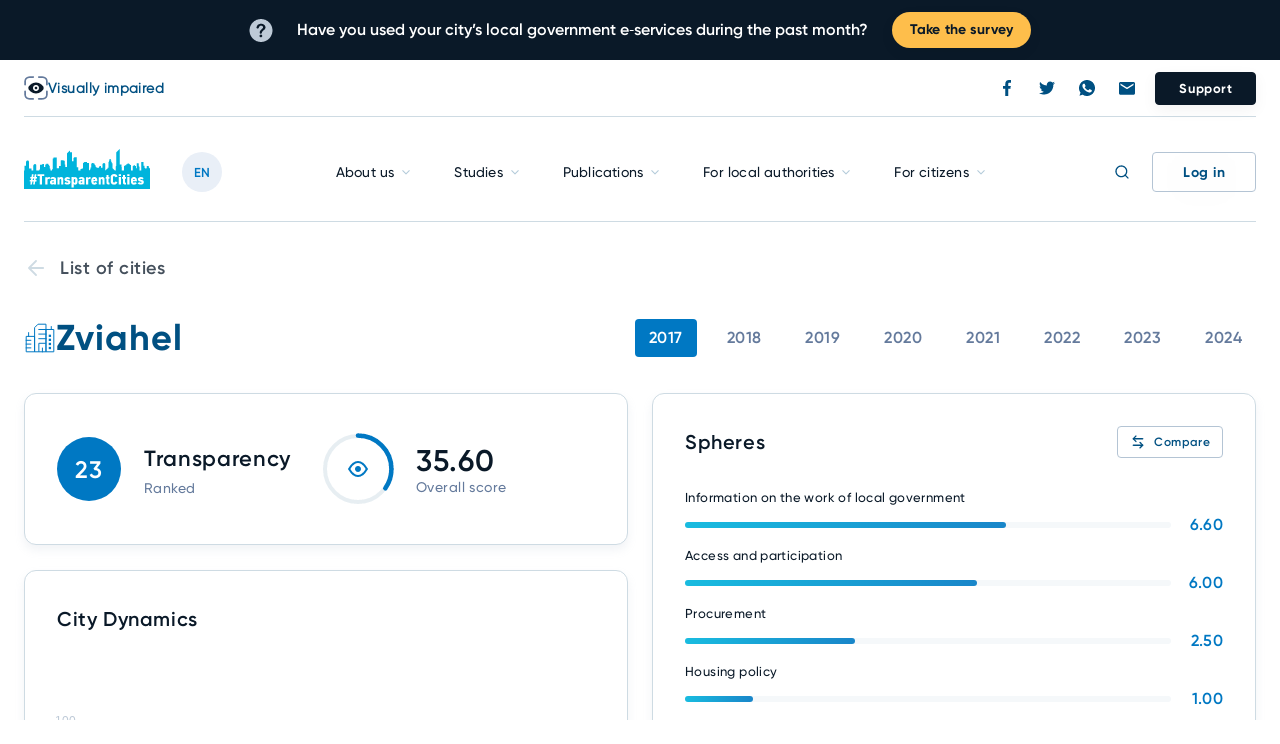

--- FILE ---
content_type: text/html; charset=UTF-8
request_url: https://transparentcities.in.ua/en/city/novohrad-volynskyi/2017
body_size: 525062
content:
<!DOCTYPE html>
<html lang="en">
<head>
    <meta charset="utf-8">
    <meta http-equiv="X-UA-Compatible" content="IE=edge">
    <title></title>
        

    <meta name="csrf-token" content="VaUfUMBGBbcbVN61vqJCglg52icZHelNL5dKsqez">
    <meta name="theme-color" content="#fff">
    <meta name="apple-mobile-web-app-status-bar-style" content="black-translucent">
    <meta name="viewport" content="width=device-width, initial-scale=1.0, minimum-scale=1.0">
    <script async src=//www.googletagmanager.com/gtag/js?id=UA-156115041-2></script>
    <script> window.dataLayer = window.dataLayer || []; function gtag(){dataLayer.push(arguments);} gtag('js', new Date()); gtag('config', 'UA-156115041-2'); </script>
    <link rel="apple-touch-icon" sizes="180x180" href="/apple-touch-icon.png">
    <link rel="icon" type="image/png" sizes="32x32" href="/favicon-32x32.png">
    <link rel="icon" type="image/png" sizes="16x16" href="/favicon-16x16.png">
    <link rel="manifest" href="/site.webmanifest">
    <link rel="mask-icon" href="/safari-pinned-tab.svg" color="#5bbad5">
    <meta name="msapplication-TileColor" content="#da532c">
    <meta name="theme-color" content="#ffffff">
    <!--
    /**
    * @license
    * MyFonts Webfont Build ID 3983822
    *
    * The fonts listed in this notice are subject to the End User License
    * Agreement(s) entered into by the website owner. All other parties are
    * explicitly restricted from using the Licensed Webfonts(s).
    *
    * You may obtain a valid license from one of MyFonts official sites.
    * http://www.fonts.com
    * http://www.myfonts.com
    * http://www.linotype.com
    *
    */
    -->
    <link rel="stylesheet" href="/css/visible.css?id=ba9e08847e207046b3bf">
    
        </head>
<body>
<div class="banner js-banner">
    <div class="container">
        <div class="banner__wrapper">
            <div class="banner__container">
                <div class="banner__text">
                    <span class="banner__icon"></span>
                    <span>
                        Have you used your city’s local government e‑services during the past month?
                    </span>
                </div>
                <a class="banner__button banner__button--lg js-poll" href="/#poll">
                    Take the survey                </a>
                <a class="banner__button banner__button--sm js-pol" href="/#poll">
                    Survey                </a>
                <!--div class="banner__text">
                    Make a donation to support Ukrainian cities affected by the war.                </div-->
            </div>
        </div>
    </div>
</div>
<nav class="navbar js-navbar ">
    <div class="navbar__container">
        <div class="container">
            <div class="navbar__top">
                <div class="navbar__controls js-navbar-controls">
                    <a class="navbar__sp-button navbar__sp-button--init js-navbar-sp-btn" href="#">
                        <span class="navbar__sp-button-icon"></span>
                        <span class="navbar__sp-button-name">Visually impaired</span>
                    </a>
                    <a class="navbar__sp-button navbar__sp-button--default js-navbar-sp-btn" href="#">
                        <span class="navbar__sp-button-icon"></span>
                        <span class="navbar__sp-button-name">Normal mode</span>
                    </a>
                    <div class="navbar__spf-buttons"><a class="navbar__spf-button js-navbar-spf-btn" href="#" data-default-fs>A </a><a class="navbar__spf-button navbar__spf-button--lg js-navbar-spf-btn" href="#" data-increase-fs>A<sup>+</sup></a></div>
                </div>
                <div class="navbar__tags">
                                    </div>
                <div class="navbar__socials">
                    <div class="navbar__socials-list">
                        <a class="navbar__socials-button navbar__socials-button_fb" rel=nofollow target="_blank" href="https://www.facebook.com/transparent.cities.ukraine"><svg width="8" height="16" viewBox="0 0 8 16">
                                <path d="M6.54 2.65667H8.00067V0.112667C7.74867 0.078 6.882 0 5.87267 0C3.76667 0 2.324 1.32467 2.324 3.75933V6H0V8.844H2.324V16H5.17333V8.84467H7.40333L7.75733 6.00067H5.17267V4.04133C5.17333 3.21933 5.39467 2.65667 6.54 2.65667Z"/>
                            </svg>
                        </a>
                        <a class="navbar__socials-button navbar__socials-button_twitter" target="_blank" rel=nofollow href="https://twitter.com/TransparencyUA"><svg width="16" height="13" viewBox="0 0 16 13">
                                <path d="M14.356 3.242C15.0067 2.78 15.554 2.20333 16 1.53933V1.53867C15.4047 1.79933 14.7713 1.97267 14.11 2.05667C14.79 1.65067 15.3093 1.01267 15.5533 0.244C14.9193 0.622 14.2193 0.888667 13.4733 1.038C12.8713 0.396667 12.0133 0 11.0773 0C9.26133 0 7.79933 1.474 7.79933 3.28067C7.79933 3.54067 7.82133 3.79067 7.87533 4.02867C5.14867 3.89533 2.73533 2.58867 1.114 0.597333C0.831333 1.08867 0.664667 1.65067 0.664667 2.25533C0.664667 3.39133 1.24933 4.398 2.122 4.98133C1.59467 4.97133 1.078 4.818 0.64 4.57733V4.61333C0.64 6.20733 1.77667 7.53133 3.268 7.83667C3.00067 7.91 2.71 7.94467 2.408 7.94467C2.198 7.94467 1.986 7.93267 1.78733 7.88867C2.212 9.18733 3.41867 10.1427 4.852 10.174C3.736 11.0467 2.31867 11.5727 0.784667 11.5727C0.516 11.5727 0.258 11.5607 0 11.528C1.45333 12.4647 3.17467 13 5.032 13C10.8207 13 14.5933 8.17067 14.356 3.242Z"/>
                            </svg>
                        </a>
                        <a class="navbar__socials-button navbar__socials-button_viber" target="_blank" rel=nofollow href="https://www.whatsapp.com/channel/0029VaXlq1HFcow1bTeryj0Y">
                            <svg xmlns="http://www.w3.org/2000/svg" width="16" height="16" viewBox="0 0 16 16">
                                <path d="M8.002 0H7.998C3.587 0 0 3.588 0 8C0 9.75 0.564 11.372 1.523 12.689L0.526 15.661L3.601 14.678C4.866 15.516 6.375 16 8.002 16C12.413 16 16 12.411 16 8C16 3.589 12.413 0 8.002 0ZM12.657 11.297C12.464 11.842 11.698 12.294 11.087 12.426C10.669 12.515 10.123 12.586 8.285 11.824C5.934 10.85 4.42 8.461 4.302 8.306C4.189 8.151 3.352 7.041 3.352 5.893C3.352 4.745 3.935 4.186 4.17 3.946C4.363 3.749 4.682 3.659 4.988 3.659C5.087 3.659 5.176 3.664 5.256 3.668C5.491 3.678 5.609 3.692 5.764 4.063C5.957 4.528 6.427 5.676 6.483 5.794C6.54 5.912 6.597 6.072 6.517 6.227C6.442 6.387 6.376 6.458 6.258 6.594C6.14 6.73 6.028 6.834 5.91 6.98C5.802 7.107 5.68 7.243 5.816 7.478C5.952 7.708 6.422 8.475 7.114 9.091C8.007 9.886 8.731 10.14 8.99 10.248C9.183 10.328 9.413 10.309 9.554 10.159C9.733 9.966 9.954 9.646 10.179 9.331C10.339 9.105 10.541 9.077 10.753 9.157C10.969 9.232 12.112 9.797 12.347 9.914C12.582 10.032 12.737 10.088 12.794 10.187C12.85 10.286 12.85 10.751 12.657 11.297Z"/>
                            </svg>
                        </a>
                        <a class="navbar__socials-button navbar__socials-button_mail" href="mailto:transparent-cities@ti-ukraine.org"><svg width="16" height="13" viewBox="0 0 16 13">
                                <path fill-rule="evenodd" clip-rule="evenodd" d="M1.6 0H14.4C15.28 0 16 0.72 16 1.6V11.2C16 12.08 15.28 12.8 14.4 12.8H1.6C0.72 12.8 0 12.08 0 11.2L0.008 1.6C0.008 0.72 0.72 0 1.6 0ZM8.00156 7.2001L14.4016 3.2001V1.6001L8.00156 5.6001L1.60156 1.6001V3.2001L8.00156 7.2001Z"/>
                            </svg>
                        </a></div>
                    <a class="navbar__lang navbar__lang_show-md" href="#">UA</a>
                    <div class="navbar__buttons">
                                                <a class="navbar__button" href="https://ti-ukraine.org/pidtrymajte-nas" rel=”nofollow” target="_blank">Support</a>
                    </div>
                </div>
            </div>
            <div class="navbar__body">
                <div class="navbar__body-column"><a class="navbar__burger js-navbar-burger" href="#"><span class="navbar__burger-item"></span><span class="navbar__burger-item"></span><span class="navbar__burger-item"></span></a><a class="navbar__logo" href="/"><img src="/img/logo/logo.svg" alt="logo"></a>
                <a class="navbar__lang navbar__lang_hide-md" href="https://transparentcities.in.ua/ua/city/novohrad-volynskyi/2017">EN</a>
                </div>
                <div class="navbar__menu-container js-navbar-menu-container">
                    <div class="navbar__menu-wrapper js-navbar-menu-wrapper">
        <div class="navbar__menu">
                            <div class="navbar__menu-item ">
                    <a class="navbar__menu-link js-navbar-link" href="#">
                        About us
                    </a>
                </div>
                            <div class="navbar__menu-item ">
                    <a class="navbar__menu-link js-navbar-link" href="#">
                        Studies
                    </a>
                </div>
                            <div class="navbar__menu-item ">
                    <a class="navbar__menu-link js-navbar-link" href="#">
                        Publications
                    </a>
                </div>
                            <div class="navbar__menu-item ">
                    <a class="navbar__menu-link js-navbar-link" href="#">
                        For local authorities
                    </a>
                </div>
                            <div class="navbar__menu-item ">
                    <a class="navbar__menu-link js-navbar-link" href="#">
                        For citizens
                    </a>
                </div>
                    </div>
        <div class="navbar__submenu js-navbar-submenu">
                                                <div class="navbar__submenu-list js-navbar-submenu-item">
                        <div class="navbar__submenu-item">
                            <a class="navbar__submenu-link navbar__submenu-link_back js-navbar-submenu-back" href="#">Назад</a>
                        </div>
                                                <div class="navbar__submenu-item">
                                                                <a class="navbar__submenu-link" href="https://transparentcities.in.ua/en/common-info">
                                    General information
                                </a>
                            </div>
                                                    <div class="navbar__submenu-item">
                                                                <a class="navbar__submenu-link" href="https://transparentcities.in.ua/en/join-the-team">
                                    Join the team
                                </a>
                            </div>
                                                    <div class="navbar__submenu-item">
                                                                <a class="navbar__submenu-link" href="https://transparentcities.in.ua/en/partners">
                                    Partners and donors
                                </a>
                            </div>
                                                    <div class="navbar__submenu-item">
                                                                <a class="navbar__submenu-link" href="https://transparentcities.in.ua/en/contacts">
                                    Contacts
                                </a>
                            </div>
                                                    <div class="navbar__submenu-item">
                                                                <a class="navbar__submenu-link" href="https://transparentcities.in.ua/en/team">
                                    Team
                                </a>
                            </div>
                                            </div>
                                                                <div class="navbar__submenu-list js-navbar-submenu-item">
                        <div class="navbar__submenu-item">
                            <a class="navbar__submenu-link navbar__submenu-link_back js-navbar-submenu-back" href="#">Назад</a>
                        </div>
                                                <div class="navbar__submenu-item">
                                                                <a class="navbar__submenu-link" href="https://transparentcities.in.ua/en/transparency-study">
                                    Transparency Study
                                </a>
                            </div>
                                                    <div class="navbar__submenu-item">
                                                                <a class="navbar__submenu-link" href="https://transparentcities.in.ua/en/research-articles">
                                    Studies
                                </a>
                            </div>
                                            </div>
                                                                <div class="navbar__submenu-list js-navbar-submenu-item">
                        <div class="navbar__submenu-item">
                            <a class="navbar__submenu-link navbar__submenu-link_back js-navbar-submenu-back" href="#">Назад</a>
                        </div>
                                                <div class="navbar__submenu-item">
                                                                <a class="navbar__submenu-link" href="https://transparentcities.in.ua/en/articles">
                                    Analytics
                                </a>
                            </div>
                                                    <div class="navbar__submenu-item">
                                                                <a class="navbar__submenu-link" href="/events">
                                    Events
                                </a>
                            </div>
                                                    <div class="navbar__submenu-item">
                                                                <a class="navbar__submenu-link" href="https://transparentcities.in.ua/en/news">
                                    News
                                </a>
                            </div>
                                            </div>
                                                                <div class="navbar__submenu-list js-navbar-submenu-item">
                        <div class="navbar__submenu-item">
                            <a class="navbar__submenu-link navbar__submenu-link_back js-navbar-submenu-back" href="#">Назад</a>
                        </div>
                                                <div class="navbar__submenu-item">
                                                                <a class="navbar__submenu-link" href="https://transparentcities.in.ua/en/templates">
                                    Templates of standard documents
                                </a>
                            </div>
                                                    <div class="navbar__submenu-item">
                                                                <a class="navbar__submenu-link" href="https://transparentcities.in.ua/en/decolonization">
                                    Guide of decolonization of Ukrainian cities
                                </a>
                            </div>
                                                    <div class="navbar__submenu-item">
                                                                <a class="navbar__submenu-link" href="https://transparentcities.in.ua/en/presentations">
                                    Presentations on transparency
                                </a>
                            </div>
                                            </div>
                                                                <div class="navbar__submenu-list js-navbar-submenu-item">
                        <div class="navbar__submenu-item">
                            <a class="navbar__submenu-link navbar__submenu-link_back js-navbar-submenu-back" href="#">Назад</a>
                        </div>
                                                <div class="navbar__submenu-item">
                                                                <a class="navbar__submenu-link" href="https://transparentcities.in.ua/en/templates%20for%20citizens">
                                    Document templates
                                </a>
                            </div>
                                            </div>
                                    </div>
    </div>
                    <div class="navbar__menu-footer">
                        <div class="navbar__controls navbar__controls--sm js-navbar-controls">
                            <a class="navbar__sp-button navbar__sp-button--init js-navbar-sp-btn" href="#">
                                <span class="navbar__sp-button-icon"></span>
                                <span class="navbar__sp-button-name">Visually impaired</span>
                            </a>
                            <a class="navbar__sp-button navbar__sp-button--default js-navbar-sp-btn" href="#">
                                <span class="navbar__sp-button-icon"></span><span class="navbar__sp-button-name">Normal mode</span>
                            </a>
                            <div class="navbar__spf-buttons"><a class="navbar__spf-button js-navbar-spf-btn" href="#" data-default-fs>A </a><a class="navbar__spf-button navbar__spf-button--lg js-navbar-spf-btn" href="#" data-increase-fs>A<sup>+</sup></a></div>
                        </div>
                        <div class="navbar__menu-footer-tags">
                            <div class="navbar__tags">
                                                            </div>
                        </div>
                        <div class="navbar__menu-footer-buttons">
                                                        <a class="navbar__button" href="https://ti-ukraine.org/pidtrymajte-nas" rel=”nofollow” target="_blank">Support</a>
                        </div>
                        <div class="navbar__menu-footer-socials">
                            <div class="navbar__socials">
                                <div class="navbar__socials-list">
                                    <a class="navbar__socials-button navbar__socials-button_fb" target="_blank" rel=nofollow href="https://www.facebook.com/transparent.cities.ukraine"><svg width="8" height="16" viewBox="0 0 8 16">
                                            <path d="M6.54 2.65667H8.00067V0.112667C7.74867 0.078 6.882 0 5.87267 0C3.76667 0 2.324 1.32467 2.324 3.75933V6H0V8.844H2.324V16H5.17333V8.84467H7.40333L7.75733 6.00067H5.17267V4.04133C5.17333 3.21933 5.39467 2.65667 6.54 2.65667Z"/>
                                        </svg>
                                    </a>
                                    <a class="navbar__socials-button navbar__socials-button_twitter" target="_blank" rel=nofollow href="https://twitter.com/TransparencyUA"><svg width="16" height="13" viewBox="0 0 16 13">
                                            <path d="M14.356 3.242C15.0067 2.78 15.554 2.20333 16 1.53933V1.53867C15.4047 1.79933 14.7713 1.97267 14.11 2.05667C14.79 1.65067 15.3093 1.01267 15.5533 0.244C14.9193 0.622 14.2193 0.888667 13.4733 1.038C12.8713 0.396667 12.0133 0 11.0773 0C9.26133 0 7.79933 1.474 7.79933 3.28067C7.79933 3.54067 7.82133 3.79067 7.87533 4.02867C5.14867 3.89533 2.73533 2.58867 1.114 0.597333C0.831333 1.08867 0.664667 1.65067 0.664667 2.25533C0.664667 3.39133 1.24933 4.398 2.122 4.98133C1.59467 4.97133 1.078 4.818 0.64 4.57733V4.61333C0.64 6.20733 1.77667 7.53133 3.268 7.83667C3.00067 7.91 2.71 7.94467 2.408 7.94467C2.198 7.94467 1.986 7.93267 1.78733 7.88867C2.212 9.18733 3.41867 10.1427 4.852 10.174C3.736 11.0467 2.31867 11.5727 0.784667 11.5727C0.516 11.5727 0.258 11.5607 0 11.528C1.45333 12.4647 3.17467 13 5.032 13C10.8207 13 14.5933 8.17067 14.356 3.242Z"/>
                                        </svg>
                                    </a>
                                    <a class="navbar__socials-button navbar__socials-button_viber" target="_blank" rel=nofollow href="https://www.whatsapp.com/channel/0029VaXlq1HFcow1bTeryj0Y">
                                        <svg xmlns="http://www.w3.org/2000/svg" width="16" height="16" viewBox="0 0 16 16">
                                            <path d="M8.002 0H7.998C3.587 0 0 3.588 0 8C0 9.75 0.564 11.372 1.523 12.689L0.526 15.661L3.601 14.678C4.866 15.516 6.375 16 8.002 16C12.413 16 16 12.411 16 8C16 3.589 12.413 0 8.002 0ZM12.657 11.297C12.464 11.842 11.698 12.294 11.087 12.426C10.669 12.515 10.123 12.586 8.285 11.824C5.934 10.85 4.42 8.461 4.302 8.306C4.189 8.151 3.352 7.041 3.352 5.893C3.352 4.745 3.935 4.186 4.17 3.946C4.363 3.749 4.682 3.659 4.988 3.659C5.087 3.659 5.176 3.664 5.256 3.668C5.491 3.678 5.609 3.692 5.764 4.063C5.957 4.528 6.427 5.676 6.483 5.794C6.54 5.912 6.597 6.072 6.517 6.227C6.442 6.387 6.376 6.458 6.258 6.594C6.14 6.73 6.028 6.834 5.91 6.98C5.802 7.107 5.68 7.243 5.816 7.478C5.952 7.708 6.422 8.475 7.114 9.091C8.007 9.886 8.731 10.14 8.99 10.248C9.183 10.328 9.413 10.309 9.554 10.159C9.733 9.966 9.954 9.646 10.179 9.331C10.339 9.105 10.541 9.077 10.753 9.157C10.969 9.232 12.112 9.797 12.347 9.914C12.582 10.032 12.737 10.088 12.794 10.187C12.85 10.286 12.85 10.751 12.657 11.297Z"/>
                                        </svg>
                                    </a>
                                    <a class="navbar__socials-button navbar__socials-button_mail" href="mailto:transparent-cities@ti-ukraine.org"><svg width="16" height="13" viewBox="0 0 16 13">
                                            <path fill-rule="evenodd" clip-rule="evenodd" d="M1.6 0H14.4C15.28 0 16 0.72 16 1.6V11.2C16 12.08 15.28 12.8 14.4 12.8H1.6C0.72 12.8 0 12.08 0 11.2L0.008 1.6C0.008 0.72 0.72 0 1.6 0ZM8.00156 7.2001L14.4016 3.2001V1.6001L8.00156 5.6001L1.60156 1.6001V3.2001L8.00156 7.2001Z"/>
                                        </svg>
                                    </a></div>
                            </div>
                        </div>
                    </div>
                </div>
                <div class="navbar__body-column">
                    <a class="navbar__search-button js-navbar-search-button" href="#"><span class="navbar__search-button-icon navbar__search-button-icon_search"><svg width="24" height="24" viewBox="0 0 24 24">
                      <path fill-rule="evenodd" clip-rule="evenodd" d="M11 4C7.13401 4 4 7.13401 4 11C4 14.866 7.13401 18 11 18C14.866 18 18 14.866 18 11C18 7.13401 14.866 4 11 4ZM2 11C2 6.02944 6.02944 2 11 2C15.9706 2 20 6.02944 20 11C20 15.9706 15.9706 20 11 20C6.02944 20 2 15.9706 2 11Z"/>
                      <path fill-rule="evenodd" clip-rule="evenodd" d="M15.9413 15.9428C16.3319 15.5523 16.965 15.5523 17.3555 15.9428L21.7055 20.2928C22.0961 20.6833 22.0961 21.3165 21.7055 21.707C21.315 22.0975 20.6819 22.0975 20.2913 21.707L15.9413 17.357C15.5508 16.9665 15.5508 16.3333 15.9413 15.9428Z"/>
                      </svg>
                      </span><span class="navbar__search-button-icon navbar__search-button-icon_close"><svg width="24" height="24" viewBox="0 0 24 24">
                      <path fill-rule="evenodd" clip-rule="evenodd" d="M4.93044 4.92893C4.53992 5.31946 4.53992 5.95262 4.93044 6.34315L10.5873 12L4.93044 17.6569C4.53992 18.0474 4.53992 18.6805 4.93044 19.0711C5.32097 19.4616 5.95413 19.4616 6.34466 19.0711L12.0015 13.4142L17.6584 19.0711C18.0489 19.4616 18.6821 19.4616 19.0726 19.0711C19.4631 18.6805 19.4631 18.0474 19.0726 17.6569L13.4157 12L19.0726 6.34315C19.4631 5.95262 19.4631 5.31946 19.0726 4.92893C18.6821 4.53841 18.0489 4.53841 17.6584 4.92893L12.0015 10.5858L6.34466 4.92893C5.95413 4.53841 5.32097 4.53841 4.93044 4.92893Z"/>
                      </svg>
                      </span>
                    </a>

                    <div class="navbar__user">
                        <a class="navbar__login-button navbar__login-button_authorized js-open-popup-button" href="#login-popup">
                            <span class="navbar__login-button-bg"></span>
                                                            <span class="navbar__login-button-content" >
                                    <span class="navbar__login-button-name">Log in</span>
                                </span>
                            
                            <span class="navbar__login-button-icon navbar__login-button-icon_open">
                                <svg width="16" height="16" viewBox="0 0 16 16">
                                    <path d="M8 1.33398C6.162 1.33398 4.66667 2.82932 4.66667 4.66732C4.66667 6.50532 6.162 8.00065 8 8.00065C9.838 8.00065 11.3333 6.50532 11.3333 4.66732C11.3333 2.82932 9.838 1.33398 8 1.33398ZM8 6.66732C6.89733 6.66732 6 5.76998 6 4.66732C6 3.56465 6.89733 2.66732 8 2.66732C9.10267 2.66732 10 3.56465 10 4.66732C10 5.76998 9.10267 6.66732 8 6.66732ZM14 14.0007V13.334C14 10.7613 11.906 8.66732 9.33333 8.66732H6.66667C4.09333 8.66732 2 10.7613 2 13.334V14.0007H3.33333V13.334C3.33333 11.496 4.82867 10.0007 6.66667 10.0007H9.33333C11.1713 10.0007 12.6667 11.496 12.6667 13.334V14.0007H14Z"/>
                                </svg>
                            </span>
                            <div class="navbar__login-button-icon navbar__login-button-icon_close">
                                <svg width="24" height="24" viewBox="0 0 24 24">
                                    <path fill-rule="evenodd" clip-rule="evenodd" d="M4.93044 4.92893C4.53992 5.31946 4.53992 5.95262 4.93044 6.34315L10.5873 12L4.93044 17.6569C4.53992 18.0474 4.53992 18.6805 4.93044 19.0711C5.32097 19.4616 5.95413 19.4616 6.34466 19.0711L12.0015 13.4142L17.6584 19.0711C18.0489 19.4616 18.6821 19.4616 19.0726 19.0711C19.4631 18.6805 19.4631 18.0474 19.0726 17.6569L13.4157 12L19.0726 6.34315C19.4631 5.95262 19.4631 5.31946 19.0726 4.92893C18.6821 4.53841 18.0489 4.53841 17.6584 4.92893L12.0015 10.5858L6.34466 4.92893C5.95413 4.53841 5.32097 4.53841 4.93044 4.92893Z"/>
                                </svg>
                            </div>
                        </a>
                        <div class="navbar__user-dropdown js-navbar-user-dropdown">
                                                    </div>
                    </div>
                </div>
            </div>
            <div class="navbar__search js-navbar-search">
                <div class="container">
                    <div class="navbar__search-container">
                        <div class="navbar__search-wrapper">
                            <div class="navbar__search-input">
                                <div class="input js-input navbar__input input_border-radius input_size-56 input_search js-navbar-search-field" data-search-url="https://transparentcities.in.ua/en/json/tag">
                                    <div class="input__wrapper">
                                        <div class="input__container">
                                            <input class="input__field js-field" placeholder="Search">
                                            <div class="input__error"></div>
                                            <div class="input__search-icons">
                                                <a class="input__search-icon input__search-icon_search" href="#">
                                                    <svg width="24" height="24" viewBox="0 0 24 24">
                                                            <path fill-rule="evenodd" clip-rule="evenodd" d="M11 4C7.13401 4 4 7.13401 4 11C4 14.866 7.13401 18 11 18C14.866 18 18 14.866 18 11C18 7.13401 14.866 4 11 4ZM2 11C2 6.02944 6.02944 2 11 2C15.9706 2 20 6.02944 20 11C20 15.9706 15.9706 20 11 20C6.02944 20 2 15.9706 2 11Z"/>
                                                            <path fill-rule="evenodd" clip-rule="evenodd" d="M15.9413 15.9428C16.3319 15.5523 16.965 15.5523 17.3555 15.9428L21.7055 20.2928C22.0961 20.6833 22.0961 21.3165 21.7055 21.707C21.315 22.0975 20.6819 22.0975 20.2913 21.707L15.9413 17.357C15.5508 16.9665 15.5508 16.3333 15.9413 15.9428Z"/>
                                                    </svg>
                                                </a>
                                            </div>
                                        </div>
                                    </div>
                                </div>
                            </div>
                            <div class="navbar__search-results">
                                <div class="navbar__search-results-container" data-simplebar>
                                </div>
                            </div>
                        </div>
                    </div>
                </div>
            </div>

        </div>
    </div>
</nav>
<div class="filter-overlay"></div>
<div class="popup js-popup" id="login-popup">
    <div class="popup__flex-container">
        <div class="popup__overlay js-popup-overlay"></div>
        <div class="popup__container">
            <div class="popup__container-inner">
                <div class="popup__title">Authorization</div>
            </div><a class="popup__close-button js-close-popup-button" href="#">
                <svg width="24" height="24" viewBox="0 0 24 24">
                    <path fill-rule="evenodd" clip-rule="evenodd" d="M4.93044 4.92893C4.53992 5.31946 4.53992 5.95262 4.93044 6.34315L10.5873 12L4.93044 17.6569C4.53992 18.0474 4.53992 18.6805 4.93044 19.0711C5.32097 19.4616 5.95413 19.4616 6.34466 19.0711L12.0015 13.4142L17.6584 19.0711C18.0489 19.4616 18.6821 19.4616 19.0726 19.0711C19.4631 18.6805 19.4631 18.0474 19.0726 17.6569L13.4157 12L19.0726 6.34315C19.4631 5.95262 19.4631 5.31946 19.0726 4.92893C18.6821 4.53841 18.0489 4.53841 17.6584 4.92893L12.0015 10.5858L6.34466 4.92893C5.95413 4.53841 5.32097 4.53841 4.93044 4.92893Z"></path>
                </svg></a>
            <div class="popup__wrapper custom-scroll">
                <div class="popup__container-inner">
                    <div class="popup__auth">
                        <form class="popup-form" name="login" method="post" action="https://transparentcities.in.ua/login">
                            <div class="popup__auth-row">
                                <div class="popup__auth-column">
                                    <div class="popup__auth-fields">
                                        <div class="input js-input popup__input js-validator">
                                            <div class="input__wrapper">
                                                <div class="input__container">
                                                    <label class="input__label">Email</label>
                                                    <div class="input__field-container">
                                                        <input class="input__field js-field" type="email" name="email" placeholder="Enter here">
                                                    </div>
                                                    <div class="input__error js-error-container"></div>
                                                </div>
                                            </div>
                                        </div>
                                        <div class="input js-input popup__input ja-validator">
                                            <div class="input__wrapper">
                                                <div class="input__container">
                                                    <label class="input__label">Password</label>
                                                    <div class="input__field-container">
                                                        <input class="input__field js-field" type="password" name="password" placeholder="Enter here">
                                                        <div class="input__password-icons"><a class="input__password-icon input__password-icon_show js-show-password-button" href="#"><svg width="16" height="16" viewBox="0 0 16 16">
                                                                    <path d="M15.2347 7.6535V7.6135L15.1414 7.4735C15.0547 7.3535 14.9347 7.18683 14.7814 6.98683C14.3674 6.45658 13.9054 5.96561 13.4014 5.52016C11.9324 4.15057 10.0094 3.37185 8.00135 3.3335C6.01914 3.38261 4.12289 4.15297 2.66802 5.50016C2.16393 5.94561 1.70198 6.43658 1.28802 6.96683C1.13469 7.16683 1.01469 7.3335 0.928021 7.4535L0.834688 7.5935V7.6335L0.554688 8.00016L0.768021 8.36016V8.40016L0.861354 8.54016C0.948021 8.66016 1.06802 8.82683 1.22135 9.02683C1.65608 9.56243 2.14045 10.0557 2.66802 10.5002C4.12289 11.8474 6.01914 12.6177 8.00135 12.6668C9.99513 12.6258 11.9046 11.8549 13.368 10.5002C13.8721 10.0547 14.3341 9.56375 14.748 9.0335C14.9014 8.8335 15.0214 8.66683 15.108 8.54683L15.2014 8.40683V8.36683L15.4147 8.02016L15.2347 7.6535ZM13.6947 8.2135C13.3329 8.67861 12.929 9.10932 12.488 9.50016C11.2684 10.6416 9.67133 11.2942 8.00135 11.3335C6.33138 11.2942 4.7343 10.6416 3.51469 9.50016C3.07359 9.10738 2.66761 8.67686 2.30135 8.2135L2.14135 8.00016L2.30135 7.78683C2.66761 7.32347 3.07359 6.89294 3.51469 6.50016C4.7343 5.35872 6.33138 4.70612 8.00135 4.66683C9.67133 4.70612 11.2684 5.35872 12.488 6.50016C12.929 6.891 13.3329 7.32172 13.6947 7.78683C13.7614 7.86683 13.8147 7.9335 13.8614 8.00016C13.908 8.06683 13.7614 8.1335 13.6947 8.2135Z"/>
                                                                    <path d="M8 10C9.10457 10 10 9.10457 10 8C10 6.89543 9.10457 6 8 6C6.89543 6 6 6.89543 6 8C6 9.10457 6.89543 10 8 10Z"/>
                                                                </svg>
                                                            </a><a class="input__password-icon input__password-icon_hide js-hide-password-button" href="#"><svg width="16" height="16" viewBox="0 0 16 16">
                                                                    <path d="M14.8207 7.81334L14.2607 6.84668C14.3225 6.77433 14.3804 6.69866 14.434 6.62001L14.5207 6.50001V6.46668L14.294 6.32001L14.0007 6.09334L14.314 6.30001L14.5407 6.44668C14.6379 6.29815 14.6722 6.11708 14.6359 5.9433C14.5997 5.76952 14.4959 5.61725 14.3473 5.52001C14.1988 5.42276 14.0177 5.3885 13.844 5.42476C13.6702 5.46101 13.5179 5.56482 13.4207 5.71334L13.354 5.80001C13.294 5.88668 13.2073 6.00001 13.0873 6.14668C12.758 6.54036 12.3944 6.90401 12.0007 7.23334C10.8823 8.18488 9.46882 8.71963 8.00067 8.74668C6.53252 8.71963 5.11906 8.18488 4.00067 7.23334C3.60583 6.91277 3.23997 6.55807 2.90734 6.17334C2.78734 6.00001 2.70067 5.91334 2.66734 5.82668L2.60067 5.74001C2.55252 5.66647 2.49035 5.60313 2.41773 5.55362C2.3451 5.5041 2.26343 5.46938 2.17738 5.45142C2.00359 5.41517 1.82253 5.44943 1.674 5.54668C1.52548 5.64392 1.42168 5.79618 1.38542 5.96997C1.34916 6.14375 1.38342 6.32482 1.48067 6.47334L2.00067 6.13334L1.48067 6.47334V6.50668L1.56734 6.62667L1.634 6.72001L0.967337 7.82001C0.919101 7.89589 0.886713 7.98074 0.87212 8.06946C0.857527 8.15818 0.861032 8.24894 0.882423 8.33627C0.903814 8.4236 0.94265 8.5057 0.996594 8.57763C1.05054 8.64956 1.11847 8.70984 1.19632 8.75484C1.27416 8.79983 1.3603 8.82862 1.44956 8.83946C1.53882 8.8503 1.62934 8.84298 1.7157 8.81793C1.80205 8.79287 1.88244 8.75061 1.95204 8.69369C2.02163 8.63676 2.07899 8.56634 2.12067 8.48667L2.54067 7.76001C2.714 7.92668 2.90067 8.10001 3.114 8.27334C3.4328 8.53191 3.76916 8.76804 4.12067 8.98001L3.66734 9.81334C3.6191 9.88922 3.58671 9.97407 3.57212 10.0628C3.55753 10.1515 3.56103 10.2423 3.58242 10.3296C3.60381 10.4169 3.64265 10.499 3.69659 10.571C3.75054 10.6429 3.81847 10.7032 3.89632 10.7482C3.97416 10.7932 4.0603 10.822 4.14956 10.8328C4.23882 10.8436 4.32934 10.8363 4.41569 10.8113C4.50205 10.7862 4.58244 10.7439 4.65204 10.687C4.72163 10.6301 4.77899 10.5597 4.82067 10.48L5.334 9.56668C5.97384 9.8229 6.64757 9.9846 7.334 10.0467V10.7133C7.334 10.8902 7.40424 11.0597 7.52927 11.1847C7.65429 11.3098 7.82386 11.38 8.00067 11.38C8.17748 11.38 8.34705 11.3098 8.47207 11.1847C8.5971 11.0597 8.66734 10.8902 8.66734 10.7133V10.0467C9.29888 9.98568 9.91971 9.84224 10.514 9.62001L11.0073 10.48C11.049 10.5597 11.1064 10.6301 11.176 10.687C11.2456 10.7439 11.326 10.7862 11.4123 10.8113C11.4987 10.8363 11.5892 10.8436 11.6784 10.8328C11.7677 10.822 11.8538 10.7932 11.9317 10.7482C12.0095 10.7032 12.0775 10.6429 12.1314 10.571C12.1854 10.499 12.2242 10.4169 12.2456 10.3296C12.267 10.2423 12.2705 10.1515 12.2559 10.0628C12.2413 9.97407 12.2089 9.88922 12.1607 9.81334L11.7207 9.04667C12.1207 8.81725 12.5019 8.55643 12.8607 8.26667C13.0273 8.13334 13.174 7.99334 13.3207 7.86668L13.674 8.48001C13.7157 8.55968 13.773 8.6301 13.8426 8.68702C13.9122 8.74395 13.9926 8.78621 14.079 8.81126C14.1653 8.83631 14.2559 8.84364 14.3451 8.83279C14.4344 8.82195 14.5205 8.79317 14.5984 8.74817C14.6762 8.70317 14.7441 8.6429 14.7981 8.57096C14.852 8.49903 14.8909 8.41693 14.9122 8.3296C14.9336 8.24227 14.9371 8.15151 14.9226 8.06279C14.908 7.97407 14.8756 7.88922 14.8273 7.81334H14.8207Z"/>
                                                                </svg>
                                                            </a></div>
                                                    </div>
                                                    <div class="input__error js-error-container"></div>
                                                </div>
                                            </div>
                                        </div>
                                    </div>
                                    <div class="popup__auth-remember">
                                        <div class="popup__auth-checkbox">
                                            <div class="checkbox">
                                                <label class="checkbox__label">
                                                    <input class="checkbox__input" type="checkbox" name="remember_me"><span class="checkbox__box"></span>
                                                    <div class="checkbox__name">Remember me</div>
                                                </label>
                                            </div>
                                        </div><a class="popup__link js-open-popup-button" href="#pass-reminder-1-popup">Remind password</a>
                                    </div>
                                    <div class="popup__auth-button">
                                        <button class="gradient-button gradient-button_fw"><span class="gradient-button__background"></span><span class="gradient-button__content"><span class="gradient-button__name">Login</span></span></button>
                                    </div>
                                    <div class="popup__auth-registration-link"><a class="popup__link js-open-popup-button" href="#registration-popup">Register</a></div>
                                </div>
                                <div class="popup__auth-delimiter">
                                    <div class="popup__auth-delimiter-text">or</div>
                                </div>
                                <div class="popup__auth-column">
                                    <div class="popup__socials">
                                        <div class="popup__social-title">Log in as a user</div>
                                        <div class="popup__social-buttons">
                                            <div class="popup__social-button">
                                                <a class="social-button social-button_fb" href="https://transparentcities.in.ua/login/social/facebook/redirect">
                                                    <div class="social-button__icon">
                                                        <svg width="24" height="24" viewBox="0 0 24 24">
                                                            <path d="M14.54 6.65667H16.0007V4.11267C15.7487 4.078 14.882 4 13.8727 4C11.7667 4 10.324 5.32467 10.324 7.75933V10H8V12.844H10.324V20H13.1733V12.8447H15.4033L15.7573 10.0007H13.1727V8.04133C13.1733 7.21933 13.3947 6.65667 14.54 6.65667Z"></path>
                                                        </svg>
                                                    </div>
                                                    <div class="social-button__name">Facebook</div>
                                                </a></div>
                                            <div class="popup__social-button">
                                                <a class="social-button social-button_google" href="https://transparentcities.in.ua/login/social/google/redirect">
                                                    <div class="social-button__icon">
                                                        <svg width="24" height="24" viewBox="0 0 24 24">
                                                            <path d="M21.1 11.9C21.1 11.3 21 10.8 20.9 10.3H11.7V13.6H17.2C17 15 15.5 17.8 11.7 17.8C8.4 17.8 5.7 15.1 5.7 11.7C5.7 6.3 12.1 3.8 15.6 7.1L18.2 4.6C16.5 3 14.3 2 11.7 2C6.3 2 2 6.3 2 11.7C2 17.1 6.3 21.4 11.7 21.4C17.3 21.4 21.1 17.4 21.1 11.9Z"></path>
                                                        </svg>
                                                    </div>
                                                    <div class="social-button__name">Google</div>
                                                </a></div>
                                        </div>
                                    </div>
                                </div>
                            </div>
                        </form>
                    </div>
                </div>
            </div>
        </div>
    </div>
</div>

<div class="popup popup_registration js-popup" id="registration-popup">
    <div class="popup__flex-container">
        <div class="popup__overlay js-popup-overlay"></div>
        <div class="popup__container">
            <div class="popup__container-inner">
                <div class="popup__title">Register</div>
            </div><a class="popup__close-button js-close-popup-button" href="#">
                <svg width="24" height="24" viewBox="0 0 24 24">
                    <path fill-rule="evenodd" clip-rule="evenodd" d="M4.93044 4.92893C4.53992 5.31946 4.53992 5.95262 4.93044 6.34315L10.5873 12L4.93044 17.6569C4.53992 18.0474 4.53992 18.6805 4.93044 19.0711C5.32097 19.4616 5.95413 19.4616 6.34466 19.0711L12.0015 13.4142L17.6584 19.0711C18.0489 19.4616 18.6821 19.4616 19.0726 19.0711C19.4631 18.6805 19.4631 18.0474 19.0726 17.6569L13.4157 12L19.0726 6.34315C19.4631 5.95262 19.4631 5.31946 19.0726 4.92893C18.6821 4.53841 18.0489 4.53841 17.6584 4.92893L12.0015 10.5858L6.34466 4.92893C5.95413 4.53841 5.32097 4.53841 4.93044 4.92893Z"></path>
                </svg></a>
            <div class="popup__wrapper custom-scroll">
                <div class="popup__container-inner">
                    <div class="popup__reg">
                        <form class="popup-form" enctype="multipart/form-data" novalidate="novalidate" id="formRegistr" name="register" action="https://transparentcities.in.ua/register" method="post">
                            <div class="popup__reg-top">
                                <div class="popup__reg-row">
                                    <div class="popup__reg-col">
                                        <div class="input js-input popup__input js-validator">
                                            <div class="input__wrapper">
                                                <div class="input__container">
                                                    <label class="input__label">Name</label>
                                                    <div class="input__field-container">
                                                        <input class="input__field js-field" type="text" name="first_name" placeholder="Your Name">
                                                    </div>
                                                    <div class="input__error js-error-container"></div>
                                                </div>
                                            </div>
                                        </div>
                                    </div>
                                    <div class="popup__reg-col">
                                        <div class="input js-input popup__input js-validator">
                                            <div class="input__wrapper">
                                                <div class="input__container">
                                                    <label class="input__label">Last Name</label>
                                                    <div class="input__field-container">
                                                        <input class="input__field js-field" type="text" name="last_name" placeholder="Your Last Name">
                                                    </div>
                                                    <div class="input__error js-error-container"></div>
                                                </div>
                                            </div>
                                        </div>
                                    </div>
                                </div>
                                <div class="popup__reg-row">
                                    <div class="popup__reg-col">
                                        <div class="input js-input popup__input js-validator">
                                            <div class="input__wrapper">
                                                <div class="input__container">
                                                    <label class="input__label">Email</label>
                                                    <div class="input__field-container">
                                                        <input class="input__field js-field" type="email" name="email" placeholder="Enter here">
                                                    </div>
                                                    <div class="input__error js-error-container"></div>
                                                </div>
                                            </div>
                                        </div>
                                    </div>
                                    <div class="popup__reg-col"></div>
                                </div>
                                <div class="popup__reg-row">
                                    <div class="popup__reg-col">
                                        <div class="input js-input popup__input js-validator">
                                            <div class="input__wrapper">
                                                <div class="input__container">
                                                    <label class="input__label">Password</label>
                                                    <div class="input__field-container">
                                                        <input class="input__field js-field" type="password" name="password" placeholder="Enter here">
                                                        <div class="input__password-icons"><a class="input__password-icon input__password-icon_show js-show-password-button" href="#"><svg width="16" height="16" viewBox="0 0 16 16">
                                                                    <path d="M15.2347 7.6535V7.6135L15.1414 7.4735C15.0547 7.3535 14.9347 7.18683 14.7814 6.98683C14.3674 6.45658 13.9054 5.96561 13.4014 5.52016C11.9324 4.15057 10.0094 3.37185 8.00135 3.3335C6.01914 3.38261 4.12289 4.15297 2.66802 5.50016C2.16393 5.94561 1.70198 6.43658 1.28802 6.96683C1.13469 7.16683 1.01469 7.3335 0.928021 7.4535L0.834688 7.5935V7.6335L0.554688 8.00016L0.768021 8.36016V8.40016L0.861354 8.54016C0.948021 8.66016 1.06802 8.82683 1.22135 9.02683C1.65608 9.56243 2.14045 10.0557 2.66802 10.5002C4.12289 11.8474 6.01914 12.6177 8.00135 12.6668C9.99513 12.6258 11.9046 11.8549 13.368 10.5002C13.8721 10.0547 14.3341 9.56375 14.748 9.0335C14.9014 8.8335 15.0214 8.66683 15.108 8.54683L15.2014 8.40683V8.36683L15.4147 8.02016L15.2347 7.6535ZM13.6947 8.2135C13.3329 8.67861 12.929 9.10932 12.488 9.50016C11.2684 10.6416 9.67133 11.2942 8.00135 11.3335C6.33138 11.2942 4.7343 10.6416 3.51469 9.50016C3.07359 9.10738 2.66761 8.67686 2.30135 8.2135L2.14135 8.00016L2.30135 7.78683C2.66761 7.32347 3.07359 6.89294 3.51469 6.50016C4.7343 5.35872 6.33138 4.70612 8.00135 4.66683C9.67133 4.70612 11.2684 5.35872 12.488 6.50016C12.929 6.891 13.3329 7.32172 13.6947 7.78683C13.7614 7.86683 13.8147 7.9335 13.8614 8.00016C13.908 8.06683 13.7614 8.1335 13.6947 8.2135Z"/>
                                                                    <path d="M8 10C9.10457 10 10 9.10457 10 8C10 6.89543 9.10457 6 8 6C6.89543 6 6 6.89543 6 8C6 9.10457 6.89543 10 8 10Z"/>
                                                                </svg>
                                                            </a><a class="input__password-icon input__password-icon_hide js-hide-password-button" href="#"><svg width="16" height="16" viewBox="0 0 16 16">
                                                                    <path d="M14.8207 7.81334L14.2607 6.84668C14.3225 6.77433 14.3804 6.69866 14.434 6.62001L14.5207 6.50001V6.46668L14.294 6.32001L14.0007 6.09334L14.314 6.30001L14.5407 6.44668C14.6379 6.29815 14.6722 6.11708 14.6359 5.9433C14.5997 5.76952 14.4959 5.61725 14.3473 5.52001C14.1988 5.42276 14.0177 5.3885 13.844 5.42476C13.6702 5.46101 13.5179 5.56482 13.4207 5.71334L13.354 5.80001C13.294 5.88668 13.2073 6.00001 13.0873 6.14668C12.758 6.54036 12.3944 6.90401 12.0007 7.23334C10.8823 8.18488 9.46882 8.71963 8.00067 8.74668C6.53252 8.71963 5.11906 8.18488 4.00067 7.23334C3.60583 6.91277 3.23997 6.55807 2.90734 6.17334C2.78734 6.00001 2.70067 5.91334 2.66734 5.82668L2.60067 5.74001C2.55252 5.66647 2.49035 5.60313 2.41773 5.55362C2.3451 5.5041 2.26343 5.46938 2.17738 5.45142C2.00359 5.41517 1.82253 5.44943 1.674 5.54668C1.52548 5.64392 1.42168 5.79618 1.38542 5.96997C1.34916 6.14375 1.38342 6.32482 1.48067 6.47334L2.00067 6.13334L1.48067 6.47334V6.50668L1.56734 6.62667L1.634 6.72001L0.967337 7.82001C0.919101 7.89589 0.886713 7.98074 0.87212 8.06946C0.857527 8.15818 0.861032 8.24894 0.882423 8.33627C0.903814 8.4236 0.94265 8.5057 0.996594 8.57763C1.05054 8.64956 1.11847 8.70984 1.19632 8.75484C1.27416 8.79983 1.3603 8.82862 1.44956 8.83946C1.53882 8.8503 1.62934 8.84298 1.7157 8.81793C1.80205 8.79287 1.88244 8.75061 1.95204 8.69369C2.02163 8.63676 2.07899 8.56634 2.12067 8.48667L2.54067 7.76001C2.714 7.92668 2.90067 8.10001 3.114 8.27334C3.4328 8.53191 3.76916 8.76804 4.12067 8.98001L3.66734 9.81334C3.6191 9.88922 3.58671 9.97407 3.57212 10.0628C3.55753 10.1515 3.56103 10.2423 3.58242 10.3296C3.60381 10.4169 3.64265 10.499 3.69659 10.571C3.75054 10.6429 3.81847 10.7032 3.89632 10.7482C3.97416 10.7932 4.0603 10.822 4.14956 10.8328C4.23882 10.8436 4.32934 10.8363 4.41569 10.8113C4.50205 10.7862 4.58244 10.7439 4.65204 10.687C4.72163 10.6301 4.77899 10.5597 4.82067 10.48L5.334 9.56668C5.97384 9.8229 6.64757 9.9846 7.334 10.0467V10.7133C7.334 10.8902 7.40424 11.0597 7.52927 11.1847C7.65429 11.3098 7.82386 11.38 8.00067 11.38C8.17748 11.38 8.34705 11.3098 8.47207 11.1847C8.5971 11.0597 8.66734 10.8902 8.66734 10.7133V10.0467C9.29888 9.98568 9.91971 9.84224 10.514 9.62001L11.0073 10.48C11.049 10.5597 11.1064 10.6301 11.176 10.687C11.2456 10.7439 11.326 10.7862 11.4123 10.8113C11.4987 10.8363 11.5892 10.8436 11.6784 10.8328C11.7677 10.822 11.8538 10.7932 11.9317 10.7482C12.0095 10.7032 12.0775 10.6429 12.1314 10.571C12.1854 10.499 12.2242 10.4169 12.2456 10.3296C12.267 10.2423 12.2705 10.1515 12.2559 10.0628C12.2413 9.97407 12.2089 9.88922 12.1607 9.81334L11.7207 9.04667C12.1207 8.81725 12.5019 8.55643 12.8607 8.26667C13.0273 8.13334 13.174 7.99334 13.3207 7.86668L13.674 8.48001C13.7157 8.55968 13.773 8.6301 13.8426 8.68702C13.9122 8.74395 13.9926 8.78621 14.079 8.81126C14.1653 8.83631 14.2559 8.84364 14.3451 8.83279C14.4344 8.82195 14.5205 8.79317 14.5984 8.74817C14.6762 8.70317 14.7441 8.6429 14.7981 8.57096C14.852 8.49903 14.8909 8.41693 14.9122 8.3296C14.9336 8.24227 14.9371 8.15151 14.9226 8.06279C14.908 7.97407 14.8756 7.88922 14.8273 7.81334H14.8207Z"/>
                                                                </svg>
                                                            </a></div>
                                                    </div>
                                                    <div class="input__error js-error-container"></div>
                                                </div>
                                            </div>
                                        </div>
                                        <div class="popup__description popup__description_sm">Password must be at least 6 characters long, contain numbers and Latin letters</div>
                                    </div>
                                    <div class="popup__reg-col">
                                        <div class="input js-input popup__input js-validator">
                                            <div class="input__wrapper">
                                                <div class="input__container">
                                                    <label class="input__label">Repeat password</label>
                                                    <div class="input__field-container">
                                                        <input class="input__field js-field" type="password" name="password_confirmation" placeholder="Enter here">
                                                        <div class="input__password-icons"><a class="input__password-icon input__password-icon_show js-show-password-button" href="#"><svg width="16" height="16" viewBox="0 0 16 16">
                                                                    <path d="M15.2347 7.6535V7.6135L15.1414 7.4735C15.0547 7.3535 14.9347 7.18683 14.7814 6.98683C14.3674 6.45658 13.9054 5.96561 13.4014 5.52016C11.9324 4.15057 10.0094 3.37185 8.00135 3.3335C6.01914 3.38261 4.12289 4.15297 2.66802 5.50016C2.16393 5.94561 1.70198 6.43658 1.28802 6.96683C1.13469 7.16683 1.01469 7.3335 0.928021 7.4535L0.834688 7.5935V7.6335L0.554688 8.00016L0.768021 8.36016V8.40016L0.861354 8.54016C0.948021 8.66016 1.06802 8.82683 1.22135 9.02683C1.65608 9.56243 2.14045 10.0557 2.66802 10.5002C4.12289 11.8474 6.01914 12.6177 8.00135 12.6668C9.99513 12.6258 11.9046 11.8549 13.368 10.5002C13.8721 10.0547 14.3341 9.56375 14.748 9.0335C14.9014 8.8335 15.0214 8.66683 15.108 8.54683L15.2014 8.40683V8.36683L15.4147 8.02016L15.2347 7.6535ZM13.6947 8.2135C13.3329 8.67861 12.929 9.10932 12.488 9.50016C11.2684 10.6416 9.67133 11.2942 8.00135 11.3335C6.33138 11.2942 4.7343 10.6416 3.51469 9.50016C3.07359 9.10738 2.66761 8.67686 2.30135 8.2135L2.14135 8.00016L2.30135 7.78683C2.66761 7.32347 3.07359 6.89294 3.51469 6.50016C4.7343 5.35872 6.33138 4.70612 8.00135 4.66683C9.67133 4.70612 11.2684 5.35872 12.488 6.50016C12.929 6.891 13.3329 7.32172 13.6947 7.78683C13.7614 7.86683 13.8147 7.9335 13.8614 8.00016C13.908 8.06683 13.7614 8.1335 13.6947 8.2135Z"/>
                                                                    <path d="M8 10C9.10457 10 10 9.10457 10 8C10 6.89543 9.10457 6 8 6C6.89543 6 6 6.89543 6 8C6 9.10457 6.89543 10 8 10Z"/>
                                                                </svg>
                                                            </a><a class="input__password-icon input__password-icon_hide js-hide-password-button" href="#"><svg width="16" height="16" viewBox="0 0 16 16">
                                                                    <path d="M14.8207 7.81334L14.2607 6.84668C14.3225 6.77433 14.3804 6.69866 14.434 6.62001L14.5207 6.50001V6.46668L14.294 6.32001L14.0007 6.09334L14.314 6.30001L14.5407 6.44668C14.6379 6.29815 14.6722 6.11708 14.6359 5.9433C14.5997 5.76952 14.4959 5.61725 14.3473 5.52001C14.1988 5.42276 14.0177 5.3885 13.844 5.42476C13.6702 5.46101 13.5179 5.56482 13.4207 5.71334L13.354 5.80001C13.294 5.88668 13.2073 6.00001 13.0873 6.14668C12.758 6.54036 12.3944 6.90401 12.0007 7.23334C10.8823 8.18488 9.46882 8.71963 8.00067 8.74668C6.53252 8.71963 5.11906 8.18488 4.00067 7.23334C3.60583 6.91277 3.23997 6.55807 2.90734 6.17334C2.78734 6.00001 2.70067 5.91334 2.66734 5.82668L2.60067 5.74001C2.55252 5.66647 2.49035 5.60313 2.41773 5.55362C2.3451 5.5041 2.26343 5.46938 2.17738 5.45142C2.00359 5.41517 1.82253 5.44943 1.674 5.54668C1.52548 5.64392 1.42168 5.79618 1.38542 5.96997C1.34916 6.14375 1.38342 6.32482 1.48067 6.47334L2.00067 6.13334L1.48067 6.47334V6.50668L1.56734 6.62667L1.634 6.72001L0.967337 7.82001C0.919101 7.89589 0.886713 7.98074 0.87212 8.06946C0.857527 8.15818 0.861032 8.24894 0.882423 8.33627C0.903814 8.4236 0.94265 8.5057 0.996594 8.57763C1.05054 8.64956 1.11847 8.70984 1.19632 8.75484C1.27416 8.79983 1.3603 8.82862 1.44956 8.83946C1.53882 8.8503 1.62934 8.84298 1.7157 8.81793C1.80205 8.79287 1.88244 8.75061 1.95204 8.69369C2.02163 8.63676 2.07899 8.56634 2.12067 8.48667L2.54067 7.76001C2.714 7.92668 2.90067 8.10001 3.114 8.27334C3.4328 8.53191 3.76916 8.76804 4.12067 8.98001L3.66734 9.81334C3.6191 9.88922 3.58671 9.97407 3.57212 10.0628C3.55753 10.1515 3.56103 10.2423 3.58242 10.3296C3.60381 10.4169 3.64265 10.499 3.69659 10.571C3.75054 10.6429 3.81847 10.7032 3.89632 10.7482C3.97416 10.7932 4.0603 10.822 4.14956 10.8328C4.23882 10.8436 4.32934 10.8363 4.41569 10.8113C4.50205 10.7862 4.58244 10.7439 4.65204 10.687C4.72163 10.6301 4.77899 10.5597 4.82067 10.48L5.334 9.56668C5.97384 9.8229 6.64757 9.9846 7.334 10.0467V10.7133C7.334 10.8902 7.40424 11.0597 7.52927 11.1847C7.65429 11.3098 7.82386 11.38 8.00067 11.38C8.17748 11.38 8.34705 11.3098 8.47207 11.1847C8.5971 11.0597 8.66734 10.8902 8.66734 10.7133V10.0467C9.29888 9.98568 9.91971 9.84224 10.514 9.62001L11.0073 10.48C11.049 10.5597 11.1064 10.6301 11.176 10.687C11.2456 10.7439 11.326 10.7862 11.4123 10.8113C11.4987 10.8363 11.5892 10.8436 11.6784 10.8328C11.7677 10.822 11.8538 10.7932 11.9317 10.7482C12.0095 10.7032 12.0775 10.6429 12.1314 10.571C12.1854 10.499 12.2242 10.4169 12.2456 10.3296C12.267 10.2423 12.2705 10.1515 12.2559 10.0628C12.2413 9.97407 12.2089 9.88922 12.1607 9.81334L11.7207 9.04667C12.1207 8.81725 12.5019 8.55643 12.8607 8.26667C13.0273 8.13334 13.174 7.99334 13.3207 7.86668L13.674 8.48001C13.7157 8.55968 13.773 8.6301 13.8426 8.68702C13.9122 8.74395 13.9926 8.78621 14.079 8.81126C14.1653 8.83631 14.2559 8.84364 14.3451 8.83279C14.4344 8.82195 14.5205 8.79317 14.5984 8.74817C14.6762 8.70317 14.7441 8.6429 14.7981 8.57096C14.852 8.49903 14.8909 8.41693 14.9122 8.3296C14.9336 8.24227 14.9371 8.15151 14.9226 8.06279C14.908 7.97407 14.8756 7.88922 14.8273 7.81334H14.8207Z"/>
                                                                </svg>
                                                            </a></div>
                                                    </div>
                                                    <div class="input__error js-error-container"></div>
                                                </div>
                                            </div>
                                        </div>
                                    </div>
                                </div>
                            </div>
                            <div class="popup__reg-bottom">
                                <div class="popup__reg-checkbox">
                                    <div class="checkbox">
                                        <label class="checkbox__label">
                                            <input class="checkbox__input" type="checkbox" name="organization"><span class="checkbox__box"></span>
                                            <div class="checkbox__name">I am a representative of a civil society organization / local government</div>
                                        </label>
                                    </div>
                                </div>
                                <div class="popup__reg-row js-organization-container">
                                    <div class="popup__reg-col">
                                        <div class="custom-select js-custom-select popup__input js-validator">
                                            <div class="custom-select__label">Organization Type</div>
                                            <select data-hide-search class="role-select" name="organization_role">
                                                <option data-name="" value="0">Organization Type</option>
                                                                                                    <option value="4" data-name="ogs">Civil society organization</option>
                                                                                                    <option value="5" data-name="oms">Local government </option>
                                                                                                    <option value="6" data-name="ogsmanager">Moderator of a civil society organization (CSO)</option>
                                                                                            </select>
                                            <div class="custom-select__error js-error-container"></div>
                                        </div>
                                        <div class="input js-input popup__input js-validator">
                                            <div class="input__wrapper">
                                                <div class="input__container">
                                                    <label class="input__label">Organization Name</label>
                                                    <div class="input__field-container">
                                                        <input class="input__field js-field" type="text" name="organization_name" placeholder="Organization Name">
                                                    </div>
                                                    <div class="input__error js-error-container"></div>
                                                </div>
                                            </div>
                                        </div>
                                        <div class="custom-select js-custom-select popup__input city-group d-none js-validator">
                                            <div class="custom-select__label">City</div>
                                            <select placeholder="0.00" data-hide-search tabindex="-1" name="city_id">
                                                <option value="0">Choose a city</option>
                                                                                                    <option data-tokens="36" value="36" >Berdychiv</option>
                                                                                                    <option data-tokens="430" value="430" >Berehove</option>
                                                                                                    <option data-tokens="28" value="28" >Bila Tserkva</option>
                                                                                                    <option data-tokens="29" value="29" >Bilhorod-Dnistrovskyi</option>
                                                                                                    <option data-tokens="431" value="431" >Boryslav</option>
                                                                                                    <option data-tokens="55" value="55" >Boryspil</option>
                                                                                                    <option data-tokens="57" value="57" >Boyarka</option>
                                                                                                    <option data-tokens="432" value="432" >Brody</option>
                                                                                                    <option data-tokens="58" value="58" >Brovary</option>
                                                                                                    <option data-tokens="433" value="433" >Bucha</option>
                                                                                                    <option data-tokens="405" value="405" >Cherkasy</option>
                                                                                                    <option data-tokens="406" value="406" >Chernihiv</option>
                                                                                                    <option data-tokens="408" value="408" >Chernivtsi</option>
                                                                                                    <option data-tokens="404" value="404" >Chornomorsk</option>
                                                                                                    <option data-tokens="453" value="453" >Chortkiv</option>
                                                                                                    <option data-tokens="119" value="119" >Dnipro</option>
                                                                                                    <option data-tokens="127" value="127" >Drohobych</option>
                                                                                                    <option data-tokens="131" value="131" >Dubno</option>
                                                                                                    <option data-tokens="390" value="390" >Fastiv</option>
                                                                                                    <option data-tokens="435" value="435" >Hadyach</option>
                                                                                                    <option data-tokens="436" value="436" >Hlukhiv</option>
                                                                                                    <option data-tokens="102" value="102" >Horishni Plavni</option>
                                                                                                    <option data-tokens="168" value="168" >Irpin</option>
                                                                                                    <option data-tokens="161" value="161" >Ivano-Frankivsk</option>
                                                                                                    <option data-tokens="162" value="162" >Izmail</option>
                                                                                                    <option data-tokens="174" value="174" >Kalush</option>
                                                                                                    <option data-tokens="175" value="175" >Kamianets-Podilskyi</option>
                                                                                                    <option data-tokens="179" value="179" >Kamianske</option>
                                                                                                    <option data-tokens="393" value="393" >Kharkiv</option>
                                                                                                    <option data-tokens="396" value="396" >Khmelnytskyi</option>
                                                                                                    <option data-tokens="451" value="451" >Khmilnyk</option>
                                                                                                    <option data-tokens="452" value="452" >Khust</option>
                                                                                                    <option data-tokens="193" value="193" >Kolomyia</option>
                                                                                                    <option data-tokens="194" value="194" >Konotop</option>
                                                                                                    <option data-tokens="197" value="197" >Korosten</option>
                                                                                                    <option data-tokens="441" value="441" >Kostopil</option>
                                                                                                    <option data-tokens="191" value="191" >Kovel</option>
                                                                                                    <option data-tokens="210" value="210" >Kremenchuk</option>
                                                                                                    <option data-tokens="213" value="213" >Kropyvnytskyi</option>
                                                                                                    <option data-tokens="211" value="211" >Kryvyi Rih</option>
                                                                                                    <option data-tokens="429" value="429" >Kyiv</option>
                                                                                                    <option data-tokens="220" value="220" >Lozova</option>
                                                                                                    <option data-tokens="222" value="222" >Lubny</option>
                                                                                                    <option data-tokens="225" value="225" >Lutsk</option>
                                                                                                    <option data-tokens="226" value="226" >Lviv</option>
                                                                                                    <option data-tokens="230" value="230" >Marhanets</option>
                                                                                                    <option data-tokens="442" value="442" >Mohyliv-Podilskyi</option>
                                                                                                    <option data-tokens="247" value="247" >Mukachevo</option>
                                                                                                    <option data-tokens="251" value="251" >Mykolaiv</option>
                                                                                                    <option data-tokens="237" value="237" >Myrhorod</option>
                                                                                                    <option data-tokens="255" value="255" >Netishyn</option>
                                                                                                    <option data-tokens="253" value="253" >Nizhyn</option>
                                                                                                    <option data-tokens="260" value="260" >Novovolynsk</option>
                                                                                                    <option data-tokens="443" value="443" >Novoyavorivsk</option>
                                                                                                    <option data-tokens="444" value="444" >Obukhiv</option>
                                                                                                    <option data-tokens="275" value="275" >Odesa</option>
                                                                                                    <option data-tokens="17" value="17" >Okhtyrka</option>
                                                                                                    <option data-tokens="2" value="2" >Oleksandriia</option>
                                                                                                    <option data-tokens="279" value="279" >Pavlohrad</option>
                                                                                                    <option data-tokens="445" value="445" >Pereiaslav</option>
                                                                                                    <option data-tokens="282" value="282" >Pervomaisk</option>
                                                                                                    <option data-tokens="446" value="446" >Pivdenne</option>
                                                                                                    <option data-tokens="422" value="422" >Pivdennoukrainsk</option>
                                                                                                    <option data-tokens="296" value="296" >Podilsk</option>
                                                                                                    <option data-tokens="297" value="297" >Pokrov</option>
                                                                                                    <option data-tokens="301" value="301" >Poltava</option>
                                                                                                    <option data-tokens="305" value="305" >Pryluky</option>
                                                                                                    <option data-tokens="320" value="320" >Rivne</option>
                                                                                                    <option data-tokens="322" value="322" >Romny</option>
                                                                                                    <option data-tokens="267" value="267" >Samar</option>
                                                                                                    <option data-tokens="326" value="326" >Sambir</option>
                                                                                                    <option data-tokens="454" value="454" >Shakhtarske</option>
                                                                                                    <option data-tokens="415" value="415" >Shepetivka</option>
                                                                                                    <option data-tokens="402" value="402" >Sheptytskyi</option>
                                                                                                    <option data-tokens="416" value="416" >Shostka</option>
                                                                                                    <option data-tokens="343" value="343" >Slavuta</option>
                                                                                                    <option data-tokens="346" value="346" >Smila</option>
                                                                                                    <option data-tokens="355" value="355" >Starokostiantyniv</option>
                                                                                                    <option data-tokens="360" value="360" >Stryi</option>
                                                                                                    <option data-tokens="362" value="362" >Sumy</option>
                                                                                                    <option data-tokens="331" value="331" >Svitlovodsk</option>
                                                                                                    <option data-tokens="449" value="449" >Synelnykove</option>
                                                                                                    <option data-tokens="370" value="370" >Ternopil</option>
                                                                                                    <option data-tokens="450" value="450" >Truskavets</option>
                                                                                                    <option data-tokens="388" value="388" >Uman</option>
                                                                                                    <option data-tokens="387" value="387" >Uzhhorod</option>
                                                                                                    <option data-tokens="67" value="67" >Varash</option>
                                                                                                    <option data-tokens="69" value="69" >Vasylkiv</option>
                                                                                                    <option data-tokens="79" value="79" >Vinnytsia</option>
                                                                                                    <option data-tokens="82" value="82" >Volodymyr</option>
                                                                                                    <option data-tokens="434" value="434" >Vyshhorod</option>
                                                                                                    <option data-tokens="81" value="81" >Vyshneve</option>
                                                                                                    <option data-tokens="145" value="145" >Zaporizhia</option>
                                                                                                    <option data-tokens="141" value="141" >Zhmerynka</option>
                                                                                                    <option data-tokens="138" value="138" >Zhovti Vody</option>
                                                                                                    <option data-tokens="140" value="140" >Zhytomyr</option>
                                                                                                    <option data-tokens="438" value="438" >Zlatopil</option>
                                                                                                    <option data-tokens="440" value="440" >Zolochiv</option>
                                                                                                    <option data-tokens="439" value="439" >Zolotonosha</option>
                                                                                                    <option data-tokens="264" value="264" >Zviahel</option>
                                                                                            </select>
                                            <div class="custom-select__error js-error-container"></div>
                                        </div>
                                        <div class="input js-input popup__input js-validator">
                                            <div class="input__wrapper">
                                                <div class="input__container">
                                                    <label class="input__label">Link to organization's site</label>
                                                    <div class="input__field-container">
                                                        <input class="input__field js-field" name="organization_link" type="text" placeholder="Link to organization's site">
                                                    </div>
                                                    <div class="input__error js-error-container"></div>
                                                </div>
                                            </div>
                                        </div>
                                    </div>
                                    <div class="popup__reg-col">
                                        <div class="upload-files upload-files_reg js-upload-files js-validator">
                                            <div class="upload-files__label">Supporting documents</div>
                                            <div class="upload-files__wrapper">
                                                <div class="upload-files__row">
                                                    <div class="upload-files__column">
                                                        <div class="upload-files__image-wrapper"><img class="upload-files__image" src="/img/upload-files/image.svg" alt="upload"></div>
                                                        <label class="upload-files__button"><span class="upload-files__button-bg"></span><span class="upload-files__button-text">Вибрати файл</span>
                                                            <input class="upload-files__field js-upload-files-input" data-max-files="5" data-locale-load="Loaded files" type="file" multiple data-name="organization_files" >
                                                        </label>
                                                    </div>
                                                    <div class="upload-files__column">
                                                                                                                    <div class="upload-files__text d-none" data-info="oms" >Please attach a scanned copy of your ID or other document proving your position and position</div>
                                                                                                                    <div class="upload-files__text d-none" data-info="ogs" >Please attach a scanned copy of the membership card or other document certifying participation in the public organization</div>
                                                                                                                <div class="upload-files__description">Maximum number of files - up to 5; allowed file formats - jpeg,jpg,png; maximum size of one file - up to 2 MB</div>
                                                    </div>
                                                </div>
                                            </div>
                                            <div class="upload-files__error js-error-container"></div>
                                            <div class="upload-files__list js-upload-files-list"></div>
                                        </div>
                                    </div>
                                </div>
                                <div class="popup__reg-text">By registering, you agree with                                    <a class="link" href="/privacy-policy">
                                        <span>Privacy Policy</span>
                                    </a>
                                </div>
                                <div class="popup__reg-button">
                                    <button class="gradient-button gradient-button_fw"><span class="gradient-button__background"></span><span class="gradient-button__content">
                                            <span class="gradient-button__name">
                                                Register                                            </span>
                                        </span>
                                    </button>
                                </div>
                                <div class="popup__reg-link"><a class="popup__link js-open-popup-button" href="#login-popup">I am already registered</a></div>
                                <div class="popup__auth-delimiter popup__auth-delimiter_horizontal">
                                    <div class="popup__auth-delimiter-text">or</div>
                                </div>
                                <div class="popup__socials">
                                    <div class="popup__social-buttons popup__social-buttons_row">
                                        <div class="popup__social-button"><a class="social-button social-button_fb" href="https://transparentcities.in.ua/login/social/facebook/redirect">
                                                <div class="social-button__icon">
                                                    <svg width="24" height="24" viewBox="0 0 24 24">
                                                        <path d="M14.54 6.65667H16.0007V4.11267C15.7487 4.078 14.882 4 13.8727 4C11.7667 4 10.324 5.32467 10.324 7.75933V10H8V12.844H10.324V20H13.1733V12.8447H15.4033L15.7573 10.0007H13.1727V8.04133C13.1733 7.21933 13.3947 6.65667 14.54 6.65667Z"></path>
                                                    </svg>
                                                </div>
                                                <div class="social-button__name">Facebook</div></a></div>
                                        <div class="popup__social-button"><a class="social-button social-button_google" href="https://transparentcities.in.ua/login/social/google/redirect">
                                                <div class="social-button__icon">
                                                    <svg width="24" height="24" viewBox="0 0 24 24">
                                                        <path d="M21.1 11.9C21.1 11.3 21 10.8 20.9 10.3H11.7V13.6H17.2C17 15 15.5 17.8 11.7 17.8C8.4 17.8 5.7 15.1 5.7 11.7C5.7 6.3 12.1 3.8 15.6 7.1L18.2 4.6C16.5 3 14.3 2 11.7 2C6.3 2 2 6.3 2 11.7C2 17.1 6.3 21.4 11.7 21.4C17.3 21.4 21.1 17.4 21.1 11.9Z"></path>
                                                    </svg>
                                                </div>
                                                <div class="social-button__name">Google</div></a></div>
                                    </div>
                                </div>
                            </div>
                        </form>
                    </div>
                </div>
            </div>
        </div>
    </div>
</div>
<div class="popup popup_pass-reminder js-popup" id="pass-reminder-1-popup">
    <div class="popup__flex-container">
        <div class="popup__overlay js-popup-overlay"></div>
        <div class="popup__container">
            <div class="popup__container-inner">
                <div class="popup__title">Password recovery</div>
            </div><a class="popup__close-button js-close-popup-button" href="#">
                <svg width="24" height="24" viewBox="0 0 24 24">
                    <path fill-rule="evenodd" clip-rule="evenodd" d="M4.93044 4.92893C4.53992 5.31946 4.53992 5.95262 4.93044 6.34315L10.5873 12L4.93044 17.6569C4.53992 18.0474 4.53992 18.6805 4.93044 19.0711C5.32097 19.4616 5.95413 19.4616 6.34466 19.0711L12.0015 13.4142L17.6584 19.0711C18.0489 19.4616 18.6821 19.4616 19.0726 19.0711C19.4631 18.6805 19.4631 18.0474 19.0726 17.6569L13.4157 12L19.0726 6.34315C19.4631 5.95262 19.4631 5.31946 19.0726 4.92893C18.6821 4.53841 18.0489 4.53841 17.6584 4.92893L12.0015 10.5858L6.34466 4.92893C5.95413 4.53841 5.32097 4.53841 4.93044 4.92893Z"></path>
                </svg></a>
            <div class="popup__wrapper custom-scroll">
                <div class="popup__container-inner">
                    <div class="popup__auth">
                        <form class="popup-form" action="https://transparentcities.in.ua/password/forgot" name="register" method="post">
                            <div class="popup__auth-row">
                                <div class="popup__auth-column">
                                    <div class="popup__auth-fields">
                                        <div class="input js-input popup__input js-validator">
                                            <div class="input__wrapper">
                                                <div class="input__container">
                                                    <label class="input__label">Email</label>
                                                    <div class="input__field-container">
                                                        <input class="input__field js-field" type="email" name="email" placeholder="Enter here">
                                                    </div>
                                                    <div class="input__error js-error-container"></div>
                                                </div>
                                            </div>
                                        </div>
                                    </div>
                                    <div class="popup__auth-button">
                                        <button class="gradient-button gradient-button_fw">
                                            <span class="gradient-button__background"></span><span class="gradient-button__content"><span class="gradient-button__name">Recover password</span></span>
                                        </button>
                                    </div>
                                    <div class="popup__auth-registration-link"><a class="popup__link js-open-popup-button" href="#login-popup">I remembered my password</a></div>
                                </div>
                                <div class="popup__auth-delimiter">
                                    <div class="popup__auth-delimiter-text">or</div>
                                </div>
                                <div class="popup__auth-column">
                                    <div class="popup__socials">
                                        <div class="popup__social-title">Log in as a user</div>
                                        <div class="popup__social-buttons">
                                            <div class="popup__social-button"><a class="social-button social-button_fb" href="https://transparentcities.in.ua/login/social/facebook/redirect">
                                                    <div class="social-button__icon">
                                                        <svg width="24" height="24" viewBox="0 0 24 24">
                                                            <path d="M14.54 6.65667H16.0007V4.11267C15.7487 4.078 14.882 4 13.8727 4C11.7667 4 10.324 5.32467 10.324 7.75933V10H8V12.844H10.324V20H13.1733V12.8447H15.4033L15.7573 10.0007H13.1727V8.04133C13.1733 7.21933 13.3947 6.65667 14.54 6.65667Z"></path>
                                                        </svg>
                                                    </div>
                                                    <div class="social-button__name">Facebook</div></a></div>
                                            <div class="popup__social-button"><a class="social-button social-button_google" href="https://transparentcities.in.ua/login/social/google/redirect">
                                                    <div class="social-button__icon">
                                                        <svg width="24" height="24" viewBox="0 0 24 24">
                                                            <path d="M21.1 11.9C21.1 11.3 21 10.8 20.9 10.3H11.7V13.6H17.2C17 15 15.5 17.8 11.7 17.8C8.4 17.8 5.7 15.1 5.7 11.7C5.7 6.3 12.1 3.8 15.6 7.1L18.2 4.6C16.5 3 14.3 2 11.7 2C6.3 2 2 6.3 2 11.7C2 17.1 6.3 21.4 11.7 21.4C17.3 21.4 21.1 17.4 21.1 11.9Z"></path>
                                                        </svg>
                                                    </div>
                                                    <div class="social-button__name">Google</div></a></div>
                                        </div>
                                    </div>
                                </div>
                            </div>
                        </form>
                    </div>
                </div>
            </div>
        </div>
    </div>
</div>

<div class="popup js-popup" id="service-msg-popup">
    <div class="popup__flex-container">
        <div class="popup__overlay js-popup-overlay"></div>
        <div class="popup__container">
            <div class="popup__container-inner">
                <div class="popup__title js-popup-title">&nbsp;</div>
            </div><a class="popup__close-button js-close-popup-button" href="#">
                <svg width="24" height="24" viewBox="0 0 24 24">
                    <path fill-rule="evenodd" clip-rule="evenodd" d="M4.93044 4.92893C4.53992 5.31946 4.53992 5.95262 4.93044 6.34315L10.5873 12L4.93044 17.6569C4.53992 18.0474 4.53992 18.6805 4.93044 19.0711C5.32097 19.4616 5.95413 19.4616 6.34466 19.0711L12.0015 13.4142L17.6584 19.0711C18.0489 19.4616 18.6821 19.4616 19.0726 19.0711C19.4631 18.6805 19.4631 18.0474 19.0726 17.6569L13.4157 12L19.0726 6.34315C19.4631 5.95262 19.4631 5.31946 19.0726 4.92893C18.6821 4.53841 18.0489 4.53841 17.6584 4.92893L12.0015 10.5858L6.34466 4.92893C5.95413 4.53841 5.32097 4.53841 4.93044 4.92893Z"></path>
                </svg></a>
            <div class="popup__wrapper custom-scroll">
                <div class="popup__container-inner">
                    <div class="popup__service-msg">
                        <div class="popup__service-msg-text">
                            <div class="paragraph popup__paragraph js-popup-text">

                            </div>
                        </div>
                        <div class="popup__service-msg-button">
                            <button class="gradient-button gradient-button_fw js-close-popup-button"><span class="gradient-button__background"></span><span class="gradient-button__content"><span class="gradient-button__name">OK</span></span></button>
                        </div>
                    </div>
                </div>
            </div>
        </div>
    </div>
</div>


<!-- <div class="notification js-notification">
    <div class="container">
        <div class="notification__wrapper">
            <div class="notification__text">
                <div class="paragraph">Read more about the results of the 2020 transparency and accountability rankings</div>
            </div>
            <div class="notification__button">
                <a class="gradient-button gradient-button_sm gradient-button_fw js-notification-close" href="/news/dosyt-prozori-ale-maizhe-ne-pidzvitni--doslidzhennia-ukrainskykh-mist-vid-ti-ukraina">
                    <span class="gradient-button__background"></span><span class="gradient-button__content">
                        <span class="gradient-button__name">Read more</span>
                    </span>
                </a>
            </div>
        </div>
    </div>
</div> -->
        <main class="main city">
        <div class="container">
            <div class="main__content main__content_city">
                <div class="city__back-link">
                    <a class="back-link" href="https://transparentcities.in.ua/en/cities">
                        <div class="back-link__icon">
                            <svg width="24" height="24" viewBox="0 0 24 24">
                                <path fill-rule="evenodd" clip-rule="evenodd" d="M12.7071 5.70711C13.0976 5.31658 13.0976 4.68342 12.7071 4.29289C12.3166 3.90237 11.6834 3.90237 11.2929 4.29289L4.29289 11.2929C3.90237 11.6834 3.90237 12.3166 4.29289 12.7071L11.2929 19.7071C11.6834 20.0976 12.3166 20.0976 12.7071 19.7071C13.0976 19.3166 13.0976 18.6834 12.7071 18.2929L7.41421 13H19C19.5523 13 20 12.5523 20 12C20 11.4477 19.5523 11 19 11H7.41421L12.7071 5.70711Z"></path>
                            </svg>
                        </div>
                        <div class="back-link__name">List of cities</div></a>
                </div>
                <div class="city__filter">
                    <div class="city__title">
    <div class="city__title-icon"></div>
    <div class="city__title-text">Zviahel</div>
</div>

                    <div class="city__filter-tabs">
    <div class="year-tabs">
                            <a class="year-tabs__item data-period-control active" href="https://transparentcities.in.ua/en/city/novohrad-volynskyi/2017">
                2017
                                            </a>
                    <a class="year-tabs__item data-period-control " href="https://transparentcities.in.ua/en/city/novohrad-volynskyi/2018">
                2018
                                            </a>
                    <a class="year-tabs__item data-period-control " href="https://transparentcities.in.ua/en/city/novohrad-volynskyi/2019">
                2019
                                            </a>
                    <a class="year-tabs__item data-period-control " href="https://transparentcities.in.ua/en/city/novohrad-volynskyi/2020">
                2020
                                            </a>
                    <a class="year-tabs__item data-period-control " href="https://transparentcities.in.ua/en/city/novohrad-volynskyi/2021">
                2021
                                            </a>
                    <a class="year-tabs__item data-period-control " href="https://transparentcities.in.ua/en/city/novohrad-volynskyi/2022">
                2022
                                            </a>
                    <a class="year-tabs__item data-period-control " href="https://transparentcities.in.ua/en/city/novohrad-volynskyi/2023">
                2023
                                            </a>
                    <a class="year-tabs__item data-period-control " href="https://transparentcities.in.ua/en/city/novohrad-volynskyi/2024">
                2024
                                            </a>
            </div>
</div>
<div class="city__filter-dropdown">
    <div class="dropdown js-dropdown">
        <div class="dropdown__header">
            <div class="dropdown__header-text">2017</div>
        </div>
        <div class="dropdown__container js-dropdown-container">
                            <div class="dropdown__item">
                    <a class="dropdown__link data-period-control active" href="https://transparentcities.in.ua/en/city/novohrad-volynskyi/2017">
                        2017
                    </a>
                </div>
                            <div class="dropdown__item">
                    <a class="dropdown__link data-period-control " href="https://transparentcities.in.ua/en/city/novohrad-volynskyi/2018">
                        2018
                    </a>
                </div>
                            <div class="dropdown__item">
                    <a class="dropdown__link data-period-control " href="https://transparentcities.in.ua/en/city/novohrad-volynskyi/2019">
                        2019
                    </a>
                </div>
                            <div class="dropdown__item">
                    <a class="dropdown__link data-period-control " href="https://transparentcities.in.ua/en/city/novohrad-volynskyi/2020">
                        2020
                    </a>
                </div>
                            <div class="dropdown__item">
                    <a class="dropdown__link data-period-control " href="https://transparentcities.in.ua/en/city/novohrad-volynskyi/2021">
                        2021
                    </a>
                </div>
                            <div class="dropdown__item">
                    <a class="dropdown__link data-period-control " href="https://transparentcities.in.ua/en/city/novohrad-volynskyi/2022">
                        2022
                    </a>
                </div>
                            <div class="dropdown__item">
                    <a class="dropdown__link data-period-control " href="https://transparentcities.in.ua/en/city/novohrad-volynskyi/2023">
                        2023
                    </a>
                </div>
                            <div class="dropdown__item">
                    <a class="dropdown__link data-period-control " href="https://transparentcities.in.ua/en/city/novohrad-volynskyi/2024">
                        2024
                    </a>
                </div>
                    </div>
    </div>
</div>
                </div>
                <div class="city__rating city__rating--pb64">
                    <div class="row stretch">
                        <div class="col-12 col-lg-6 col-md-6">
                            <div class="city__rating-container">
                                <div class="city__rating-item city__rating-item--p0">
    <div class="circle-chart circle-chart--single">
        <div class="circle-chart__container">
            <div class="circle-chart__row">
                <div class="circle-chart__column">
                    <div class="circle-chart__item">
                        <div class="circle-chart__place">23</div>
                        <div class="circle-chart__caption">
                            <div class="circle-chart__title">Transparency</div>
                            <div class="circle-chart__description">Ranked</div>
                        </div>
                    </div>
                    <div class="circle-chart__item">
                        <div class="circle-chart__svg circle-chart__svg_transparent">
                            <div class="circle-chart__svg-container">
                                <div class="circle-chart__svg-circle"></div>
                                <div class="circle-chart__svg-rating"></div>
                                <div class="circle-chart__svg-rating-circle-scale js-circle-chart-scale" data-progress="35">
                                    <svg class="circle-chart__svg-rating-circle" viewBox="0 0 100 100">
                                        <circle class="js-circle-chart-bar" r="44" cx="50" cy="50" stroke-width="6" fill="none" data-progress="100" stroke-dasharray="276" stroke-dashoffset="276" stroke-linecap="round"></circle>
                                    </svg>
                                </div>
                                <div class="circle-chart__svg-icon"></div>
                            </div>
                        </div>
                        <div class="circle-chart__caption">
                            <div class="circle-chart__value">35.60</div>
                            <div class="circle-chart__description">Overall score</div>
                        </div>
                    </div>
                </div>
            </div>
        </div>
    </div>
</div>
    
                                <div class="city__rating-item city__rating-item_h-100p">
    <div class="chart ">
        <div class="chart__wrapper">
            <div class="chart__title">
                City Dynamics            </div>
            <div class="chart__container">
                <canvas id="chart" data-chart="{&quot;labels&quot;:[2017,2018,2019,2020,2021,2022,2023,2024],&quot;data&quot;:{&quot;transparent&quot;:[&quot;35.60&quot;,&quot;42.20&quot;,&quot;42.40&quot;,&quot;38.80&quot;,&quot;44.00&quot;,&quot;40.50&quot;,&quot;41.50&quot;,&quot;40.50&quot;]},&quot;excluded&quot;:[2022,2023]}"></canvas>
            </div>
            <div class="chart__legend">
                                                                                                                                    </div>
        </div>
    </div>
</div>
                            </div>
                        </div>
                        <div class="col-12 col-lg-6 col-md-6">
                            <div class="city__rating-container">
                                <div class="city__rating-item city__rating-item_h-100p">
    <div class="linear-chart linear-chart--single linear-chart--no-values">
        <div class="linear-chart__wrapper">
            <div class="linear-chart__content">
                <div class="linear-chart__header">
                    <div class="linear-chart__title">Spheres</div>
                    <div class="linear-chart__buttons">
                                                <a class="linear-chart__button linear-chart__button_compare" href="https://transparentcities.in.ua/en/compare-cities/264/1">
                            <span class="linear-chart__button-icon">
                                <svg width="16" height="16" viewBox="0 0 16 16" fill="none">
                                    <path fill-rule="evenodd" clip-rule="evenodd" d="M2.56738 11.204C2.56738 10.8256 2.8706 10.5188 3.24463 10.5188L12.7261 10.5188C13.1002 10.5188 13.4034 10.8256 13.4034 11.204C13.4034 11.5824 13.1002 11.8892 12.7261 11.8892L3.24463 11.8892C2.8706 11.8892 2.56738 11.5824 2.56738 11.204Z" fill="#005082"></path>
                                    <path fill-rule="evenodd" clip-rule="evenodd" d="M9.53625 14.4292C9.27177 14.1616 9.27177 13.7278 9.53625 13.4602L11.7664 11.204L9.53625 8.94771C9.27177 8.68013 9.27177 8.2463 9.53625 7.97872C9.80073 7.71114 10.2295 7.71114 10.494 7.97872L13.203 10.7195C13.4675 10.987 13.4675 11.4209 13.203 11.6885L10.494 14.4292C10.2295 14.6968 9.80073 14.6968 9.53625 14.4292Z" fill="#005082"></path>
                                    <path fill-rule="evenodd" clip-rule="evenodd" d="M13.4326 4.77747C13.4326 5.15589 13.1294 5.46266 12.7554 5.46266L3.27389 5.46266C2.89985 5.46266 2.59664 5.15589 2.59664 4.77747C2.59664 4.39905 2.89985 4.09228 3.27389 4.09228L12.7554 4.09229C13.1294 4.09229 13.4326 4.39905 13.4326 4.77747Z" fill="#005082"></path>
                                    <path fill-rule="evenodd" clip-rule="evenodd" d="M6.46375 1.55274C6.72823 1.82032 6.72823 2.25415 6.46375 2.52174L4.23364 4.77798L6.46375 7.03422C6.72823 7.3018 6.72823 7.73564 6.46375 8.00322C6.19927 8.2708 5.77046 8.2708 5.50597 8.00322L2.79698 5.26248C2.5325 4.9949 2.5325 4.56106 2.79698 4.29348L5.50597 1.55274C5.77046 1.28516 6.19927 1.28516 6.46375 1.55274Z" fill="#005082"></path>
                                </svg>
                            </span>
                            <span class="linear-chart__button-text">Compare</span></a>
                                                                    </div>
                </div>
                <div class="linear-chart__body">
                                            <div class="linear-chart__item">
                            <div class="linear-chart__item-title">
                                Information on the work of local government
                            </div>
                            <div class="linear-chart__item-row">
                                <div class="linear-chart__item-lines">
                                                                                                                                                                                                                                            <div class="linear-chart__item-line-container">
                                            <div class="linear-chart__item-line linear-chart__item-line_chart linear-chart__item-line_transparent js-linear-chart-bar" data-progress="66"></div>
                                            <div class="linear-chart__item-line linear-chart__item-line_overlay"></div>
                                        </div>
                                                                                                                                                                                        </div>
                                                                <div class="linear-chart__item-values">
                                                                                                                                                                                                                                                                                                                                                                                                                                                                                                                                    <span class="linear-chart__item-value linear-chart__item-value_transparent">6.60</span>
                                </div>
                                                            </div>
                        </div>
                                            <div class="linear-chart__item">
                            <div class="linear-chart__item-title">
                                Access and participation
                            </div>
                            <div class="linear-chart__item-row">
                                <div class="linear-chart__item-lines">
                                                                                                                                                                                                                                            <div class="linear-chart__item-line-container">
                                            <div class="linear-chart__item-line linear-chart__item-line_chart linear-chart__item-line_transparent js-linear-chart-bar" data-progress="60"></div>
                                            <div class="linear-chart__item-line linear-chart__item-line_overlay"></div>
                                        </div>
                                                                                                                                                                                        </div>
                                                                <div class="linear-chart__item-values">
                                                                                                                                                                                                                                                                                                                                                                                                                                                                                                                                    <span class="linear-chart__item-value linear-chart__item-value_transparent">6.00</span>
                                </div>
                                                            </div>
                        </div>
                                            <div class="linear-chart__item">
                            <div class="linear-chart__item-title">
                                Procurement
                            </div>
                            <div class="linear-chart__item-row">
                                <div class="linear-chart__item-lines">
                                                                                                                                                                                                                                            <div class="linear-chart__item-line-container">
                                            <div class="linear-chart__item-line linear-chart__item-line_chart linear-chart__item-line_transparent js-linear-chart-bar" data-progress="35"></div>
                                            <div class="linear-chart__item-line linear-chart__item-line_overlay"></div>
                                        </div>
                                                                                                                                                                                        </div>
                                                                <div class="linear-chart__item-values">
                                                                                                                                                                                                                                                                                                                                                                                                                                                                                                                                    <span class="linear-chart__item-value linear-chart__item-value_transparent">2.50</span>
                                </div>
                                                            </div>
                        </div>
                                            <div class="linear-chart__item">
                            <div class="linear-chart__item-title">
                                Housing policy
                            </div>
                            <div class="linear-chart__item-row">
                                <div class="linear-chart__item-lines">
                                                                                                                                                                                                                                            <div class="linear-chart__item-line-container">
                                            <div class="linear-chart__item-line linear-chart__item-line_chart linear-chart__item-line_transparent js-linear-chart-bar" data-progress="14"></div>
                                            <div class="linear-chart__item-line linear-chart__item-line_overlay"></div>
                                        </div>
                                                                                                                                                                                        </div>
                                                                <div class="linear-chart__item-values">
                                                                                                                                                                                                                                                                                                                                                                                                                                                                                                                                    <span class="linear-chart__item-value linear-chart__item-value_transparent">1.00</span>
                                </div>
                                                            </div>
                        </div>
                                            <div class="linear-chart__item">
                            <div class="linear-chart__item-title">
                                Budget process
                            </div>
                            <div class="linear-chart__item-row">
                                <div class="linear-chart__item-lines">
                                                                                                                                                                                                                                            <div class="linear-chart__item-line-container">
                                            <div class="linear-chart__item-line linear-chart__item-line_chart linear-chart__item-line_transparent js-linear-chart-bar" data-progress="37"></div>
                                            <div class="linear-chart__item-line linear-chart__item-line_overlay"></div>
                                        </div>
                                                                                                                                                                                        </div>
                                                                <div class="linear-chart__item-values">
                                                                                                                                                                                                                                                                                                                                                                                                                                                                                                                                    <span class="linear-chart__item-value linear-chart__item-value_transparent">3.00</span>
                                </div>
                                                            </div>
                        </div>
                                            <div class="linear-chart__item">
                            <div class="linear-chart__item-title">
                                Financial and material assistance, grants
                            </div>
                            <div class="linear-chart__item-row">
                                <div class="linear-chart__item-lines">
                                                                                                                                                                                                                                            <div class="linear-chart__item-line-container">
                                            <div class="linear-chart__item-line linear-chart__item-line_chart linear-chart__item-line_transparent js-linear-chart-bar" data-progress="18"></div>
                                            <div class="linear-chart__item-line linear-chart__item-line_overlay"></div>
                                        </div>
                                                                                                                                                                                        </div>
                                                                <div class="linear-chart__item-values">
                                                                                                                                                                                                                                                                                                                                                                                                                                                                                                                                    <span class="linear-chart__item-value linear-chart__item-value_transparent">1.50</span>
                                </div>
                                                            </div>
                        </div>
                                            <div class="linear-chart__item">
                            <div class="linear-chart__item-title">
                                Social services
                            </div>
                            <div class="linear-chart__item-row">
                                <div class="linear-chart__item-lines">
                                                                                                                                                                                                                                            <div class="linear-chart__item-line-container">
                                            <div class="linear-chart__item-line linear-chart__item-line_chart linear-chart__item-line_transparent js-linear-chart-bar" data-progress="25"></div>
                                            <div class="linear-chart__item-line linear-chart__item-line_overlay"></div>
                                        </div>
                                                                                                                                                                                        </div>
                                                                <div class="linear-chart__item-values">
                                                                                                                                                                                                                                                                                                                                                                                                                                                                                                                                    <span class="linear-chart__item-value linear-chart__item-value_transparent">1.00</span>
                                </div>
                                                            </div>
                        </div>
                                            <div class="linear-chart__item">
                            <div class="linear-chart__item-title">
                                HR matters
                            </div>
                            <div class="linear-chart__item-row">
                                <div class="linear-chart__item-lines">
                                                                                                                                                                                                                                            <div class="linear-chart__item-line-container">
                                            <div class="linear-chart__item-line linear-chart__item-line_chart linear-chart__item-line_transparent js-linear-chart-bar" data-progress="30"></div>
                                            <div class="linear-chart__item-line linear-chart__item-line_overlay"></div>
                                        </div>
                                                                                                                                                                                        </div>
                                                                <div class="linear-chart__item-values">
                                                                                                                                                                                                                                                                                                                                                                                                                                                                                                                                    <span class="linear-chart__item-value linear-chart__item-value_transparent">1.50</span>
                                </div>
                                                            </div>
                        </div>
                                            <div class="linear-chart__item">
                            <div class="linear-chart__item-title">
                                Anti-corruption policy and professional ethics
                            </div>
                            <div class="linear-chart__item-row">
                                <div class="linear-chart__item-lines">
                                                                                                                                                                                                                                            <div class="linear-chart__item-line-container">
                                            <div class="linear-chart__item-line linear-chart__item-line_chart linear-chart__item-line_transparent js-linear-chart-bar" data-progress="16"></div>
                                            <div class="linear-chart__item-line linear-chart__item-line_overlay"></div>
                                        </div>
                                                                                                                                                                                        </div>
                                                                <div class="linear-chart__item-values">
                                                                                                                                                                                                                                                                                                                                                                                                                                                                                                                                    <span class="linear-chart__item-value linear-chart__item-value_transparent">1.00</span>
                                </div>
                                                            </div>
                        </div>
                                            <div class="linear-chart__item">
                            <div class="linear-chart__item-title">
                                Land use and constuaction policy
                            </div>
                            <div class="linear-chart__item-row">
                                <div class="linear-chart__item-lines">
                                                                                                                                                                                                                                            <div class="linear-chart__item-line-container">
                                            <div class="linear-chart__item-line linear-chart__item-line_chart linear-chart__item-line_transparent js-linear-chart-bar" data-progress="55"></div>
                                            <div class="linear-chart__item-line linear-chart__item-line_overlay"></div>
                                        </div>
                                                                                                                                                                                        </div>
                                                                <div class="linear-chart__item-values">
                                                                                                                                                                                                                                                                                                                                                                                                                                                                                                                                    <span class="linear-chart__item-value linear-chart__item-value_transparent">5.50</span>
                                </div>
                                                            </div>
                        </div>
                                            <div class="linear-chart__item">
                            <div class="linear-chart__item-title">
                                Municipal enterprises
                            </div>
                            <div class="linear-chart__item-row">
                                <div class="linear-chart__item-lines">
                                                                                                                                                                                                                                            <div class="linear-chart__item-line-container">
                                            <div class="linear-chart__item-line linear-chart__item-line_chart linear-chart__item-line_transparent js-linear-chart-bar" data-progress="25"></div>
                                            <div class="linear-chart__item-line linear-chart__item-line_overlay"></div>
                                        </div>
                                                                                                                                                                                        </div>
                                                                <div class="linear-chart__item-values">
                                                                                                                                                                                                                                                                                                                                                                                                                                                                                                                                    <span class="linear-chart__item-value linear-chart__item-value_transparent">2.50</span>
                                </div>
                                                            </div>
                        </div>
                                            <div class="linear-chart__item">
                            <div class="linear-chart__item-title">
                                Municipal property
                            </div>
                            <div class="linear-chart__item-row">
                                <div class="linear-chart__item-lines">
                                                                                                                                                                                                                                            <div class="linear-chart__item-line-container">
                                            <div class="linear-chart__item-line linear-chart__item-line_chart linear-chart__item-line_transparent js-linear-chart-bar" data-progress="25"></div>
                                            <div class="linear-chart__item-line linear-chart__item-line_overlay"></div>
                                        </div>
                                                                                                                                                                                        </div>
                                                                <div class="linear-chart__item-values">
                                                                                                                                                                                                                                                                                                                                                                                                                                                                                                                                    <span class="linear-chart__item-value linear-chart__item-value_transparent">2.00</span>
                                </div>
                                                            </div>
                        </div>
                                            <div class="linear-chart__item">
                            <div class="linear-chart__item-title">
                                Education
                            </div>
                            <div class="linear-chart__item-row">
                                <div class="linear-chart__item-lines">
                                                                                                                                                                                                                                            <div class="linear-chart__item-line-container">
                                            <div class="linear-chart__item-line linear-chart__item-line_chart linear-chart__item-line_transparent js-linear-chart-bar" data-progress="21"></div>
                                            <div class="linear-chart__item-line linear-chart__item-line_overlay"></div>
                                        </div>
                                                                                                                                                                                        </div>
                                                                <div class="linear-chart__item-values">
                                                                                                                                                                                                                                                                                                                                                                                                                                                                                                                                    <span class="linear-chart__item-value linear-chart__item-value_transparent">1.50</span>
                                </div>
                                                            </div>
                        </div>
                                    </div>
            </div>
                        <div class="linear-chart__legend">
                            </div>
                    </div>
    </div>
</div>
</div>
                            </div>
                        </div>
                    </div>
                </div>




















                <div class="city__switcher-container animate animate-slide-up-in" data-delay="150">
                                                        </div>

                <div class="category-area-content">
                    <div class="container">
                <div class="city__short-rating-container animate animate-slide-up-in" data-delay="150">
    <div class="short-rating">
        <div class="short-rating__wrapper">
            <div class="short-rating__item">
                <div class="short-rating__item-col">
                    <div class="short-rating__title">
                        <div class="short-rating__icon short-rating__icon_cup"></div>
                        <div class="short-rating__name">Overall score</div>
                    </div>
                </div>
                <div class="short-rating__item-col">
                    <div class="short-rating__value">35.60</div>
                </div>
            </div>
            <div class="short-rating__item">
                <div class="short-rating__item-col">
                    <div class="short-rating__title">
                        <div class="short-rating__icon short-rating__icon_place"></div>
                        <div class="short-rating__name">Ranked</div>
                    </div>
                </div>
                <div class="short-rating__item-col">
                    <div class="short-rating__value">23</div>
                </div>
            </div>
            <div class="short-rating__item">
                <div class="short-rating__item-col">
                    <div class="short-rating__title">
                        <div class="short-rating__icon short-rating__icon_chart"></div>
                        <div class="short-rating__name">Dynamics compared to the previous year</div>
                    </div>
                </div>
                <div class="short-rating__item-col">
                    <div class="short-rating__value short-rating__value_light">
                                                                            + 21
                                            </div>
                </div>
            </div>
        </div>
    </div>
</div>
<div class="city__detail-rating-container animate animate-slide-up-in" data-delay="150">
        <div class="detail-rating">
        <div class="detail-rating__title">Detailed rating</div>
        <div class="detail-rating__wrapper">
                        <div class="detail-rating__header">
                <div class="detail-rating__header-col">
                    <div class="detail-rating__header-name">Direction</div>
                </div>
                <div class="detail-rating__header-col">
                    <div class="detail-rating__header-name detail-rating__header-name_year"> <span class="hidden-md">
                           for 2017</span><span class="show-md">2017</span>
                    </div>
                    <div class="detail-rating__header-name detail-rating__header-name_max">
                        <span class="hidden-md">
                            Maximum                        </span><span class="show-md">
                            Max.                        </span>
                    </div>
                </div>
            </div>
                                    <div class="detail-rating__item js-detail-rating-item active">
                <div class="detail-rating__item-header">
                    <div class="detail-rating__row">
                        <div class="detail-rating__col">
                            <a class="detail-rating__item-link js-detail-rating-link" href="#">
                                <div class="detail-rating__icon"></div>
                                <div class="detail-rating__item-title">Information on the work of local government</div>
                            </a>
                        </div>
                                                <div class="detail-rating__col">
                            <div class="detail-rating__value detail-rating__value_rating-icon">
                                6.60
                            </div>
                            <div class="detail-rating__value">10</div>
                            <div class="detail-rating__buttons js-rating-buttons"><a class="detail-rating__buttons-open js-rating-buttons-open" href="#"><span class="detail-rating__buttons-open-icon"><span class="detail-rating__buttons-open-dot"></span><span class="detail-rating__buttons-open-dot"></span><span class="detail-rating__buttons-open-dot"></span></span></a>
                                <div class="detail-rating__buttons-popup js-rating-buttons-popup">
                                    <a class="detail-rating__button detail-rating__button_rating" target="_blank" href="https://transparentcities.in.ua/en/rating/custom?area=1&amp;period=1">
                                        <svg width="24" height="24" viewBox="0 0 24 24" fill="none" xmlns="http://www.w3.org/2000/svg">
                                            <path fill-rule="evenodd" clip-rule="evenodd" d="M3.81818 2H20.1818C21.186 2 22 2.99492 22 4.22222V11V13V19.7778C22 21.0051 21.186 22 20.1818 22H3.81818C2.81403 22 2 21.0051 2 19.7778V4.22222C2 2.99492 2.81403 2 3.81818 2ZM20 11V4H4V11H7.41421L9.66269 13.2485L12.7622 6.01627L16.5 11H20ZM4 13H6.58579L10.3373 16.7515L13.2378 9.98373L15.5 13H20V20H4V13Z" fill="#00B4DC"></path>
                                        </svg>
                                        <span class="detail-rating__button-text">Rating</span></a></div>
                            </div>
                        </div>
                                            </div>
                </div>
                                <div class="detail-rating__content js-detail-rating-content">
                    <div class="detail-rating__content-item js-detail-rating-item-inner js-detail-rating-item-inner">
                        <div class="detail-rating__row">
                            <div class="detail-rating__col">
                                <div class="detail-rating__content-caption">
                                    <div class="detail-rating__item-title detail-rating__item-title_inner">
                                        I01
                                    </div>
                                    <div class="detail-rating__item-text">
                                        Are the minutes of  meetings of a coordination agency under the  municipal council (such as a presidium, a board, a conciliation board, etc) published on the official website, if one has been created?
                                    </div>
                                </div>
                            </div>
                            <div class="detail-rating__col detail-rating__col_inner-icons">
                                                                <div class="detail-rating__value detail-rating__value_inner detail-rating__value_rating-icon">
                                    0
                                </div>
                                <div class="detail-rating__value detail-rating__value_inner">
                                    1
                                </div>
                                                                <div class="detail-rating__buttons js-rating-buttons">
                                    <a class="detail-rating__buttons-open js-rating-buttons-open" href="#">
                                        <span class="detail-rating__buttons-open-icon"><span class="detail-rating__buttons-open-dot"></span><span class="detail-rating__buttons-open-dot"></span><span class="detail-rating__buttons-open-dot"></span></span>
                                    </a>
                                    <div class="detail-rating__buttons-popup js-rating-buttons-popup">
                                        <a class="detail-rating__button detail-rating__button_rating"
                                           title="Рейтинг за обраним показником"
                                           target="_blank"
                                           href="https://transparentcities.in.ua/en/rating/custom?indicator=1&amp;period=1">
                                            <svg width="24" height="24" viewBox="0 0 24 24" fill="none" xmlns="http://www.w3.org/2000/svg">
                                                <path fill-rule="evenodd" clip-rule="evenodd" d="M3.81818 2H20.1818C21.186 2 22 2.99492 22 4.22222V11V13V19.7778C22 21.0051 21.186 22 20.1818 22H3.81818C2.81403 22 2 21.0051 2 19.7778V4.22222C2 2.99492 2.81403 2 3.81818 2ZM20 11V4H4V11H7.41421L9.66269 13.2485L12.7622 6.01627L16.5 11H20ZM4 13H6.58579L10.3373 16.7515L13.2378 9.98373L15.5 13H20V20H4V13Z" fill="#00B4DC"></path>
                                            </svg>
                                            <span class="detail-rating__button-text">Rating</span>
                                        </a>
                                                                            </div>
                                </div>
                            </div>
                        </div>
                        <div class="detail-rating__feedback js-detail-rating-feedback"></div>
                    </div>
                </div>
                                <div class="detail-rating__content js-detail-rating-content">
                    <div class="detail-rating__content-item js-detail-rating-item-inner js-detail-rating-item-inner">
                        <div class="detail-rating__row">
                            <div class="detail-rating__col">
                                <div class="detail-rating__content-caption">
                                    <div class="detail-rating__item-title detail-rating__item-title_inner">
                                        I02
                                    </div>
                                    <div class="detail-rating__item-text">
                                        Is information about the daily/weekly work plan  of the mayor and executive bodies of the council  published in detail on the official website?
                                    </div>
                                </div>
                            </div>
                            <div class="detail-rating__col detail-rating__col_inner-icons">
                                                                <div class="detail-rating__value detail-rating__value_inner detail-rating__value_rating-icon">
                                    1
                                </div>
                                <div class="detail-rating__value detail-rating__value_inner">
                                    1
                                </div>
                                                                <div class="detail-rating__buttons js-rating-buttons">
                                    <a class="detail-rating__buttons-open js-rating-buttons-open" href="#">
                                        <span class="detail-rating__buttons-open-icon"><span class="detail-rating__buttons-open-dot"></span><span class="detail-rating__buttons-open-dot"></span><span class="detail-rating__buttons-open-dot"></span></span>
                                    </a>
                                    <div class="detail-rating__buttons-popup js-rating-buttons-popup">
                                        <a class="detail-rating__button detail-rating__button_rating"
                                           title="Рейтинг за обраним показником"
                                           target="_blank"
                                           href="https://transparentcities.in.ua/en/rating/custom?indicator=2&amp;period=1">
                                            <svg width="24" height="24" viewBox="0 0 24 24" fill="none" xmlns="http://www.w3.org/2000/svg">
                                                <path fill-rule="evenodd" clip-rule="evenodd" d="M3.81818 2H20.1818C21.186 2 22 2.99492 22 4.22222V11V13V19.7778C22 21.0051 21.186 22 20.1818 22H3.81818C2.81403 22 2 21.0051 2 19.7778V4.22222C2 2.99492 2.81403 2 3.81818 2ZM20 11V4H4V11H7.41421L9.66269 13.2485L12.7622 6.01627L16.5 11H20ZM4 13H6.58579L10.3373 16.7515L13.2378 9.98373L15.5 13H20V20H4V13Z" fill="#00B4DC"></path>
                                            </svg>
                                            <span class="detail-rating__button-text">Rating</span>
                                        </a>
                                                                            </div>
                                </div>
                            </div>
                        </div>
                        <div class="detail-rating__feedback js-detail-rating-feedback"></div>
                    </div>
                </div>
                                <div class="detail-rating__content js-detail-rating-content">
                    <div class="detail-rating__content-item js-detail-rating-item-inner js-detail-rating-item-inner">
                        <div class="detail-rating__row">
                            <div class="detail-rating__col">
                                <div class="detail-rating__content-caption">
                                    <div class="detail-rating__item-title detail-rating__item-title_inner">
                                        I03
                                    </div>
                                    <div class="detail-rating__item-text">
                                        Is it possible to find advertisements, announcements, and messages from the council, executive committee, other executive agencies, municipal enterprises, institutions, and organizations for at least the past two years on the website?
                                    </div>
                                </div>
                            </div>
                            <div class="detail-rating__col detail-rating__col_inner-icons">
                                                                <div class="detail-rating__value detail-rating__value_inner detail-rating__value_rating-icon">
                                    1
                                </div>
                                <div class="detail-rating__value detail-rating__value_inner">
                                    1
                                </div>
                                                                <div class="detail-rating__buttons js-rating-buttons">
                                    <a class="detail-rating__buttons-open js-rating-buttons-open" href="#">
                                        <span class="detail-rating__buttons-open-icon"><span class="detail-rating__buttons-open-dot"></span><span class="detail-rating__buttons-open-dot"></span><span class="detail-rating__buttons-open-dot"></span></span>
                                    </a>
                                    <div class="detail-rating__buttons-popup js-rating-buttons-popup">
                                        <a class="detail-rating__button detail-rating__button_rating"
                                           title="Рейтинг за обраним показником"
                                           target="_blank"
                                           href="https://transparentcities.in.ua/en/rating/custom?indicator=10&amp;period=1">
                                            <svg width="24" height="24" viewBox="0 0 24 24" fill="none" xmlns="http://www.w3.org/2000/svg">
                                                <path fill-rule="evenodd" clip-rule="evenodd" d="M3.81818 2H20.1818C21.186 2 22 2.99492 22 4.22222V11V13V19.7778C22 21.0051 21.186 22 20.1818 22H3.81818C2.81403 22 2 21.0051 2 19.7778V4.22222C2 2.99492 2.81403 2 3.81818 2ZM20 11V4H4V11H7.41421L9.66269 13.2485L12.7622 6.01627L16.5 11H20ZM4 13H6.58579L10.3373 16.7515L13.2378 9.98373L15.5 13H20V20H4V13Z" fill="#00B4DC"></path>
                                            </svg>
                                            <span class="detail-rating__button-text">Rating</span>
                                        </a>
                                                                            </div>
                                </div>
                            </div>
                        </div>
                        <div class="detail-rating__feedback js-detail-rating-feedback"></div>
                    </div>
                </div>
                                <div class="detail-rating__content js-detail-rating-content">
                    <div class="detail-rating__content-item js-detail-rating-item-inner js-detail-rating-item-inner">
                        <div class="detail-rating__row">
                            <div class="detail-rating__col">
                                <div class="detail-rating__content-caption">
                                    <div class="detail-rating__item-title detail-rating__item-title_inner">
                                        I04
                                    </div>
                                    <div class="detail-rating__item-text">
                                        Are plenary session minutes for at least the past two years published on the website?
                                    </div>
                                </div>
                            </div>
                            <div class="detail-rating__col detail-rating__col_inner-icons">
                                                                <div class="detail-rating__value detail-rating__value_inner detail-rating__value_rating-icon">
                                    1
                                </div>
                                <div class="detail-rating__value detail-rating__value_inner">
                                    1
                                </div>
                                                                <div class="detail-rating__buttons js-rating-buttons">
                                    <a class="detail-rating__buttons-open js-rating-buttons-open" href="#">
                                        <span class="detail-rating__buttons-open-icon"><span class="detail-rating__buttons-open-dot"></span><span class="detail-rating__buttons-open-dot"></span><span class="detail-rating__buttons-open-dot"></span></span>
                                    </a>
                                    <div class="detail-rating__buttons-popup js-rating-buttons-popup">
                                        <a class="detail-rating__button detail-rating__button_rating"
                                           title="Рейтинг за обраним показником"
                                           target="_blank"
                                           href="https://transparentcities.in.ua/en/rating/custom?indicator=11&amp;period=1">
                                            <svg width="24" height="24" viewBox="0 0 24 24" fill="none" xmlns="http://www.w3.org/2000/svg">
                                                <path fill-rule="evenodd" clip-rule="evenodd" d="M3.81818 2H20.1818C21.186 2 22 2.99492 22 4.22222V11V13V19.7778C22 21.0051 21.186 22 20.1818 22H3.81818C2.81403 22 2 21.0051 2 19.7778V4.22222C2 2.99492 2.81403 2 3.81818 2ZM20 11V4H4V11H7.41421L9.66269 13.2485L12.7622 6.01627L16.5 11H20ZM4 13H6.58579L10.3373 16.7515L13.2378 9.98373L15.5 13H20V20H4V13Z" fill="#00B4DC"></path>
                                            </svg>
                                            <span class="detail-rating__button-text">Rating</span>
                                        </a>
                                                                            </div>
                                </div>
                            </div>
                        </div>
                        <div class="detail-rating__feedback js-detail-rating-feedback"></div>
                    </div>
                </div>
                                <div class="detail-rating__content js-detail-rating-content">
                    <div class="detail-rating__content-item js-detail-rating-item-inner js-detail-rating-item-inner">
                        <div class="detail-rating__row">
                            <div class="detail-rating__col">
                                <div class="detail-rating__content-caption">
                                    <div class="detail-rating__item-title detail-rating__item-title_inner">
                                        I05
                                    </div>
                                    <div class="detail-rating__item-text">
                                        Are draft decisions published 20 working days  prior to the date of their review by the executive committee?
                                    </div>
                                </div>
                            </div>
                            <div class="detail-rating__col detail-rating__col_inner-icons">
                                                                <div class="detail-rating__value detail-rating__value_inner detail-rating__value_rating-icon">
                                    1
                                </div>
                                <div class="detail-rating__value detail-rating__value_inner">
                                    2
                                </div>
                                                                <div class="detail-rating__buttons js-rating-buttons">
                                    <a class="detail-rating__buttons-open js-rating-buttons-open" href="#">
                                        <span class="detail-rating__buttons-open-icon"><span class="detail-rating__buttons-open-dot"></span><span class="detail-rating__buttons-open-dot"></span><span class="detail-rating__buttons-open-dot"></span></span>
                                    </a>
                                    <div class="detail-rating__buttons-popup js-rating-buttons-popup">
                                        <a class="detail-rating__button detail-rating__button_rating"
                                           title="Рейтинг за обраним показником"
                                           target="_blank"
                                           href="https://transparentcities.in.ua/en/rating/custom?indicator=12&amp;period=1">
                                            <svg width="24" height="24" viewBox="0 0 24 24" fill="none" xmlns="http://www.w3.org/2000/svg">
                                                <path fill-rule="evenodd" clip-rule="evenodd" d="M3.81818 2H20.1818C21.186 2 22 2.99492 22 4.22222V11V13V19.7778C22 21.0051 21.186 22 20.1818 22H3.81818C2.81403 22 2 21.0051 2 19.7778V4.22222C2 2.99492 2.81403 2 3.81818 2ZM20 11V4H4V11H7.41421L9.66269 13.2485L12.7622 6.01627L16.5 11H20ZM4 13H6.58579L10.3373 16.7515L13.2378 9.98373L15.5 13H20V20H4V13Z" fill="#00B4DC"></path>
                                            </svg>
                                            <span class="detail-rating__button-text">Rating</span>
                                        </a>
                                                                            </div>
                                </div>
                            </div>
                        </div>
                        <div class="detail-rating__feedback js-detail-rating-feedback"></div>
                    </div>
                </div>
                                <div class="detail-rating__content js-detail-rating-content">
                    <div class="detail-rating__content-item js-detail-rating-item-inner js-detail-rating-item-inner">
                        <div class="detail-rating__row">
                            <div class="detail-rating__col">
                                <div class="detail-rating__content-caption">
                                    <div class="detail-rating__item-title detail-rating__item-title_inner">
                                        I06
                                    </div>
                                    <div class="detail-rating__item-text">
                                        Is the archive of minutes of regular commissions under the council for at least the past two years available on the official website?
                                    </div>
                                </div>
                            </div>
                            <div class="detail-rating__col detail-rating__col_inner-icons">
                                                                <div class="detail-rating__value detail-rating__value_inner detail-rating__value_rating-icon">
                                    1
                                </div>
                                <div class="detail-rating__value detail-rating__value_inner">
                                    1
                                </div>
                                                                <div class="detail-rating__buttons js-rating-buttons">
                                    <a class="detail-rating__buttons-open js-rating-buttons-open" href="#">
                                        <span class="detail-rating__buttons-open-icon"><span class="detail-rating__buttons-open-dot"></span><span class="detail-rating__buttons-open-dot"></span><span class="detail-rating__buttons-open-dot"></span></span>
                                    </a>
                                    <div class="detail-rating__buttons-popup js-rating-buttons-popup">
                                        <a class="detail-rating__button detail-rating__button_rating"
                                           title="Рейтинг за обраним показником"
                                           target="_blank"
                                           href="https://transparentcities.in.ua/en/rating/custom?indicator=13&amp;period=1">
                                            <svg width="24" height="24" viewBox="0 0 24 24" fill="none" xmlns="http://www.w3.org/2000/svg">
                                                <path fill-rule="evenodd" clip-rule="evenodd" d="M3.81818 2H20.1818C21.186 2 22 2.99492 22 4.22222V11V13V19.7778C22 21.0051 21.186 22 20.1818 22H3.81818C2.81403 22 2 21.0051 2 19.7778V4.22222C2 2.99492 2.81403 2 3.81818 2ZM20 11V4H4V11H7.41421L9.66269 13.2485L12.7622 6.01627L16.5 11H20ZM4 13H6.58579L10.3373 16.7515L13.2378 9.98373L15.5 13H20V20H4V13Z" fill="#00B4DC"></path>
                                            </svg>
                                            <span class="detail-rating__button-text">Rating</span>
                                        </a>
                                                                            </div>
                                </div>
                            </div>
                        </div>
                        <div class="detail-rating__feedback js-detail-rating-feedback"></div>
                    </div>
                </div>
                                <div class="detail-rating__content js-detail-rating-content">
                    <div class="detail-rating__content-item js-detail-rating-item-inner js-detail-rating-item-inner">
                        <div class="detail-rating__row">
                            <div class="detail-rating__col">
                                <div class="detail-rating__content-caption">
                                    <div class="detail-rating__item-title detail-rating__item-title_inner">
                                        I07
                                    </div>
                                    <div class="detail-rating__item-text">
                                        Is the contact information for local council members available on the official website: a) landline business phone number or cell phone number b) personal social media profile c) email d) physical office address or, alternatively, online office address e) full names of assistants
                                    </div>
                                </div>
                            </div>
                            <div class="detail-rating__col detail-rating__col_inner-icons">
                                                                <div class="detail-rating__value detail-rating__value_inner detail-rating__value_rating-icon">
                                    0.6
                                </div>
                                <div class="detail-rating__value detail-rating__value_inner">
                                    1
                                </div>
                                                                <div class="detail-rating__buttons js-rating-buttons">
                                    <a class="detail-rating__buttons-open js-rating-buttons-open" href="#">
                                        <span class="detail-rating__buttons-open-icon"><span class="detail-rating__buttons-open-dot"></span><span class="detail-rating__buttons-open-dot"></span><span class="detail-rating__buttons-open-dot"></span></span>
                                    </a>
                                    <div class="detail-rating__buttons-popup js-rating-buttons-popup">
                                        <a class="detail-rating__button detail-rating__button_rating"
                                           title="Рейтинг за обраним показником"
                                           target="_blank"
                                           href="https://transparentcities.in.ua/en/rating/custom?indicator=14&amp;period=1">
                                            <svg width="24" height="24" viewBox="0 0 24 24" fill="none" xmlns="http://www.w3.org/2000/svg">
                                                <path fill-rule="evenodd" clip-rule="evenodd" d="M3.81818 2H20.1818C21.186 2 22 2.99492 22 4.22222V11V13V19.7778C22 21.0051 21.186 22 20.1818 22H3.81818C2.81403 22 2 21.0051 2 19.7778V4.22222C2 2.99492 2.81403 2 3.81818 2ZM20 11V4H4V11H7.41421L9.66269 13.2485L12.7622 6.01627L16.5 11H20ZM4 13H6.58579L10.3373 16.7515L13.2378 9.98373L15.5 13H20V20H4V13Z" fill="#00B4DC"></path>
                                            </svg>
                                            <span class="detail-rating__button-text">Rating</span>
                                        </a>
                                                                            </div>
                                </div>
                            </div>
                        </div>
                        <div class="detail-rating__feedback js-detail-rating-feedback"></div>
                    </div>
                </div>
                                <div class="detail-rating__content js-detail-rating-content">
                    <div class="detail-rating__content-item js-detail-rating-item-inner js-detail-rating-item-inner">
                        <div class="detail-rating__row">
                            <div class="detail-rating__col">
                                <div class="detail-rating__content-caption">
                                    <div class="detail-rating__item-title detail-rating__item-title_inner">
                                        I08
                                    </div>
                                    <div class="detail-rating__item-text">
                                        Is the archive of executive committee minutes for at least the past two years available on the official website?
                                    </div>
                                </div>
                            </div>
                            <div class="detail-rating__col detail-rating__col_inner-icons">
                                                                <div class="detail-rating__value detail-rating__value_inner detail-rating__value_rating-icon">
                                    0
                                </div>
                                <div class="detail-rating__value detail-rating__value_inner">
                                    1
                                </div>
                                                                <div class="detail-rating__buttons js-rating-buttons">
                                    <a class="detail-rating__buttons-open js-rating-buttons-open" href="#">
                                        <span class="detail-rating__buttons-open-icon"><span class="detail-rating__buttons-open-dot"></span><span class="detail-rating__buttons-open-dot"></span><span class="detail-rating__buttons-open-dot"></span></span>
                                    </a>
                                    <div class="detail-rating__buttons-popup js-rating-buttons-popup">
                                        <a class="detail-rating__button detail-rating__button_rating"
                                           title="Рейтинг за обраним показником"
                                           target="_blank"
                                           href="https://transparentcities.in.ua/en/rating/custom?indicator=15&amp;period=1">
                                            <svg width="24" height="24" viewBox="0 0 24 24" fill="none" xmlns="http://www.w3.org/2000/svg">
                                                <path fill-rule="evenodd" clip-rule="evenodd" d="M3.81818 2H20.1818C21.186 2 22 2.99492 22 4.22222V11V13V19.7778C22 21.0051 21.186 22 20.1818 22H3.81818C2.81403 22 2 21.0051 2 19.7778V4.22222C2 2.99492 2.81403 2 3.81818 2ZM20 11V4H4V11H7.41421L9.66269 13.2485L12.7622 6.01627L16.5 11H20ZM4 13H6.58579L10.3373 16.7515L13.2378 9.98373L15.5 13H20V20H4V13Z" fill="#00B4DC"></path>
                                            </svg>
                                            <span class="detail-rating__button-text">Rating</span>
                                        </a>
                                                                            </div>
                                </div>
                            </div>
                        </div>
                        <div class="detail-rating__feedback js-detail-rating-feedback"></div>
                    </div>
                </div>
                                <div class="detail-rating__content js-detail-rating-content">
                    <div class="detail-rating__content-item js-detail-rating-item-inner js-detail-rating-item-inner">
                        <div class="detail-rating__row">
                            <div class="detail-rating__col">
                                <div class="detail-rating__content-caption">
                                    <div class="detail-rating__item-title detail-rating__item-title_inner">
                                        A16003
                                    </div>
                                    <div class="detail-rating__item-text">
                                        Чи розміщуються на веб-сайті оголошення, анонси, повідомлення від ради, виконкому, комунальни виконавчих органів, а також комунальних підприємств, установ та організацій?
                                    </div>
                                </div>
                            </div>
                            <div class="detail-rating__col detail-rating__col_inner-icons">
                                                                <div class="detail-rating__value detail-rating__value_inner detail-rating__value_rating-icon">
                                    1
                                </div>
                                <div class="detail-rating__value detail-rating__value_inner">
                                    1
                                </div>
                                                                <div class="detail-rating__buttons js-rating-buttons">
                                    <a class="detail-rating__buttons-open js-rating-buttons-open" href="#">
                                        <span class="detail-rating__buttons-open-icon"><span class="detail-rating__buttons-open-dot"></span><span class="detail-rating__buttons-open-dot"></span><span class="detail-rating__buttons-open-dot"></span></span>
                                    </a>
                                    <div class="detail-rating__buttons-popup js-rating-buttons-popup">
                                        <a class="detail-rating__button detail-rating__button_rating"
                                           title="Рейтинг за обраним показником"
                                           target="_blank"
                                           href="https://transparentcities.in.ua/en/rating/custom?indicator=93&amp;period=1">
                                            <svg width="24" height="24" viewBox="0 0 24 24" fill="none" xmlns="http://www.w3.org/2000/svg">
                                                <path fill-rule="evenodd" clip-rule="evenodd" d="M3.81818 2H20.1818C21.186 2 22 2.99492 22 4.22222V11V13V19.7778C22 21.0051 21.186 22 20.1818 22H3.81818C2.81403 22 2 21.0051 2 19.7778V4.22222C2 2.99492 2.81403 2 3.81818 2ZM20 11V4H4V11H7.41421L9.66269 13.2485L12.7622 6.01627L16.5 11H20ZM4 13H6.58579L10.3373 16.7515L13.2378 9.98373L15.5 13H20V20H4V13Z" fill="#00B4DC"></path>
                                            </svg>
                                            <span class="detail-rating__button-text">Rating</span>
                                        </a>
                                                                            </div>
                                </div>
                            </div>
                        </div>
                        <div class="detail-rating__feedback js-detail-rating-feedback"></div>
                    </div>
                </div>
                            </div>
                        <div class="detail-rating__item js-detail-rating-item ">
                <div class="detail-rating__item-header">
                    <div class="detail-rating__row">
                        <div class="detail-rating__col">
                            <a class="detail-rating__item-link js-detail-rating-link" href="#">
                                <div class="detail-rating__icon"></div>
                                <div class="detail-rating__item-title">Access and participation</div>
                            </a>
                        </div>
                                                <div class="detail-rating__col">
                            <div class="detail-rating__value detail-rating__value_rating-icon">
                                6.00
                            </div>
                            <div class="detail-rating__value">10</div>
                            <div class="detail-rating__buttons js-rating-buttons"><a class="detail-rating__buttons-open js-rating-buttons-open" href="#"><span class="detail-rating__buttons-open-icon"><span class="detail-rating__buttons-open-dot"></span><span class="detail-rating__buttons-open-dot"></span><span class="detail-rating__buttons-open-dot"></span></span></a>
                                <div class="detail-rating__buttons-popup js-rating-buttons-popup">
                                    <a class="detail-rating__button detail-rating__button_rating" target="_blank" href="https://transparentcities.in.ua/en/rating/custom?area=2&amp;period=1">
                                        <svg width="24" height="24" viewBox="0 0 24 24" fill="none" xmlns="http://www.w3.org/2000/svg">
                                            <path fill-rule="evenodd" clip-rule="evenodd" d="M3.81818 2H20.1818C21.186 2 22 2.99492 22 4.22222V11V13V19.7778C22 21.0051 21.186 22 20.1818 22H3.81818C2.81403 22 2 21.0051 2 19.7778V4.22222C2 2.99492 2.81403 2 3.81818 2ZM20 11V4H4V11H7.41421L9.66269 13.2485L12.7622 6.01627L16.5 11H20ZM4 13H6.58579L10.3373 16.7515L13.2378 9.98373L15.5 13H20V20H4V13Z" fill="#00B4DC"></path>
                                        </svg>
                                        <span class="detail-rating__button-text">Rating</span></a></div>
                            </div>
                        </div>
                                            </div>
                </div>
                                <div class="detail-rating__content js-detail-rating-content">
                    <div class="detail-rating__content-item js-detail-rating-item-inner js-detail-rating-item-inner">
                        <div class="detail-rating__row">
                            <div class="detail-rating__col">
                                <div class="detail-rating__content-caption">
                                    <div class="detail-rating__item-title detail-rating__item-title_inner">
                                        A01
                                    </div>
                                    <div class="detail-rating__item-text">
                                        Can the public attend meetings of local council  commissions unhindered?
                                    </div>
                                </div>
                            </div>
                            <div class="detail-rating__col detail-rating__col_inner-icons">
                                                                <div class="detail-rating__value detail-rating__value_inner detail-rating__value_rating-icon">
                                    1
                                </div>
                                <div class="detail-rating__value detail-rating__value_inner">
                                    1
                                </div>
                                                                <div class="detail-rating__buttons js-rating-buttons">
                                    <a class="detail-rating__buttons-open js-rating-buttons-open" href="#">
                                        <span class="detail-rating__buttons-open-icon"><span class="detail-rating__buttons-open-dot"></span><span class="detail-rating__buttons-open-dot"></span><span class="detail-rating__buttons-open-dot"></span></span>
                                    </a>
                                    <div class="detail-rating__buttons-popup js-rating-buttons-popup">
                                        <a class="detail-rating__button detail-rating__button_rating"
                                           title="Рейтинг за обраним показником"
                                           target="_blank"
                                           href="https://transparentcities.in.ua/en/rating/custom?indicator=3&amp;period=1">
                                            <svg width="24" height="24" viewBox="0 0 24 24" fill="none" xmlns="http://www.w3.org/2000/svg">
                                                <path fill-rule="evenodd" clip-rule="evenodd" d="M3.81818 2H20.1818C21.186 2 22 2.99492 22 4.22222V11V13V19.7778C22 21.0051 21.186 22 20.1818 22H3.81818C2.81403 22 2 21.0051 2 19.7778V4.22222C2 2.99492 2.81403 2 3.81818 2ZM20 11V4H4V11H7.41421L9.66269 13.2485L12.7622 6.01627L16.5 11H20ZM4 13H6.58579L10.3373 16.7515L13.2378 9.98373L15.5 13H20V20H4V13Z" fill="#00B4DC"></path>
                                            </svg>
                                            <span class="detail-rating__button-text">Rating</span>
                                        </a>
                                                                            </div>
                                </div>
                            </div>
                        </div>
                        <div class="detail-rating__feedback js-detail-rating-feedback"></div>
                    </div>
                </div>
                                <div class="detail-rating__content js-detail-rating-content">
                    <div class="detail-rating__content-item js-detail-rating-item-inner js-detail-rating-item-inner">
                        <div class="detail-rating__row">
                            <div class="detail-rating__col">
                                <div class="detail-rating__content-caption">
                                    <div class="detail-rating__item-title detail-rating__item-title_inner">
                                        A02
                                    </div>
                                    <div class="detail-rating__item-text">
                                        Can the public attend meetings of the advisory agency (presidium, board, conciliation board etc.)?
                                    </div>
                                </div>
                            </div>
                            <div class="detail-rating__col detail-rating__col_inner-icons">
                                                                <div class="detail-rating__value detail-rating__value_inner detail-rating__value_rating-icon">
                                    0
                                </div>
                                <div class="detail-rating__value detail-rating__value_inner">
                                    1
                                </div>
                                                                <div class="detail-rating__buttons js-rating-buttons">
                                    <a class="detail-rating__buttons-open js-rating-buttons-open" href="#">
                                        <span class="detail-rating__buttons-open-icon"><span class="detail-rating__buttons-open-dot"></span><span class="detail-rating__buttons-open-dot"></span><span class="detail-rating__buttons-open-dot"></span></span>
                                    </a>
                                    <div class="detail-rating__buttons-popup js-rating-buttons-popup">
                                        <a class="detail-rating__button detail-rating__button_rating"
                                           title="Рейтинг за обраним показником"
                                           target="_blank"
                                           href="https://transparentcities.in.ua/en/rating/custom?indicator=4&amp;period=1">
                                            <svg width="24" height="24" viewBox="0 0 24 24" fill="none" xmlns="http://www.w3.org/2000/svg">
                                                <path fill-rule="evenodd" clip-rule="evenodd" d="M3.81818 2H20.1818C21.186 2 22 2.99492 22 4.22222V11V13V19.7778C22 21.0051 21.186 22 20.1818 22H3.81818C2.81403 22 2 21.0051 2 19.7778V4.22222C2 2.99492 2.81403 2 3.81818 2ZM20 11V4H4V11H7.41421L9.66269 13.2485L12.7622 6.01627L16.5 11H20ZM4 13H6.58579L10.3373 16.7515L13.2378 9.98373L15.5 13H20V20H4V13Z" fill="#00B4DC"></path>
                                            </svg>
                                            <span class="detail-rating__button-text">Rating</span>
                                        </a>
                                                                            </div>
                                </div>
                            </div>
                        </div>
                        <div class="detail-rating__feedback js-detail-rating-feedback"></div>
                    </div>
                </div>
                                <div class="detail-rating__content js-detail-rating-content">
                    <div class="detail-rating__content-item js-detail-rating-item-inner js-detail-rating-item-inner">
                        <div class="detail-rating__row">
                            <div class="detail-rating__col">
                                <div class="detail-rating__content-caption">
                                    <div class="detail-rating__item-title detail-rating__item-title_inner">
                                        A03
                                    </div>
                                    <div class="detail-rating__item-text">
                                        How active are citizens in using the official website (web–portal)?
                                    </div>
                                </div>
                            </div>
                            <div class="detail-rating__col detail-rating__col_inner-icons">
                                                                <div class="detail-rating__value detail-rating__value_inner detail-rating__value_rating-icon">
                                    1
                                </div>
                                <div class="detail-rating__value detail-rating__value_inner">
                                    1
                                </div>
                                                                <div class="detail-rating__buttons js-rating-buttons">
                                    <a class="detail-rating__buttons-open js-rating-buttons-open" href="#">
                                        <span class="detail-rating__buttons-open-icon"><span class="detail-rating__buttons-open-dot"></span><span class="detail-rating__buttons-open-dot"></span><span class="detail-rating__buttons-open-dot"></span></span>
                                    </a>
                                    <div class="detail-rating__buttons-popup js-rating-buttons-popup">
                                        <a class="detail-rating__button detail-rating__button_rating"
                                           title="Рейтинг за обраним показником"
                                           target="_blank"
                                           href="https://transparentcities.in.ua/en/rating/custom?indicator=16&amp;period=1">
                                            <svg width="24" height="24" viewBox="0 0 24 24" fill="none" xmlns="http://www.w3.org/2000/svg">
                                                <path fill-rule="evenodd" clip-rule="evenodd" d="M3.81818 2H20.1818C21.186 2 22 2.99492 22 4.22222V11V13V19.7778C22 21.0051 21.186 22 20.1818 22H3.81818C2.81403 22 2 21.0051 2 19.7778V4.22222C2 2.99492 2.81403 2 3.81818 2ZM20 11V4H4V11H7.41421L9.66269 13.2485L12.7622 6.01627L16.5 11H20ZM4 13H6.58579L10.3373 16.7515L13.2378 9.98373L15.5 13H20V20H4V13Z" fill="#00B4DC"></path>
                                            </svg>
                                            <span class="detail-rating__button-text">Rating</span>
                                        </a>
                                                                            </div>
                                </div>
                            </div>
                        </div>
                        <div class="detail-rating__feedback js-detail-rating-feedback"></div>
                    </div>
                </div>
                                <div class="detail-rating__content js-detail-rating-content">
                    <div class="detail-rating__content-item js-detail-rating-item-inner js-detail-rating-item-inner">
                        <div class="detail-rating__row">
                            <div class="detail-rating__col">
                                <div class="detail-rating__content-caption">
                                    <div class="detail-rating__item-title detail-rating__item-title_inner">
                                        A04
                                    </div>
                                    <div class="detail-rating__item-text">
                                        Is information on the participatory budget and the rules of participation published on the website?
                                    </div>
                                </div>
                            </div>
                            <div class="detail-rating__col detail-rating__col_inner-icons">
                                                                <div class="detail-rating__value detail-rating__value_inner detail-rating__value_rating-icon">
                                    1
                                </div>
                                <div class="detail-rating__value detail-rating__value_inner">
                                    1
                                </div>
                                                                <div class="detail-rating__buttons js-rating-buttons">
                                    <a class="detail-rating__buttons-open js-rating-buttons-open" href="#">
                                        <span class="detail-rating__buttons-open-icon"><span class="detail-rating__buttons-open-dot"></span><span class="detail-rating__buttons-open-dot"></span><span class="detail-rating__buttons-open-dot"></span></span>
                                    </a>
                                    <div class="detail-rating__buttons-popup js-rating-buttons-popup">
                                        <a class="detail-rating__button detail-rating__button_rating"
                                           title="Рейтинг за обраним показником"
                                           target="_blank"
                                           href="https://transparentcities.in.ua/en/rating/custom?indicator=17&amp;period=1">
                                            <svg width="24" height="24" viewBox="0 0 24 24" fill="none" xmlns="http://www.w3.org/2000/svg">
                                                <path fill-rule="evenodd" clip-rule="evenodd" d="M3.81818 2H20.1818C21.186 2 22 2.99492 22 4.22222V11V13V19.7778C22 21.0051 21.186 22 20.1818 22H3.81818C2.81403 22 2 21.0051 2 19.7778V4.22222C2 2.99492 2.81403 2 3.81818 2ZM20 11V4H4V11H7.41421L9.66269 13.2485L12.7622 6.01627L16.5 11H20ZM4 13H6.58579L10.3373 16.7515L13.2378 9.98373L15.5 13H20V20H4V13Z" fill="#00B4DC"></path>
                                            </svg>
                                            <span class="detail-rating__button-text">Rating</span>
                                        </a>
                                                                            </div>
                                </div>
                            </div>
                        </div>
                        <div class="detail-rating__feedback js-detail-rating-feedback"></div>
                    </div>
                </div>
                                <div class="detail-rating__content js-detail-rating-content">
                    <div class="detail-rating__content-item js-detail-rating-item-inner js-detail-rating-item-inner">
                        <div class="detail-rating__row">
                            <div class="detail-rating__col">
                                <div class="detail-rating__content-caption">
                                    <div class="detail-rating__item-title detail-rating__item-title_inner">
                                        A05
                                    </div>
                                    <div class="detail-rating__item-text">
                                        Are draft council decisions published 10 working days prior to the date of their review at the plenary council meeting?
                                    </div>
                                </div>
                            </div>
                            <div class="detail-rating__col detail-rating__col_inner-icons">
                                                                <div class="detail-rating__value detail-rating__value_inner detail-rating__value_rating-icon">
                                    1
                                </div>
                                <div class="detail-rating__value detail-rating__value_inner">
                                    2
                                </div>
                                                                <div class="detail-rating__buttons js-rating-buttons">
                                    <a class="detail-rating__buttons-open js-rating-buttons-open" href="#">
                                        <span class="detail-rating__buttons-open-icon"><span class="detail-rating__buttons-open-dot"></span><span class="detail-rating__buttons-open-dot"></span><span class="detail-rating__buttons-open-dot"></span></span>
                                    </a>
                                    <div class="detail-rating__buttons-popup js-rating-buttons-popup">
                                        <a class="detail-rating__button detail-rating__button_rating"
                                           title="Рейтинг за обраним показником"
                                           target="_blank"
                                           href="https://transparentcities.in.ua/en/rating/custom?indicator=18&amp;period=1">
                                            <svg width="24" height="24" viewBox="0 0 24 24" fill="none" xmlns="http://www.w3.org/2000/svg">
                                                <path fill-rule="evenodd" clip-rule="evenodd" d="M3.81818 2H20.1818C21.186 2 22 2.99492 22 4.22222V11V13V19.7778C22 21.0051 21.186 22 20.1818 22H3.81818C2.81403 22 2 21.0051 2 19.7778V4.22222C2 2.99492 2.81403 2 3.81818 2ZM20 11V4H4V11H7.41421L9.66269 13.2485L12.7622 6.01627L16.5 11H20ZM4 13H6.58579L10.3373 16.7515L13.2378 9.98373L15.5 13H20V20H4V13Z" fill="#00B4DC"></path>
                                            </svg>
                                            <span class="detail-rating__button-text">Rating</span>
                                        </a>
                                                                            </div>
                                </div>
                            </div>
                        </div>
                        <div class="detail-rating__feedback js-detail-rating-feedback"></div>
                    </div>
                </div>
                                <div class="detail-rating__content js-detail-rating-content">
                    <div class="detail-rating__content-item js-detail-rating-item-inner js-detail-rating-item-inner">
                        <div class="detail-rating__row">
                            <div class="detail-rating__col">
                                <div class="detail-rating__content-caption">
                                    <div class="detail-rating__item-title detail-rating__item-title_inner">
                                        A06
                                    </div>
                                    <div class="detail-rating__item-text">
                                        Is the List of Open Data Sets for publication  by city council, executive agencies and legal  entities funded from the municipal budget under the Regulation on Data Sets for Publication in  Open Data Format approved by the Directive of  the Cabinet of Ministers of Ukraine No.835 of 21 October 2015 approved and published?
                                    </div>
                                </div>
                            </div>
                            <div class="detail-rating__col detail-rating__col_inner-icons">
                                                                <div class="detail-rating__value detail-rating__value_inner detail-rating__value_rating-icon">
                                    0
                                </div>
                                <div class="detail-rating__value detail-rating__value_inner">
                                    1
                                </div>
                                                                <div class="detail-rating__buttons js-rating-buttons">
                                    <a class="detail-rating__buttons-open js-rating-buttons-open" href="#">
                                        <span class="detail-rating__buttons-open-icon"><span class="detail-rating__buttons-open-dot"></span><span class="detail-rating__buttons-open-dot"></span><span class="detail-rating__buttons-open-dot"></span></span>
                                    </a>
                                    <div class="detail-rating__buttons-popup js-rating-buttons-popup">
                                        <a class="detail-rating__button detail-rating__button_rating"
                                           title="Рейтинг за обраним показником"
                                           target="_blank"
                                           href="https://transparentcities.in.ua/en/rating/custom?indicator=19&amp;period=1">
                                            <svg width="24" height="24" viewBox="0 0 24 24" fill="none" xmlns="http://www.w3.org/2000/svg">
                                                <path fill-rule="evenodd" clip-rule="evenodd" d="M3.81818 2H20.1818C21.186 2 22 2.99492 22 4.22222V11V13V19.7778C22 21.0051 21.186 22 20.1818 22H3.81818C2.81403 22 2 21.0051 2 19.7778V4.22222C2 2.99492 2.81403 2 3.81818 2ZM20 11V4H4V11H7.41421L9.66269 13.2485L12.7622 6.01627L16.5 11H20ZM4 13H6.58579L10.3373 16.7515L13.2378 9.98373L15.5 13H20V20H4V13Z" fill="#00B4DC"></path>
                                            </svg>
                                            <span class="detail-rating__button-text">Rating</span>
                                        </a>
                                                                            </div>
                                </div>
                            </div>
                        </div>
                        <div class="detail-rating__feedback js-detail-rating-feedback"></div>
                    </div>
                </div>
                                <div class="detail-rating__content js-detail-rating-content">
                    <div class="detail-rating__content-item js-detail-rating-item-inner js-detail-rating-item-inner">
                        <div class="detail-rating__row">
                            <div class="detail-rating__col">
                                <div class="detail-rating__content-caption">
                                    <div class="detail-rating__item-title detail-rating__item-title_inner">
                                        A07
                                    </div>
                                    <div class="detail-rating__item-text">
                                        Is the full agenda of meetings published 10 days prior to the plenary meeting of the scheduled council session with the list of all draft decisions scheduled for review?
                                    </div>
                                </div>
                            </div>
                            <div class="detail-rating__col detail-rating__col_inner-icons">
                                                                <div class="detail-rating__value detail-rating__value_inner detail-rating__value_rating-icon">
                                    1
                                </div>
                                <div class="detail-rating__value detail-rating__value_inner">
                                    2
                                </div>
                                                                <div class="detail-rating__buttons js-rating-buttons">
                                    <a class="detail-rating__buttons-open js-rating-buttons-open" href="#">
                                        <span class="detail-rating__buttons-open-icon"><span class="detail-rating__buttons-open-dot"></span><span class="detail-rating__buttons-open-dot"></span><span class="detail-rating__buttons-open-dot"></span></span>
                                    </a>
                                    <div class="detail-rating__buttons-popup js-rating-buttons-popup">
                                        <a class="detail-rating__button detail-rating__button_rating"
                                           title="Рейтинг за обраним показником"
                                           target="_blank"
                                           href="https://transparentcities.in.ua/en/rating/custom?indicator=20&amp;period=1">
                                            <svg width="24" height="24" viewBox="0 0 24 24" fill="none" xmlns="http://www.w3.org/2000/svg">
                                                <path fill-rule="evenodd" clip-rule="evenodd" d="M3.81818 2H20.1818C21.186 2 22 2.99492 22 4.22222V11V13V19.7778C22 21.0051 21.186 22 20.1818 22H3.81818C2.81403 22 2 21.0051 2 19.7778V4.22222C2 2.99492 2.81403 2 3.81818 2ZM20 11V4H4V11H7.41421L9.66269 13.2485L12.7622 6.01627L16.5 11H20ZM4 13H6.58579L10.3373 16.7515L13.2378 9.98373L15.5 13H20V20H4V13Z" fill="#00B4DC"></path>
                                            </svg>
                                            <span class="detail-rating__button-text">Rating</span>
                                        </a>
                                                                            </div>
                                </div>
                            </div>
                        </div>
                        <div class="detail-rating__feedback js-detail-rating-feedback"></div>
                    </div>
                </div>
                                <div class="detail-rating__content js-detail-rating-content">
                    <div class="detail-rating__content-item js-detail-rating-item-inner js-detail-rating-item-inner">
                        <div class="detail-rating__row">
                            <div class="detail-rating__col">
                                <div class="detail-rating__content-caption">
                                    <div class="detail-rating__item-title detail-rating__item-title_inner">
                                        A08
                                    </div>
                                    <div class="detail-rating__item-text">
                                        Is there an option to send an information request to the council or its agencies  using electronic communication methods?
                                    </div>
                                </div>
                            </div>
                            <div class="detail-rating__col detail-rating__col_inner-icons">
                                                                <div class="detail-rating__value detail-rating__value_inner detail-rating__value_rating-icon">
                                    1
                                </div>
                                <div class="detail-rating__value detail-rating__value_inner">
                                    1
                                </div>
                                                                <div class="detail-rating__buttons js-rating-buttons">
                                    <a class="detail-rating__buttons-open js-rating-buttons-open" href="#">
                                        <span class="detail-rating__buttons-open-icon"><span class="detail-rating__buttons-open-dot"></span><span class="detail-rating__buttons-open-dot"></span><span class="detail-rating__buttons-open-dot"></span></span>
                                    </a>
                                    <div class="detail-rating__buttons-popup js-rating-buttons-popup">
                                        <a class="detail-rating__button detail-rating__button_rating"
                                           title="Рейтинг за обраним показником"
                                           target="_blank"
                                           href="https://transparentcities.in.ua/en/rating/custom?indicator=21&amp;period=1">
                                            <svg width="24" height="24" viewBox="0 0 24 24" fill="none" xmlns="http://www.w3.org/2000/svg">
                                                <path fill-rule="evenodd" clip-rule="evenodd" d="M3.81818 2H20.1818C21.186 2 22 2.99492 22 4.22222V11V13V19.7778C22 21.0051 21.186 22 20.1818 22H3.81818C2.81403 22 2 21.0051 2 19.7778V4.22222C2 2.99492 2.81403 2 3.81818 2ZM20 11V4H4V11H7.41421L9.66269 13.2485L12.7622 6.01627L16.5 11H20ZM4 13H6.58579L10.3373 16.7515L13.2378 9.98373L15.5 13H20V20H4V13Z" fill="#00B4DC"></path>
                                            </svg>
                                            <span class="detail-rating__button-text">Rating</span>
                                        </a>
                                                                            </div>
                                </div>
                            </div>
                        </div>
                        <div class="detail-rating__feedback js-detail-rating-feedback"></div>
                    </div>
                </div>
                            </div>
                        <div class="detail-rating__item js-detail-rating-item ">
                <div class="detail-rating__item-header">
                    <div class="detail-rating__row">
                        <div class="detail-rating__col">
                            <a class="detail-rating__item-link js-detail-rating-link" href="#">
                                <div class="detail-rating__icon"></div>
                                <div class="detail-rating__item-title">Procurement</div>
                            </a>
                        </div>
                                                <div class="detail-rating__col">
                            <div class="detail-rating__value detail-rating__value_rating-icon">
                                2.50
                            </div>
                            <div class="detail-rating__value">7</div>
                            <div class="detail-rating__buttons js-rating-buttons"><a class="detail-rating__buttons-open js-rating-buttons-open" href="#"><span class="detail-rating__buttons-open-icon"><span class="detail-rating__buttons-open-dot"></span><span class="detail-rating__buttons-open-dot"></span><span class="detail-rating__buttons-open-dot"></span></span></a>
                                <div class="detail-rating__buttons-popup js-rating-buttons-popup">
                                    <a class="detail-rating__button detail-rating__button_rating" target="_blank" href="https://transparentcities.in.ua/en/rating/custom?area=3&amp;period=1">
                                        <svg width="24" height="24" viewBox="0 0 24 24" fill="none" xmlns="http://www.w3.org/2000/svg">
                                            <path fill-rule="evenodd" clip-rule="evenodd" d="M3.81818 2H20.1818C21.186 2 22 2.99492 22 4.22222V11V13V19.7778C22 21.0051 21.186 22 20.1818 22H3.81818C2.81403 22 2 21.0051 2 19.7778V4.22222C2 2.99492 2.81403 2 3.81818 2ZM20 11V4H4V11H7.41421L9.66269 13.2485L12.7622 6.01627L16.5 11H20ZM4 13H6.58579L10.3373 16.7515L13.2378 9.98373L15.5 13H20V20H4V13Z" fill="#00B4DC"></path>
                                        </svg>
                                        <span class="detail-rating__button-text">Rating</span></a></div>
                            </div>
                        </div>
                                            </div>
                </div>
                                <div class="detail-rating__content js-detail-rating-content">
                    <div class="detail-rating__content-item js-detail-rating-item-inner js-detail-rating-item-inner">
                        <div class="detail-rating__row">
                            <div class="detail-rating__col">
                                <div class="detail-rating__content-caption">
                                    <div class="detail-rating__item-title detail-rating__item-title_inner">
                                        T01
                                    </div>
                                    <div class="detail-rating__item-text">
                                        Does the municipality use a specific public service or an alternative official  web resource on procurement where complaints,  proposals and appeals are available, as well as responses to them and measures taken (such as DOZORRO)?
                                    </div>
                                </div>
                            </div>
                            <div class="detail-rating__col detail-rating__col_inner-icons">
                                                                <div class="detail-rating__value detail-rating__value_inner detail-rating__value_rating-icon">
                                    0
                                </div>
                                <div class="detail-rating__value detail-rating__value_inner">
                                    1
                                </div>
                                                                <div class="detail-rating__buttons js-rating-buttons">
                                    <a class="detail-rating__buttons-open js-rating-buttons-open" href="#">
                                        <span class="detail-rating__buttons-open-icon"><span class="detail-rating__buttons-open-dot"></span><span class="detail-rating__buttons-open-dot"></span><span class="detail-rating__buttons-open-dot"></span></span>
                                    </a>
                                    <div class="detail-rating__buttons-popup js-rating-buttons-popup">
                                        <a class="detail-rating__button detail-rating__button_rating"
                                           title="Рейтинг за обраним показником"
                                           target="_blank"
                                           href="https://transparentcities.in.ua/en/rating/custom?indicator=22&amp;period=1">
                                            <svg width="24" height="24" viewBox="0 0 24 24" fill="none" xmlns="http://www.w3.org/2000/svg">
                                                <path fill-rule="evenodd" clip-rule="evenodd" d="M3.81818 2H20.1818C21.186 2 22 2.99492 22 4.22222V11V13V19.7778C22 21.0051 21.186 22 20.1818 22H3.81818C2.81403 22 2 21.0051 2 19.7778V4.22222C2 2.99492 2.81403 2 3.81818 2ZM20 11V4H4V11H7.41421L9.66269 13.2485L12.7622 6.01627L16.5 11H20ZM4 13H6.58579L10.3373 16.7515L13.2378 9.98373L15.5 13H20V20H4V13Z" fill="#00B4DC"></path>
                                            </svg>
                                            <span class="detail-rating__button-text">Rating</span>
                                        </a>
                                                                            </div>
                                </div>
                            </div>
                        </div>
                        <div class="detail-rating__feedback js-detail-rating-feedback"></div>
                    </div>
                </div>
                                <div class="detail-rating__content js-detail-rating-content">
                    <div class="detail-rating__content-item js-detail-rating-item-inner js-detail-rating-item-inner">
                        <div class="detail-rating__row">
                            <div class="detail-rating__col">
                                <div class="detail-rating__content-caption">
                                    <div class="detail-rating__item-title detail-rating__item-title_inner">
                                        T02
                                    </div>
                                    <div class="detail-rating__item-text">
                                        Чи було розроблено та ухвалено нормативний документ про здійснення допорогових торгів для всіх виконавчих органів, структурних підрозділів та підпорядкованих комунальних підприємств, установ та організацій?
                                    </div>
                                </div>
                            </div>
                            <div class="detail-rating__col detail-rating__col_inner-icons">
                                                                <div class="detail-rating__value detail-rating__value_inner detail-rating__value_rating-icon">
                                    1
                                </div>
                                <div class="detail-rating__value detail-rating__value_inner">
                                    1
                                </div>
                                                                <div class="detail-rating__buttons js-rating-buttons">
                                    <a class="detail-rating__buttons-open js-rating-buttons-open" href="#">
                                        <span class="detail-rating__buttons-open-icon"><span class="detail-rating__buttons-open-dot"></span><span class="detail-rating__buttons-open-dot"></span><span class="detail-rating__buttons-open-dot"></span></span>
                                    </a>
                                    <div class="detail-rating__buttons-popup js-rating-buttons-popup">
                                        <a class="detail-rating__button detail-rating__button_rating"
                                           title="Рейтинг за обраним показником"
                                           target="_blank"
                                           href="https://transparentcities.in.ua/en/rating/custom?indicator=23&amp;period=1">
                                            <svg width="24" height="24" viewBox="0 0 24 24" fill="none" xmlns="http://www.w3.org/2000/svg">
                                                <path fill-rule="evenodd" clip-rule="evenodd" d="M3.81818 2H20.1818C21.186 2 22 2.99492 22 4.22222V11V13V19.7778C22 21.0051 21.186 22 20.1818 22H3.81818C2.81403 22 2 21.0051 2 19.7778V4.22222C2 2.99492 2.81403 2 3.81818 2ZM20 11V4H4V11H7.41421L9.66269 13.2485L12.7622 6.01627L16.5 11H20ZM4 13H6.58579L10.3373 16.7515L13.2378 9.98373L15.5 13H20V20H4V13Z" fill="#00B4DC"></path>
                                            </svg>
                                            <span class="detail-rating__button-text">Rating</span>
                                        </a>
                                                                            </div>
                                </div>
                            </div>
                        </div>
                        <div class="detail-rating__feedback js-detail-rating-feedback"></div>
                    </div>
                </div>
                                <div class="detail-rating__content js-detail-rating-content">
                    <div class="detail-rating__content-item js-detail-rating-item-inner js-detail-rating-item-inner">
                        <div class="detail-rating__row">
                            <div class="detail-rating__col">
                                <div class="detail-rating__content-caption">
                                    <div class="detail-rating__item-title detail-rating__item-title_inner">
                                        T03
                                    </div>
                                    <div class="detail-rating__item-text">
                                        Чи доступна інформація про всі закупівлі, здійснені міською радою, її виконавчими органами та підпорядкованими комунальними підприємствами, установами, організаціями на суму до 50 тис. грн (ЄДРПОУ замовника, назва замовника, ЄДРПОУ постачальника, назва постачальника, предмет закупівлі, сума договору)?
                                    </div>
                                </div>
                            </div>
                            <div class="detail-rating__col detail-rating__col_inner-icons">
                                                                <div class="detail-rating__value detail-rating__value_inner detail-rating__value_rating-icon">
                                    0
                                </div>
                                <div class="detail-rating__value detail-rating__value_inner">
                                    1
                                </div>
                                                                <div class="detail-rating__buttons js-rating-buttons">
                                    <a class="detail-rating__buttons-open js-rating-buttons-open" href="#">
                                        <span class="detail-rating__buttons-open-icon"><span class="detail-rating__buttons-open-dot"></span><span class="detail-rating__buttons-open-dot"></span><span class="detail-rating__buttons-open-dot"></span></span>
                                    </a>
                                    <div class="detail-rating__buttons-popup js-rating-buttons-popup">
                                        <a class="detail-rating__button detail-rating__button_rating"
                                           title="Рейтинг за обраним показником"
                                           target="_blank"
                                           href="https://transparentcities.in.ua/en/rating/custom?indicator=24&amp;period=1">
                                            <svg width="24" height="24" viewBox="0 0 24 24" fill="none" xmlns="http://www.w3.org/2000/svg">
                                                <path fill-rule="evenodd" clip-rule="evenodd" d="M3.81818 2H20.1818C21.186 2 22 2.99492 22 4.22222V11V13V19.7778C22 21.0051 21.186 22 20.1818 22H3.81818C2.81403 22 2 21.0051 2 19.7778V4.22222C2 2.99492 2.81403 2 3.81818 2ZM20 11V4H4V11H7.41421L9.66269 13.2485L12.7622 6.01627L16.5 11H20ZM4 13H6.58579L10.3373 16.7515L13.2378 9.98373L15.5 13H20V20H4V13Z" fill="#00B4DC"></path>
                                            </svg>
                                            <span class="detail-rating__button-text">Rating</span>
                                        </a>
                                                                            </div>
                                </div>
                            </div>
                        </div>
                        <div class="detail-rating__feedback js-detail-rating-feedback"></div>
                    </div>
                </div>
                                <div class="detail-rating__content js-detail-rating-content">
                    <div class="detail-rating__content-item js-detail-rating-item-inner js-detail-rating-item-inner">
                        <div class="detail-rating__row">
                            <div class="detail-rating__col">
                                <div class="detail-rating__content-caption">
                                    <div class="detail-rating__item-title detail-rating__item-title_inner">
                                        T04
                                    </div>
                                    <div class="detail-rating__item-text">
                                        Чи розміщений на офіційному веб-сайті в машиночитаному форматі перелік (структура) всіх виконавчих органів, підпорядкованих міській раді комунальних підприємств, установ та організацій, які здійснюють закупівлі?
                                    </div>
                                </div>
                            </div>
                            <div class="detail-rating__col detail-rating__col_inner-icons">
                                                                <div class="detail-rating__value detail-rating__value_inner detail-rating__value_rating-icon">
                                    0.5
                                </div>
                                <div class="detail-rating__value detail-rating__value_inner">
                                    1
                                </div>
                                                                <div class="detail-rating__buttons js-rating-buttons">
                                    <a class="detail-rating__buttons-open js-rating-buttons-open" href="#">
                                        <span class="detail-rating__buttons-open-icon"><span class="detail-rating__buttons-open-dot"></span><span class="detail-rating__buttons-open-dot"></span><span class="detail-rating__buttons-open-dot"></span></span>
                                    </a>
                                    <div class="detail-rating__buttons-popup js-rating-buttons-popup">
                                        <a class="detail-rating__button detail-rating__button_rating"
                                           title="Рейтинг за обраним показником"
                                           target="_blank"
                                           href="https://transparentcities.in.ua/en/rating/custom?indicator=25&amp;period=1">
                                            <svg width="24" height="24" viewBox="0 0 24 24" fill="none" xmlns="http://www.w3.org/2000/svg">
                                                <path fill-rule="evenodd" clip-rule="evenodd" d="M3.81818 2H20.1818C21.186 2 22 2.99492 22 4.22222V11V13V19.7778C22 21.0051 21.186 22 20.1818 22H3.81818C2.81403 22 2 21.0051 2 19.7778V4.22222C2 2.99492 2.81403 2 3.81818 2ZM20 11V4H4V11H7.41421L9.66269 13.2485L12.7622 6.01627L16.5 11H20ZM4 13H6.58579L10.3373 16.7515L13.2378 9.98373L15.5 13H20V20H4V13Z" fill="#00B4DC"></path>
                                            </svg>
                                            <span class="detail-rating__button-text">Rating</span>
                                        </a>
                                                                            </div>
                                </div>
                            </div>
                        </div>
                        <div class="detail-rating__feedback js-detail-rating-feedback"></div>
                    </div>
                </div>
                                <div class="detail-rating__content js-detail-rating-content">
                    <div class="detail-rating__content-item js-detail-rating-item-inner js-detail-rating-item-inner">
                        <div class="detail-rating__row">
                            <div class="detail-rating__col">
                                <div class="detail-rating__content-caption">
                                    <div class="detail-rating__item-title detail-rating__item-title_inner">
                                        A16024
                                    </div>
                                    <div class="detail-rating__item-text">
                                        Чи було ухвалено на місцевому рівні нормативний документ про необхідність використання публічного сервісу для оперативного реагування на скарги, пропозиції, звернення та необхідність надання відповідей на них (наприклад, www.dozorro.org)?
                                    </div>
                                </div>
                            </div>
                            <div class="detail-rating__col detail-rating__col_inner-icons">
                                                                <div class="detail-rating__value detail-rating__value_inner detail-rating__value_rating-icon">
                                    1
                                </div>
                                <div class="detail-rating__value detail-rating__value_inner">
                                    1
                                </div>
                                                                <div class="detail-rating__buttons js-rating-buttons">
                                    <a class="detail-rating__buttons-open js-rating-buttons-open" href="#">
                                        <span class="detail-rating__buttons-open-icon"><span class="detail-rating__buttons-open-dot"></span><span class="detail-rating__buttons-open-dot"></span><span class="detail-rating__buttons-open-dot"></span></span>
                                    </a>
                                    <div class="detail-rating__buttons-popup js-rating-buttons-popup">
                                        <a class="detail-rating__button detail-rating__button_rating"
                                           title="Рейтинг за обраним показником"
                                           target="_blank"
                                           href="https://transparentcities.in.ua/en/rating/custom?indicator=94&amp;period=1">
                                            <svg width="24" height="24" viewBox="0 0 24 24" fill="none" xmlns="http://www.w3.org/2000/svg">
                                                <path fill-rule="evenodd" clip-rule="evenodd" d="M3.81818 2H20.1818C21.186 2 22 2.99492 22 4.22222V11V13V19.7778C22 21.0051 21.186 22 20.1818 22H3.81818C2.81403 22 2 21.0051 2 19.7778V4.22222C2 2.99492 2.81403 2 3.81818 2ZM20 11V4H4V11H7.41421L9.66269 13.2485L12.7622 6.01627L16.5 11H20ZM4 13H6.58579L10.3373 16.7515L13.2378 9.98373L15.5 13H20V20H4V13Z" fill="#00B4DC"></path>
                                            </svg>
                                            <span class="detail-rating__button-text">Rating</span>
                                        </a>
                                                                            </div>
                                </div>
                            </div>
                        </div>
                        <div class="detail-rating__feedback js-detail-rating-feedback"></div>
                    </div>
                </div>
                                <div class="detail-rating__content js-detail-rating-content">
                    <div class="detail-rating__content-item js-detail-rating-item-inner js-detail-rating-item-inner">
                        <div class="detail-rating__row">
                            <div class="detail-rating__col">
                                <div class="detail-rating__content-caption">
                                    <div class="detail-rating__item-title detail-rating__item-title_inner">
                                        A16025
                                    </div>
                                    <div class="detail-rating__item-text">
                                        Чи доступна на офіційному порталі інформація про актуальні закупівлі всього міста (ради, виконавчих органів, структурних підрозділів, комунальних підприємств, установ та організацій?)
                                    </div>
                                </div>
                            </div>
                            <div class="detail-rating__col detail-rating__col_inner-icons">
                                                                <div class="detail-rating__value detail-rating__value_inner detail-rating__value_rating-icon">
                                    0
                                </div>
                                <div class="detail-rating__value detail-rating__value_inner">
                                    1
                                </div>
                                                                <div class="detail-rating__buttons js-rating-buttons">
                                    <a class="detail-rating__buttons-open js-rating-buttons-open" href="#">
                                        <span class="detail-rating__buttons-open-icon"><span class="detail-rating__buttons-open-dot"></span><span class="detail-rating__buttons-open-dot"></span><span class="detail-rating__buttons-open-dot"></span></span>
                                    </a>
                                    <div class="detail-rating__buttons-popup js-rating-buttons-popup">
                                        <a class="detail-rating__button detail-rating__button_rating"
                                           title="Рейтинг за обраним показником"
                                           target="_blank"
                                           href="https://transparentcities.in.ua/en/rating/custom?indicator=95&amp;period=1">
                                            <svg width="24" height="24" viewBox="0 0 24 24" fill="none" xmlns="http://www.w3.org/2000/svg">
                                                <path fill-rule="evenodd" clip-rule="evenodd" d="M3.81818 2H20.1818C21.186 2 22 2.99492 22 4.22222V11V13V19.7778C22 21.0051 21.186 22 20.1818 22H3.81818C2.81403 22 2 21.0051 2 19.7778V4.22222C2 2.99492 2.81403 2 3.81818 2ZM20 11V4H4V11H7.41421L9.66269 13.2485L12.7622 6.01627L16.5 11H20ZM4 13H6.58579L10.3373 16.7515L13.2378 9.98373L15.5 13H20V20H4V13Z" fill="#00B4DC"></path>
                                            </svg>
                                            <span class="detail-rating__button-text">Rating</span>
                                        </a>
                                                                            </div>
                                </div>
                            </div>
                        </div>
                        <div class="detail-rating__feedback js-detail-rating-feedback"></div>
                    </div>
                </div>
                                <div class="detail-rating__content js-detail-rating-content">
                    <div class="detail-rating__content-item js-detail-rating-item-inner js-detail-rating-item-inner">
                        <div class="detail-rating__row">
                            <div class="detail-rating__col">
                                <div class="detail-rating__content-caption">
                                    <div class="detail-rating__item-title detail-rating__item-title_inner">
                                        A16027
                                    </div>
                                    <div class="detail-rating__item-text">
                                        Чи доступна на офіційному веб-сайті узагальнена інформація про результати закупівель за попередні 3 роки:
а) конкурентні/неконкурентні;
б) допорогові/надпорогові;
в) кількість та сума контрактів;
г) топ-закупівельники/переможці?
                                    </div>
                                </div>
                            </div>
                            <div class="detail-rating__col detail-rating__col_inner-icons">
                                                                <div class="detail-rating__value detail-rating__value_inner detail-rating__value_rating-icon">
                                    0
                                </div>
                                <div class="detail-rating__value detail-rating__value_inner">
                                    1
                                </div>
                                                                <div class="detail-rating__buttons js-rating-buttons">
                                    <a class="detail-rating__buttons-open js-rating-buttons-open" href="#">
                                        <span class="detail-rating__buttons-open-icon"><span class="detail-rating__buttons-open-dot"></span><span class="detail-rating__buttons-open-dot"></span><span class="detail-rating__buttons-open-dot"></span></span>
                                    </a>
                                    <div class="detail-rating__buttons-popup js-rating-buttons-popup">
                                        <a class="detail-rating__button detail-rating__button_rating"
                                           title="Рейтинг за обраним показником"
                                           target="_blank"
                                           href="https://transparentcities.in.ua/en/rating/custom?indicator=96&amp;period=1">
                                            <svg width="24" height="24" viewBox="0 0 24 24" fill="none" xmlns="http://www.w3.org/2000/svg">
                                                <path fill-rule="evenodd" clip-rule="evenodd" d="M3.81818 2H20.1818C21.186 2 22 2.99492 22 4.22222V11V13V19.7778C22 21.0051 21.186 22 20.1818 22H3.81818C2.81403 22 2 21.0051 2 19.7778V4.22222C2 2.99492 2.81403 2 3.81818 2ZM20 11V4H4V11H7.41421L9.66269 13.2485L12.7622 6.01627L16.5 11H20ZM4 13H6.58579L10.3373 16.7515L13.2378 9.98373L15.5 13H20V20H4V13Z" fill="#00B4DC"></path>
                                            </svg>
                                            <span class="detail-rating__button-text">Rating</span>
                                        </a>
                                                                            </div>
                                </div>
                            </div>
                        </div>
                        <div class="detail-rating__feedback js-detail-rating-feedback"></div>
                    </div>
                </div>
                            </div>
                        <div class="detail-rating__item js-detail-rating-item ">
                <div class="detail-rating__item-header">
                    <div class="detail-rating__row">
                        <div class="detail-rating__col">
                            <a class="detail-rating__item-link js-detail-rating-link" href="#">
                                <div class="detail-rating__icon"></div>
                                <div class="detail-rating__item-title">Housing policy</div>
                            </a>
                        </div>
                                                <div class="detail-rating__col">
                            <div class="detail-rating__value detail-rating__value_rating-icon">
                                1.00
                            </div>
                            <div class="detail-rating__value">7</div>
                            <div class="detail-rating__buttons js-rating-buttons"><a class="detail-rating__buttons-open js-rating-buttons-open" href="#"><span class="detail-rating__buttons-open-icon"><span class="detail-rating__buttons-open-dot"></span><span class="detail-rating__buttons-open-dot"></span><span class="detail-rating__buttons-open-dot"></span></span></a>
                                <div class="detail-rating__buttons-popup js-rating-buttons-popup">
                                    <a class="detail-rating__button detail-rating__button_rating" target="_blank" href="https://transparentcities.in.ua/en/rating/custom?area=4&amp;period=1">
                                        <svg width="24" height="24" viewBox="0 0 24 24" fill="none" xmlns="http://www.w3.org/2000/svg">
                                            <path fill-rule="evenodd" clip-rule="evenodd" d="M3.81818 2H20.1818C21.186 2 22 2.99492 22 4.22222V11V13V19.7778C22 21.0051 21.186 22 20.1818 22H3.81818C2.81403 22 2 21.0051 2 19.7778V4.22222C2 2.99492 2.81403 2 3.81818 2ZM20 11V4H4V11H7.41421L9.66269 13.2485L12.7622 6.01627L16.5 11H20ZM4 13H6.58579L10.3373 16.7515L13.2378 9.98373L15.5 13H20V20H4V13Z" fill="#00B4DC"></path>
                                        </svg>
                                        <span class="detail-rating__button-text">Rating</span></a></div>
                            </div>
                        </div>
                                            </div>
                </div>
                                <div class="detail-rating__content js-detail-rating-content">
                    <div class="detail-rating__content-item js-detail-rating-item-inner js-detail-rating-item-inner">
                        <div class="detail-rating__row">
                            <div class="detail-rating__col">
                                <div class="detail-rating__content-caption">
                                    <div class="detail-rating__item-title detail-rating__item-title_inner">
                                        H01
                                    </div>
                                    <div class="detail-rating__item-text">
                                        Is there a system of electronic registration of applications for housing and an online waiting list?
                                    </div>
                                </div>
                            </div>
                            <div class="detail-rating__col detail-rating__col_inner-icons">
                                                                <div class="detail-rating__value detail-rating__value_inner detail-rating__value_rating-icon">
                                    0
                                </div>
                                <div class="detail-rating__value detail-rating__value_inner">
                                    1
                                </div>
                                                                <div class="detail-rating__buttons js-rating-buttons">
                                    <a class="detail-rating__buttons-open js-rating-buttons-open" href="#">
                                        <span class="detail-rating__buttons-open-icon"><span class="detail-rating__buttons-open-dot"></span><span class="detail-rating__buttons-open-dot"></span><span class="detail-rating__buttons-open-dot"></span></span>
                                    </a>
                                    <div class="detail-rating__buttons-popup js-rating-buttons-popup">
                                        <a class="detail-rating__button detail-rating__button_rating"
                                           title="Рейтинг за обраним показником"
                                           target="_blank"
                                           href="https://transparentcities.in.ua/en/rating/custom?indicator=27&amp;period=1">
                                            <svg width="24" height="24" viewBox="0 0 24 24" fill="none" xmlns="http://www.w3.org/2000/svg">
                                                <path fill-rule="evenodd" clip-rule="evenodd" d="M3.81818 2H20.1818C21.186 2 22 2.99492 22 4.22222V11V13V19.7778C22 21.0051 21.186 22 20.1818 22H3.81818C2.81403 22 2 21.0051 2 19.7778V4.22222C2 2.99492 2.81403 2 3.81818 2ZM20 11V4H4V11H7.41421L9.66269 13.2485L12.7622 6.01627L16.5 11H20ZM4 13H6.58579L10.3373 16.7515L13.2378 9.98373L15.5 13H20V20H4V13Z" fill="#00B4DC"></path>
                                            </svg>
                                            <span class="detail-rating__button-text">Rating</span>
                                        </a>
                                                                            </div>
                                </div>
                            </div>
                        </div>
                        <div class="detail-rating__feedback js-detail-rating-feedback"></div>
                    </div>
                </div>
                                <div class="detail-rating__content js-detail-rating-content">
                    <div class="detail-rating__content-item js-detail-rating-item-inner js-detail-rating-item-inner">
                        <div class="detail-rating__row">
                            <div class="detail-rating__col">
                                <div class="detail-rating__content-caption">
                                    <div class="detail-rating__item-title detail-rating__item-title_inner">
                                        H02
                                    </div>
                                    <div class="detail-rating__item-text">
                                        Is information on residential facilities of municipal  ownership available on either an official website or an alternative site, and  is this information updated at least once every six  months? Namely: a) the number of leased residential facilities,  b) the number of available residential facilities;  c) the number of rooms in dormitories.
                                    </div>
                                </div>
                            </div>
                            <div class="detail-rating__col detail-rating__col_inner-icons">
                                                                <div class="detail-rating__value detail-rating__value_inner detail-rating__value_rating-icon">
                                    0
                                </div>
                                <div class="detail-rating__value detail-rating__value_inner">
                                    1
                                </div>
                                                                <div class="detail-rating__buttons js-rating-buttons">
                                    <a class="detail-rating__buttons-open js-rating-buttons-open" href="#">
                                        <span class="detail-rating__buttons-open-icon"><span class="detail-rating__buttons-open-dot"></span><span class="detail-rating__buttons-open-dot"></span><span class="detail-rating__buttons-open-dot"></span></span>
                                    </a>
                                    <div class="detail-rating__buttons-popup js-rating-buttons-popup">
                                        <a class="detail-rating__button detail-rating__button_rating"
                                           title="Рейтинг за обраним показником"
                                           target="_blank"
                                           href="https://transparentcities.in.ua/en/rating/custom?indicator=28&amp;period=1">
                                            <svg width="24" height="24" viewBox="0 0 24 24" fill="none" xmlns="http://www.w3.org/2000/svg">
                                                <path fill-rule="evenodd" clip-rule="evenodd" d="M3.81818 2H20.1818C21.186 2 22 2.99492 22 4.22222V11V13V19.7778C22 21.0051 21.186 22 20.1818 22H3.81818C2.81403 22 2 21.0051 2 19.7778V4.22222C2 2.99492 2.81403 2 3.81818 2ZM20 11V4H4V11H7.41421L9.66269 13.2485L12.7622 6.01627L16.5 11H20ZM4 13H6.58579L10.3373 16.7515L13.2378 9.98373L15.5 13H20V20H4V13Z" fill="#00B4DC"></path>
                                            </svg>
                                            <span class="detail-rating__button-text">Rating</span>
                                        </a>
                                                                            </div>
                                </div>
                            </div>
                        </div>
                        <div class="detail-rating__feedback js-detail-rating-feedback"></div>
                    </div>
                </div>
                                <div class="detail-rating__content js-detail-rating-content">
                    <div class="detail-rating__content-item js-detail-rating-item-inner js-detail-rating-item-inner">
                        <div class="detail-rating__row">
                            <div class="detail-rating__col">
                                <div class="detail-rating__content-caption">
                                    <div class="detail-rating__item-title detail-rating__item-title_inner">
                                        H03
                                    </div>
                                    <div class="detail-rating__item-text">
                                        Are announcements on upcoming meetings of the public commission?
                                    </div>
                                </div>
                            </div>
                            <div class="detail-rating__col detail-rating__col_inner-icons">
                                                                <div class="detail-rating__value detail-rating__value_inner detail-rating__value_rating-icon">
                                    0
                                </div>
                                <div class="detail-rating__value detail-rating__value_inner">
                                    1
                                </div>
                                                                <div class="detail-rating__buttons js-rating-buttons">
                                    <a class="detail-rating__buttons-open js-rating-buttons-open" href="#">
                                        <span class="detail-rating__buttons-open-icon"><span class="detail-rating__buttons-open-dot"></span><span class="detail-rating__buttons-open-dot"></span><span class="detail-rating__buttons-open-dot"></span></span>
                                    </a>
                                    <div class="detail-rating__buttons-popup js-rating-buttons-popup">
                                        <a class="detail-rating__button detail-rating__button_rating"
                                           title="Рейтинг за обраним показником"
                                           target="_blank"
                                           href="https://transparentcities.in.ua/en/rating/custom?indicator=29&amp;period=1">
                                            <svg width="24" height="24" viewBox="0 0 24 24" fill="none" xmlns="http://www.w3.org/2000/svg">
                                                <path fill-rule="evenodd" clip-rule="evenodd" d="M3.81818 2H20.1818C21.186 2 22 2.99492 22 4.22222V11V13V19.7778C22 21.0051 21.186 22 20.1818 22H3.81818C2.81403 22 2 21.0051 2 19.7778V4.22222C2 2.99492 2.81403 2 3.81818 2ZM20 11V4H4V11H7.41421L9.66269 13.2485L12.7622 6.01627L16.5 11H20ZM4 13H6.58579L10.3373 16.7515L13.2378 9.98373L15.5 13H20V20H4V13Z" fill="#00B4DC"></path>
                                            </svg>
                                            <span class="detail-rating__button-text">Rating</span>
                                        </a>
                                                                            </div>
                                </div>
                            </div>
                        </div>
                        <div class="detail-rating__feedback js-detail-rating-feedback"></div>
                    </div>
                </div>
                                <div class="detail-rating__content js-detail-rating-content">
                    <div class="detail-rating__content-item js-detail-rating-item-inner js-detail-rating-item-inner">
                        <div class="detail-rating__row">
                            <div class="detail-rating__col">
                                <div class="detail-rating__content-caption">
                                    <div class="detail-rating__item-title detail-rating__item-title_inner">
                                        H04
                                    </div>
                                    <div class="detail-rating__item-text">
                                        Is the waiting list for renovation and minor repairs  of residential buildings available online?
                                    </div>
                                </div>
                            </div>
                            <div class="detail-rating__col detail-rating__col_inner-icons">
                                                                <div class="detail-rating__value detail-rating__value_inner detail-rating__value_rating-icon">
                                    0
                                </div>
                                <div class="detail-rating__value detail-rating__value_inner">
                                    2
                                </div>
                                                                <div class="detail-rating__buttons js-rating-buttons">
                                    <a class="detail-rating__buttons-open js-rating-buttons-open" href="#">
                                        <span class="detail-rating__buttons-open-icon"><span class="detail-rating__buttons-open-dot"></span><span class="detail-rating__buttons-open-dot"></span><span class="detail-rating__buttons-open-dot"></span></span>
                                    </a>
                                    <div class="detail-rating__buttons-popup js-rating-buttons-popup">
                                        <a class="detail-rating__button detail-rating__button_rating"
                                           title="Рейтинг за обраним показником"
                                           target="_blank"
                                           href="https://transparentcities.in.ua/en/rating/custom?indicator=30&amp;period=1">
                                            <svg width="24" height="24" viewBox="0 0 24 24" fill="none" xmlns="http://www.w3.org/2000/svg">
                                                <path fill-rule="evenodd" clip-rule="evenodd" d="M3.81818 2H20.1818C21.186 2 22 2.99492 22 4.22222V11V13V19.7778C22 21.0051 21.186 22 20.1818 22H3.81818C2.81403 22 2 21.0051 2 19.7778V4.22222C2 2.99492 2.81403 2 3.81818 2ZM20 11V4H4V11H7.41421L9.66269 13.2485L12.7622 6.01627L16.5 11H20ZM4 13H6.58579L10.3373 16.7515L13.2378 9.98373L15.5 13H20V20H4V13Z" fill="#00B4DC"></path>
                                            </svg>
                                            <span class="detail-rating__button-text">Rating</span>
                                        </a>
                                                                            </div>
                                </div>
                            </div>
                        </div>
                        <div class="detail-rating__feedback js-detail-rating-feedback"></div>
                    </div>
                </div>
                                <div class="detail-rating__content js-detail-rating-content">
                    <div class="detail-rating__content-item js-detail-rating-item-inner js-detail-rating-item-inner">
                        <div class="detail-rating__row">
                            <div class="detail-rating__col">
                                <div class="detail-rating__content-caption">
                                    <div class="detail-rating__item-title detail-rating__item-title_inner">
                                        H05
                                    </div>
                                    <div class="detail-rating__item-text">
                                        Are minutes of the public commission meetings on housing issues published on the official website or a different specialized website?
                                    </div>
                                </div>
                            </div>
                            <div class="detail-rating__col detail-rating__col_inner-icons">
                                                                <div class="detail-rating__value detail-rating__value_inner detail-rating__value_rating-icon">
                                    0
                                </div>
                                <div class="detail-rating__value detail-rating__value_inner">
                                    1
                                </div>
                                                                <div class="detail-rating__buttons js-rating-buttons">
                                    <a class="detail-rating__buttons-open js-rating-buttons-open" href="#">
                                        <span class="detail-rating__buttons-open-icon"><span class="detail-rating__buttons-open-dot"></span><span class="detail-rating__buttons-open-dot"></span><span class="detail-rating__buttons-open-dot"></span></span>
                                    </a>
                                    <div class="detail-rating__buttons-popup js-rating-buttons-popup">
                                        <a class="detail-rating__button detail-rating__button_rating"
                                           title="Рейтинг за обраним показником"
                                           target="_blank"
                                           href="https://transparentcities.in.ua/en/rating/custom?indicator=31&amp;period=1">
                                            <svg width="24" height="24" viewBox="0 0 24 24" fill="none" xmlns="http://www.w3.org/2000/svg">
                                                <path fill-rule="evenodd" clip-rule="evenodd" d="M3.81818 2H20.1818C21.186 2 22 2.99492 22 4.22222V11V13V19.7778C22 21.0051 21.186 22 20.1818 22H3.81818C2.81403 22 2 21.0051 2 19.7778V4.22222C2 2.99492 2.81403 2 3.81818 2ZM20 11V4H4V11H7.41421L9.66269 13.2485L12.7622 6.01627L16.5 11H20ZM4 13H6.58579L10.3373 16.7515L13.2378 9.98373L15.5 13H20V20H4V13Z" fill="#00B4DC"></path>
                                            </svg>
                                            <span class="detail-rating__button-text">Rating</span>
                                        </a>
                                                                            </div>
                                </div>
                            </div>
                        </div>
                        <div class="detail-rating__feedback js-detail-rating-feedback"></div>
                    </div>
                </div>
                                <div class="detail-rating__content js-detail-rating-content">
                    <div class="detail-rating__content-item js-detail-rating-item-inner js-detail-rating-item-inner">
                        <div class="detail-rating__row">
                            <div class="detail-rating__col">
                                <div class="detail-rating__content-caption">
                                    <div class="detail-rating__item-title detail-rating__item-title_inner">
                                        A16033
                                    </div>
                                    <div class="detail-rating__item-text">
                                        Чи доступна на офіційному веб-сайті інформація про способи та критерії розподілу житла?
                                    </div>
                                </div>
                            </div>
                            <div class="detail-rating__col detail-rating__col_inner-icons">
                                                                <div class="detail-rating__value detail-rating__value_inner detail-rating__value_rating-icon">
                                    1
                                </div>
                                <div class="detail-rating__value detail-rating__value_inner">
                                    1
                                </div>
                                                                <div class="detail-rating__buttons js-rating-buttons">
                                    <a class="detail-rating__buttons-open js-rating-buttons-open" href="#">
                                        <span class="detail-rating__buttons-open-icon"><span class="detail-rating__buttons-open-dot"></span><span class="detail-rating__buttons-open-dot"></span><span class="detail-rating__buttons-open-dot"></span></span>
                                    </a>
                                    <div class="detail-rating__buttons-popup js-rating-buttons-popup">
                                        <a class="detail-rating__button detail-rating__button_rating"
                                           title="Рейтинг за обраним показником"
                                           target="_blank"
                                           href="https://transparentcities.in.ua/en/rating/custom?indicator=97&amp;period=1">
                                            <svg width="24" height="24" viewBox="0 0 24 24" fill="none" xmlns="http://www.w3.org/2000/svg">
                                                <path fill-rule="evenodd" clip-rule="evenodd" d="M3.81818 2H20.1818C21.186 2 22 2.99492 22 4.22222V11V13V19.7778C22 21.0051 21.186 22 20.1818 22H3.81818C2.81403 22 2 21.0051 2 19.7778V4.22222C2 2.99492 2.81403 2 3.81818 2ZM20 11V4H4V11H7.41421L9.66269 13.2485L12.7622 6.01627L16.5 11H20ZM4 13H6.58579L10.3373 16.7515L13.2378 9.98373L15.5 13H20V20H4V13Z" fill="#00B4DC"></path>
                                            </svg>
                                            <span class="detail-rating__button-text">Rating</span>
                                        </a>
                                                                            </div>
                                </div>
                            </div>
                        </div>
                        <div class="detail-rating__feedback js-detail-rating-feedback"></div>
                    </div>
                </div>
                            </div>
                        <div class="detail-rating__item js-detail-rating-item ">
                <div class="detail-rating__item-header">
                    <div class="detail-rating__row">
                        <div class="detail-rating__col">
                            <a class="detail-rating__item-link js-detail-rating-link" href="#">
                                <div class="detail-rating__icon"></div>
                                <div class="detail-rating__item-title">Budget process</div>
                            </a>
                        </div>
                                                <div class="detail-rating__col">
                            <div class="detail-rating__value detail-rating__value_rating-icon">
                                3.00
                            </div>
                            <div class="detail-rating__value">8</div>
                            <div class="detail-rating__buttons js-rating-buttons"><a class="detail-rating__buttons-open js-rating-buttons-open" href="#"><span class="detail-rating__buttons-open-icon"><span class="detail-rating__buttons-open-dot"></span><span class="detail-rating__buttons-open-dot"></span><span class="detail-rating__buttons-open-dot"></span></span></a>
                                <div class="detail-rating__buttons-popup js-rating-buttons-popup">
                                    <a class="detail-rating__button detail-rating__button_rating" target="_blank" href="https://transparentcities.in.ua/en/rating/custom?area=5&amp;period=1">
                                        <svg width="24" height="24" viewBox="0 0 24 24" fill="none" xmlns="http://www.w3.org/2000/svg">
                                            <path fill-rule="evenodd" clip-rule="evenodd" d="M3.81818 2H20.1818C21.186 2 22 2.99492 22 4.22222V11V13V19.7778C22 21.0051 21.186 22 20.1818 22H3.81818C2.81403 22 2 21.0051 2 19.7778V4.22222C2 2.99492 2.81403 2 3.81818 2ZM20 11V4H4V11H7.41421L9.66269 13.2485L12.7622 6.01627L16.5 11H20ZM4 13H6.58579L10.3373 16.7515L13.2378 9.98373L15.5 13H20V20H4V13Z" fill="#00B4DC"></path>
                                        </svg>
                                        <span class="detail-rating__button-text">Rating</span></a></div>
                            </div>
                        </div>
                                            </div>
                </div>
                                <div class="detail-rating__content js-detail-rating-content">
                    <div class="detail-rating__content-item js-detail-rating-item-inner js-detail-rating-item-inner">
                        <div class="detail-rating__row">
                            <div class="detail-rating__col">
                                <div class="detail-rating__content-caption">
                                    <div class="detail-rating__item-title detail-rating__item-title_inner">
                                        B01
                                    </div>
                                    <div class="detail-rating__item-text">
                                        Is information on item–by–item municipal budget allocation for the ongoing year available?
                                    </div>
                                </div>
                            </div>
                            <div class="detail-rating__col detail-rating__col_inner-icons">
                                                                <div class="detail-rating__value detail-rating__value_inner detail-rating__value_rating-icon">
                                    0
                                </div>
                                <div class="detail-rating__value detail-rating__value_inner">
                                    2
                                </div>
                                                                <div class="detail-rating__buttons js-rating-buttons">
                                    <a class="detail-rating__buttons-open js-rating-buttons-open" href="#">
                                        <span class="detail-rating__buttons-open-icon"><span class="detail-rating__buttons-open-dot"></span><span class="detail-rating__buttons-open-dot"></span><span class="detail-rating__buttons-open-dot"></span></span>
                                    </a>
                                    <div class="detail-rating__buttons-popup js-rating-buttons-popup">
                                        <a class="detail-rating__button detail-rating__button_rating"
                                           title="Рейтинг за обраним показником"
                                           target="_blank"
                                           href="https://transparentcities.in.ua/en/rating/custom?indicator=26&amp;period=1">
                                            <svg width="24" height="24" viewBox="0 0 24 24" fill="none" xmlns="http://www.w3.org/2000/svg">
                                                <path fill-rule="evenodd" clip-rule="evenodd" d="M3.81818 2H20.1818C21.186 2 22 2.99492 22 4.22222V11V13V19.7778C22 21.0051 21.186 22 20.1818 22H3.81818C2.81403 22 2 21.0051 2 19.7778V4.22222C2 2.99492 2.81403 2 3.81818 2ZM20 11V4H4V11H7.41421L9.66269 13.2485L12.7622 6.01627L16.5 11H20ZM4 13H6.58579L10.3373 16.7515L13.2378 9.98373L15.5 13H20V20H4V13Z" fill="#00B4DC"></path>
                                            </svg>
                                            <span class="detail-rating__button-text">Rating</span>
                                        </a>
                                                                            </div>
                                </div>
                            </div>
                        </div>
                        <div class="detail-rating__feedback js-detail-rating-feedback"></div>
                    </div>
                </div>
                                <div class="detail-rating__content js-detail-rating-content">
                    <div class="detail-rating__content-item js-detail-rating-item-inner js-detail-rating-item-inner">
                        <div class="detail-rating__row">
                            <div class="detail-rating__col">
                                <div class="detail-rating__content-caption">
                                    <div class="detail-rating__item-title detail-rating__item-title_inner">
                                        B02
                                    </div>
                                    <div class="detail-rating__item-text">
                                        Are reports on budget implementation for the past  two years available?
                                    </div>
                                </div>
                            </div>
                            <div class="detail-rating__col detail-rating__col_inner-icons">
                                                                <div class="detail-rating__value detail-rating__value_inner detail-rating__value_rating-icon">
                                    1
                                </div>
                                <div class="detail-rating__value detail-rating__value_inner">
                                    1
                                </div>
                                                                <div class="detail-rating__buttons js-rating-buttons">
                                    <a class="detail-rating__buttons-open js-rating-buttons-open" href="#">
                                        <span class="detail-rating__buttons-open-icon"><span class="detail-rating__buttons-open-dot"></span><span class="detail-rating__buttons-open-dot"></span><span class="detail-rating__buttons-open-dot"></span></span>
                                    </a>
                                    <div class="detail-rating__buttons-popup js-rating-buttons-popup">
                                        <a class="detail-rating__button detail-rating__button_rating"
                                           title="Рейтинг за обраним показником"
                                           target="_blank"
                                           href="https://transparentcities.in.ua/en/rating/custom?indicator=32&amp;period=1">
                                            <svg width="24" height="24" viewBox="0 0 24 24" fill="none" xmlns="http://www.w3.org/2000/svg">
                                                <path fill-rule="evenodd" clip-rule="evenodd" d="M3.81818 2H20.1818C21.186 2 22 2.99492 22 4.22222V11V13V19.7778C22 21.0051 21.186 22 20.1818 22H3.81818C2.81403 22 2 21.0051 2 19.7778V4.22222C2 2.99492 2.81403 2 3.81818 2ZM20 11V4H4V11H7.41421L9.66269 13.2485L12.7622 6.01627L16.5 11H20ZM4 13H6.58579L10.3373 16.7515L13.2378 9.98373L15.5 13H20V20H4V13Z" fill="#00B4DC"></path>
                                            </svg>
                                            <span class="detail-rating__button-text">Rating</span>
                                        </a>
                                                                            </div>
                                </div>
                            </div>
                        </div>
                        <div class="detail-rating__feedback js-detail-rating-feedback"></div>
                    </div>
                </div>
                                <div class="detail-rating__content js-detail-rating-content">
                    <div class="detail-rating__content-item js-detail-rating-item-inner js-detail-rating-item-inner">
                        <div class="detail-rating__row">
                            <div class="detail-rating__col">
                                <div class="detail-rating__content-caption">
                                    <div class="detail-rating__item-title detail-rating__item-title_inner">
                                        B03
                                    </div>
                                    <div class="detail-rating__item-text">
                                        Чи доступна на офіційному веб-сайті інформація про витрати на утримання міської ради та її органів (частина бюджету, яка витрачається на діяльність у сфері державного управління)?
                                    </div>
                                </div>
                            </div>
                            <div class="detail-rating__col detail-rating__col_inner-icons">
                                                                <div class="detail-rating__value detail-rating__value_inner detail-rating__value_rating-icon">
                                    0
                                </div>
                                <div class="detail-rating__value detail-rating__value_inner">
                                    1
                                </div>
                                                                <div class="detail-rating__buttons js-rating-buttons">
                                    <a class="detail-rating__buttons-open js-rating-buttons-open" href="#">
                                        <span class="detail-rating__buttons-open-icon"><span class="detail-rating__buttons-open-dot"></span><span class="detail-rating__buttons-open-dot"></span><span class="detail-rating__buttons-open-dot"></span></span>
                                    </a>
                                    <div class="detail-rating__buttons-popup js-rating-buttons-popup">
                                        <a class="detail-rating__button detail-rating__button_rating"
                                           title="Рейтинг за обраним показником"
                                           target="_blank"
                                           href="https://transparentcities.in.ua/en/rating/custom?indicator=33&amp;period=1">
                                            <svg width="24" height="24" viewBox="0 0 24 24" fill="none" xmlns="http://www.w3.org/2000/svg">
                                                <path fill-rule="evenodd" clip-rule="evenodd" d="M3.81818 2H20.1818C21.186 2 22 2.99492 22 4.22222V11V13V19.7778C22 21.0051 21.186 22 20.1818 22H3.81818C2.81403 22 2 21.0051 2 19.7778V4.22222C2 2.99492 2.81403 2 3.81818 2ZM20 11V4H4V11H7.41421L9.66269 13.2485L12.7622 6.01627L16.5 11H20ZM4 13H6.58579L10.3373 16.7515L13.2378 9.98373L15.5 13H20V20H4V13Z" fill="#00B4DC"></path>
                                            </svg>
                                            <span class="detail-rating__button-text">Rating</span>
                                        </a>
                                                                            </div>
                                </div>
                            </div>
                        </div>
                        <div class="detail-rating__feedback js-detail-rating-feedback"></div>
                    </div>
                </div>
                                <div class="detail-rating__content js-detail-rating-content">
                    <div class="detail-rating__content-item js-detail-rating-item-inner js-detail-rating-item-inner">
                        <div class="detail-rating__row">
                            <div class="detail-rating__col">
                                <div class="detail-rating__content-caption">
                                    <div class="detail-rating__item-title detail-rating__item-title_inner">
                                        B04
                                    </div>
                                    <div class="detail-rating__item-text">
                                        Are decisions on approval of the municipal budget available for the past three years available on the official website?
                                    </div>
                                </div>
                            </div>
                            <div class="detail-rating__col detail-rating__col_inner-icons">
                                                                <div class="detail-rating__value detail-rating__value_inner detail-rating__value_rating-icon">
                                    1
                                </div>
                                <div class="detail-rating__value detail-rating__value_inner">
                                    1
                                </div>
                                                                <div class="detail-rating__buttons js-rating-buttons">
                                    <a class="detail-rating__buttons-open js-rating-buttons-open" href="#">
                                        <span class="detail-rating__buttons-open-icon"><span class="detail-rating__buttons-open-dot"></span><span class="detail-rating__buttons-open-dot"></span><span class="detail-rating__buttons-open-dot"></span></span>
                                    </a>
                                    <div class="detail-rating__buttons-popup js-rating-buttons-popup">
                                        <a class="detail-rating__button detail-rating__button_rating"
                                           title="Рейтинг за обраним показником"
                                           target="_blank"
                                           href="https://transparentcities.in.ua/en/rating/custom?indicator=34&amp;period=1">
                                            <svg width="24" height="24" viewBox="0 0 24 24" fill="none" xmlns="http://www.w3.org/2000/svg">
                                                <path fill-rule="evenodd" clip-rule="evenodd" d="M3.81818 2H20.1818C21.186 2 22 2.99492 22 4.22222V11V13V19.7778C22 21.0051 21.186 22 20.1818 22H3.81818C2.81403 22 2 21.0051 2 19.7778V4.22222C2 2.99492 2.81403 2 3.81818 2ZM20 11V4H4V11H7.41421L9.66269 13.2485L12.7622 6.01627L16.5 11H20ZM4 13H6.58579L10.3373 16.7515L13.2378 9.98373L15.5 13H20V20H4V13Z" fill="#00B4DC"></path>
                                            </svg>
                                            <span class="detail-rating__button-text">Rating</span>
                                        </a>
                                                                            </div>
                                </div>
                            </div>
                        </div>
                        <div class="detail-rating__feedback js-detail-rating-feedback"></div>
                    </div>
                </div>
                                <div class="detail-rating__content js-detail-rating-content">
                    <div class="detail-rating__content-item js-detail-rating-item-inner js-detail-rating-item-inner">
                        <div class="detail-rating__row">
                            <div class="detail-rating__col">
                                <div class="detail-rating__content-caption">
                                    <div class="detail-rating__item-title detail-rating__item-title_inner">
                                        B05
                                    </div>
                                    <div class="detail-rating__item-text">
                                        Is the budget regulation or a different specialized document approved  regulating the procedure of review and approval of changes to the budget and public participation in the budgeting process (such as holding public hearings)?
                                    </div>
                                </div>
                            </div>
                            <div class="detail-rating__col detail-rating__col_inner-icons">
                                                                <div class="detail-rating__value detail-rating__value_inner detail-rating__value_rating-icon">
                                    0
                                </div>
                                <div class="detail-rating__value detail-rating__value_inner">
                                    1
                                </div>
                                                                <div class="detail-rating__buttons js-rating-buttons">
                                    <a class="detail-rating__buttons-open js-rating-buttons-open" href="#">
                                        <span class="detail-rating__buttons-open-icon"><span class="detail-rating__buttons-open-dot"></span><span class="detail-rating__buttons-open-dot"></span><span class="detail-rating__buttons-open-dot"></span></span>
                                    </a>
                                    <div class="detail-rating__buttons-popup js-rating-buttons-popup">
                                        <a class="detail-rating__button detail-rating__button_rating"
                                           title="Рейтинг за обраним показником"
                                           target="_blank"
                                           href="https://transparentcities.in.ua/en/rating/custom?indicator=35&amp;period=1">
                                            <svg width="24" height="24" viewBox="0 0 24 24" fill="none" xmlns="http://www.w3.org/2000/svg">
                                                <path fill-rule="evenodd" clip-rule="evenodd" d="M3.81818 2H20.1818C21.186 2 22 2.99492 22 4.22222V11V13V19.7778C22 21.0051 21.186 22 20.1818 22H3.81818C2.81403 22 2 21.0051 2 19.7778V4.22222C2 2.99492 2.81403 2 3.81818 2ZM20 11V4H4V11H7.41421L9.66269 13.2485L12.7622 6.01627L16.5 11H20ZM4 13H6.58579L10.3373 16.7515L13.2378 9.98373L15.5 13H20V20H4V13Z" fill="#00B4DC"></path>
                                            </svg>
                                            <span class="detail-rating__button-text">Rating</span>
                                        </a>
                                                                            </div>
                                </div>
                            </div>
                        </div>
                        <div class="detail-rating__feedback js-detail-rating-feedback"></div>
                    </div>
                </div>
                                <div class="detail-rating__content js-detail-rating-content">
                    <div class="detail-rating__content-item js-detail-rating-item-inner js-detail-rating-item-inner">
                        <div class="detail-rating__row">
                            <div class="detail-rating__col">
                                <div class="detail-rating__content-caption">
                                    <div class="detail-rating__item-title detail-rating__item-title_inner">
                                        A16042
                                    </div>
                                    <div class="detail-rating__item-text">
                                        Чи оприлюднюються зміни до бюджету на офіційному веб-сайті
за 20 робочих днів, щоб дозволити громадськості вносити пропозиції і т.д.?
                                    </div>
                                </div>
                            </div>
                            <div class="detail-rating__col detail-rating__col_inner-icons">
                                                                <div class="detail-rating__value detail-rating__value_inner detail-rating__value_rating-icon">
                                    0.5
                                </div>
                                <div class="detail-rating__value detail-rating__value_inner">
                                    1
                                </div>
                                                                <div class="detail-rating__buttons js-rating-buttons">
                                    <a class="detail-rating__buttons-open js-rating-buttons-open" href="#">
                                        <span class="detail-rating__buttons-open-icon"><span class="detail-rating__buttons-open-dot"></span><span class="detail-rating__buttons-open-dot"></span><span class="detail-rating__buttons-open-dot"></span></span>
                                    </a>
                                    <div class="detail-rating__buttons-popup js-rating-buttons-popup">
                                        <a class="detail-rating__button detail-rating__button_rating"
                                           title="Рейтинг за обраним показником"
                                           target="_blank"
                                           href="https://transparentcities.in.ua/en/rating/custom?indicator=98&amp;period=1">
                                            <svg width="24" height="24" viewBox="0 0 24 24" fill="none" xmlns="http://www.w3.org/2000/svg">
                                                <path fill-rule="evenodd" clip-rule="evenodd" d="M3.81818 2H20.1818C21.186 2 22 2.99492 22 4.22222V11V13V19.7778C22 21.0051 21.186 22 20.1818 22H3.81818C2.81403 22 2 21.0051 2 19.7778V4.22222C2 2.99492 2.81403 2 3.81818 2ZM20 11V4H4V11H7.41421L9.66269 13.2485L12.7622 6.01627L16.5 11H20ZM4 13H6.58579L10.3373 16.7515L13.2378 9.98373L15.5 13H20V20H4V13Z" fill="#00B4DC"></path>
                                            </svg>
                                            <span class="detail-rating__button-text">Rating</span>
                                        </a>
                                                                            </div>
                                </div>
                            </div>
                        </div>
                        <div class="detail-rating__feedback js-detail-rating-feedback"></div>
                    </div>
                </div>
                                <div class="detail-rating__content js-detail-rating-content">
                    <div class="detail-rating__content-item js-detail-rating-item-inner js-detail-rating-item-inner">
                        <div class="detail-rating__row">
                            <div class="detail-rating__col">
                                <div class="detail-rating__content-caption">
                                    <div class="detail-rating__item-title detail-rating__item-title_inner">
                                        A16046
                                    </div>
                                    <div class="detail-rating__item-text">
                                        Чи відбуваються бюджетні слухання та залучаються до них різні соціально-демографічні групи, як то жінки, особи з інвалідністю, пенсіонери тощо?
                                    </div>
                                </div>
                            </div>
                            <div class="detail-rating__col detail-rating__col_inner-icons">
                                                                <div class="detail-rating__value detail-rating__value_inner detail-rating__value_rating-icon">
                                    0.5
                                </div>
                                <div class="detail-rating__value detail-rating__value_inner">
                                    1
                                </div>
                                                                <div class="detail-rating__buttons js-rating-buttons">
                                    <a class="detail-rating__buttons-open js-rating-buttons-open" href="#">
                                        <span class="detail-rating__buttons-open-icon"><span class="detail-rating__buttons-open-dot"></span><span class="detail-rating__buttons-open-dot"></span><span class="detail-rating__buttons-open-dot"></span></span>
                                    </a>
                                    <div class="detail-rating__buttons-popup js-rating-buttons-popup">
                                        <a class="detail-rating__button detail-rating__button_rating"
                                           title="Рейтинг за обраним показником"
                                           target="_blank"
                                           href="https://transparentcities.in.ua/en/rating/custom?indicator=99&amp;period=1">
                                            <svg width="24" height="24" viewBox="0 0 24 24" fill="none" xmlns="http://www.w3.org/2000/svg">
                                                <path fill-rule="evenodd" clip-rule="evenodd" d="M3.81818 2H20.1818C21.186 2 22 2.99492 22 4.22222V11V13V19.7778C22 21.0051 21.186 22 20.1818 22H3.81818C2.81403 22 2 21.0051 2 19.7778V4.22222C2 2.99492 2.81403 2 3.81818 2ZM20 11V4H4V11H7.41421L9.66269 13.2485L12.7622 6.01627L16.5 11H20ZM4 13H6.58579L10.3373 16.7515L13.2378 9.98373L15.5 13H20V20H4V13Z" fill="#00B4DC"></path>
                                            </svg>
                                            <span class="detail-rating__button-text">Rating</span>
                                        </a>
                                                                            </div>
                                </div>
                            </div>
                        </div>
                        <div class="detail-rating__feedback js-detail-rating-feedback"></div>
                    </div>
                </div>
                            </div>
                        <div class="detail-rating__item js-detail-rating-item ">
                <div class="detail-rating__item-header">
                    <div class="detail-rating__row">
                        <div class="detail-rating__col">
                            <a class="detail-rating__item-link js-detail-rating-link" href="#">
                                <div class="detail-rating__icon"></div>
                                <div class="detail-rating__item-title">Financial and material assistance, grants</div>
                            </a>
                        </div>
                                                <div class="detail-rating__col">
                            <div class="detail-rating__value detail-rating__value_rating-icon">
                                1.50
                            </div>
                            <div class="detail-rating__value">8</div>
                            <div class="detail-rating__buttons js-rating-buttons"><a class="detail-rating__buttons-open js-rating-buttons-open" href="#"><span class="detail-rating__buttons-open-icon"><span class="detail-rating__buttons-open-dot"></span><span class="detail-rating__buttons-open-dot"></span><span class="detail-rating__buttons-open-dot"></span></span></a>
                                <div class="detail-rating__buttons-popup js-rating-buttons-popup">
                                    <a class="detail-rating__button detail-rating__button_rating" target="_blank" href="https://transparentcities.in.ua/en/rating/custom?area=6&amp;period=1">
                                        <svg width="24" height="24" viewBox="0 0 24 24" fill="none" xmlns="http://www.w3.org/2000/svg">
                                            <path fill-rule="evenodd" clip-rule="evenodd" d="M3.81818 2H20.1818C21.186 2 22 2.99492 22 4.22222V11V13V19.7778C22 21.0051 21.186 22 20.1818 22H3.81818C2.81403 22 2 21.0051 2 19.7778V4.22222C2 2.99492 2.81403 2 3.81818 2ZM20 11V4H4V11H7.41421L9.66269 13.2485L12.7622 6.01627L16.5 11H20ZM4 13H6.58579L10.3373 16.7515L13.2378 9.98373L15.5 13H20V20H4V13Z" fill="#00B4DC"></path>
                                        </svg>
                                        <span class="detail-rating__button-text">Rating</span></a></div>
                            </div>
                        </div>
                                            </div>
                </div>
                                <div class="detail-rating__content js-detail-rating-content">
                    <div class="detail-rating__content-item js-detail-rating-item-inner js-detail-rating-item-inner">
                        <div class="detail-rating__row">
                            <div class="detail-rating__col">
                                <div class="detail-rating__content-caption">
                                    <div class="detail-rating__item-title detail-rating__item-title_inner">
                                        F01
                                    </div>
                                    <div class="detail-rating__item-text">
                                        Are competitions on distribution of funds among  civil society institutions held?
                                    </div>
                                </div>
                            </div>
                            <div class="detail-rating__col detail-rating__col_inner-icons">
                                                                <div class="detail-rating__value detail-rating__value_inner detail-rating__value_rating-icon">
                                    0.5
                                </div>
                                <div class="detail-rating__value detail-rating__value_inner">
                                    1
                                </div>
                                                                <div class="detail-rating__buttons js-rating-buttons">
                                    <a class="detail-rating__buttons-open js-rating-buttons-open" href="#">
                                        <span class="detail-rating__buttons-open-icon"><span class="detail-rating__buttons-open-dot"></span><span class="detail-rating__buttons-open-dot"></span><span class="detail-rating__buttons-open-dot"></span></span>
                                    </a>
                                    <div class="detail-rating__buttons-popup js-rating-buttons-popup">
                                        <a class="detail-rating__button detail-rating__button_rating"
                                           title="Рейтинг за обраним показником"
                                           target="_blank"
                                           href="https://transparentcities.in.ua/en/rating/custom?indicator=36&amp;period=1">
                                            <svg width="24" height="24" viewBox="0 0 24 24" fill="none" xmlns="http://www.w3.org/2000/svg">
                                                <path fill-rule="evenodd" clip-rule="evenodd" d="M3.81818 2H20.1818C21.186 2 22 2.99492 22 4.22222V11V13V19.7778C22 21.0051 21.186 22 20.1818 22H3.81818C2.81403 22 2 21.0051 2 19.7778V4.22222C2 2.99492 2.81403 2 3.81818 2ZM20 11V4H4V11H7.41421L9.66269 13.2485L12.7622 6.01627L16.5 11H20ZM4 13H6.58579L10.3373 16.7515L13.2378 9.98373L15.5 13H20V20H4V13Z" fill="#00B4DC"></path>
                                            </svg>
                                            <span class="detail-rating__button-text">Rating</span>
                                        </a>
                                                                            </div>
                                </div>
                            </div>
                        </div>
                        <div class="detail-rating__feedback js-detail-rating-feedback"></div>
                    </div>
                </div>
                                <div class="detail-rating__content js-detail-rating-content">
                    <div class="detail-rating__content-item js-detail-rating-item-inner js-detail-rating-item-inner">
                        <div class="detail-rating__row">
                            <div class="detail-rating__col">
                                <div class="detail-rating__content-caption">
                                    <div class="detail-rating__item-title detail-rating__item-title_inner">
                                        F02
                                    </div>
                                    <div class="detail-rating__item-text">
                                        Are there rules for resolving the potential conflict of interest among participants competing for municipal funding and members of the decision–making panels who are not local officials at the same time?
                                    </div>
                                </div>
                            </div>
                            <div class="detail-rating__col detail-rating__col_inner-icons">
                                                                <div class="detail-rating__value detail-rating__value_inner detail-rating__value_rating-icon">
                                    0
                                </div>
                                <div class="detail-rating__value detail-rating__value_inner">
                                    1
                                </div>
                                                                <div class="detail-rating__buttons js-rating-buttons">
                                    <a class="detail-rating__buttons-open js-rating-buttons-open" href="#">
                                        <span class="detail-rating__buttons-open-icon"><span class="detail-rating__buttons-open-dot"></span><span class="detail-rating__buttons-open-dot"></span><span class="detail-rating__buttons-open-dot"></span></span>
                                    </a>
                                    <div class="detail-rating__buttons-popup js-rating-buttons-popup">
                                        <a class="detail-rating__button detail-rating__button_rating"
                                           title="Рейтинг за обраним показником"
                                           target="_blank"
                                           href="https://transparentcities.in.ua/en/rating/custom?indicator=37&amp;period=1">
                                            <svg width="24" height="24" viewBox="0 0 24 24" fill="none" xmlns="http://www.w3.org/2000/svg">
                                                <path fill-rule="evenodd" clip-rule="evenodd" d="M3.81818 2H20.1818C21.186 2 22 2.99492 22 4.22222V11V13V19.7778C22 21.0051 21.186 22 20.1818 22H3.81818C2.81403 22 2 21.0051 2 19.7778V4.22222C2 2.99492 2.81403 2 3.81818 2ZM20 11V4H4V11H7.41421L9.66269 13.2485L12.7622 6.01627L16.5 11H20ZM4 13H6.58579L10.3373 16.7515L13.2378 9.98373L15.5 13H20V20H4V13Z" fill="#00B4DC"></path>
                                            </svg>
                                            <span class="detail-rating__button-text">Rating</span>
                                        </a>
                                                                            </div>
                                </div>
                            </div>
                        </div>
                        <div class="detail-rating__feedback js-detail-rating-feedback"></div>
                    </div>
                </div>
                                <div class="detail-rating__content js-detail-rating-content">
                    <div class="detail-rating__content-item js-detail-rating-item-inner js-detail-rating-item-inner">
                        <div class="detail-rating__row">
                            <div class="detail-rating__col">
                                <div class="detail-rating__content-caption">
                                    <div class="detail-rating__item-title detail-rating__item-title_inner">
                                        F03
                                    </div>
                                    <div class="detail-rating__item-text">
                                        Can the public attend meetings where the allocation of funding to individuals, legal entities or civil society institutions is discussed?
                                    </div>
                                </div>
                            </div>
                            <div class="detail-rating__col detail-rating__col_inner-icons">
                                                                <div class="detail-rating__value detail-rating__value_inner detail-rating__value_rating-icon">
                                    1
                                </div>
                                <div class="detail-rating__value detail-rating__value_inner">
                                    1
                                </div>
                                                                <div class="detail-rating__buttons js-rating-buttons">
                                    <a class="detail-rating__buttons-open js-rating-buttons-open" href="#">
                                        <span class="detail-rating__buttons-open-icon"><span class="detail-rating__buttons-open-dot"></span><span class="detail-rating__buttons-open-dot"></span><span class="detail-rating__buttons-open-dot"></span></span>
                                    </a>
                                    <div class="detail-rating__buttons-popup js-rating-buttons-popup">
                                        <a class="detail-rating__button detail-rating__button_rating"
                                           title="Рейтинг за обраним показником"
                                           target="_blank"
                                           href="https://transparentcities.in.ua/en/rating/custom?indicator=38&amp;period=1">
                                            <svg width="24" height="24" viewBox="0 0 24 24" fill="none" xmlns="http://www.w3.org/2000/svg">
                                                <path fill-rule="evenodd" clip-rule="evenodd" d="M3.81818 2H20.1818C21.186 2 22 2.99492 22 4.22222V11V13V19.7778C22 21.0051 21.186 22 20.1818 22H3.81818C2.81403 22 2 21.0051 2 19.7778V4.22222C2 2.99492 2.81403 2 3.81818 2ZM20 11V4H4V11H7.41421L9.66269 13.2485L12.7622 6.01627L16.5 11H20ZM4 13H6.58579L10.3373 16.7515L13.2378 9.98373L15.5 13H20V20H4V13Z" fill="#00B4DC"></path>
                                            </svg>
                                            <span class="detail-rating__button-text">Rating</span>
                                        </a>
                                                                            </div>
                                </div>
                            </div>
                        </div>
                        <div class="detail-rating__feedback js-detail-rating-feedback"></div>
                    </div>
                </div>
                                <div class="detail-rating__content js-detail-rating-content">
                    <div class="detail-rating__content-item js-detail-rating-item-inner js-detail-rating-item-inner">
                        <div class="detail-rating__row">
                            <div class="detail-rating__col">
                                <div class="detail-rating__content-caption">
                                    <div class="detail-rating__item-title detail-rating__item-title_inner">
                                        F04
                                    </div>
                                    <div class="detail-rating__item-text">
                                        Are decisions, minutes or other documents on the provision of funding* to civil society institutions, charitable funds, housing co–owners associations  and local citizen associations available on the  official website and do these documents contain the information on the recipients of financial aid in the current year?  *Apart from the participatory budget competition
                                    </div>
                                </div>
                            </div>
                            <div class="detail-rating__col detail-rating__col_inner-icons">
                                                                <div class="detail-rating__value detail-rating__value_inner detail-rating__value_rating-icon">
                                    0
                                </div>
                                <div class="detail-rating__value detail-rating__value_inner">
                                    1
                                </div>
                                                                <div class="detail-rating__buttons js-rating-buttons">
                                    <a class="detail-rating__buttons-open js-rating-buttons-open" href="#">
                                        <span class="detail-rating__buttons-open-icon"><span class="detail-rating__buttons-open-dot"></span><span class="detail-rating__buttons-open-dot"></span><span class="detail-rating__buttons-open-dot"></span></span>
                                    </a>
                                    <div class="detail-rating__buttons-popup js-rating-buttons-popup">
                                        <a class="detail-rating__button detail-rating__button_rating"
                                           title="Рейтинг за обраним показником"
                                           target="_blank"
                                           href="https://transparentcities.in.ua/en/rating/custom?indicator=39&amp;period=1">
                                            <svg width="24" height="24" viewBox="0 0 24 24" fill="none" xmlns="http://www.w3.org/2000/svg">
                                                <path fill-rule="evenodd" clip-rule="evenodd" d="M3.81818 2H20.1818C21.186 2 22 2.99492 22 4.22222V11V13V19.7778C22 21.0051 21.186 22 20.1818 22H3.81818C2.81403 22 2 21.0051 2 19.7778V4.22222C2 2.99492 2.81403 2 3.81818 2ZM20 11V4H4V11H7.41421L9.66269 13.2485L12.7622 6.01627L16.5 11H20ZM4 13H6.58579L10.3373 16.7515L13.2378 9.98373L15.5 13H20V20H4V13Z" fill="#00B4DC"></path>
                                            </svg>
                                            <span class="detail-rating__button-text">Rating</span>
                                        </a>
                                                                            </div>
                                </div>
                            </div>
                        </div>
                        <div class="detail-rating__feedback js-detail-rating-feedback"></div>
                    </div>
                </div>
                                <div class="detail-rating__content js-detail-rating-content">
                    <div class="detail-rating__content-item js-detail-rating-item-inner js-detail-rating-item-inner">
                        <div class="detail-rating__row">
                            <div class="detail-rating__col">
                                <div class="detail-rating__content-caption">
                                    <div class="detail-rating__item-title detail-rating__item-title_inner">
                                        F06
                                    </div>
                                    <div class="detail-rating__item-text">
                                        Is information on assessment (monitoring) of  individual projects/events etc. funded under each of the executive agencies available on the official website?
                                    </div>
                                </div>
                            </div>
                            <div class="detail-rating__col detail-rating__col_inner-icons">
                                                                <div class="detail-rating__value detail-rating__value_inner detail-rating__value_rating-icon">
                                    0
                                </div>
                                <div class="detail-rating__value detail-rating__value_inner">
                                    1
                                </div>
                                                                <div class="detail-rating__buttons js-rating-buttons">
                                    <a class="detail-rating__buttons-open js-rating-buttons-open" href="#">
                                        <span class="detail-rating__buttons-open-icon"><span class="detail-rating__buttons-open-dot"></span><span class="detail-rating__buttons-open-dot"></span><span class="detail-rating__buttons-open-dot"></span></span>
                                    </a>
                                    <div class="detail-rating__buttons-popup js-rating-buttons-popup">
                                        <a class="detail-rating__button detail-rating__button_rating"
                                           title="Рейтинг за обраним показником"
                                           target="_blank"
                                           href="https://transparentcities.in.ua/en/rating/custom?indicator=41&amp;period=1">
                                            <svg width="24" height="24" viewBox="0 0 24 24" fill="none" xmlns="http://www.w3.org/2000/svg">
                                                <path fill-rule="evenodd" clip-rule="evenodd" d="M3.81818 2H20.1818C21.186 2 22 2.99492 22 4.22222V11V13V19.7778C22 21.0051 21.186 22 20.1818 22H3.81818C2.81403 22 2 21.0051 2 19.7778V4.22222C2 2.99492 2.81403 2 3.81818 2ZM20 11V4H4V11H7.41421L9.66269 13.2485L12.7622 6.01627L16.5 11H20ZM4 13H6.58579L10.3373 16.7515L13.2378 9.98373L15.5 13H20V20H4V13Z" fill="#00B4DC"></path>
                                            </svg>
                                            <span class="detail-rating__button-text">Rating</span>
                                        </a>
                                                                            </div>
                                </div>
                            </div>
                        </div>
                        <div class="detail-rating__feedback js-detail-rating-feedback"></div>
                    </div>
                </div>
                                <div class="detail-rating__content js-detail-rating-content">
                    <div class="detail-rating__content-item js-detail-rating-item-inner js-detail-rating-item-inner">
                        <div class="detail-rating__row">
                            <div class="detail-rating__col">
                                <div class="detail-rating__content-caption">
                                    <div class="detail-rating__item-title detail-rating__item-title_inner">
                                        F05
                                    </div>
                                    <div class="detail-rating__item-text">
                                        Чи доступні на офіційному веб-сайті рішення, протоколи або інші документи про відмову у наданні фінансування фізичним або юридичним особам, інституціям громадянського суспільства?
                                    </div>
                                </div>
                            </div>
                            <div class="detail-rating__col detail-rating__col_inner-icons">
                                                                <div class="detail-rating__value detail-rating__value_inner detail-rating__value_rating-icon">
                                    0
                                </div>
                                <div class="detail-rating__value detail-rating__value_inner">
                                    1
                                </div>
                                                                <div class="detail-rating__buttons js-rating-buttons">
                                    <a class="detail-rating__buttons-open js-rating-buttons-open" href="#">
                                        <span class="detail-rating__buttons-open-icon"><span class="detail-rating__buttons-open-dot"></span><span class="detail-rating__buttons-open-dot"></span><span class="detail-rating__buttons-open-dot"></span></span>
                                    </a>
                                    <div class="detail-rating__buttons-popup js-rating-buttons-popup">
                                        <a class="detail-rating__button detail-rating__button_rating"
                                           title="Рейтинг за обраним показником"
                                           target="_blank"
                                           href="https://transparentcities.in.ua/en/rating/custom?indicator=40&amp;period=1">
                                            <svg width="24" height="24" viewBox="0 0 24 24" fill="none" xmlns="http://www.w3.org/2000/svg">
                                                <path fill-rule="evenodd" clip-rule="evenodd" d="M3.81818 2H20.1818C21.186 2 22 2.99492 22 4.22222V11V13V19.7778C22 21.0051 21.186 22 20.1818 22H3.81818C2.81403 22 2 21.0051 2 19.7778V4.22222C2 2.99492 2.81403 2 3.81818 2ZM20 11V4H4V11H7.41421L9.66269 13.2485L12.7622 6.01627L16.5 11H20ZM4 13H6.58579L10.3373 16.7515L13.2378 9.98373L15.5 13H20V20H4V13Z" fill="#00B4DC"></path>
                                            </svg>
                                            <span class="detail-rating__button-text">Rating</span>
                                        </a>
                                                                            </div>
                                </div>
                            </div>
                        </div>
                        <div class="detail-rating__feedback js-detail-rating-feedback"></div>
                    </div>
                </div>
                                <div class="detail-rating__content js-detail-rating-content">
                    <div class="detail-rating__content-item js-detail-rating-item-inner js-detail-rating-item-inner">
                        <div class="detail-rating__row">
                            <div class="detail-rating__col">
                                <div class="detail-rating__content-caption">
                                    <div class="detail-rating__item-title detail-rating__item-title_inner">
                                        A16055
                                    </div>
                                    <div class="detail-rating__item-text">
                                        Чи доступні на веб-сайті рішення, протоколи або документи про відмову у наданні фінансування?
                                    </div>
                                </div>
                            </div>
                            <div class="detail-rating__col detail-rating__col_inner-icons">
                                                                <div class="detail-rating__value detail-rating__value_inner detail-rating__value_rating-icon">
                                    0
                                </div>
                                <div class="detail-rating__value detail-rating__value_inner">
                                    1
                                </div>
                                                                <div class="detail-rating__buttons js-rating-buttons">
                                    <a class="detail-rating__buttons-open js-rating-buttons-open" href="#">
                                        <span class="detail-rating__buttons-open-icon"><span class="detail-rating__buttons-open-dot"></span><span class="detail-rating__buttons-open-dot"></span><span class="detail-rating__buttons-open-dot"></span></span>
                                    </a>
                                    <div class="detail-rating__buttons-popup js-rating-buttons-popup">
                                        <a class="detail-rating__button detail-rating__button_rating"
                                           title="Рейтинг за обраним показником"
                                           target="_blank"
                                           href="https://transparentcities.in.ua/en/rating/custom?indicator=100&amp;period=1">
                                            <svg width="24" height="24" viewBox="0 0 24 24" fill="none" xmlns="http://www.w3.org/2000/svg">
                                                <path fill-rule="evenodd" clip-rule="evenodd" d="M3.81818 2H20.1818C21.186 2 22 2.99492 22 4.22222V11V13V19.7778C22 21.0051 21.186 22 20.1818 22H3.81818C2.81403 22 2 21.0051 2 19.7778V4.22222C2 2.99492 2.81403 2 3.81818 2ZM20 11V4H4V11H7.41421L9.66269 13.2485L12.7622 6.01627L16.5 11H20ZM4 13H6.58579L10.3373 16.7515L13.2378 9.98373L15.5 13H20V20H4V13Z" fill="#00B4DC"></path>
                                            </svg>
                                            <span class="detail-rating__button-text">Rating</span>
                                        </a>
                                                                            </div>
                                </div>
                            </div>
                        </div>
                        <div class="detail-rating__feedback js-detail-rating-feedback"></div>
                    </div>
                </div>
                                <div class="detail-rating__content js-detail-rating-content">
                    <div class="detail-rating__content-item js-detail-rating-item-inner js-detail-rating-item-inner">
                        <div class="detail-rating__row">
                            <div class="detail-rating__col">
                                <div class="detail-rating__content-caption">
                                    <div class="detail-rating__item-title detail-rating__item-title_inner">
                                        A16056
                                    </div>
                                    <div class="detail-rating__item-text">
                                        Чи оприлюднений перелік безуспішних претендентів або проектів на отримання фінансування (пропозиції щодо спільних з мерією заходів, прохання про матеріальну допомогу, проекти та пропозиції ініціативних груп тощо)?
                                    </div>
                                </div>
                            </div>
                            <div class="detail-rating__col detail-rating__col_inner-icons">
                                                                <div class="detail-rating__value detail-rating__value_inner detail-rating__value_rating-icon">
                                    0
                                </div>
                                <div class="detail-rating__value detail-rating__value_inner">
                                    1
                                </div>
                                                                <div class="detail-rating__buttons js-rating-buttons">
                                    <a class="detail-rating__buttons-open js-rating-buttons-open" href="#">
                                        <span class="detail-rating__buttons-open-icon"><span class="detail-rating__buttons-open-dot"></span><span class="detail-rating__buttons-open-dot"></span><span class="detail-rating__buttons-open-dot"></span></span>
                                    </a>
                                    <div class="detail-rating__buttons-popup js-rating-buttons-popup">
                                        <a class="detail-rating__button detail-rating__button_rating"
                                           title="Рейтинг за обраним показником"
                                           target="_blank"
                                           href="https://transparentcities.in.ua/en/rating/custom?indicator=101&amp;period=1">
                                            <svg width="24" height="24" viewBox="0 0 24 24" fill="none" xmlns="http://www.w3.org/2000/svg">
                                                <path fill-rule="evenodd" clip-rule="evenodd" d="M3.81818 2H20.1818C21.186 2 22 2.99492 22 4.22222V11V13V19.7778C22 21.0051 21.186 22 20.1818 22H3.81818C2.81403 22 2 21.0051 2 19.7778V4.22222C2 2.99492 2.81403 2 3.81818 2ZM20 11V4H4V11H7.41421L9.66269 13.2485L12.7622 6.01627L16.5 11H20ZM4 13H6.58579L10.3373 16.7515L13.2378 9.98373L15.5 13H20V20H4V13Z" fill="#00B4DC"></path>
                                            </svg>
                                            <span class="detail-rating__button-text">Rating</span>
                                        </a>
                                                                            </div>
                                </div>
                            </div>
                        </div>
                        <div class="detail-rating__feedback js-detail-rating-feedback"></div>
                    </div>
                </div>
                            </div>
                        <div class="detail-rating__item js-detail-rating-item ">
                <div class="detail-rating__item-header">
                    <div class="detail-rating__row">
                        <div class="detail-rating__col">
                            <a class="detail-rating__item-link js-detail-rating-link" href="#">
                                <div class="detail-rating__icon"></div>
                                <div class="detail-rating__item-title">Social services</div>
                            </a>
                        </div>
                                                <div class="detail-rating__col">
                            <div class="detail-rating__value detail-rating__value_rating-icon">
                                1.00
                            </div>
                            <div class="detail-rating__value">4</div>
                            <div class="detail-rating__buttons js-rating-buttons"><a class="detail-rating__buttons-open js-rating-buttons-open" href="#"><span class="detail-rating__buttons-open-icon"><span class="detail-rating__buttons-open-dot"></span><span class="detail-rating__buttons-open-dot"></span><span class="detail-rating__buttons-open-dot"></span></span></a>
                                <div class="detail-rating__buttons-popup js-rating-buttons-popup">
                                    <a class="detail-rating__button detail-rating__button_rating" target="_blank" href="https://transparentcities.in.ua/en/rating/custom?area=7&amp;period=1">
                                        <svg width="24" height="24" viewBox="0 0 24 24" fill="none" xmlns="http://www.w3.org/2000/svg">
                                            <path fill-rule="evenodd" clip-rule="evenodd" d="M3.81818 2H20.1818C21.186 2 22 2.99492 22 4.22222V11V13V19.7778C22 21.0051 21.186 22 20.1818 22H3.81818C2.81403 22 2 21.0051 2 19.7778V4.22222C2 2.99492 2.81403 2 3.81818 2ZM20 11V4H4V11H7.41421L9.66269 13.2485L12.7622 6.01627L16.5 11H20ZM4 13H6.58579L10.3373 16.7515L13.2378 9.98373L15.5 13H20V20H4V13Z" fill="#00B4DC"></path>
                                        </svg>
                                        <span class="detail-rating__button-text">Rating</span></a></div>
                            </div>
                        </div>
                                            </div>
                </div>
                                <div class="detail-rating__content js-detail-rating-content">
                    <div class="detail-rating__content-item js-detail-rating-item-inner js-detail-rating-item-inner">
                        <div class="detail-rating__row">
                            <div class="detail-rating__col">
                                <div class="detail-rating__content-caption">
                                    <div class="detail-rating__item-title detail-rating__item-title_inner">
                                        S01
                                    </div>
                                    <div class="detail-rating__item-text">
                                        Does the official website or a specialized website contain a list of municipal  social assistance institutions, namely:  a) the list of social assistance institutions;  b) types of assistance or services they provide and the list of those eligible for such social assistance; c) direct links to their websites or alternative contact information?
                                    </div>
                                </div>
                            </div>
                            <div class="detail-rating__col detail-rating__col_inner-icons">
                                                                <div class="detail-rating__value detail-rating__value_inner detail-rating__value_rating-icon">
                                    1
                                </div>
                                <div class="detail-rating__value detail-rating__value_inner">
                                    1
                                </div>
                                                                <div class="detail-rating__buttons js-rating-buttons">
                                    <a class="detail-rating__buttons-open js-rating-buttons-open" href="#">
                                        <span class="detail-rating__buttons-open-icon"><span class="detail-rating__buttons-open-dot"></span><span class="detail-rating__buttons-open-dot"></span><span class="detail-rating__buttons-open-dot"></span></span>
                                    </a>
                                    <div class="detail-rating__buttons-popup js-rating-buttons-popup">
                                        <a class="detail-rating__button detail-rating__button_rating"
                                           title="Рейтинг за обраним показником"
                                           target="_blank"
                                           href="https://transparentcities.in.ua/en/rating/custom?indicator=42&amp;period=1">
                                            <svg width="24" height="24" viewBox="0 0 24 24" fill="none" xmlns="http://www.w3.org/2000/svg">
                                                <path fill-rule="evenodd" clip-rule="evenodd" d="M3.81818 2H20.1818C21.186 2 22 2.99492 22 4.22222V11V13V19.7778C22 21.0051 21.186 22 20.1818 22H3.81818C2.81403 22 2 21.0051 2 19.7778V4.22222C2 2.99492 2.81403 2 3.81818 2ZM20 11V4H4V11H7.41421L9.66269 13.2485L12.7622 6.01627L16.5 11H20ZM4 13H6.58579L10.3373 16.7515L13.2378 9.98373L15.5 13H20V20H4V13Z" fill="#00B4DC"></path>
                                            </svg>
                                            <span class="detail-rating__button-text">Rating</span>
                                        </a>
                                                                            </div>
                                </div>
                            </div>
                        </div>
                        <div class="detail-rating__feedback js-detail-rating-feedback"></div>
                    </div>
                </div>
                                <div class="detail-rating__content js-detail-rating-content">
                    <div class="detail-rating__content-item js-detail-rating-item-inner js-detail-rating-item-inner">
                        <div class="detail-rating__row">
                            <div class="detail-rating__col">
                                <div class="detail-rating__content-caption">
                                    <div class="detail-rating__item-title detail-rating__item-title_inner">
                                        S02
                                    </div>
                                    <div class="detail-rating__item-text">
                                        Does the official website or a specialized website contain the option to file an online application to receive a place in a municipal institution and  a service from social assistance and to track the  application status?
                                    </div>
                                </div>
                            </div>
                            <div class="detail-rating__col detail-rating__col_inner-icons">
                                                                <div class="detail-rating__value detail-rating__value_inner detail-rating__value_rating-icon">
                                    0
                                </div>
                                <div class="detail-rating__value detail-rating__value_inner">
                                    1
                                </div>
                                                                <div class="detail-rating__buttons js-rating-buttons">
                                    <a class="detail-rating__buttons-open js-rating-buttons-open" href="#">
                                        <span class="detail-rating__buttons-open-icon"><span class="detail-rating__buttons-open-dot"></span><span class="detail-rating__buttons-open-dot"></span><span class="detail-rating__buttons-open-dot"></span></span>
                                    </a>
                                    <div class="detail-rating__buttons-popup js-rating-buttons-popup">
                                        <a class="detail-rating__button detail-rating__button_rating"
                                           title="Рейтинг за обраним показником"
                                           target="_blank"
                                           href="https://transparentcities.in.ua/en/rating/custom?indicator=43&amp;period=1">
                                            <svg width="24" height="24" viewBox="0 0 24 24" fill="none" xmlns="http://www.w3.org/2000/svg">
                                                <path fill-rule="evenodd" clip-rule="evenodd" d="M3.81818 2H20.1818C21.186 2 22 2.99492 22 4.22222V11V13V19.7778C22 21.0051 21.186 22 20.1818 22H3.81818C2.81403 22 2 21.0051 2 19.7778V4.22222C2 2.99492 2.81403 2 3.81818 2ZM20 11V4H4V11H7.41421L9.66269 13.2485L12.7622 6.01627L16.5 11H20ZM4 13H6.58579L10.3373 16.7515L13.2378 9.98373L15.5 13H20V20H4V13Z" fill="#00B4DC"></path>
                                            </svg>
                                            <span class="detail-rating__button-text">Rating</span>
                                        </a>
                                                                            </div>
                                </div>
                            </div>
                        </div>
                        <div class="detail-rating__feedback js-detail-rating-feedback"></div>
                    </div>
                </div>
                                <div class="detail-rating__content js-detail-rating-content">
                    <div class="detail-rating__content-item js-detail-rating-item-inner js-detail-rating-item-inner">
                        <div class="detail-rating__row">
                            <div class="detail-rating__col">
                                <div class="detail-rating__content-caption">
                                    <div class="detail-rating__item-title detail-rating__item-title_inner">
                                        A16063
                                    </div>
                                    <div class="detail-rating__item-text">
                                        Чи доступна на офіційному або спеціальному веб-сайті інформація про вакансії в кожній установі соціального захисту?
Чи не містять оголошення дискримінацію за статтю, віком чи інвалідністю?
                                    </div>
                                </div>
                            </div>
                            <div class="detail-rating__col detail-rating__col_inner-icons">
                                                                <div class="detail-rating__value detail-rating__value_inner detail-rating__value_rating-icon">
                                    0
                                </div>
                                <div class="detail-rating__value detail-rating__value_inner">
                                    1
                                </div>
                                                                <div class="detail-rating__buttons js-rating-buttons">
                                    <a class="detail-rating__buttons-open js-rating-buttons-open" href="#">
                                        <span class="detail-rating__buttons-open-icon"><span class="detail-rating__buttons-open-dot"></span><span class="detail-rating__buttons-open-dot"></span><span class="detail-rating__buttons-open-dot"></span></span>
                                    </a>
                                    <div class="detail-rating__buttons-popup js-rating-buttons-popup">
                                        <a class="detail-rating__button detail-rating__button_rating"
                                           title="Рейтинг за обраним показником"
                                           target="_blank"
                                           href="https://transparentcities.in.ua/en/rating/custom?indicator=102&amp;period=1">
                                            <svg width="24" height="24" viewBox="0 0 24 24" fill="none" xmlns="http://www.w3.org/2000/svg">
                                                <path fill-rule="evenodd" clip-rule="evenodd" d="M3.81818 2H20.1818C21.186 2 22 2.99492 22 4.22222V11V13V19.7778C22 21.0051 21.186 22 20.1818 22H3.81818C2.81403 22 2 21.0051 2 19.7778V4.22222C2 2.99492 2.81403 2 3.81818 2ZM20 11V4H4V11H7.41421L9.66269 13.2485L12.7622 6.01627L16.5 11H20ZM4 13H6.58579L10.3373 16.7515L13.2378 9.98373L15.5 13H20V20H4V13Z" fill="#00B4DC"></path>
                                            </svg>
                                            <span class="detail-rating__button-text">Rating</span>
                                        </a>
                                                                            </div>
                                </div>
                            </div>
                        </div>
                        <div class="detail-rating__feedback js-detail-rating-feedback"></div>
                    </div>
                </div>
                                <div class="detail-rating__content js-detail-rating-content">
                    <div class="detail-rating__content-item js-detail-rating-item-inner js-detail-rating-item-inner">
                        <div class="detail-rating__row">
                            <div class="detail-rating__col">
                                <div class="detail-rating__content-caption">
                                    <div class="detail-rating__item-title detail-rating__item-title_inner">
                                        A16064
                                    </div>
                                    <div class="detail-rating__item-text">
                                        Чи доступна на офіційному або спеціальному веб-сайті інформація про про те, яка цільова аудиторія (з розбивкою за статтю, соціґально - демографічною групою або віком) користувалась соціальними установами та якими послугами?
                                    </div>
                                </div>
                            </div>
                            <div class="detail-rating__col detail-rating__col_inner-icons">
                                                                <div class="detail-rating__value detail-rating__value_inner detail-rating__value_rating-icon">
                                    0
                                </div>
                                <div class="detail-rating__value detail-rating__value_inner">
                                    1
                                </div>
                                                                <div class="detail-rating__buttons js-rating-buttons">
                                    <a class="detail-rating__buttons-open js-rating-buttons-open" href="#">
                                        <span class="detail-rating__buttons-open-icon"><span class="detail-rating__buttons-open-dot"></span><span class="detail-rating__buttons-open-dot"></span><span class="detail-rating__buttons-open-dot"></span></span>
                                    </a>
                                    <div class="detail-rating__buttons-popup js-rating-buttons-popup">
                                        <a class="detail-rating__button detail-rating__button_rating"
                                           title="Рейтинг за обраним показником"
                                           target="_blank"
                                           href="https://transparentcities.in.ua/en/rating/custom?indicator=103&amp;period=1">
                                            <svg width="24" height="24" viewBox="0 0 24 24" fill="none" xmlns="http://www.w3.org/2000/svg">
                                                <path fill-rule="evenodd" clip-rule="evenodd" d="M3.81818 2H20.1818C21.186 2 22 2.99492 22 4.22222V11V13V19.7778C22 21.0051 21.186 22 20.1818 22H3.81818C2.81403 22 2 21.0051 2 19.7778V4.22222C2 2.99492 2.81403 2 3.81818 2ZM20 11V4H4V11H7.41421L9.66269 13.2485L12.7622 6.01627L16.5 11H20ZM4 13H6.58579L10.3373 16.7515L13.2378 9.98373L15.5 13H20V20H4V13Z" fill="#00B4DC"></path>
                                            </svg>
                                            <span class="detail-rating__button-text">Rating</span>
                                        </a>
                                                                            </div>
                                </div>
                            </div>
                        </div>
                        <div class="detail-rating__feedback js-detail-rating-feedback"></div>
                    </div>
                </div>
                            </div>
                        <div class="detail-rating__item js-detail-rating-item ">
                <div class="detail-rating__item-header">
                    <div class="detail-rating__row">
                        <div class="detail-rating__col">
                            <a class="detail-rating__item-link js-detail-rating-link" href="#">
                                <div class="detail-rating__icon"></div>
                                <div class="detail-rating__item-title">HR matters</div>
                            </a>
                        </div>
                                                <div class="detail-rating__col">
                            <div class="detail-rating__value detail-rating__value_rating-icon">
                                1.50
                            </div>
                            <div class="detail-rating__value">5</div>
                            <div class="detail-rating__buttons js-rating-buttons"><a class="detail-rating__buttons-open js-rating-buttons-open" href="#"><span class="detail-rating__buttons-open-icon"><span class="detail-rating__buttons-open-dot"></span><span class="detail-rating__buttons-open-dot"></span><span class="detail-rating__buttons-open-dot"></span></span></a>
                                <div class="detail-rating__buttons-popup js-rating-buttons-popup">
                                    <a class="detail-rating__button detail-rating__button_rating" target="_blank" href="https://transparentcities.in.ua/en/rating/custom?area=8&amp;period=1">
                                        <svg width="24" height="24" viewBox="0 0 24 24" fill="none" xmlns="http://www.w3.org/2000/svg">
                                            <path fill-rule="evenodd" clip-rule="evenodd" d="M3.81818 2H20.1818C21.186 2 22 2.99492 22 4.22222V11V13V19.7778C22 21.0051 21.186 22 20.1818 22H3.81818C2.81403 22 2 21.0051 2 19.7778V4.22222C2 2.99492 2.81403 2 3.81818 2ZM20 11V4H4V11H7.41421L9.66269 13.2485L12.7622 6.01627L16.5 11H20ZM4 13H6.58579L10.3373 16.7515L13.2378 9.98373L15.5 13H20V20H4V13Z" fill="#00B4DC"></path>
                                        </svg>
                                        <span class="detail-rating__button-text">Rating</span></a></div>
                            </div>
                        </div>
                                            </div>
                </div>
                                <div class="detail-rating__content js-detail-rating-content">
                    <div class="detail-rating__content-item js-detail-rating-item-inner js-detail-rating-item-inner">
                        <div class="detail-rating__row">
                            <div class="detail-rating__col">
                                <div class="detail-rating__content-caption">
                                    <div class="detail-rating__item-title detail-rating__item-title_inner">
                                        R01
                                    </div>
                                    <div class="detail-rating__item-text">
                                        Does the website contain announcements on competitive procedures for recruitment to executive agencies, including the job description and the publication date of the job posting? Do the job postings contain discriminatory restrictions?
                                    </div>
                                </div>
                            </div>
                            <div class="detail-rating__col detail-rating__col_inner-icons">
                                                                <div class="detail-rating__value detail-rating__value_inner detail-rating__value_rating-icon">
                                    0
                                </div>
                                <div class="detail-rating__value detail-rating__value_inner">
                                    1
                                </div>
                                                                <div class="detail-rating__buttons js-rating-buttons">
                                    <a class="detail-rating__buttons-open js-rating-buttons-open" href="#">
                                        <span class="detail-rating__buttons-open-icon"><span class="detail-rating__buttons-open-dot"></span><span class="detail-rating__buttons-open-dot"></span><span class="detail-rating__buttons-open-dot"></span></span>
                                    </a>
                                    <div class="detail-rating__buttons-popup js-rating-buttons-popup">
                                        <a class="detail-rating__button detail-rating__button_rating"
                                           title="Рейтинг за обраним показником"
                                           target="_blank"
                                           href="https://transparentcities.in.ua/en/rating/custom?indicator=44&amp;period=1">
                                            <svg width="24" height="24" viewBox="0 0 24 24" fill="none" xmlns="http://www.w3.org/2000/svg">
                                                <path fill-rule="evenodd" clip-rule="evenodd" d="M3.81818 2H20.1818C21.186 2 22 2.99492 22 4.22222V11V13V19.7778C22 21.0051 21.186 22 20.1818 22H3.81818C2.81403 22 2 21.0051 2 19.7778V4.22222C2 2.99492 2.81403 2 3.81818 2ZM20 11V4H4V11H7.41421L9.66269 13.2485L12.7622 6.01627L16.5 11H20ZM4 13H6.58579L10.3373 16.7515L13.2378 9.98373L15.5 13H20V20H4V13Z" fill="#00B4DC"></path>
                                            </svg>
                                            <span class="detail-rating__button-text">Rating</span>
                                        </a>
                                                                            </div>
                                </div>
                            </div>
                        </div>
                        <div class="detail-rating__feedback js-detail-rating-feedback"></div>
                    </div>
                </div>
                                <div class="detail-rating__content js-detail-rating-content">
                    <div class="detail-rating__content-item js-detail-rating-item-inner js-detail-rating-item-inner">
                        <div class="detail-rating__row">
                            <div class="detail-rating__col">
                                <div class="detail-rating__content-caption">
                                    <div class="detail-rating__item-title detail-rating__item-title_inner">
                                        R02
                                    </div>
                                    <div class="detail-rating__item-text">
                                        Are minutes of the selection commission meeting available on the website, including full names and positions of the commission members? Is the gender balance of women and men ensured?
                                    </div>
                                </div>
                            </div>
                            <div class="detail-rating__col detail-rating__col_inner-icons">
                                                                <div class="detail-rating__value detail-rating__value_inner detail-rating__value_rating-icon">
                                    0
                                </div>
                                <div class="detail-rating__value detail-rating__value_inner">
                                    1
                                </div>
                                                                <div class="detail-rating__buttons js-rating-buttons">
                                    <a class="detail-rating__buttons-open js-rating-buttons-open" href="#">
                                        <span class="detail-rating__buttons-open-icon"><span class="detail-rating__buttons-open-dot"></span><span class="detail-rating__buttons-open-dot"></span><span class="detail-rating__buttons-open-dot"></span></span>
                                    </a>
                                    <div class="detail-rating__buttons-popup js-rating-buttons-popup">
                                        <a class="detail-rating__button detail-rating__button_rating"
                                           title="Рейтинг за обраним показником"
                                           target="_blank"
                                           href="https://transparentcities.in.ua/en/rating/custom?indicator=45&amp;period=1">
                                            <svg width="24" height="24" viewBox="0 0 24 24" fill="none" xmlns="http://www.w3.org/2000/svg">
                                                <path fill-rule="evenodd" clip-rule="evenodd" d="M3.81818 2H20.1818C21.186 2 22 2.99492 22 4.22222V11V13V19.7778C22 21.0051 21.186 22 20.1818 22H3.81818C2.81403 22 2 21.0051 2 19.7778V4.22222C2 2.99492 2.81403 2 3.81818 2ZM20 11V4H4V11H7.41421L9.66269 13.2485L12.7622 6.01627L16.5 11H20ZM4 13H6.58579L10.3373 16.7515L13.2378 9.98373L15.5 13H20V20H4V13Z" fill="#00B4DC"></path>
                                            </svg>
                                            <span class="detail-rating__button-text">Rating</span>
                                        </a>
                                                                            </div>
                                </div>
                            </div>
                        </div>
                        <div class="detail-rating__feedback js-detail-rating-feedback"></div>
                    </div>
                </div>
                                <div class="detail-rating__content js-detail-rating-content">
                    <div class="detail-rating__content-item js-detail-rating-item-inner js-detail-rating-item-inner">
                        <div class="detail-rating__row">
                            <div class="detail-rating__col">
                                <div class="detail-rating__content-caption">
                                    <div class="detail-rating__item-title detail-rating__item-title_inner">
                                        R03
                                    </div>
                                    <div class="detail-rating__item-text">
                                        Does the mayor’s biography or any other website section contain information on the mayor’s connections with commercial and non-commercial organizations that existed before he or she took office?
                                    </div>
                                </div>
                            </div>
                            <div class="detail-rating__col detail-rating__col_inner-icons">
                                                                <div class="detail-rating__value detail-rating__value_inner detail-rating__value_rating-icon">
                                    0.5
                                </div>
                                <div class="detail-rating__value detail-rating__value_inner">
                                    1
                                </div>
                                                                <div class="detail-rating__buttons js-rating-buttons">
                                    <a class="detail-rating__buttons-open js-rating-buttons-open" href="#">
                                        <span class="detail-rating__buttons-open-icon"><span class="detail-rating__buttons-open-dot"></span><span class="detail-rating__buttons-open-dot"></span><span class="detail-rating__buttons-open-dot"></span></span>
                                    </a>
                                    <div class="detail-rating__buttons-popup js-rating-buttons-popup">
                                        <a class="detail-rating__button detail-rating__button_rating"
                                           title="Рейтинг за обраним показником"
                                           target="_blank"
                                           href="https://transparentcities.in.ua/en/rating/custom?indicator=46&amp;period=1">
                                            <svg width="24" height="24" viewBox="0 0 24 24" fill="none" xmlns="http://www.w3.org/2000/svg">
                                                <path fill-rule="evenodd" clip-rule="evenodd" d="M3.81818 2H20.1818C21.186 2 22 2.99492 22 4.22222V11V13V19.7778C22 21.0051 21.186 22 20.1818 22H3.81818C2.81403 22 2 21.0051 2 19.7778V4.22222C2 2.99492 2.81403 2 3.81818 2ZM20 11V4H4V11H7.41421L9.66269 13.2485L12.7622 6.01627L16.5 11H20ZM4 13H6.58579L10.3373 16.7515L13.2378 9.98373L15.5 13H20V20H4V13Z" fill="#00B4DC"></path>
                                            </svg>
                                            <span class="detail-rating__button-text">Rating</span>
                                        </a>
                                                                            </div>
                                </div>
                            </div>
                        </div>
                        <div class="detail-rating__feedback js-detail-rating-feedback"></div>
                    </div>
                </div>
                                <div class="detail-rating__content js-detail-rating-content">
                    <div class="detail-rating__content-item js-detail-rating-item-inner js-detail-rating-item-inner">
                        <div class="detail-rating__row">
                            <div class="detail-rating__col">
                                <div class="detail-rating__content-caption">
                                    <div class="detail-rating__item-title detail-rating__item-title_inner">
                                        A16073
                                    </div>
                                    <div class="detail-rating__item-text">
                                        Чи доступні на веб-сайті підсумкові оцінки конкурсної комісії, протоколи та рейтинги щодо відібраних та невідібраних претендентів за 2 роки?
                                    </div>
                                </div>
                            </div>
                            <div class="detail-rating__col detail-rating__col_inner-icons">
                                                                <div class="detail-rating__value detail-rating__value_inner detail-rating__value_rating-icon">
                                    0
                                </div>
                                <div class="detail-rating__value detail-rating__value_inner">
                                    1
                                </div>
                                                                <div class="detail-rating__buttons js-rating-buttons">
                                    <a class="detail-rating__buttons-open js-rating-buttons-open" href="#">
                                        <span class="detail-rating__buttons-open-icon"><span class="detail-rating__buttons-open-dot"></span><span class="detail-rating__buttons-open-dot"></span><span class="detail-rating__buttons-open-dot"></span></span>
                                    </a>
                                    <div class="detail-rating__buttons-popup js-rating-buttons-popup">
                                        <a class="detail-rating__button detail-rating__button_rating"
                                           title="Рейтинг за обраним показником"
                                           target="_blank"
                                           href="https://transparentcities.in.ua/en/rating/custom?indicator=104&amp;period=1">
                                            <svg width="24" height="24" viewBox="0 0 24 24" fill="none" xmlns="http://www.w3.org/2000/svg">
                                                <path fill-rule="evenodd" clip-rule="evenodd" d="M3.81818 2H20.1818C21.186 2 22 2.99492 22 4.22222V11V13V19.7778C22 21.0051 21.186 22 20.1818 22H3.81818C2.81403 22 2 21.0051 2 19.7778V4.22222C2 2.99492 2.81403 2 3.81818 2ZM20 11V4H4V11H7.41421L9.66269 13.2485L12.7622 6.01627L16.5 11H20ZM4 13H6.58579L10.3373 16.7515L13.2378 9.98373L15.5 13H20V20H4V13Z" fill="#00B4DC"></path>
                                            </svg>
                                            <span class="detail-rating__button-text">Rating</span>
                                        </a>
                                                                            </div>
                                </div>
                            </div>
                        </div>
                        <div class="detail-rating__feedback js-detail-rating-feedback"></div>
                    </div>
                </div>
                                <div class="detail-rating__content js-detail-rating-content">
                    <div class="detail-rating__content-item js-detail-rating-item-inner js-detail-rating-item-inner">
                        <div class="detail-rating__row">
                            <div class="detail-rating__col">
                                <div class="detail-rating__content-caption">
                                    <div class="detail-rating__item-title detail-rating__item-title_inner">
                                        A16074
                                    </div>
                                    <div class="detail-rating__item-text">
                                        Чи доступна на веб-сайті біографія мера (в т.ч. інформація про освіту, роботу тощо)?
                                    </div>
                                </div>
                            </div>
                            <div class="detail-rating__col detail-rating__col_inner-icons">
                                                                <div class="detail-rating__value detail-rating__value_inner detail-rating__value_rating-icon">
                                    1
                                </div>
                                <div class="detail-rating__value detail-rating__value_inner">
                                    1
                                </div>
                                                                <div class="detail-rating__buttons js-rating-buttons">
                                    <a class="detail-rating__buttons-open js-rating-buttons-open" href="#">
                                        <span class="detail-rating__buttons-open-icon"><span class="detail-rating__buttons-open-dot"></span><span class="detail-rating__buttons-open-dot"></span><span class="detail-rating__buttons-open-dot"></span></span>
                                    </a>
                                    <div class="detail-rating__buttons-popup js-rating-buttons-popup">
                                        <a class="detail-rating__button detail-rating__button_rating"
                                           title="Рейтинг за обраним показником"
                                           target="_blank"
                                           href="https://transparentcities.in.ua/en/rating/custom?indicator=105&amp;period=1">
                                            <svg width="24" height="24" viewBox="0 0 24 24" fill="none" xmlns="http://www.w3.org/2000/svg">
                                                <path fill-rule="evenodd" clip-rule="evenodd" d="M3.81818 2H20.1818C21.186 2 22 2.99492 22 4.22222V11V13V19.7778C22 21.0051 21.186 22 20.1818 22H3.81818C2.81403 22 2 21.0051 2 19.7778V4.22222C2 2.99492 2.81403 2 3.81818 2ZM20 11V4H4V11H7.41421L9.66269 13.2485L12.7622 6.01627L16.5 11H20ZM4 13H6.58579L10.3373 16.7515L13.2378 9.98373L15.5 13H20V20H4V13Z" fill="#00B4DC"></path>
                                            </svg>
                                            <span class="detail-rating__button-text">Rating</span>
                                        </a>
                                                                            </div>
                                </div>
                            </div>
                        </div>
                        <div class="detail-rating__feedback js-detail-rating-feedback"></div>
                    </div>
                </div>
                            </div>
                        <div class="detail-rating__item js-detail-rating-item ">
                <div class="detail-rating__item-header">
                    <div class="detail-rating__row">
                        <div class="detail-rating__col">
                            <a class="detail-rating__item-link js-detail-rating-link" href="#">
                                <div class="detail-rating__icon"></div>
                                <div class="detail-rating__item-title">Anti-corruption policy and professional ethics</div>
                            </a>
                        </div>
                                                <div class="detail-rating__col">
                            <div class="detail-rating__value detail-rating__value_rating-icon">
                                1.00
                            </div>
                            <div class="detail-rating__value">6</div>
                            <div class="detail-rating__buttons js-rating-buttons"><a class="detail-rating__buttons-open js-rating-buttons-open" href="#"><span class="detail-rating__buttons-open-icon"><span class="detail-rating__buttons-open-dot"></span><span class="detail-rating__buttons-open-dot"></span><span class="detail-rating__buttons-open-dot"></span></span></a>
                                <div class="detail-rating__buttons-popup js-rating-buttons-popup">
                                    <a class="detail-rating__button detail-rating__button_rating" target="_blank" href="https://transparentcities.in.ua/en/rating/custom?area=9&amp;period=1">
                                        <svg width="24" height="24" viewBox="0 0 24 24" fill="none" xmlns="http://www.w3.org/2000/svg">
                                            <path fill-rule="evenodd" clip-rule="evenodd" d="M3.81818 2H20.1818C21.186 2 22 2.99492 22 4.22222V11V13V19.7778C22 21.0051 21.186 22 20.1818 22H3.81818C2.81403 22 2 21.0051 2 19.7778V4.22222C2 2.99492 2.81403 2 3.81818 2ZM20 11V4H4V11H7.41421L9.66269 13.2485L12.7622 6.01627L16.5 11H20ZM4 13H6.58579L10.3373 16.7515L13.2378 9.98373L15.5 13H20V20H4V13Z" fill="#00B4DC"></path>
                                        </svg>
                                        <span class="detail-rating__button-text">Rating</span></a></div>
                            </div>
                        </div>
                                            </div>
                </div>
                                <div class="detail-rating__content js-detail-rating-content">
                    <div class="detail-rating__content-item js-detail-rating-item-inner js-detail-rating-item-inner">
                        <div class="detail-rating__row">
                            <div class="detail-rating__col">
                                <div class="detail-rating__content-caption">
                                    <div class="detail-rating__item-title detail-rating__item-title_inner">
                                        V01
                                    </div>
                                    <div class="detail-rating__item-text">
                                        Чи ухвалено та оприлюднено Кодекс депутатської етики або інший документ локального характеру? Чи містить цей документ принципи недискримінації та гендерної рівності?
                                    </div>
                                </div>
                            </div>
                            <div class="detail-rating__col detail-rating__col_inner-icons">
                                                                <div class="detail-rating__value detail-rating__value_inner detail-rating__value_rating-icon">
                                    0.5
                                </div>
                                <div class="detail-rating__value detail-rating__value_inner">
                                    1
                                </div>
                                                                <div class="detail-rating__buttons js-rating-buttons">
                                    <a class="detail-rating__buttons-open js-rating-buttons-open" href="#">
                                        <span class="detail-rating__buttons-open-icon"><span class="detail-rating__buttons-open-dot"></span><span class="detail-rating__buttons-open-dot"></span><span class="detail-rating__buttons-open-dot"></span></span>
                                    </a>
                                    <div class="detail-rating__buttons-popup js-rating-buttons-popup">
                                        <a class="detail-rating__button detail-rating__button_rating"
                                           title="Рейтинг за обраним показником"
                                           target="_blank"
                                           href="https://transparentcities.in.ua/en/rating/custom?indicator=47&amp;period=1">
                                            <svg width="24" height="24" viewBox="0 0 24 24" fill="none" xmlns="http://www.w3.org/2000/svg">
                                                <path fill-rule="evenodd" clip-rule="evenodd" d="M3.81818 2H20.1818C21.186 2 22 2.99492 22 4.22222V11V13V19.7778C22 21.0051 21.186 22 20.1818 22H3.81818C2.81403 22 2 21.0051 2 19.7778V4.22222C2 2.99492 2.81403 2 3.81818 2ZM20 11V4H4V11H7.41421L9.66269 13.2485L12.7622 6.01627L16.5 11H20ZM4 13H6.58579L10.3373 16.7515L13.2378 9.98373L15.5 13H20V20H4V13Z" fill="#00B4DC"></path>
                                            </svg>
                                            <span class="detail-rating__button-text">Rating</span>
                                        </a>
                                                                            </div>
                                </div>
                            </div>
                        </div>
                        <div class="detail-rating__feedback js-detail-rating-feedback"></div>
                    </div>
                </div>
                                <div class="detail-rating__content js-detail-rating-content">
                    <div class="detail-rating__content-item js-detail-rating-item-inner js-detail-rating-item-inner">
                        <div class="detail-rating__row">
                            <div class="detail-rating__col">
                                <div class="detail-rating__content-caption">
                                    <div class="detail-rating__item-title detail-rating__item-title_inner">
                                        V02
                                    </div>
                                    <div class="detail-rating__item-text">
                                        Чи ухвалено та оприлюднено Кодекс етики або інший локальний акт, що регулює правила етичної поведінки посадових осіб місцевого самоврядування, співробітників комунальних підприємств, установ та організацій, товариств, заснованих громадою або 50% та більше акцій (часток) у статутному капіталі яких належать територіальній громаді, а також організацій, які частково фінансуються громадою? Чи містить документ принципи недискримінації та гендерної рівності?
                                    </div>
                                </div>
                            </div>
                            <div class="detail-rating__col detail-rating__col_inner-icons">
                                                                <div class="detail-rating__value detail-rating__value_inner detail-rating__value_rating-icon">
                                    0.5
                                </div>
                                <div class="detail-rating__value detail-rating__value_inner">
                                    1
                                </div>
                                                                <div class="detail-rating__buttons js-rating-buttons">
                                    <a class="detail-rating__buttons-open js-rating-buttons-open" href="#">
                                        <span class="detail-rating__buttons-open-icon"><span class="detail-rating__buttons-open-dot"></span><span class="detail-rating__buttons-open-dot"></span><span class="detail-rating__buttons-open-dot"></span></span>
                                    </a>
                                    <div class="detail-rating__buttons-popup js-rating-buttons-popup">
                                        <a class="detail-rating__button detail-rating__button_rating"
                                           title="Рейтинг за обраним показником"
                                           target="_blank"
                                           href="https://transparentcities.in.ua/en/rating/custom?indicator=48&amp;period=1">
                                            <svg width="24" height="24" viewBox="0 0 24 24" fill="none" xmlns="http://www.w3.org/2000/svg">
                                                <path fill-rule="evenodd" clip-rule="evenodd" d="M3.81818 2H20.1818C21.186 2 22 2.99492 22 4.22222V11V13V19.7778C22 21.0051 21.186 22 20.1818 22H3.81818C2.81403 22 2 21.0051 2 19.7778V4.22222C2 2.99492 2.81403 2 3.81818 2ZM20 11V4H4V11H7.41421L9.66269 13.2485L12.7622 6.01627L16.5 11H20ZM4 13H6.58579L10.3373 16.7515L13.2378 9.98373L15.5 13H20V20H4V13Z" fill="#00B4DC"></path>
                                            </svg>
                                            <span class="detail-rating__button-text">Rating</span>
                                        </a>
                                                                            </div>
                                </div>
                            </div>
                        </div>
                        <div class="detail-rating__feedback js-detail-rating-feedback"></div>
                    </div>
                </div>
                                <div class="detail-rating__content js-detail-rating-content">
                    <div class="detail-rating__content-item js-detail-rating-item-inner js-detail-rating-item-inner">
                        <div class="detail-rating__row">
                            <div class="detail-rating__col">
                                <div class="detail-rating__content-caption">
                                    <div class="detail-rating__item-title detail-rating__item-title_inner">
                                        V03
                                    </div>
                                    <div class="detail-rating__item-text">
                                        Чи існує спеціальний інструмент для повідомлення про неетичну поведінку, конфлікт інтересів у діяльності або дискримінацію з боку посадових осіб місцевого самоврядування, а також співробітників комунальних підприємств, установ та організацій, товариств, заснованих громадою або 50% та більше акцій (часток) у статутному капіталі яких належать територіальній громаді, а також організацій, які частково фінансуються громадою?
                                    </div>
                                </div>
                            </div>
                            <div class="detail-rating__col detail-rating__col_inner-icons">
                                                                <div class="detail-rating__value detail-rating__value_inner detail-rating__value_rating-icon">
                                    0
                                </div>
                                <div class="detail-rating__value detail-rating__value_inner">
                                    1
                                </div>
                                                                <div class="detail-rating__buttons js-rating-buttons">
                                    <a class="detail-rating__buttons-open js-rating-buttons-open" href="#">
                                        <span class="detail-rating__buttons-open-icon"><span class="detail-rating__buttons-open-dot"></span><span class="detail-rating__buttons-open-dot"></span><span class="detail-rating__buttons-open-dot"></span></span>
                                    </a>
                                    <div class="detail-rating__buttons-popup js-rating-buttons-popup">
                                        <a class="detail-rating__button detail-rating__button_rating"
                                           title="Рейтинг за обраним показником"
                                           target="_blank"
                                           href="https://transparentcities.in.ua/en/rating/custom?indicator=49&amp;period=1">
                                            <svg width="24" height="24" viewBox="0 0 24 24" fill="none" xmlns="http://www.w3.org/2000/svg">
                                                <path fill-rule="evenodd" clip-rule="evenodd" d="M3.81818 2H20.1818C21.186 2 22 2.99492 22 4.22222V11V13V19.7778C22 21.0051 21.186 22 20.1818 22H3.81818C2.81403 22 2 21.0051 2 19.7778V4.22222C2 2.99492 2.81403 2 3.81818 2ZM20 11V4H4V11H7.41421L9.66269 13.2485L12.7622 6.01627L16.5 11H20ZM4 13H6.58579L10.3373 16.7515L13.2378 9.98373L15.5 13H20V20H4V13Z" fill="#00B4DC"></path>
                                            </svg>
                                            <span class="detail-rating__button-text">Rating</span>
                                        </a>
                                                                            </div>
                                </div>
                            </div>
                        </div>
                        <div class="detail-rating__feedback js-detail-rating-feedback"></div>
                    </div>
                </div>
                                <div class="detail-rating__content js-detail-rating-content">
                    <div class="detail-rating__content-item js-detail-rating-item-inner js-detail-rating-item-inner">
                        <div class="detail-rating__row">
                            <div class="detail-rating__col">
                                <div class="detail-rating__content-caption">
                                    <div class="detail-rating__item-title detail-rating__item-title_inner">
                                        V04
                                    </div>
                                    <div class="detail-rating__item-text">
                                        Чи оприлюднено відомості про результати розгляду повідомлень від викривачів про конфлікт інтересів чи неетичну поведінку депутатів міської ради та посадових осіб місцевого самоврядування?
                                    </div>
                                </div>
                            </div>
                            <div class="detail-rating__col detail-rating__col_inner-icons">
                                                                <div class="detail-rating__value detail-rating__value_inner detail-rating__value_rating-icon">
                                    0
                                </div>
                                <div class="detail-rating__value detail-rating__value_inner">
                                    1
                                </div>
                                                                <div class="detail-rating__buttons js-rating-buttons">
                                    <a class="detail-rating__buttons-open js-rating-buttons-open" href="#">
                                        <span class="detail-rating__buttons-open-icon"><span class="detail-rating__buttons-open-dot"></span><span class="detail-rating__buttons-open-dot"></span><span class="detail-rating__buttons-open-dot"></span></span>
                                    </a>
                                    <div class="detail-rating__buttons-popup js-rating-buttons-popup">
                                        <a class="detail-rating__button detail-rating__button_rating"
                                           title="Рейтинг за обраним показником"
                                           target="_blank"
                                           href="https://transparentcities.in.ua/en/rating/custom?indicator=50&amp;period=1">
                                            <svg width="24" height="24" viewBox="0 0 24 24" fill="none" xmlns="http://www.w3.org/2000/svg">
                                                <path fill-rule="evenodd" clip-rule="evenodd" d="M3.81818 2H20.1818C21.186 2 22 2.99492 22 4.22222V11V13V19.7778C22 21.0051 21.186 22 20.1818 22H3.81818C2.81403 22 2 21.0051 2 19.7778V4.22222C2 2.99492 2.81403 2 3.81818 2ZM20 11V4H4V11H7.41421L9.66269 13.2485L12.7622 6.01627L16.5 11H20ZM4 13H6.58579L10.3373 16.7515L13.2378 9.98373L15.5 13H20V20H4V13Z" fill="#00B4DC"></path>
                                            </svg>
                                            <span class="detail-rating__button-text">Rating</span>
                                        </a>
                                                                            </div>
                                </div>
                            </div>
                        </div>
                        <div class="detail-rating__feedback js-detail-rating-feedback"></div>
                    </div>
                </div>
                                <div class="detail-rating__content js-detail-rating-content">
                    <div class="detail-rating__content-item js-detail-rating-item-inner js-detail-rating-item-inner">
                        <div class="detail-rating__row">
                            <div class="detail-rating__col">
                                <div class="detail-rating__content-caption">
                                    <div class="detail-rating__item-title detail-rating__item-title_inner">
                                        V05
                                    </div>
                                    <div class="detail-rating__item-text">
                                        Чи вказана на офіційному веб-сайті політична приналежність депутатів: а) партія, від якої було обрано (суб’єкт висування); б) партійність; в) членство у фракції?
                                    </div>
                                </div>
                            </div>
                            <div class="detail-rating__col detail-rating__col_inner-icons">
                                                                <div class="detail-rating__value detail-rating__value_inner detail-rating__value_rating-icon">
                                    0
                                </div>
                                <div class="detail-rating__value detail-rating__value_inner">
                                    1
                                </div>
                                                                <div class="detail-rating__buttons js-rating-buttons">
                                    <a class="detail-rating__buttons-open js-rating-buttons-open" href="#">
                                        <span class="detail-rating__buttons-open-icon"><span class="detail-rating__buttons-open-dot"></span><span class="detail-rating__buttons-open-dot"></span><span class="detail-rating__buttons-open-dot"></span></span>
                                    </a>
                                    <div class="detail-rating__buttons-popup js-rating-buttons-popup">
                                        <a class="detail-rating__button detail-rating__button_rating"
                                           title="Рейтинг за обраним показником"
                                           target="_blank"
                                           href="https://transparentcities.in.ua/en/rating/custom?indicator=51&amp;period=1">
                                            <svg width="24" height="24" viewBox="0 0 24 24" fill="none" xmlns="http://www.w3.org/2000/svg">
                                                <path fill-rule="evenodd" clip-rule="evenodd" d="M3.81818 2H20.1818C21.186 2 22 2.99492 22 4.22222V11V13V19.7778C22 21.0051 21.186 22 20.1818 22H3.81818C2.81403 22 2 21.0051 2 19.7778V4.22222C2 2.99492 2.81403 2 3.81818 2ZM20 11V4H4V11H7.41421L9.66269 13.2485L12.7622 6.01627L16.5 11H20ZM4 13H6.58579L10.3373 16.7515L13.2378 9.98373L15.5 13H20V20H4V13Z" fill="#00B4DC"></path>
                                            </svg>
                                            <span class="detail-rating__button-text">Rating</span>
                                        </a>
                                                                            </div>
                                </div>
                            </div>
                        </div>
                        <div class="detail-rating__feedback js-detail-rating-feedback"></div>
                    </div>
                </div>
                                <div class="detail-rating__content js-detail-rating-content">
                    <div class="detail-rating__content-item js-detail-rating-item-inner js-detail-rating-item-inner">
                        <div class="detail-rating__row">
                            <div class="detail-rating__col">
                                <div class="detail-rating__content-caption">
                                    <div class="detail-rating__item-title detail-rating__item-title_inner">
                                        V06
                                    </div>
                                    <div class="detail-rating__item-text">
                                        Чи врегульовано порядок та шляхи запобігання і врегулювання конфлікту інтересів членів виконавчого комітету міської ради?
                                    </div>
                                </div>
                            </div>
                            <div class="detail-rating__col detail-rating__col_inner-icons">
                                                                <div class="detail-rating__value detail-rating__value_inner detail-rating__value_rating-icon">
                                    0
                                </div>
                                <div class="detail-rating__value detail-rating__value_inner">
                                    1
                                </div>
                                                                <div class="detail-rating__buttons js-rating-buttons">
                                    <a class="detail-rating__buttons-open js-rating-buttons-open" href="#">
                                        <span class="detail-rating__buttons-open-icon"><span class="detail-rating__buttons-open-dot"></span><span class="detail-rating__buttons-open-dot"></span><span class="detail-rating__buttons-open-dot"></span></span>
                                    </a>
                                    <div class="detail-rating__buttons-popup js-rating-buttons-popup">
                                        <a class="detail-rating__button detail-rating__button_rating"
                                           title="Рейтинг за обраним показником"
                                           target="_blank"
                                           href="https://transparentcities.in.ua/en/rating/custom?indicator=52&amp;period=1">
                                            <svg width="24" height="24" viewBox="0 0 24 24" fill="none" xmlns="http://www.w3.org/2000/svg">
                                                <path fill-rule="evenodd" clip-rule="evenodd" d="M3.81818 2H20.1818C21.186 2 22 2.99492 22 4.22222V11V13V19.7778C22 21.0051 21.186 22 20.1818 22H3.81818C2.81403 22 2 21.0051 2 19.7778V4.22222C2 2.99492 2.81403 2 3.81818 2ZM20 11V4H4V11H7.41421L9.66269 13.2485L12.7622 6.01627L16.5 11H20ZM4 13H6.58579L10.3373 16.7515L13.2378 9.98373L15.5 13H20V20H4V13Z" fill="#00B4DC"></path>
                                            </svg>
                                            <span class="detail-rating__button-text">Rating</span>
                                        </a>
                                                                            </div>
                                </div>
                            </div>
                        </div>
                        <div class="detail-rating__feedback js-detail-rating-feedback"></div>
                    </div>
                </div>
                            </div>
                        <div class="detail-rating__item js-detail-rating-item ">
                <div class="detail-rating__item-header">
                    <div class="detail-rating__row">
                        <div class="detail-rating__col">
                            <a class="detail-rating__item-link js-detail-rating-link" href="#">
                                <div class="detail-rating__icon"></div>
                                <div class="detail-rating__item-title">Land use and constuaction policy</div>
                            </a>
                        </div>
                                                <div class="detail-rating__col">
                            <div class="detail-rating__value detail-rating__value_rating-icon">
                                5.50
                            </div>
                            <div class="detail-rating__value">10</div>
                            <div class="detail-rating__buttons js-rating-buttons"><a class="detail-rating__buttons-open js-rating-buttons-open" href="#"><span class="detail-rating__buttons-open-icon"><span class="detail-rating__buttons-open-dot"></span><span class="detail-rating__buttons-open-dot"></span><span class="detail-rating__buttons-open-dot"></span></span></a>
                                <div class="detail-rating__buttons-popup js-rating-buttons-popup">
                                    <a class="detail-rating__button detail-rating__button_rating" target="_blank" href="https://transparentcities.in.ua/en/rating/custom?area=10&amp;period=1">
                                        <svg width="24" height="24" viewBox="0 0 24 24" fill="none" xmlns="http://www.w3.org/2000/svg">
                                            <path fill-rule="evenodd" clip-rule="evenodd" d="M3.81818 2H20.1818C21.186 2 22 2.99492 22 4.22222V11V13V19.7778C22 21.0051 21.186 22 20.1818 22H3.81818C2.81403 22 2 21.0051 2 19.7778V4.22222C2 2.99492 2.81403 2 3.81818 2ZM20 11V4H4V11H7.41421L9.66269 13.2485L12.7622 6.01627L16.5 11H20ZM4 13H6.58579L10.3373 16.7515L13.2378 9.98373L15.5 13H20V20H4V13Z" fill="#00B4DC"></path>
                                        </svg>
                                        <span class="detail-rating__button-text">Rating</span></a></div>
                            </div>
                        </div>
                                            </div>
                </div>
                                <div class="detail-rating__content js-detail-rating-content">
                    <div class="detail-rating__content-item js-detail-rating-item-inner js-detail-rating-item-inner">
                        <div class="detail-rating__row">
                            <div class="detail-rating__col">
                                <div class="detail-rating__content-caption">
                                    <div class="detail-rating__item-title detail-rating__item-title_inner">
                                        L01
                                    </div>
                                    <div class="detail-rating__item-text">
                                        Is an exhaustive list of documents that have to be filed to purchase or lease land or privatize land that is already being used published on the official website?
                                    </div>
                                </div>
                            </div>
                            <div class="detail-rating__col detail-rating__col_inner-icons">
                                                                <div class="detail-rating__value detail-rating__value_inner detail-rating__value_rating-icon">
                                    1
                                </div>
                                <div class="detail-rating__value detail-rating__value_inner">
                                    1
                                </div>
                                                                <div class="detail-rating__buttons js-rating-buttons">
                                    <a class="detail-rating__buttons-open js-rating-buttons-open" href="#">
                                        <span class="detail-rating__buttons-open-icon"><span class="detail-rating__buttons-open-dot"></span><span class="detail-rating__buttons-open-dot"></span><span class="detail-rating__buttons-open-dot"></span></span>
                                    </a>
                                    <div class="detail-rating__buttons-popup js-rating-buttons-popup">
                                        <a class="detail-rating__button detail-rating__button_rating"
                                           title="Рейтинг за обраним показником"
                                           target="_blank"
                                           href="https://transparentcities.in.ua/en/rating/custom?indicator=53&amp;period=1">
                                            <svg width="24" height="24" viewBox="0 0 24 24" fill="none" xmlns="http://www.w3.org/2000/svg">
                                                <path fill-rule="evenodd" clip-rule="evenodd" d="M3.81818 2H20.1818C21.186 2 22 2.99492 22 4.22222V11V13V19.7778C22 21.0051 21.186 22 20.1818 22H3.81818C2.81403 22 2 21.0051 2 19.7778V4.22222C2 2.99492 2.81403 2 3.81818 2ZM20 11V4H4V11H7.41421L9.66269 13.2485L12.7622 6.01627L16.5 11H20ZM4 13H6.58579L10.3373 16.7515L13.2378 9.98373L15.5 13H20V20H4V13Z" fill="#00B4DC"></path>
                                            </svg>
                                            <span class="detail-rating__button-text">Rating</span>
                                        </a>
                                                                            </div>
                                </div>
                            </div>
                        </div>
                        <div class="detail-rating__feedback js-detail-rating-feedback"></div>
                    </div>
                </div>
                                <div class="detail-rating__content js-detail-rating-content">
                    <div class="detail-rating__content-item js-detail-rating-item-inner js-detail-rating-item-inner">
                        <div class="detail-rating__row">
                            <div class="detail-rating__col">
                                <div class="detail-rating__content-caption">
                                    <div class="detail-rating__item-title detail-rating__item-title_inner">
                                        L02
                                    </div>
                                    <div class="detail-rating__item-text">
                                        Are zoning plans available on the official website?
                                    </div>
                                </div>
                            </div>
                            <div class="detail-rating__col detail-rating__col_inner-icons">
                                                                <div class="detail-rating__value detail-rating__value_inner detail-rating__value_rating-icon">
                                    0.5
                                </div>
                                <div class="detail-rating__value detail-rating__value_inner">
                                    1
                                </div>
                                                                <div class="detail-rating__buttons js-rating-buttons">
                                    <a class="detail-rating__buttons-open js-rating-buttons-open" href="#">
                                        <span class="detail-rating__buttons-open-icon"><span class="detail-rating__buttons-open-dot"></span><span class="detail-rating__buttons-open-dot"></span><span class="detail-rating__buttons-open-dot"></span></span>
                                    </a>
                                    <div class="detail-rating__buttons-popup js-rating-buttons-popup">
                                        <a class="detail-rating__button detail-rating__button_rating"
                                           title="Рейтинг за обраним показником"
                                           target="_blank"
                                           href="https://transparentcities.in.ua/en/rating/custom?indicator=54&amp;period=1">
                                            <svg width="24" height="24" viewBox="0 0 24 24" fill="none" xmlns="http://www.w3.org/2000/svg">
                                                <path fill-rule="evenodd" clip-rule="evenodd" d="M3.81818 2H20.1818C21.186 2 22 2.99492 22 4.22222V11V13V19.7778C22 21.0051 21.186 22 20.1818 22H3.81818C2.81403 22 2 21.0051 2 19.7778V4.22222C2 2.99492 2.81403 2 3.81818 2ZM20 11V4H4V11H7.41421L9.66269 13.2485L12.7622 6.01627L16.5 11H20ZM4 13H6.58579L10.3373 16.7515L13.2378 9.98373L15.5 13H20V20H4V13Z" fill="#00B4DC"></path>
                                            </svg>
                                            <span class="detail-rating__button-text">Rating</span>
                                        </a>
                                                                            </div>
                                </div>
                            </div>
                        </div>
                        <div class="detail-rating__feedback js-detail-rating-feedback"></div>
                    </div>
                </div>
                                <div class="detail-rating__content js-detail-rating-content">
                    <div class="detail-rating__content-item js-detail-rating-item-inner js-detail-rating-item-inner">
                        <div class="detail-rating__row">
                            <div class="detail-rating__col">
                                <div class="detail-rating__content-caption">
                                    <div class="detail-rating__item-title detail-rating__item-title_inner">
                                        L03
                                    </div>
                                    <div class="detail-rating__item-text">
                                        Is there an electronic procedure to obtain a passport for temporary structures of entrepreneurial purpose?
                                    </div>
                                </div>
                            </div>
                            <div class="detail-rating__col detail-rating__col_inner-icons">
                                                                <div class="detail-rating__value detail-rating__value_inner detail-rating__value_rating-icon">
                                    0
                                </div>
                                <div class="detail-rating__value detail-rating__value_inner">
                                    2
                                </div>
                                                                <div class="detail-rating__buttons js-rating-buttons">
                                    <a class="detail-rating__buttons-open js-rating-buttons-open" href="#">
                                        <span class="detail-rating__buttons-open-icon"><span class="detail-rating__buttons-open-dot"></span><span class="detail-rating__buttons-open-dot"></span><span class="detail-rating__buttons-open-dot"></span></span>
                                    </a>
                                    <div class="detail-rating__buttons-popup js-rating-buttons-popup">
                                        <a class="detail-rating__button detail-rating__button_rating"
                                           title="Рейтинг за обраним показником"
                                           target="_blank"
                                           href="https://transparentcities.in.ua/en/rating/custom?indicator=55&amp;period=1">
                                            <svg width="24" height="24" viewBox="0 0 24 24" fill="none" xmlns="http://www.w3.org/2000/svg">
                                                <path fill-rule="evenodd" clip-rule="evenodd" d="M3.81818 2H20.1818C21.186 2 22 2.99492 22 4.22222V11V13V19.7778C22 21.0051 21.186 22 20.1818 22H3.81818C2.81403 22 2 21.0051 2 19.7778V4.22222C2 2.99492 2.81403 2 3.81818 2ZM20 11V4H4V11H7.41421L9.66269 13.2485L12.7622 6.01627L16.5 11H20ZM4 13H6.58579L10.3373 16.7515L13.2378 9.98373L15.5 13H20V20H4V13Z" fill="#00B4DC"></path>
                                            </svg>
                                            <span class="detail-rating__button-text">Rating</span>
                                        </a>
                                                                            </div>
                                </div>
                            </div>
                        </div>
                        <div class="detail-rating__feedback js-detail-rating-feedback"></div>
                    </div>
                </div>
                                <div class="detail-rating__content js-detail-rating-content">
                    <div class="detail-rating__content-item js-detail-rating-item-inner js-detail-rating-item-inner">
                        <div class="detail-rating__row">
                            <div class="detail-rating__col">
                                <div class="detail-rating__content-caption">
                                    <div class="detail-rating__item-title detail-rating__item-title_inner">
                                        L04
                                    </div>
                                    <div class="detail-rating__item-text">
                                        Does the official website or a different specialized website of the council contain full information on current land tax rates and available land tax deductions in the current period?
                                    </div>
                                </div>
                            </div>
                            <div class="detail-rating__col detail-rating__col_inner-icons">
                                                                <div class="detail-rating__value detail-rating__value_inner detail-rating__value_rating-icon">
                                    1
                                </div>
                                <div class="detail-rating__value detail-rating__value_inner">
                                    1
                                </div>
                                                                <div class="detail-rating__buttons js-rating-buttons">
                                    <a class="detail-rating__buttons-open js-rating-buttons-open" href="#">
                                        <span class="detail-rating__buttons-open-icon"><span class="detail-rating__buttons-open-dot"></span><span class="detail-rating__buttons-open-dot"></span><span class="detail-rating__buttons-open-dot"></span></span>
                                    </a>
                                    <div class="detail-rating__buttons-popup js-rating-buttons-popup">
                                        <a class="detail-rating__button detail-rating__button_rating"
                                           title="Рейтинг за обраним показником"
                                           target="_blank"
                                           href="https://transparentcities.in.ua/en/rating/custom?indicator=56&amp;period=1">
                                            <svg width="24" height="24" viewBox="0 0 24 24" fill="none" xmlns="http://www.w3.org/2000/svg">
                                                <path fill-rule="evenodd" clip-rule="evenodd" d="M3.81818 2H20.1818C21.186 2 22 2.99492 22 4.22222V11V13V19.7778C22 21.0051 21.186 22 20.1818 22H3.81818C2.81403 22 2 21.0051 2 19.7778V4.22222C2 2.99492 2.81403 2 3.81818 2ZM20 11V4H4V11H7.41421L9.66269 13.2485L12.7622 6.01627L16.5 11H20ZM4 13H6.58579L10.3373 16.7515L13.2378 9.98373L15.5 13H20V20H4V13Z" fill="#00B4DC"></path>
                                            </svg>
                                            <span class="detail-rating__button-text">Rating</span>
                                        </a>
                                                                            </div>
                                </div>
                            </div>
                        </div>
                        <div class="detail-rating__feedback js-detail-rating-feedback"></div>
                    </div>
                </div>
                                <div class="detail-rating__content js-detail-rating-content">
                    <div class="detail-rating__content-item js-detail-rating-item-inner js-detail-rating-item-inner">
                        <div class="detail-rating__row">
                            <div class="detail-rating__col">
                                <div class="detail-rating__content-caption">
                                    <div class="detail-rating__item-title detail-rating__item-title_inner">
                                        L05
                                    </div>
                                    <div class="detail-rating__item-text">
                                        Is the list with exact titles of draft decisions on land issues included in the published council agenda (or is everything reviewed under the umbrella term “land issues”?
                                    </div>
                                </div>
                            </div>
                            <div class="detail-rating__col detail-rating__col_inner-icons">
                                                                <div class="detail-rating__value detail-rating__value_inner detail-rating__value_rating-icon">
                                    1
                                </div>
                                <div class="detail-rating__value detail-rating__value_inner">
                                    1
                                </div>
                                                                <div class="detail-rating__buttons js-rating-buttons">
                                    <a class="detail-rating__buttons-open js-rating-buttons-open" href="#">
                                        <span class="detail-rating__buttons-open-icon"><span class="detail-rating__buttons-open-dot"></span><span class="detail-rating__buttons-open-dot"></span><span class="detail-rating__buttons-open-dot"></span></span>
                                    </a>
                                    <div class="detail-rating__buttons-popup js-rating-buttons-popup">
                                        <a class="detail-rating__button detail-rating__button_rating"
                                           title="Рейтинг за обраним показником"
                                           target="_blank"
                                           href="https://transparentcities.in.ua/en/rating/custom?indicator=57&amp;period=1">
                                            <svg width="24" height="24" viewBox="0 0 24 24" fill="none" xmlns="http://www.w3.org/2000/svg">
                                                <path fill-rule="evenodd" clip-rule="evenodd" d="M3.81818 2H20.1818C21.186 2 22 2.99492 22 4.22222V11V13V19.7778C22 21.0051 21.186 22 20.1818 22H3.81818C2.81403 22 2 21.0051 2 19.7778V4.22222C2 2.99492 2.81403 2 3.81818 2ZM20 11V4H4V11H7.41421L9.66269 13.2485L12.7622 6.01627L16.5 11H20ZM4 13H6.58579L10.3373 16.7515L13.2378 9.98373L15.5 13H20V20H4V13Z" fill="#00B4DC"></path>
                                            </svg>
                                            <span class="detail-rating__button-text">Rating</span>
                                        </a>
                                                                            </div>
                                </div>
                            </div>
                        </div>
                        <div class="detail-rating__feedback js-detail-rating-feedback"></div>
                    </div>
                </div>
                                <div class="detail-rating__content js-detail-rating-content">
                    <div class="detail-rating__content-item js-detail-rating-item-inner js-detail-rating-item-inner">
                        <div class="detail-rating__row">
                            <div class="detail-rating__col">
                                <div class="detail-rating__content-caption">
                                    <div class="detail-rating__item-title detail-rating__item-title_inner">
                                        L06
                                    </div>
                                    <div class="detail-rating__item-text">
                                        Are public competitions (auctions) held where community-owned land is sold?
                                    </div>
                                </div>
                            </div>
                            <div class="detail-rating__col detail-rating__col_inner-icons">
                                                                <div class="detail-rating__value detail-rating__value_inner detail-rating__value_rating-icon">
                                    0
                                </div>
                                <div class="detail-rating__value detail-rating__value_inner">
                                    1
                                </div>
                                                                <div class="detail-rating__buttons js-rating-buttons">
                                    <a class="detail-rating__buttons-open js-rating-buttons-open" href="#">
                                        <span class="detail-rating__buttons-open-icon"><span class="detail-rating__buttons-open-dot"></span><span class="detail-rating__buttons-open-dot"></span><span class="detail-rating__buttons-open-dot"></span></span>
                                    </a>
                                    <div class="detail-rating__buttons-popup js-rating-buttons-popup">
                                        <a class="detail-rating__button detail-rating__button_rating"
                                           title="Рейтинг за обраним показником"
                                           target="_blank"
                                           href="https://transparentcities.in.ua/en/rating/custom?indicator=58&amp;period=1">
                                            <svg width="24" height="24" viewBox="0 0 24 24" fill="none" xmlns="http://www.w3.org/2000/svg">
                                                <path fill-rule="evenodd" clip-rule="evenodd" d="M3.81818 2H20.1818C21.186 2 22 2.99492 22 4.22222V11V13V19.7778C22 21.0051 21.186 22 20.1818 22H3.81818C2.81403 22 2 21.0051 2 19.7778V4.22222C2 2.99492 2.81403 2 3.81818 2ZM20 11V4H4V11H7.41421L9.66269 13.2485L12.7622 6.01627L16.5 11H20ZM4 13H6.58579L10.3373 16.7515L13.2378 9.98373L15.5 13H20V20H4V13Z" fill="#00B4DC"></path>
                                            </svg>
                                            <span class="detail-rating__button-text">Rating</span>
                                        </a>
                                                                            </div>
                                </div>
                            </div>
                        </div>
                        <div class="detail-rating__feedback js-detail-rating-feedback"></div>
                    </div>
                </div>
                                <div class="detail-rating__content js-detail-rating-content">
                    <div class="detail-rating__content-item js-detail-rating-item-inner js-detail-rating-item-inner">
                        <div class="detail-rating__row">
                            <div class="detail-rating__col">
                                <div class="detail-rating__content-caption">
                                    <div class="detail-rating__item-title detail-rating__item-title_inner">
                                        L07
                                    </div>
                                    <div class="detail-rating__item-text">
                                        Are detailed territorial plans published?
                                    </div>
                                </div>
                            </div>
                            <div class="detail-rating__col detail-rating__col_inner-icons">
                                                                <div class="detail-rating__value detail-rating__value_inner detail-rating__value_rating-icon">
                                    0.5
                                </div>
                                <div class="detail-rating__value detail-rating__value_inner">
                                    1
                                </div>
                                                                <div class="detail-rating__buttons js-rating-buttons">
                                    <a class="detail-rating__buttons-open js-rating-buttons-open" href="#">
                                        <span class="detail-rating__buttons-open-icon"><span class="detail-rating__buttons-open-dot"></span><span class="detail-rating__buttons-open-dot"></span><span class="detail-rating__buttons-open-dot"></span></span>
                                    </a>
                                    <div class="detail-rating__buttons-popup js-rating-buttons-popup">
                                        <a class="detail-rating__button detail-rating__button_rating"
                                           title="Рейтинг за обраним показником"
                                           target="_blank"
                                           href="https://transparentcities.in.ua/en/rating/custom?indicator=59&amp;period=1">
                                            <svg width="24" height="24" viewBox="0 0 24 24" fill="none" xmlns="http://www.w3.org/2000/svg">
                                                <path fill-rule="evenodd" clip-rule="evenodd" d="M3.81818 2H20.1818C21.186 2 22 2.99492 22 4.22222V11V13V19.7778C22 21.0051 21.186 22 20.1818 22H3.81818C2.81403 22 2 21.0051 2 19.7778V4.22222C2 2.99492 2.81403 2 3.81818 2ZM20 11V4H4V11H7.41421L9.66269 13.2485L12.7622 6.01627L16.5 11H20ZM4 13H6.58579L10.3373 16.7515L13.2378 9.98373L15.5 13H20V20H4V13Z" fill="#00B4DC"></path>
                                            </svg>
                                            <span class="detail-rating__button-text">Rating</span>
                                        </a>
                                                                            </div>
                                </div>
                            </div>
                        </div>
                        <div class="detail-rating__feedback js-detail-rating-feedback"></div>
                    </div>
                </div>
                                <div class="detail-rating__content js-detail-rating-content">
                    <div class="detail-rating__content-item js-detail-rating-item-inner js-detail-rating-item-inner">
                        <div class="detail-rating__row">
                            <div class="detail-rating__col">
                                <div class="detail-rating__content-caption">
                                    <div class="detail-rating__item-title detail-rating__item-title_inner">
                                        L08
                                    </div>
                                    <div class="detail-rating__item-text">
                                        Is the general city plan published?
                                    </div>
                                </div>
                            </div>
                            <div class="detail-rating__col detail-rating__col_inner-icons">
                                                                <div class="detail-rating__value detail-rating__value_inner detail-rating__value_rating-icon">
                                    1
                                </div>
                                <div class="detail-rating__value detail-rating__value_inner">
                                    1
                                </div>
                                                                <div class="detail-rating__buttons js-rating-buttons">
                                    <a class="detail-rating__buttons-open js-rating-buttons-open" href="#">
                                        <span class="detail-rating__buttons-open-icon"><span class="detail-rating__buttons-open-dot"></span><span class="detail-rating__buttons-open-dot"></span><span class="detail-rating__buttons-open-dot"></span></span>
                                    </a>
                                    <div class="detail-rating__buttons-popup js-rating-buttons-popup">
                                        <a class="detail-rating__button detail-rating__button_rating"
                                           title="Рейтинг за обраним показником"
                                           target="_blank"
                                           href="https://transparentcities.in.ua/en/rating/custom?indicator=60&amp;period=1">
                                            <svg width="24" height="24" viewBox="0 0 24 24" fill="none" xmlns="http://www.w3.org/2000/svg">
                                                <path fill-rule="evenodd" clip-rule="evenodd" d="M3.81818 2H20.1818C21.186 2 22 2.99492 22 4.22222V11V13V19.7778C22 21.0051 21.186 22 20.1818 22H3.81818C2.81403 22 2 21.0051 2 19.7778V4.22222C2 2.99492 2.81403 2 3.81818 2ZM20 11V4H4V11H7.41421L9.66269 13.2485L12.7622 6.01627L16.5 11H20ZM4 13H6.58579L10.3373 16.7515L13.2378 9.98373L15.5 13H20V20H4V13Z" fill="#00B4DC"></path>
                                            </svg>
                                            <span class="detail-rating__button-text">Rating</span>
                                        </a>
                                                                            </div>
                                </div>
                            </div>
                        </div>
                        <div class="detail-rating__feedback js-detail-rating-feedback"></div>
                    </div>
                </div>
                                <div class="detail-rating__content js-detail-rating-content">
                    <div class="detail-rating__content-item js-detail-rating-item-inner js-detail-rating-item-inner">
                        <div class="detail-rating__row">
                            <div class="detail-rating__col">
                                <div class="detail-rating__content-caption">
                                    <div class="detail-rating__item-title detail-rating__item-title_inner">
                                        A16091
                                    </div>
                                    <div class="detail-rating__item-text">
                                        Чи оприлюднено на офіційному або спеціалізованому веб-сайті перелік незадіяних земельних ділянок, а також пропозицій для інвесторів тощо?
                                    </div>
                                </div>
                            </div>
                            <div class="detail-rating__col detail-rating__col_inner-icons">
                                                                <div class="detail-rating__value detail-rating__value_inner detail-rating__value_rating-icon">
                                    0.5
                                </div>
                                <div class="detail-rating__value detail-rating__value_inner">
                                    1
                                </div>
                                                                <div class="detail-rating__buttons js-rating-buttons">
                                    <a class="detail-rating__buttons-open js-rating-buttons-open" href="#">
                                        <span class="detail-rating__buttons-open-icon"><span class="detail-rating__buttons-open-dot"></span><span class="detail-rating__buttons-open-dot"></span><span class="detail-rating__buttons-open-dot"></span></span>
                                    </a>
                                    <div class="detail-rating__buttons-popup js-rating-buttons-popup">
                                        <a class="detail-rating__button detail-rating__button_rating"
                                           title="Рейтинг за обраним показником"
                                           target="_blank"
                                           href="https://transparentcities.in.ua/en/rating/custom?indicator=106&amp;period=1">
                                            <svg width="24" height="24" viewBox="0 0 24 24" fill="none" xmlns="http://www.w3.org/2000/svg">
                                                <path fill-rule="evenodd" clip-rule="evenodd" d="M3.81818 2H20.1818C21.186 2 22 2.99492 22 4.22222V11V13V19.7778C22 21.0051 21.186 22 20.1818 22H3.81818C2.81403 22 2 21.0051 2 19.7778V4.22222C2 2.99492 2.81403 2 3.81818 2ZM20 11V4H4V11H7.41421L9.66269 13.2485L12.7622 6.01627L16.5 11H20ZM4 13H6.58579L10.3373 16.7515L13.2378 9.98373L15.5 13H20V20H4V13Z" fill="#00B4DC"></path>
                                            </svg>
                                            <span class="detail-rating__button-text">Rating</span>
                                        </a>
                                                                            </div>
                                </div>
                            </div>
                        </div>
                        <div class="detail-rating__feedback js-detail-rating-feedback"></div>
                    </div>
                </div>
                            </div>
                        <div class="detail-rating__item js-detail-rating-item ">
                <div class="detail-rating__item-header">
                    <div class="detail-rating__row">
                        <div class="detail-rating__col">
                            <a class="detail-rating__item-link js-detail-rating-link" href="#">
                                <div class="detail-rating__icon"></div>
                                <div class="detail-rating__item-title">Municipal enterprises</div>
                            </a>
                        </div>
                                                <div class="detail-rating__col">
                            <div class="detail-rating__value detail-rating__value_rating-icon">
                                2.50
                            </div>
                            <div class="detail-rating__value">10</div>
                            <div class="detail-rating__buttons js-rating-buttons"><a class="detail-rating__buttons-open js-rating-buttons-open" href="#"><span class="detail-rating__buttons-open-icon"><span class="detail-rating__buttons-open-dot"></span><span class="detail-rating__buttons-open-dot"></span><span class="detail-rating__buttons-open-dot"></span></span></a>
                                <div class="detail-rating__buttons-popup js-rating-buttons-popup">
                                    <a class="detail-rating__button detail-rating__button_rating" target="_blank" href="https://transparentcities.in.ua/en/rating/custom?area=11&amp;period=1">
                                        <svg width="24" height="24" viewBox="0 0 24 24" fill="none" xmlns="http://www.w3.org/2000/svg">
                                            <path fill-rule="evenodd" clip-rule="evenodd" d="M3.81818 2H20.1818C21.186 2 22 2.99492 22 4.22222V11V13V19.7778C22 21.0051 21.186 22 20.1818 22H3.81818C2.81403 22 2 21.0051 2 19.7778V4.22222C2 2.99492 2.81403 2 3.81818 2ZM20 11V4H4V11H7.41421L9.66269 13.2485L12.7622 6.01627L16.5 11H20ZM4 13H6.58579L10.3373 16.7515L13.2378 9.98373L15.5 13H20V20H4V13Z" fill="#00B4DC"></path>
                                        </svg>
                                        <span class="detail-rating__button-text">Rating</span></a></div>
                            </div>
                        </div>
                                            </div>
                </div>
                                <div class="detail-rating__content js-detail-rating-content">
                    <div class="detail-rating__content-item js-detail-rating-item-inner js-detail-rating-item-inner">
                        <div class="detail-rating__row">
                            <div class="detail-rating__col">
                                <div class="detail-rating__content-caption">
                                    <div class="detail-rating__item-title detail-rating__item-title_inner">
                                        C01
                                    </div>
                                    <div class="detail-rating__item-text">
                                        Are financial reports of municipal enterprises and unions where 50% or more is owned by the territorial community and subordinate to the city council published: а) а report on the financial state (balance); b) a report on financial results (total income); c) a report on cash flow; d) a report on the use of funds in the authorized capital of the enterprise?
                                    </div>
                                </div>
                            </div>
                            <div class="detail-rating__col detail-rating__col_inner-icons">
                                                                <div class="detail-rating__value detail-rating__value_inner detail-rating__value_rating-icon">
                                    0.5
                                </div>
                                <div class="detail-rating__value detail-rating__value_inner">
                                    1
                                </div>
                                                                <div class="detail-rating__buttons js-rating-buttons">
                                    <a class="detail-rating__buttons-open js-rating-buttons-open" href="#">
                                        <span class="detail-rating__buttons-open-icon"><span class="detail-rating__buttons-open-dot"></span><span class="detail-rating__buttons-open-dot"></span><span class="detail-rating__buttons-open-dot"></span></span>
                                    </a>
                                    <div class="detail-rating__buttons-popup js-rating-buttons-popup">
                                        <a class="detail-rating__button detail-rating__button_rating"
                                           title="Рейтинг за обраним показником"
                                           target="_blank"
                                           href="https://transparentcities.in.ua/en/rating/custom?indicator=61&amp;period=1">
                                            <svg width="24" height="24" viewBox="0 0 24 24" fill="none" xmlns="http://www.w3.org/2000/svg">
                                                <path fill-rule="evenodd" clip-rule="evenodd" d="M3.81818 2H20.1818C21.186 2 22 2.99492 22 4.22222V11V13V19.7778C22 21.0051 21.186 22 20.1818 22H3.81818C2.81403 22 2 21.0051 2 19.7778V4.22222C2 2.99492 2.81403 2 3.81818 2ZM20 11V4H4V11H7.41421L9.66269 13.2485L12.7622 6.01627L16.5 11H20ZM4 13H6.58579L10.3373 16.7515L13.2378 9.98373L15.5 13H20V20H4V13Z" fill="#00B4DC"></path>
                                            </svg>
                                            <span class="detail-rating__button-text">Rating</span>
                                        </a>
                                                                            </div>
                                </div>
                            </div>
                        </div>
                        <div class="detail-rating__feedback js-detail-rating-feedback"></div>
                    </div>
                </div>
                                <div class="detail-rating__content js-detail-rating-content">
                    <div class="detail-rating__content-item js-detail-rating-item-inner js-detail-rating-item-inner">
                        <div class="detail-rating__row">
                            <div class="detail-rating__col">
                                <div class="detail-rating__content-caption">
                                    <div class="detail-rating__item-title detail-rating__item-title_inner">
                                        C02
                                    </div>
                                    <div class="detail-rating__item-text">
                                        Does the official city council website or an alternative specialized resource contain a list of all municipal enterprises (including non-profit ones) and unions where 50% or more is owned by the territorial community, which work under local self-government authorities, including information on the equity stake (%) owned by the community as well as information on these enterprises/unions: a) physical address b) telephone number c) email, d) information on the services they deliver and works they carry out?
                                    </div>
                                </div>
                            </div>
                            <div class="detail-rating__col detail-rating__col_inner-icons">
                                                                <div class="detail-rating__value detail-rating__value_inner detail-rating__value_rating-icon">
                                    0
                                </div>
                                <div class="detail-rating__value detail-rating__value_inner">
                                    1
                                </div>
                                                                <div class="detail-rating__buttons js-rating-buttons">
                                    <a class="detail-rating__buttons-open js-rating-buttons-open" href="#">
                                        <span class="detail-rating__buttons-open-icon"><span class="detail-rating__buttons-open-dot"></span><span class="detail-rating__buttons-open-dot"></span><span class="detail-rating__buttons-open-dot"></span></span>
                                    </a>
                                    <div class="detail-rating__buttons-popup js-rating-buttons-popup">
                                        <a class="detail-rating__button detail-rating__button_rating"
                                           title="Рейтинг за обраним показником"
                                           target="_blank"
                                           href="https://transparentcities.in.ua/en/rating/custom?indicator=62&amp;period=1">
                                            <svg width="24" height="24" viewBox="0 0 24 24" fill="none" xmlns="http://www.w3.org/2000/svg">
                                                <path fill-rule="evenodd" clip-rule="evenodd" d="M3.81818 2H20.1818C21.186 2 22 2.99492 22 4.22222V11V13V19.7778C22 21.0051 21.186 22 20.1818 22H3.81818C2.81403 22 2 21.0051 2 19.7778V4.22222C2 2.99492 2.81403 2 3.81818 2ZM20 11V4H4V11H7.41421L9.66269 13.2485L12.7622 6.01627L16.5 11H20ZM4 13H6.58579L10.3373 16.7515L13.2378 9.98373L15.5 13H20V20H4V13Z" fill="#00B4DC"></path>
                                            </svg>
                                            <span class="detail-rating__button-text">Rating</span>
                                        </a>
                                                                            </div>
                                </div>
                            </div>
                        </div>
                        <div class="detail-rating__feedback js-detail-rating-feedback"></div>
                    </div>
                </div>
                                <div class="detail-rating__content js-detail-rating-content">
                    <div class="detail-rating__content-item js-detail-rating-item-inner js-detail-rating-item-inner">
                        <div class="detail-rating__row">
                            <div class="detail-rating__col">
                                <div class="detail-rating__content-caption">
                                    <div class="detail-rating__item-title detail-rating__item-title_inner">
                                        C04
                                    </div>
                                    <div class="detail-rating__item-text">
                                        Do local self-government authorities’ websites or municipal enterprises’ websites contain CVs of heads of MEs and unions with over 50% equity stake owned by the community?
                                    </div>
                                </div>
                            </div>
                            <div class="detail-rating__col detail-rating__col_inner-icons">
                                                                <div class="detail-rating__value detail-rating__value_inner detail-rating__value_rating-icon">
                                    0
                                </div>
                                <div class="detail-rating__value detail-rating__value_inner">
                                    1
                                </div>
                                                                <div class="detail-rating__buttons js-rating-buttons">
                                    <a class="detail-rating__buttons-open js-rating-buttons-open" href="#">
                                        <span class="detail-rating__buttons-open-icon"><span class="detail-rating__buttons-open-dot"></span><span class="detail-rating__buttons-open-dot"></span><span class="detail-rating__buttons-open-dot"></span></span>
                                    </a>
                                    <div class="detail-rating__buttons-popup js-rating-buttons-popup">
                                        <a class="detail-rating__button detail-rating__button_rating"
                                           title="Рейтинг за обраним показником"
                                           target="_blank"
                                           href="https://transparentcities.in.ua/en/rating/custom?indicator=64&amp;period=1">
                                            <svg width="24" height="24" viewBox="0 0 24 24" fill="none" xmlns="http://www.w3.org/2000/svg">
                                                <path fill-rule="evenodd" clip-rule="evenodd" d="M3.81818 2H20.1818C21.186 2 22 2.99492 22 4.22222V11V13V19.7778C22 21.0051 21.186 22 20.1818 22H3.81818C2.81403 22 2 21.0051 2 19.7778V4.22222C2 2.99492 2.81403 2 3.81818 2ZM20 11V4H4V11H7.41421L9.66269 13.2485L12.7622 6.01627L16.5 11H20ZM4 13H6.58579L10.3373 16.7515L13.2378 9.98373L15.5 13H20V20H4V13Z" fill="#00B4DC"></path>
                                            </svg>
                                            <span class="detail-rating__button-text">Rating</span>
                                        </a>
                                                                            </div>
                                </div>
                            </div>
                        </div>
                        <div class="detail-rating__feedback js-detail-rating-feedback"></div>
                    </div>
                </div>
                                <div class="detail-rating__content js-detail-rating-content">
                    <div class="detail-rating__content-item js-detail-rating-item-inner js-detail-rating-item-inner">
                        <div class="detail-rating__row">
                            <div class="detail-rating__col">
                                <div class="detail-rating__content-caption">
                                    <div class="detail-rating__item-title detail-rating__item-title_inner">
                                        C05
                                    </div>
                                    <div class="detail-rating__item-text">
                                        Are city council members and representatives of the public on supervisory boards of MEs and companies where 50% or more is owned by the community?
                                    </div>
                                </div>
                            </div>
                            <div class="detail-rating__col detail-rating__col_inner-icons">
                                                                <div class="detail-rating__value detail-rating__value_inner detail-rating__value_rating-icon">
                                    0
                                </div>
                                <div class="detail-rating__value detail-rating__value_inner">
                                    1
                                </div>
                                                                <div class="detail-rating__buttons js-rating-buttons">
                                    <a class="detail-rating__buttons-open js-rating-buttons-open" href="#">
                                        <span class="detail-rating__buttons-open-icon"><span class="detail-rating__buttons-open-dot"></span><span class="detail-rating__buttons-open-dot"></span><span class="detail-rating__buttons-open-dot"></span></span>
                                    </a>
                                    <div class="detail-rating__buttons-popup js-rating-buttons-popup">
                                        <a class="detail-rating__button detail-rating__button_rating"
                                           title="Рейтинг за обраним показником"
                                           target="_blank"
                                           href="https://transparentcities.in.ua/en/rating/custom?indicator=65&amp;period=1">
                                            <svg width="24" height="24" viewBox="0 0 24 24" fill="none" xmlns="http://www.w3.org/2000/svg">
                                                <path fill-rule="evenodd" clip-rule="evenodd" d="M3.81818 2H20.1818C21.186 2 22 2.99492 22 4.22222V11V13V19.7778C22 21.0051 21.186 22 20.1818 22H3.81818C2.81403 22 2 21.0051 2 19.7778V4.22222C2 2.99492 2.81403 2 3.81818 2ZM20 11V4H4V11H7.41421L9.66269 13.2485L12.7622 6.01627L16.5 11H20ZM4 13H6.58579L10.3373 16.7515L13.2378 9.98373L15.5 13H20V20H4V13Z" fill="#00B4DC"></path>
                                            </svg>
                                            <span class="detail-rating__button-text">Rating</span>
                                        </a>
                                                                            </div>
                                </div>
                            </div>
                        </div>
                        <div class="detail-rating__feedback js-detail-rating-feedback"></div>
                    </div>
                </div>
                                <div class="detail-rating__content js-detail-rating-content">
                    <div class="detail-rating__content-item js-detail-rating-item-inner js-detail-rating-item-inner">
                        <div class="detail-rating__row">
                            <div class="detail-rating__col">
                                <div class="detail-rating__content-caption">
                                    <div class="detail-rating__item-title detail-rating__item-title_inner">
                                        C06
                                    </div>
                                    <div class="detail-rating__item-text">
                                        Is information on the remuneration of heads and members of supervisory boards of municipal enterprises and companies with over 50% equity stake owned by the territorial community published, namely the structure, the principles of calculation and the amount of remuneration of the administration (the headquarters)?
                                    </div>
                                </div>
                            </div>
                            <div class="detail-rating__col detail-rating__col_inner-icons">
                                                                <div class="detail-rating__value detail-rating__value_inner detail-rating__value_rating-icon">
                                    0
                                </div>
                                <div class="detail-rating__value detail-rating__value_inner">
                                    1
                                </div>
                                                                <div class="detail-rating__buttons js-rating-buttons">
                                    <a class="detail-rating__buttons-open js-rating-buttons-open" href="#">
                                        <span class="detail-rating__buttons-open-icon"><span class="detail-rating__buttons-open-dot"></span><span class="detail-rating__buttons-open-dot"></span><span class="detail-rating__buttons-open-dot"></span></span>
                                    </a>
                                    <div class="detail-rating__buttons-popup js-rating-buttons-popup">
                                        <a class="detail-rating__button detail-rating__button_rating"
                                           title="Рейтинг за обраним показником"
                                           target="_blank"
                                           href="https://transparentcities.in.ua/en/rating/custom?indicator=66&amp;period=1">
                                            <svg width="24" height="24" viewBox="0 0 24 24" fill="none" xmlns="http://www.w3.org/2000/svg">
                                                <path fill-rule="evenodd" clip-rule="evenodd" d="M3.81818 2H20.1818C21.186 2 22 2.99492 22 4.22222V11V13V19.7778C22 21.0051 21.186 22 20.1818 22H3.81818C2.81403 22 2 21.0051 2 19.7778V4.22222C2 2.99492 2.81403 2 3.81818 2ZM20 11V4H4V11H7.41421L9.66269 13.2485L12.7622 6.01627L16.5 11H20ZM4 13H6.58579L10.3373 16.7515L13.2378 9.98373L15.5 13H20V20H4V13Z" fill="#00B4DC"></path>
                                            </svg>
                                            <span class="detail-rating__button-text">Rating</span>
                                        </a>
                                                                            </div>
                                </div>
                            </div>
                        </div>
                        <div class="detail-rating__feedback js-detail-rating-feedback"></div>
                    </div>
                </div>
                                <div class="detail-rating__content js-detail-rating-content">
                    <div class="detail-rating__content-item js-detail-rating-item-inner js-detail-rating-item-inner">
                        <div class="detail-rating__row">
                            <div class="detail-rating__col">
                                <div class="detail-rating__content-caption">
                                    <div class="detail-rating__item-title detail-rating__item-title_inner">
                                        C07
                                    </div>
                                    <div class="detail-rating__item-text">
                                        Are annual reports of the head and supervisory board of municipal enterprises and companies with over 50% of community-owned equity stake published?
                                    </div>
                                </div>
                            </div>
                            <div class="detail-rating__col detail-rating__col_inner-icons">
                                                                <div class="detail-rating__value detail-rating__value_inner detail-rating__value_rating-icon">
                                    0.5
                                </div>
                                <div class="detail-rating__value detail-rating__value_inner">
                                    1
                                </div>
                                                                <div class="detail-rating__buttons js-rating-buttons">
                                    <a class="detail-rating__buttons-open js-rating-buttons-open" href="#">
                                        <span class="detail-rating__buttons-open-icon"><span class="detail-rating__buttons-open-dot"></span><span class="detail-rating__buttons-open-dot"></span><span class="detail-rating__buttons-open-dot"></span></span>
                                    </a>
                                    <div class="detail-rating__buttons-popup js-rating-buttons-popup">
                                        <a class="detail-rating__button detail-rating__button_rating"
                                           title="Рейтинг за обраним показником"
                                           target="_blank"
                                           href="https://transparentcities.in.ua/en/rating/custom?indicator=67&amp;period=1">
                                            <svg width="24" height="24" viewBox="0 0 24 24" fill="none" xmlns="http://www.w3.org/2000/svg">
                                                <path fill-rule="evenodd" clip-rule="evenodd" d="M3.81818 2H20.1818C21.186 2 22 2.99492 22 4.22222V11V13V19.7778C22 21.0051 21.186 22 20.1818 22H3.81818C2.81403 22 2 21.0051 2 19.7778V4.22222C2 2.99492 2.81403 2 3.81818 2ZM20 11V4H4V11H7.41421L9.66269 13.2485L12.7622 6.01627L16.5 11H20ZM4 13H6.58579L10.3373 16.7515L13.2378 9.98373L15.5 13H20V20H4V13Z" fill="#00B4DC"></path>
                                            </svg>
                                            <span class="detail-rating__button-text">Rating</span>
                                        </a>
                                                                            </div>
                                </div>
                            </div>
                        </div>
                        <div class="detail-rating__feedback js-detail-rating-feedback"></div>
                    </div>
                </div>
                                <div class="detail-rating__content js-detail-rating-content">
                    <div class="detail-rating__content-item js-detail-rating-item-inner js-detail-rating-item-inner">
                        <div class="detail-rating__row">
                            <div class="detail-rating__col">
                                <div class="detail-rating__content-caption">
                                    <div class="detail-rating__item-title detail-rating__item-title_inner">
                                        C08
                                    </div>
                                    <div class="detail-rating__item-text">
                                        Has the external independent audit of MEs’ (or companies where the community-owned equity stake exceeds 50%) been conducted?
                                    </div>
                                </div>
                            </div>
                            <div class="detail-rating__col detail-rating__col_inner-icons">
                                                                <div class="detail-rating__value detail-rating__value_inner detail-rating__value_rating-icon">
                                    1
                                </div>
                                <div class="detail-rating__value detail-rating__value_inner">
                                    1
                                </div>
                                                                <div class="detail-rating__buttons js-rating-buttons">
                                    <a class="detail-rating__buttons-open js-rating-buttons-open" href="#">
                                        <span class="detail-rating__buttons-open-icon"><span class="detail-rating__buttons-open-dot"></span><span class="detail-rating__buttons-open-dot"></span><span class="detail-rating__buttons-open-dot"></span></span>
                                    </a>
                                    <div class="detail-rating__buttons-popup js-rating-buttons-popup">
                                        <a class="detail-rating__button detail-rating__button_rating"
                                           title="Рейтинг за обраним показником"
                                           target="_blank"
                                           href="https://transparentcities.in.ua/en/rating/custom?indicator=68&amp;period=1">
                                            <svg width="24" height="24" viewBox="0 0 24 24" fill="none" xmlns="http://www.w3.org/2000/svg">
                                                <path fill-rule="evenodd" clip-rule="evenodd" d="M3.81818 2H20.1818C21.186 2 22 2.99492 22 4.22222V11V13V19.7778C22 21.0051 21.186 22 20.1818 22H3.81818C2.81403 22 2 21.0051 2 19.7778V4.22222C2 2.99492 2.81403 2 3.81818 2ZM20 11V4H4V11H7.41421L9.66269 13.2485L12.7622 6.01627L16.5 11H20ZM4 13H6.58579L10.3373 16.7515L13.2378 9.98373L15.5 13H20V20H4V13Z" fill="#00B4DC"></path>
                                            </svg>
                                            <span class="detail-rating__button-text">Rating</span>
                                        </a>
                                                                            </div>
                                </div>
                            </div>
                        </div>
                        <div class="detail-rating__feedback js-detail-rating-feedback"></div>
                    </div>
                </div>
                                <div class="detail-rating__content js-detail-rating-content">
                    <div class="detail-rating__content-item js-detail-rating-item-inner js-detail-rating-item-inner">
                        <div class="detail-rating__row">
                            <div class="detail-rating__col">
                                <div class="detail-rating__content-caption">
                                    <div class="detail-rating__item-title detail-rating__item-title_inner">
                                        C09
                                    </div>
                                    <div class="detail-rating__item-text">
                                        Is information on the amount and calculation of prices for goods, works or services of municipal enterprises or companies with over 50% community-owned equity stake published?
                                    </div>
                                </div>
                            </div>
                            <div class="detail-rating__col detail-rating__col_inner-icons">
                                                                <div class="detail-rating__value detail-rating__value_inner detail-rating__value_rating-icon">
                                    0.5
                                </div>
                                <div class="detail-rating__value detail-rating__value_inner">
                                    1
                                </div>
                                                                <div class="detail-rating__buttons js-rating-buttons">
                                    <a class="detail-rating__buttons-open js-rating-buttons-open" href="#">
                                        <span class="detail-rating__buttons-open-icon"><span class="detail-rating__buttons-open-dot"></span><span class="detail-rating__buttons-open-dot"></span><span class="detail-rating__buttons-open-dot"></span></span>
                                    </a>
                                    <div class="detail-rating__buttons-popup js-rating-buttons-popup">
                                        <a class="detail-rating__button detail-rating__button_rating"
                                           title="Рейтинг за обраним показником"
                                           target="_blank"
                                           href="https://transparentcities.in.ua/en/rating/custom?indicator=69&amp;period=1">
                                            <svg width="24" height="24" viewBox="0 0 24 24" fill="none" xmlns="http://www.w3.org/2000/svg">
                                                <path fill-rule="evenodd" clip-rule="evenodd" d="M3.81818 2H20.1818C21.186 2 22 2.99492 22 4.22222V11V13V19.7778C22 21.0051 21.186 22 20.1818 22H3.81818C2.81403 22 2 21.0051 2 19.7778V4.22222C2 2.99492 2.81403 2 3.81818 2ZM20 11V4H4V11H7.41421L9.66269 13.2485L12.7622 6.01627L16.5 11H20ZM4 13H6.58579L10.3373 16.7515L13.2378 9.98373L15.5 13H20V20H4V13Z" fill="#00B4DC"></path>
                                            </svg>
                                            <span class="detail-rating__button-text">Rating</span>
                                        </a>
                                                                            </div>
                                </div>
                            </div>
                        </div>
                        <div class="detail-rating__feedback js-detail-rating-feedback"></div>
                    </div>
                </div>
                                <div class="detail-rating__content js-detail-rating-content">
                    <div class="detail-rating__content-item js-detail-rating-item-inner js-detail-rating-item-inner">
                        <div class="detail-rating__row">
                            <div class="detail-rating__col">
                                <div class="detail-rating__content-caption">
                                    <div class="detail-rating__item-title detail-rating__item-title_inner">
                                        A16103
                                    </div>
                                    <div class="detail-rating__item-text">
                                        Чи зареєстровані комунальні підприємства на spending.gov.ua?
                                    </div>
                                </div>
                            </div>
                            <div class="detail-rating__col detail-rating__col_inner-icons">
                                                                <div class="detail-rating__value detail-rating__value_inner detail-rating__value_rating-icon">
                                    0
                                </div>
                                <div class="detail-rating__value detail-rating__value_inner">
                                    1
                                </div>
                                                                <div class="detail-rating__buttons js-rating-buttons">
                                    <a class="detail-rating__buttons-open js-rating-buttons-open" href="#">
                                        <span class="detail-rating__buttons-open-icon"><span class="detail-rating__buttons-open-dot"></span><span class="detail-rating__buttons-open-dot"></span><span class="detail-rating__buttons-open-dot"></span></span>
                                    </a>
                                    <div class="detail-rating__buttons-popup js-rating-buttons-popup">
                                        <a class="detail-rating__button detail-rating__button_rating"
                                           title="Рейтинг за обраним показником"
                                           target="_blank"
                                           href="https://transparentcities.in.ua/en/rating/custom?indicator=107&amp;period=1">
                                            <svg width="24" height="24" viewBox="0 0 24 24" fill="none" xmlns="http://www.w3.org/2000/svg">
                                                <path fill-rule="evenodd" clip-rule="evenodd" d="M3.81818 2H20.1818C21.186 2 22 2.99492 22 4.22222V11V13V19.7778C22 21.0051 21.186 22 20.1818 22H3.81818C2.81403 22 2 21.0051 2 19.7778V4.22222C2 2.99492 2.81403 2 3.81818 2ZM20 11V4H4V11H7.41421L9.66269 13.2485L12.7622 6.01627L16.5 11H20ZM4 13H6.58579L10.3373 16.7515L13.2378 9.98373L15.5 13H20V20H4V13Z" fill="#00B4DC"></path>
                                            </svg>
                                            <span class="detail-rating__button-text">Rating</span>
                                        </a>
                                                                            </div>
                                </div>
                            </div>
                        </div>
                        <div class="detail-rating__feedback js-detail-rating-feedback"></div>
                    </div>
                </div>
                                <div class="detail-rating__content js-detail-rating-content">
                    <div class="detail-rating__content-item js-detail-rating-item-inner js-detail-rating-item-inner">
                        <div class="detail-rating__row">
                            <div class="detail-rating__col">
                                <div class="detail-rating__content-caption">
                                    <div class="detail-rating__item-title detail-rating__item-title_inner">
                                        A16109
                                    </div>
                                    <div class="detail-rating__item-text">
                                        Чи оприлюднено звіт за результатами зовнішнього незалежного аудиту консолідованої фінансової звітності хоча б одного комунального підприємства (або господарського товариства, де частка міської ради перевищує 50%)?
                                    </div>
                                </div>
                            </div>
                            <div class="detail-rating__col detail-rating__col_inner-icons">
                                                                <div class="detail-rating__value detail-rating__value_inner detail-rating__value_rating-icon">
                                    0
                                </div>
                                <div class="detail-rating__value detail-rating__value_inner">
                                    1
                                </div>
                                                                <div class="detail-rating__buttons js-rating-buttons">
                                    <a class="detail-rating__buttons-open js-rating-buttons-open" href="#">
                                        <span class="detail-rating__buttons-open-icon"><span class="detail-rating__buttons-open-dot"></span><span class="detail-rating__buttons-open-dot"></span><span class="detail-rating__buttons-open-dot"></span></span>
                                    </a>
                                    <div class="detail-rating__buttons-popup js-rating-buttons-popup">
                                        <a class="detail-rating__button detail-rating__button_rating"
                                           title="Рейтинг за обраним показником"
                                           target="_blank"
                                           href="https://transparentcities.in.ua/en/rating/custom?indicator=108&amp;period=1">
                                            <svg width="24" height="24" viewBox="0 0 24 24" fill="none" xmlns="http://www.w3.org/2000/svg">
                                                <path fill-rule="evenodd" clip-rule="evenodd" d="M3.81818 2H20.1818C21.186 2 22 2.99492 22 4.22222V11V13V19.7778C22 21.0051 21.186 22 20.1818 22H3.81818C2.81403 22 2 21.0051 2 19.7778V4.22222C2 2.99492 2.81403 2 3.81818 2ZM20 11V4H4V11H7.41421L9.66269 13.2485L12.7622 6.01627L16.5 11H20ZM4 13H6.58579L10.3373 16.7515L13.2378 9.98373L15.5 13H20V20H4V13Z" fill="#00B4DC"></path>
                                            </svg>
                                            <span class="detail-rating__button-text">Rating</span>
                                        </a>
                                                                            </div>
                                </div>
                            </div>
                        </div>
                        <div class="detail-rating__feedback js-detail-rating-feedback"></div>
                    </div>
                </div>
                            </div>
                        <div class="detail-rating__item js-detail-rating-item ">
                <div class="detail-rating__item-header">
                    <div class="detail-rating__row">
                        <div class="detail-rating__col">
                            <a class="detail-rating__item-link js-detail-rating-link" href="#">
                                <div class="detail-rating__icon"></div>
                                <div class="detail-rating__item-title">Municipal property</div>
                            </a>
                        </div>
                                                <div class="detail-rating__col">
                            <div class="detail-rating__value detail-rating__value_rating-icon">
                                2.00
                            </div>
                            <div class="detail-rating__value">8</div>
                            <div class="detail-rating__buttons js-rating-buttons"><a class="detail-rating__buttons-open js-rating-buttons-open" href="#"><span class="detail-rating__buttons-open-icon"><span class="detail-rating__buttons-open-dot"></span><span class="detail-rating__buttons-open-dot"></span><span class="detail-rating__buttons-open-dot"></span></span></a>
                                <div class="detail-rating__buttons-popup js-rating-buttons-popup">
                                    <a class="detail-rating__button detail-rating__button_rating" target="_blank" href="https://transparentcities.in.ua/en/rating/custom?area=12&amp;period=1">
                                        <svg width="24" height="24" viewBox="0 0 24 24" fill="none" xmlns="http://www.w3.org/2000/svg">
                                            <path fill-rule="evenodd" clip-rule="evenodd" d="M3.81818 2H20.1818C21.186 2 22 2.99492 22 4.22222V11V13V19.7778C22 21.0051 21.186 22 20.1818 22H3.81818C2.81403 22 2 21.0051 2 19.7778V4.22222C2 2.99492 2.81403 2 3.81818 2ZM20 11V4H4V11H7.41421L9.66269 13.2485L12.7622 6.01627L16.5 11H20ZM4 13H6.58579L10.3373 16.7515L13.2378 9.98373L15.5 13H20V20H4V13Z" fill="#00B4DC"></path>
                                        </svg>
                                        <span class="detail-rating__button-text">Rating</span></a></div>
                            </div>
                        </div>
                                            </div>
                </div>
                                <div class="detail-rating__content js-detail-rating-content">
                    <div class="detail-rating__content-item js-detail-rating-item-inner js-detail-rating-item-inner">
                        <div class="detail-rating__row">
                            <div class="detail-rating__col">
                                <div class="detail-rating__content-caption">
                                    <div class="detail-rating__item-title detail-rating__item-title_inner">
                                        U01
                                    </div>
                                    <div class="detail-rating__item-text">
                                        Чи використовувала міська рада, підпорядковані їй комунальні підприємства, установи, організації систему електронних аукціонів для оренди комунального майна?
                                    </div>
                                </div>
                            </div>
                            <div class="detail-rating__col detail-rating__col_inner-icons">
                                                                <div class="detail-rating__value detail-rating__value_inner detail-rating__value_rating-icon">
                                    0
                                </div>
                                <div class="detail-rating__value detail-rating__value_inner">
                                    1
                                </div>
                                                                <div class="detail-rating__buttons js-rating-buttons">
                                    <a class="detail-rating__buttons-open js-rating-buttons-open" href="#">
                                        <span class="detail-rating__buttons-open-icon"><span class="detail-rating__buttons-open-dot"></span><span class="detail-rating__buttons-open-dot"></span><span class="detail-rating__buttons-open-dot"></span></span>
                                    </a>
                                    <div class="detail-rating__buttons-popup js-rating-buttons-popup">
                                        <a class="detail-rating__button detail-rating__button_rating"
                                           title="Рейтинг за обраним показником"
                                           target="_blank"
                                           href="https://transparentcities.in.ua/en/rating/custom?indicator=70&amp;period=1">
                                            <svg width="24" height="24" viewBox="0 0 24 24" fill="none" xmlns="http://www.w3.org/2000/svg">
                                                <path fill-rule="evenodd" clip-rule="evenodd" d="M3.81818 2H20.1818C21.186 2 22 2.99492 22 4.22222V11V13V19.7778C22 21.0051 21.186 22 20.1818 22H3.81818C2.81403 22 2 21.0051 2 19.7778V4.22222C2 2.99492 2.81403 2 3.81818 2ZM20 11V4H4V11H7.41421L9.66269 13.2485L12.7622 6.01627L16.5 11H20ZM4 13H6.58579L10.3373 16.7515L13.2378 9.98373L15.5 13H20V20H4V13Z" fill="#00B4DC"></path>
                                            </svg>
                                            <span class="detail-rating__button-text">Rating</span>
                                        </a>
                                                                            </div>
                                </div>
                            </div>
                        </div>
                        <div class="detail-rating__feedback js-detail-rating-feedback"></div>
                    </div>
                </div>
                                <div class="detail-rating__content js-detail-rating-content">
                    <div class="detail-rating__content-item js-detail-rating-item-inner js-detail-rating-item-inner">
                        <div class="detail-rating__row">
                            <div class="detail-rating__col">
                                <div class="detail-rating__content-caption">
                                    <div class="detail-rating__item-title detail-rating__item-title_inner">
                                        U02
                                    </div>
                                    <div class="detail-rating__item-text">
                                        Does the official website: contain a) the address, b) telephone number c) the email, d) the full names of managers; and e) the structure of the body authorized to carry out operations for the lease of communal property?
                                    </div>
                                </div>
                            </div>
                            <div class="detail-rating__col detail-rating__col_inner-icons">
                                                                <div class="detail-rating__value detail-rating__value_inner detail-rating__value_rating-icon">
                                    0
                                </div>
                                <div class="detail-rating__value detail-rating__value_inner">
                                    1
                                </div>
                                                                <div class="detail-rating__buttons js-rating-buttons">
                                    <a class="detail-rating__buttons-open js-rating-buttons-open" href="#">
                                        <span class="detail-rating__buttons-open-icon"><span class="detail-rating__buttons-open-dot"></span><span class="detail-rating__buttons-open-dot"></span><span class="detail-rating__buttons-open-dot"></span></span>
                                    </a>
                                    <div class="detail-rating__buttons-popup js-rating-buttons-popup">
                                        <a class="detail-rating__button detail-rating__button_rating"
                                           title="Рейтинг за обраним показником"
                                           target="_blank"
                                           href="https://transparentcities.in.ua/en/rating/custom?indicator=71&amp;period=1">
                                            <svg width="24" height="24" viewBox="0 0 24 24" fill="none" xmlns="http://www.w3.org/2000/svg">
                                                <path fill-rule="evenodd" clip-rule="evenodd" d="M3.81818 2H20.1818C21.186 2 22 2.99492 22 4.22222V11V13V19.7778C22 21.0051 21.186 22 20.1818 22H3.81818C2.81403 22 2 21.0051 2 19.7778V4.22222C2 2.99492 2.81403 2 3.81818 2ZM20 11V4H4V11H7.41421L9.66269 13.2485L12.7622 6.01627L16.5 11H20ZM4 13H6.58579L10.3373 16.7515L13.2378 9.98373L15.5 13H20V20H4V13Z" fill="#00B4DC"></path>
                                            </svg>
                                            <span class="detail-rating__button-text">Rating</span>
                                        </a>
                                                                            </div>
                                </div>
                            </div>
                        </div>
                        <div class="detail-rating__feedback js-detail-rating-feedback"></div>
                    </div>
                </div>
                                <div class="detail-rating__content js-detail-rating-content">
                    <div class="detail-rating__content-item js-detail-rating-item-inner js-detail-rating-item-inner">
                        <div class="detail-rating__row">
                            <div class="detail-rating__col">
                                <div class="detail-rating__content-caption">
                                    <div class="detail-rating__item-title detail-rating__item-title_inner">
                                        U03
                                    </div>
                                    <div class="detail-rating__item-text">
                                        Is the information about the outcomes of open lease of municipal property for the past three years published on the official website?
                                    </div>
                                </div>
                            </div>
                            <div class="detail-rating__col detail-rating__col_inner-icons">
                                                                <div class="detail-rating__value detail-rating__value_inner detail-rating__value_rating-icon">
                                    0
                                </div>
                                <div class="detail-rating__value detail-rating__value_inner">
                                    1
                                </div>
                                                                <div class="detail-rating__buttons js-rating-buttons">
                                    <a class="detail-rating__buttons-open js-rating-buttons-open" href="#">
                                        <span class="detail-rating__buttons-open-icon"><span class="detail-rating__buttons-open-dot"></span><span class="detail-rating__buttons-open-dot"></span><span class="detail-rating__buttons-open-dot"></span></span>
                                    </a>
                                    <div class="detail-rating__buttons-popup js-rating-buttons-popup">
                                        <a class="detail-rating__button detail-rating__button_rating"
                                           title="Рейтинг за обраним показником"
                                           target="_blank"
                                           href="https://transparentcities.in.ua/en/rating/custom?indicator=72&amp;period=1">
                                            <svg width="24" height="24" viewBox="0 0 24 24" fill="none" xmlns="http://www.w3.org/2000/svg">
                                                <path fill-rule="evenodd" clip-rule="evenodd" d="M3.81818 2H20.1818C21.186 2 22 2.99492 22 4.22222V11V13V19.7778C22 21.0051 21.186 22 20.1818 22H3.81818C2.81403 22 2 21.0051 2 19.7778V4.22222C2 2.99492 2.81403 2 3.81818 2ZM20 11V4H4V11H7.41421L9.66269 13.2485L12.7622 6.01627L16.5 11H20ZM4 13H6.58579L10.3373 16.7515L13.2378 9.98373L15.5 13H20V20H4V13Z" fill="#00B4DC"></path>
                                            </svg>
                                            <span class="detail-rating__button-text">Rating</span>
                                        </a>
                                                                            </div>
                                </div>
                            </div>
                        </div>
                        <div class="detail-rating__feedback js-detail-rating-feedback"></div>
                    </div>
                </div>
                                <div class="detail-rating__content js-detail-rating-content">
                    <div class="detail-rating__content-item js-detail-rating-item-inner js-detail-rating-item-inner">
                        <div class="detail-rating__row">
                            <div class="detail-rating__col">
                                <div class="detail-rating__content-caption">
                                    <div class="detail-rating__item-title detail-rating__item-title_inner">
                                        U04
                                    </div>
                                    <div class="detail-rating__item-text">
                                        Чи доступний на офіційному веб-сайті перелік всіх об’єктів нерухомого майна комунальної форми власності?
                                    </div>
                                </div>
                            </div>
                            <div class="detail-rating__col detail-rating__col_inner-icons">
                                                                <div class="detail-rating__value detail-rating__value_inner detail-rating__value_rating-icon">
                                    1
                                </div>
                                <div class="detail-rating__value detail-rating__value_inner">
                                    2
                                </div>
                                                                <div class="detail-rating__buttons js-rating-buttons">
                                    <a class="detail-rating__buttons-open js-rating-buttons-open" href="#">
                                        <span class="detail-rating__buttons-open-icon"><span class="detail-rating__buttons-open-dot"></span><span class="detail-rating__buttons-open-dot"></span><span class="detail-rating__buttons-open-dot"></span></span>
                                    </a>
                                    <div class="detail-rating__buttons-popup js-rating-buttons-popup">
                                        <a class="detail-rating__button detail-rating__button_rating"
                                           title="Рейтинг за обраним показником"
                                           target="_blank"
                                           href="https://transparentcities.in.ua/en/rating/custom?indicator=73&amp;period=1">
                                            <svg width="24" height="24" viewBox="0 0 24 24" fill="none" xmlns="http://www.w3.org/2000/svg">
                                                <path fill-rule="evenodd" clip-rule="evenodd" d="M3.81818 2H20.1818C21.186 2 22 2.99492 22 4.22222V11V13V19.7778C22 21.0051 21.186 22 20.1818 22H3.81818C2.81403 22 2 21.0051 2 19.7778V4.22222C2 2.99492 2.81403 2 3.81818 2ZM20 11V4H4V11H7.41421L9.66269 13.2485L12.7622 6.01627L16.5 11H20ZM4 13H6.58579L10.3373 16.7515L13.2378 9.98373L15.5 13H20V20H4V13Z" fill="#00B4DC"></path>
                                            </svg>
                                            <span class="detail-rating__button-text">Rating</span>
                                        </a>
                                                                            </div>
                                </div>
                            </div>
                        </div>
                        <div class="detail-rating__feedback js-detail-rating-feedback"></div>
                    </div>
                </div>
                                <div class="detail-rating__content js-detail-rating-content">
                    <div class="detail-rating__content-item js-detail-rating-item-inner js-detail-rating-item-inner">
                        <div class="detail-rating__row">
                            <div class="detail-rating__col">
                                <div class="detail-rating__content-caption">
                                    <div class="detail-rating__item-title detail-rating__item-title_inner">
                                        U05
                                    </div>
                                    <div class="detail-rating__item-text">
                                        Чи доступний на офіційному веб-сайті перелік об’єктів нерухомого майна комунальної форми власності, вільного для передачі в оренду або інше право користування?
                                    </div>
                                </div>
                            </div>
                            <div class="detail-rating__col detail-rating__col_inner-icons">
                                                                <div class="detail-rating__value detail-rating__value_inner detail-rating__value_rating-icon">
                                    0.5
                                </div>
                                <div class="detail-rating__value detail-rating__value_inner">
                                    1
                                </div>
                                                                <div class="detail-rating__buttons js-rating-buttons">
                                    <a class="detail-rating__buttons-open js-rating-buttons-open" href="#">
                                        <span class="detail-rating__buttons-open-icon"><span class="detail-rating__buttons-open-dot"></span><span class="detail-rating__buttons-open-dot"></span><span class="detail-rating__buttons-open-dot"></span></span>
                                    </a>
                                    <div class="detail-rating__buttons-popup js-rating-buttons-popup">
                                        <a class="detail-rating__button detail-rating__button_rating"
                                           title="Рейтинг за обраним показником"
                                           target="_blank"
                                           href="https://transparentcities.in.ua/en/rating/custom?indicator=74&amp;period=1">
                                            <svg width="24" height="24" viewBox="0 0 24 24" fill="none" xmlns="http://www.w3.org/2000/svg">
                                                <path fill-rule="evenodd" clip-rule="evenodd" d="M3.81818 2H20.1818C21.186 2 22 2.99492 22 4.22222V11V13V19.7778C22 21.0051 21.186 22 20.1818 22H3.81818C2.81403 22 2 21.0051 2 19.7778V4.22222C2 2.99492 2.81403 2 3.81818 2ZM20 11V4H4V11H7.41421L9.66269 13.2485L12.7622 6.01627L16.5 11H20ZM4 13H6.58579L10.3373 16.7515L13.2378 9.98373L15.5 13H20V20H4V13Z" fill="#00B4DC"></path>
                                            </svg>
                                            <span class="detail-rating__button-text">Rating</span>
                                        </a>
                                                                            </div>
                                </div>
                            </div>
                        </div>
                        <div class="detail-rating__feedback js-detail-rating-feedback"></div>
                    </div>
                </div>
                                <div class="detail-rating__content js-detail-rating-content">
                    <div class="detail-rating__content-item js-detail-rating-item-inner js-detail-rating-item-inner">
                        <div class="detail-rating__row">
                            <div class="detail-rating__col">
                                <div class="detail-rating__content-caption">
                                    <div class="detail-rating__item-title detail-rating__item-title_inner">
                                        U06
                                    </div>
                                    <div class="detail-rating__item-text">
                                        Чи доступний на офіційному веб-сайті перелік об’єктів нерухомого майна комунальної форми власності, що передані в оренду чи інше право користування (з даними про умови передачі об’єктів в користування)?
                                    </div>
                                </div>
                            </div>
                            <div class="detail-rating__col detail-rating__col_inner-icons">
                                                                <div class="detail-rating__value detail-rating__value_inner detail-rating__value_rating-icon">
                                    0.5
                                </div>
                                <div class="detail-rating__value detail-rating__value_inner">
                                    1
                                </div>
                                                                <div class="detail-rating__buttons js-rating-buttons">
                                    <a class="detail-rating__buttons-open js-rating-buttons-open" href="#">
                                        <span class="detail-rating__buttons-open-icon"><span class="detail-rating__buttons-open-dot"></span><span class="detail-rating__buttons-open-dot"></span><span class="detail-rating__buttons-open-dot"></span></span>
                                    </a>
                                    <div class="detail-rating__buttons-popup js-rating-buttons-popup">
                                        <a class="detail-rating__button detail-rating__button_rating"
                                           title="Рейтинг за обраним показником"
                                           target="_blank"
                                           href="https://transparentcities.in.ua/en/rating/custom?indicator=75&amp;period=1">
                                            <svg width="24" height="24" viewBox="0 0 24 24" fill="none" xmlns="http://www.w3.org/2000/svg">
                                                <path fill-rule="evenodd" clip-rule="evenodd" d="M3.81818 2H20.1818C21.186 2 22 2.99492 22 4.22222V11V13V19.7778C22 21.0051 21.186 22 20.1818 22H3.81818C2.81403 22 2 21.0051 2 19.7778V4.22222C2 2.99492 2.81403 2 3.81818 2ZM20 11V4H4V11H7.41421L9.66269 13.2485L12.7622 6.01627L16.5 11H20ZM4 13H6.58579L10.3373 16.7515L13.2378 9.98373L15.5 13H20V20H4V13Z" fill="#00B4DC"></path>
                                            </svg>
                                            <span class="detail-rating__button-text">Rating</span>
                                        </a>
                                                                            </div>
                                </div>
                            </div>
                        </div>
                        <div class="detail-rating__feedback js-detail-rating-feedback"></div>
                    </div>
                </div>
                                <div class="detail-rating__content js-detail-rating-content">
                    <div class="detail-rating__content-item js-detail-rating-item-inner js-detail-rating-item-inner">
                        <div class="detail-rating__row">
                            <div class="detail-rating__col">
                                <div class="detail-rating__content-caption">
                                    <div class="detail-rating__item-title detail-rating__item-title_inner">
                                        A16113
                                    </div>
                                    <div class="detail-rating__item-text">
                                        Чи на офіційному веб-сайті доступна інформація про актуальні результати та протоколи продажу або оренди майна громади?
                                    </div>
                                </div>
                            </div>
                            <div class="detail-rating__col detail-rating__col_inner-icons">
                                                                <div class="detail-rating__value detail-rating__value_inner detail-rating__value_rating-icon">
                                    0
                                </div>
                                <div class="detail-rating__value detail-rating__value_inner">
                                    1
                                </div>
                                                                <div class="detail-rating__buttons js-rating-buttons">
                                    <a class="detail-rating__buttons-open js-rating-buttons-open" href="#">
                                        <span class="detail-rating__buttons-open-icon"><span class="detail-rating__buttons-open-dot"></span><span class="detail-rating__buttons-open-dot"></span><span class="detail-rating__buttons-open-dot"></span></span>
                                    </a>
                                    <div class="detail-rating__buttons-popup js-rating-buttons-popup">
                                        <a class="detail-rating__button detail-rating__button_rating"
                                           title="Рейтинг за обраним показником"
                                           target="_blank"
                                           href="https://transparentcities.in.ua/en/rating/custom?indicator=109&amp;period=1">
                                            <svg width="24" height="24" viewBox="0 0 24 24" fill="none" xmlns="http://www.w3.org/2000/svg">
                                                <path fill-rule="evenodd" clip-rule="evenodd" d="M3.81818 2H20.1818C21.186 2 22 2.99492 22 4.22222V11V13V19.7778C22 21.0051 21.186 22 20.1818 22H3.81818C2.81403 22 2 21.0051 2 19.7778V4.22222C2 2.99492 2.81403 2 3.81818 2ZM20 11V4H4V11H7.41421L9.66269 13.2485L12.7622 6.01627L16.5 11H20ZM4 13H6.58579L10.3373 16.7515L13.2378 9.98373L15.5 13H20V20H4V13Z" fill="#00B4DC"></path>
                                            </svg>
                                            <span class="detail-rating__button-text">Rating</span>
                                        </a>
                                                                            </div>
                                </div>
                            </div>
                        </div>
                        <div class="detail-rating__feedback js-detail-rating-feedback"></div>
                    </div>
                </div>
                            </div>
                        <div class="detail-rating__item js-detail-rating-item ">
                <div class="detail-rating__item-header">
                    <div class="detail-rating__row">
                        <div class="detail-rating__col">
                            <a class="detail-rating__item-link js-detail-rating-link" href="#">
                                <div class="detail-rating__icon"></div>
                                <div class="detail-rating__item-title">Education</div>
                            </a>
                        </div>
                                                <div class="detail-rating__col">
                            <div class="detail-rating__value detail-rating__value_rating-icon">
                                1.50
                            </div>
                            <div class="detail-rating__value">7</div>
                            <div class="detail-rating__buttons js-rating-buttons"><a class="detail-rating__buttons-open js-rating-buttons-open" href="#"><span class="detail-rating__buttons-open-icon"><span class="detail-rating__buttons-open-dot"></span><span class="detail-rating__buttons-open-dot"></span><span class="detail-rating__buttons-open-dot"></span></span></a>
                                <div class="detail-rating__buttons-popup js-rating-buttons-popup">
                                    <a class="detail-rating__button detail-rating__button_rating" target="_blank" href="https://transparentcities.in.ua/en/rating/custom?area=13&amp;period=1">
                                        <svg width="24" height="24" viewBox="0 0 24 24" fill="none" xmlns="http://www.w3.org/2000/svg">
                                            <path fill-rule="evenodd" clip-rule="evenodd" d="M3.81818 2H20.1818C21.186 2 22 2.99492 22 4.22222V11V13V19.7778C22 21.0051 21.186 22 20.1818 22H3.81818C2.81403 22 2 21.0051 2 19.7778V4.22222C2 2.99492 2.81403 2 3.81818 2ZM20 11V4H4V11H7.41421L9.66269 13.2485L12.7622 6.01627L16.5 11H20ZM4 13H6.58579L10.3373 16.7515L13.2378 9.98373L15.5 13H20V20H4V13Z" fill="#00B4DC"></path>
                                        </svg>
                                        <span class="detail-rating__button-text">Rating</span></a></div>
                            </div>
                        </div>
                                            </div>
                </div>
                                <div class="detail-rating__content js-detail-rating-content">
                    <div class="detail-rating__content-item js-detail-rating-item-inner js-detail-rating-item-inner">
                        <div class="detail-rating__row">
                            <div class="detail-rating__col">
                                <div class="detail-rating__content-caption">
                                    <div class="detail-rating__item-title detail-rating__item-title_inner">
                                        E01
                                    </div>
                                    <div class="detail-rating__item-text">
                                        Is a form of open distribution of places (such as an open waiting list, registration, lottery, randomizer etc.) used as the principal method for distributing children into preschool institutions?
                                    </div>
                                </div>
                            </div>
                            <div class="detail-rating__col detail-rating__col_inner-icons">
                                                                <div class="detail-rating__value detail-rating__value_inner detail-rating__value_rating-icon">
                                    0.5
                                </div>
                                <div class="detail-rating__value detail-rating__value_inner">
                                    1
                                </div>
                                                                <div class="detail-rating__buttons js-rating-buttons">
                                    <a class="detail-rating__buttons-open js-rating-buttons-open" href="#">
                                        <span class="detail-rating__buttons-open-icon"><span class="detail-rating__buttons-open-dot"></span><span class="detail-rating__buttons-open-dot"></span><span class="detail-rating__buttons-open-dot"></span></span>
                                    </a>
                                    <div class="detail-rating__buttons-popup js-rating-buttons-popup">
                                        <a class="detail-rating__button detail-rating__button_rating"
                                           title="Рейтинг за обраним показником"
                                           target="_blank"
                                           href="https://transparentcities.in.ua/en/rating/custom?indicator=76&amp;period=1">
                                            <svg width="24" height="24" viewBox="0 0 24 24" fill="none" xmlns="http://www.w3.org/2000/svg">
                                                <path fill-rule="evenodd" clip-rule="evenodd" d="M3.81818 2H20.1818C21.186 2 22 2.99492 22 4.22222V11V13V19.7778C22 21.0051 21.186 22 20.1818 22H3.81818C2.81403 22 2 21.0051 2 19.7778V4.22222C2 2.99492 2.81403 2 3.81818 2ZM20 11V4H4V11H7.41421L9.66269 13.2485L12.7622 6.01627L16.5 11H20ZM4 13H6.58579L10.3373 16.7515L13.2378 9.98373L15.5 13H20V20H4V13Z" fill="#00B4DC"></path>
                                            </svg>
                                            <span class="detail-rating__button-text">Rating</span>
                                        </a>
                                                                            </div>
                                </div>
                            </div>
                        </div>
                        <div class="detail-rating__feedback js-detail-rating-feedback"></div>
                    </div>
                </div>
                                <div class="detail-rating__content js-detail-rating-content">
                    <div class="detail-rating__content-item js-detail-rating-item-inner js-detail-rating-item-inner">
                        <div class="detail-rating__row">
                            <div class="detail-rating__col">
                                <div class="detail-rating__content-caption">
                                    <div class="detail-rating__item-title detail-rating__item-title_inner">
                                        E02
                                    </div>
                                    <div class="detail-rating__item-text">
                                        Does the official city council website or a specialized website contain an option to sign up online for municipal educational establishments?
                                    </div>
                                </div>
                            </div>
                            <div class="detail-rating__col detail-rating__col_inner-icons">
                                                                <div class="detail-rating__value detail-rating__value_inner detail-rating__value_rating-icon">
                                    0
                                </div>
                                <div class="detail-rating__value detail-rating__value_inner">
                                    2
                                </div>
                                                                <div class="detail-rating__buttons js-rating-buttons">
                                    <a class="detail-rating__buttons-open js-rating-buttons-open" href="#">
                                        <span class="detail-rating__buttons-open-icon"><span class="detail-rating__buttons-open-dot"></span><span class="detail-rating__buttons-open-dot"></span><span class="detail-rating__buttons-open-dot"></span></span>
                                    </a>
                                    <div class="detail-rating__buttons-popup js-rating-buttons-popup">
                                        <a class="detail-rating__button detail-rating__button_rating"
                                           title="Рейтинг за обраним показником"
                                           target="_blank"
                                           href="https://transparentcities.in.ua/en/rating/custom?indicator=77&amp;period=1">
                                            <svg width="24" height="24" viewBox="0 0 24 24" fill="none" xmlns="http://www.w3.org/2000/svg">
                                                <path fill-rule="evenodd" clip-rule="evenodd" d="M3.81818 2H20.1818C21.186 2 22 2.99492 22 4.22222V11V13V19.7778C22 21.0051 21.186 22 20.1818 22H3.81818C2.81403 22 2 21.0051 2 19.7778V4.22222C2 2.99492 2.81403 2 3.81818 2ZM20 11V4H4V11H7.41421L9.66269 13.2485L12.7622 6.01627L16.5 11H20ZM4 13H6.58579L10.3373 16.7515L13.2378 9.98373L15.5 13H20V20H4V13Z" fill="#00B4DC"></path>
                                            </svg>
                                            <span class="detail-rating__button-text">Rating</span>
                                        </a>
                                                                            </div>
                                </div>
                            </div>
                        </div>
                        <div class="detail-rating__feedback js-detail-rating-feedback"></div>
                    </div>
                </div>
                                <div class="detail-rating__content js-detail-rating-content">
                    <div class="detail-rating__content-item js-detail-rating-item-inner js-detail-rating-item-inner">
                        <div class="detail-rating__row">
                            <div class="detail-rating__col">
                                <div class="detail-rating__content-caption">
                                    <div class="detail-rating__item-title detail-rating__item-title_inner">
                                        E03
                                    </div>
                                    <div class="detail-rating__item-text">
                                        Does the official website or a specialized website contain information on the location of out-of-school education services, music and art schools, the schedule and types of proposed clubs etc., and is there an option to sign up a child for these activities online?
                                    </div>
                                </div>
                            </div>
                            <div class="detail-rating__col detail-rating__col_inner-icons">
                                                                <div class="detail-rating__value detail-rating__value_inner detail-rating__value_rating-icon">
                                    0
                                </div>
                                <div class="detail-rating__value detail-rating__value_inner">
                                    2
                                </div>
                                                                <div class="detail-rating__buttons js-rating-buttons">
                                    <a class="detail-rating__buttons-open js-rating-buttons-open" href="#">
                                        <span class="detail-rating__buttons-open-icon"><span class="detail-rating__buttons-open-dot"></span><span class="detail-rating__buttons-open-dot"></span><span class="detail-rating__buttons-open-dot"></span></span>
                                    </a>
                                    <div class="detail-rating__buttons-popup js-rating-buttons-popup">
                                        <a class="detail-rating__button detail-rating__button_rating"
                                           title="Рейтинг за обраним показником"
                                           target="_blank"
                                           href="https://transparentcities.in.ua/en/rating/custom?indicator=78&amp;period=1">
                                            <svg width="24" height="24" viewBox="0 0 24 24" fill="none" xmlns="http://www.w3.org/2000/svg">
                                                <path fill-rule="evenodd" clip-rule="evenodd" d="M3.81818 2H20.1818C21.186 2 22 2.99492 22 4.22222V11V13V19.7778C22 21.0051 21.186 22 20.1818 22H3.81818C2.81403 22 2 21.0051 2 19.7778V4.22222C2 2.99492 2.81403 2 3.81818 2ZM20 11V4H4V11H7.41421L9.66269 13.2485L12.7622 6.01627L16.5 11H20ZM4 13H6.58579L10.3373 16.7515L13.2378 9.98373L15.5 13H20V20H4V13Z" fill="#00B4DC"></path>
                                            </svg>
                                            <span class="detail-rating__button-text">Rating</span>
                                        </a>
                                                                            </div>
                                </div>
                            </div>
                        </div>
                        <div class="detail-rating__feedback js-detail-rating-feedback"></div>
                    </div>
                </div>
                                <div class="detail-rating__content js-detail-rating-content">
                    <div class="detail-rating__content-item js-detail-rating-item-inner js-detail-rating-item-inner">
                        <div class="detail-rating__row">
                            <div class="detail-rating__col">
                                <div class="detail-rating__content-caption">
                                    <div class="detail-rating__item-title detail-rating__item-title_inner">
                                        A16122
                                    </div>
                                    <div class="detail-rating__item-text">
                                        Чи доступні на офіційному або спеціалізованому веб-сайті правила прийому дітей до дитячих дошкільних закладів?
                                    </div>
                                </div>
                            </div>
                            <div class="detail-rating__col detail-rating__col_inner-icons">
                                                                <div class="detail-rating__value detail-rating__value_inner detail-rating__value_rating-icon">
                                    1
                                </div>
                                <div class="detail-rating__value detail-rating__value_inner">
                                    1
                                </div>
                                                                <div class="detail-rating__buttons js-rating-buttons">
                                    <a class="detail-rating__buttons-open js-rating-buttons-open" href="#">
                                        <span class="detail-rating__buttons-open-icon"><span class="detail-rating__buttons-open-dot"></span><span class="detail-rating__buttons-open-dot"></span><span class="detail-rating__buttons-open-dot"></span></span>
                                    </a>
                                    <div class="detail-rating__buttons-popup js-rating-buttons-popup">
                                        <a class="detail-rating__button detail-rating__button_rating"
                                           title="Рейтинг за обраним показником"
                                           target="_blank"
                                           href="https://transparentcities.in.ua/en/rating/custom?indicator=110&amp;period=1">
                                            <svg width="24" height="24" viewBox="0 0 24 24" fill="none" xmlns="http://www.w3.org/2000/svg">
                                                <path fill-rule="evenodd" clip-rule="evenodd" d="M3.81818 2H20.1818C21.186 2 22 2.99492 22 4.22222V11V13V19.7778C22 21.0051 21.186 22 20.1818 22H3.81818C2.81403 22 2 21.0051 2 19.7778V4.22222C2 2.99492 2.81403 2 3.81818 2ZM20 11V4H4V11H7.41421L9.66269 13.2485L12.7622 6.01627L16.5 11H20ZM4 13H6.58579L10.3373 16.7515L13.2378 9.98373L15.5 13H20V20H4V13Z" fill="#00B4DC"></path>
                                            </svg>
                                            <span class="detail-rating__button-text">Rating</span>
                                        </a>
                                                                            </div>
                                </div>
                            </div>
                        </div>
                        <div class="detail-rating__feedback js-detail-rating-feedback"></div>
                    </div>
                </div>
                                <div class="detail-rating__content js-detail-rating-content">
                    <div class="detail-rating__content-item js-detail-rating-item-inner js-detail-rating-item-inner">
                        <div class="detail-rating__row">
                            <div class="detail-rating__col">
                                <div class="detail-rating__content-caption">
                                    <div class="detail-rating__item-title detail-rating__item-title_inner">
                                        A16124
                                    </div>
                                    <div class="detail-rating__item-text">
                                        Чи існує на офіційному або спеціалізованому веб-сайті система електронного відстеження заяв в установах освіти або інший інструмент, що дозволяє заявникам відстежувати їх статус та перевіряти списки очікування онлайн?
                                    </div>
                                </div>
                            </div>
                            <div class="detail-rating__col detail-rating__col_inner-icons">
                                                                <div class="detail-rating__value detail-rating__value_inner detail-rating__value_rating-icon">
                                    0
                                </div>
                                <div class="detail-rating__value detail-rating__value_inner">
                                    1
                                </div>
                                                                <div class="detail-rating__buttons js-rating-buttons">
                                    <a class="detail-rating__buttons-open js-rating-buttons-open" href="#">
                                        <span class="detail-rating__buttons-open-icon"><span class="detail-rating__buttons-open-dot"></span><span class="detail-rating__buttons-open-dot"></span><span class="detail-rating__buttons-open-dot"></span></span>
                                    </a>
                                    <div class="detail-rating__buttons-popup js-rating-buttons-popup">
                                        <a class="detail-rating__button detail-rating__button_rating"
                                           title="Рейтинг за обраним показником"
                                           target="_blank"
                                           href="https://transparentcities.in.ua/en/rating/custom?indicator=111&amp;period=1">
                                            <svg width="24" height="24" viewBox="0 0 24 24" fill="none" xmlns="http://www.w3.org/2000/svg">
                                                <path fill-rule="evenodd" clip-rule="evenodd" d="M3.81818 2H20.1818C21.186 2 22 2.99492 22 4.22222V11V13V19.7778C22 21.0051 21.186 22 20.1818 22H3.81818C2.81403 22 2 21.0051 2 19.7778V4.22222C2 2.99492 2.81403 2 3.81818 2ZM20 11V4H4V11H7.41421L9.66269 13.2485L12.7622 6.01627L16.5 11H20ZM4 13H6.58579L10.3373 16.7515L13.2378 9.98373L15.5 13H20V20H4V13Z" fill="#00B4DC"></path>
                                            </svg>
                                            <span class="detail-rating__button-text">Rating</span>
                                        </a>
                                                                            </div>
                                </div>
                            </div>
                        </div>
                        <div class="detail-rating__feedback js-detail-rating-feedback"></div>
                    </div>
                </div>
                            </div>
                    </div>
    </div>
    </div>
                    </div>
                </div>


            </div>
        </div>
    </main>

<footer class="footer ">
    <div class="footer__container">
        <div class="container">
            <div class="footer__body">
                <div class="footer__body-column"><a class="footer__logo footer__logo_hide-sm" href="/"><img src="/img/logo/logo.svg" alt="logo"></a>
                    <div class="footer__menu">
                        <div class="footer__menu-row">
                                                                                            <div class="footer__menu-item">
                                    <div class="footer__menu-title">About us</div>
                                                                            <div class="footer__menu-list">
                                                                                                                            <a class="footer__menu-link" href="https://transparentcities.in.ua/en/common-info">
                                            General information</a>
                                                                                                                            <a class="footer__menu-link" href="https://transparentcities.in.ua/en/join-the-team">
                                            Join the team</a>
                                                                                                                            <a class="footer__menu-link" href="https://transparentcities.in.ua/en/partners">
                                            Partners and donors</a>
                                                                                                                            <a class="footer__menu-link" href="https://transparentcities.in.ua/en/contacts">
                                            Contacts</a>
                                                                                                                            <a class="footer__menu-link" href="https://transparentcities.in.ua/en/team">
                                            Team</a>
                                                                                </div>
                                                                    </div>
                                                                                            <div class="footer__menu-item">
                                    <div class="footer__menu-title">Studies</div>
                                                                            <div class="footer__menu-list">
                                                                                                                            <a class="footer__menu-link" href="https://transparentcities.in.ua/en/transparency-study">
                                            Transparency Study</a>
                                                                                                                            <a class="footer__menu-link" href="https://transparentcities.in.ua/en/research-articles">
                                            Studies</a>
                                                                                </div>
                                                                    </div>
                                                                                            <div class="footer__menu-item">
                                    <div class="footer__menu-title">Publications</div>
                                                                            <div class="footer__menu-list">
                                                                                                                            <a class="footer__menu-link" href="https://transparentcities.in.ua/en/articles">
                                            Analytics</a>
                                                                                                                            <a class="footer__menu-link" href="/events">
                                            Events</a>
                                                                                                                            <a class="footer__menu-link" href="https://transparentcities.in.ua/en/news">
                                            News</a>
                                                                                </div>
                                                                    </div>
                                                                                                                    </div>
                    </div>
                </div>
                <div class="footer__body-column">
                    <div class="footer__subscribe">
                        <form class="footer__form js-subscribe-form" action="https://transparentcities.in.ua/en/subscribe" method="POST">
                            <div class="footer__form-input js-validator">
                                <input class="footer__form-input-field js-subscribe-email" type="email" name="email" placeholder="Subscription">
                                <div class="footer__form-input-error js-error-container"></div>
                                <button class="footer__form-input-button js-subscribe-button">
                                    <svg width="18" height="18" viewBox="0 0 18 18">
                                        <path fill-rule="evenodd" clip-rule="evenodd" d="M2.05566 1.68945L3.07942 8.85572L3.65823 9.00043L3.07942 9.14513L2.05566 16.3114L16.6776 9.00043L2.05566 1.68945ZM4.42175 7.64509L3.9455 4.31136L13.3236 9.00039L3.9455 13.6894L4.42175 10.3557L9.84294 9.00039L4.42175 7.64509Z"></path>
                                    </svg>
                                </button>
                            </div>
                        </form>
                        <div class="footer__subscribe-row">
                            <div class="footer__subscribe-col">
                                <div class="footer__socials">
                                    <div class="footer__socials-list">
                                        <a class="footer__socials-button" rel=nofollow target="_blank" href="https://www.facebook.com/transparent.cities.ukraine">
                                            <svg width="8" height="16" viewBox="0 0 8 16">
                                                <path d="M6.54 2.65667H8.00067V0.112667C7.74867 0.078 6.882 0 5.87267 0C3.76667 0 2.324 1.32467 2.324 3.75933V6H0V8.844H2.324V16H5.17333V8.84467H7.40333L7.75733 6.00067H5.17267V4.04133C5.17333 3.21933 5.39467 2.65667 6.54 2.65667Z"/>
                                            </svg>
                                        </a>
                                        <a class="footer__socials-button" rel=nofollow target="_blank" href="https://twitter.com/TransparencyUA"><svg width="16" height="13" viewBox="0 0 16 13">
                                                <path d="M14.356 3.242C15.0067 2.78 15.554 2.20333 16 1.53933V1.53867C15.4047 1.79933 14.7713 1.97267 14.11 2.05667C14.79 1.65067 15.3093 1.01267 15.5533 0.244C14.9193 0.622 14.2193 0.888667 13.4733 1.038C12.8713 0.396667 12.0133 0 11.0773 0C9.26133 0 7.79933 1.474 7.79933 3.28067C7.79933 3.54067 7.82133 3.79067 7.87533 4.02867C5.14867 3.89533 2.73533 2.58867 1.114 0.597333C0.831333 1.08867 0.664667 1.65067 0.664667 2.25533C0.664667 3.39133 1.24933 4.398 2.122 4.98133C1.59467 4.97133 1.078 4.818 0.64 4.57733V4.61333C0.64 6.20733 1.77667 7.53133 3.268 7.83667C3.00067 7.91 2.71 7.94467 2.408 7.94467C2.198 7.94467 1.986 7.93267 1.78733 7.88867C2.212 9.18733 3.41867 10.1427 4.852 10.174C3.736 11.0467 2.31867 11.5727 0.784667 11.5727C0.516 11.5727 0.258 11.5607 0 11.528C1.45333 12.4647 3.17467 13 5.032 13C10.8207 13 14.5933 8.17067 14.356 3.242Z"/>
                                            </svg>
                                        </a>
                                        <a class="footer__socials-button" href="https://www.whatsapp.com/channel/0029VaXlq1HFcow1bTeryj0Y">
                                            <svg xmlns="http://www.w3.org/2000/svg" width="16" height="16" viewBox="0 0 16 16">
                                                <path d="M8.002 0H7.998C3.587 0 0 3.588 0 8C0 9.75 0.564 11.372 1.523 12.689L0.526 15.661L3.601 14.678C4.866 15.516 6.375 16 8.002 16C12.413 16 16 12.411 16 8C16 3.589 12.413 0 8.002 0ZM12.657 11.297C12.464 11.842 11.698 12.294 11.087 12.426C10.669 12.515 10.123 12.586 8.285 11.824C5.934 10.85 4.42 8.461 4.302 8.306C4.189 8.151 3.352 7.041 3.352 5.893C3.352 4.745 3.935 4.186 4.17 3.946C4.363 3.749 4.682 3.659 4.988 3.659C5.087 3.659 5.176 3.664 5.256 3.668C5.491 3.678 5.609 3.692 5.764 4.063C5.957 4.528 6.427 5.676 6.483 5.794C6.54 5.912 6.597 6.072 6.517 6.227C6.442 6.387 6.376 6.458 6.258 6.594C6.14 6.73 6.028 6.834 5.91 6.98C5.802 7.107 5.68 7.243 5.816 7.478C5.952 7.708 6.422 8.475 7.114 9.091C8.007 9.886 8.731 10.14 8.99 10.248C9.183 10.328 9.413 10.309 9.554 10.159C9.733 9.966 9.954 9.646 10.179 9.331C10.339 9.105 10.541 9.077 10.753 9.157C10.969 9.232 12.112 9.797 12.347 9.914C12.582 10.032 12.737 10.088 12.794 10.187C12.85 10.286 12.85 10.751 12.657 11.297Z"/>
                                            </svg>
                                        </a>
                                        <a class="footer__socials-button" href="mailto:transparent-cities@ti-ukraine.org"><svg width="16" height="13" viewBox="0 0 16 13">
                                                <path fill-rule="evenodd" clip-rule="evenodd" d="M1.6 0H14.4C15.28 0 16 0.72 16 1.6V11.2C16 12.08 15.28 12.8 14.4 12.8H1.6C0.72 12.8 0 12.08 0 11.2L0.008 1.6C0.008 0.72 0.72 0 1.6 0ZM8.00156 7.2001L14.4016 3.2001V1.6001L8.00156 5.6001L1.60156 1.6001V3.2001L8.00156 7.2001Z"/>
                                            </svg>
                                        </a></div>
                                </div>
                            </div>
                            <div class="footer__subscribe-col"><a class="footer__logo footer__logo_show-sm" href="/"><img src="/img/logo/logo.svg" alt="logo"></a></div>
                        </div>
                    </div>
                </div>
            </div>
            <div class="footer__bottom">
                <div class="footer__bottom-column">
                    <div class="footer__logos">
                        <a class="footer__bottom-logo" href="https://ti-ukraine.org" target="_blank" rel="nofollow">
                            <img src="/img/logo/logo-2.svg" alt="logo">
                        </a>
                    </div>
                    <div class="footer__copyright">© 2026 Transparent&nbsp;Cities</div>
                </div>
                <div class="footer__bottom-column">
                    <a class="footer__studio" href="https://designplanet.ua/" target="_blank" rel="nofollow"><span class="footer__studio-icons"><span class="footer__studio-icon footer__studio-icon_planet"><svg width="24" height="24" viewBox="0 0 24 24" fill="none" xmlns="http://www.w3.org/2000/svg">
  <path d="M3.78444 10.3385C4.79982 6.46161 8.03059 3.69238 11.9998 3.69238C15.1383 3.69238 17.8152 5.35392 19.1075 7.75392L15.9691 9.78469C15.3229 8.58469 13.846 7.66161 11.9998 7.66161C9.41521 7.66161 7.47674 9.60007 7.19982 12.3693C7.38444 12.3693 7.56905 12.3693 7.84597 12.4616C8.95367 12.5539 10.4306 12.6462 12.2767 12.6462C12.4614 12.6462 12.5537 12.6462 12.646 12.6462C18.0921 12.6462 19.0152 12.1847 20.0306 11.5385C20.9537 10.8001 20.1229 10.2462 20.1229 10.2462C22.4306 10.8924 23.8152 11.6308 23.8152 12.5539C23.8152 13.2001 22.8921 14.1232 20.4921 14.7693C20.3075 14.8616 20.1229 14.8616 19.846 14.9539C18.9229 18.3693 16.0614 20.3078 12.5537 20.3078C8.76905 20.3078 5.90751 18.0924 4.70751 14.9539C4.6152 14.9539 4.5229 14.9539 4.5229 14.8616C1.93828 14.2155 0.738281 13.2001 0.738281 12.5539C0.738281 11.7232 1.66136 10.8924 3.78444 10.3385Z" fill="#00B4DC"/>
  </svg>
  </span><span class="footer__studio-icon footer__studio-icon_satellite"></span></span><span class="footer__studio-text">Website development - <strong> DesignPlanet </strong></span></a></div>
            </div>
        </div>
    </div>
</footer>

<script src="/js/main.js?id=7e90f66b88ac1198b54b"></script>
<script src="/js/vendor.js?id=ad57a44f14afe30adc9f"></script>
<script src="/js/visible.js?id=a5e7cd92cd532fe2f302"></script>
    <script>
        window.fileList = [];
        $(document).on('click', '.js-feedback-open-button', e => {
            e.preventDefault()
            const $target = $(e.currentTarget)
            const $container = $target.parents('.js-feedback-item')
            const $content = $container.find('.js-feedback-messages')
            $container.addClass('active')
            $content.slideDown(300)
        })

        $(document).on('click', '.js-feedback-close', e => {
            e.preventDefault()
            const $target = $(e.currentTarget)
            const $container = $target.parents('.js-feedback-item')
            const $content = $container.find('.js-feedback-messages')
            $container.removeClass('active')
            $content.slideUp(300)
        })

        function initReviews() {
            $.ajax({
                type: 'GET',
                url: $('.reviews-container').attr('data-url'),
                success: (response) => {
                    $('.reviews-container').html(response);
                },
                error: (response) => {
                }
            });
        }

        initReviews();

        function freshReviews()
        {
            let data = $("form.reviews-form-list").serialize();

            $.ajax({
                type: 'GET',
                url: $("form.reviews-form-list").attr('action') + '?' + data,
                success: (response) => {
                    $('.reviews-container').html(response);
                },
                error: (response) => {
                }
            });
        }

        $(document).on('change', '.js-reviews-select-area', function(e){
            freshReviews();
        });

        $(document).on('change', '.js-reviews-select-indicator', function(e){
            freshReviews();
        });

        $(document).on('change', '.js-reviews-select-period', function(e){
            freshReviews();
        });

        $(document).on('click', '.js-reviews-more-button', function(e){
            e.preventDefault();
            const $target = $(e.currentTarget);

            $('.reviews-container').addClass('is-loading')

            $.ajax({
                type: 'GET',
                url: $target.attr('data-url'),
                success: (response) => {
                    $target.closest('.js-reviews-more').html(response);
                    $('.reviews-container').removeClass('is-loading');
                },
                error: (response) => {
                    $('.reviews-container').removeClass('is-loading');
                }
            });
        });

        $(document).on('click', '.js-switcher-item', function(e){
            event.preventDefault();
            let $this = $(e.currentTarget),
                category = $this.val();

            if($this.hasClass('switcher__item_disabled')) {
                return;
            }

            $('.js-switcher-item').removeClass('active');
            $this.addClass('active');
            $('.category-area-content .container').addClass('is-loading');

            $.ajax({
                type: 'GET',
                url: $this.attr('data-url'),
                success: (response) => {
                    $('.category-area-content .container').removeClass('is-loading');
                    $('.category-area-content .container').html(response);
                },
                error: (response) => {
                    $('.category-area-content .container').removeClass('is-loading');
                }
            });
        })

        function closeAllFeedbackContainers () {
            $('.js-detail-rating-feedback').slideUp(300, function () {
                const input = this.querySelector('.js-upload-files-input')
                if (input) {
                  input.value = '';
                }
                if (window.fileList && window.fileList.length) {
                    window.fileList = []
                }
                $(this).empty()
            })
            $('.js-detail-rating-open-feedback').removeClass('active')
        }

        $(document).on('click', '.js-detail-rating-open-feedback', e => {
            e.preventDefault()

            const $target = $( e.currentTarget )
            const $container = $target.parents('.js-detail-rating-item-inner')
            const $feedbackContainer = $container.find('.js-detail-rating-feedback')

            if ( $target.hasClass('active') ) {
                return;
            }

            closeAllFeedbackContainers()
            $target.addClass('active')

            $.ajax({
                url: $target.attr('data-city-indicator-url'),
                success: (result) => {
                    $feedbackContainer.append(result)
                    $('.custom-select select').each(function ( i , el ) {
                        $(el).selectize()
                    })
                    $feedbackContainer.slideDown(300)
                }
            })

        })

        $(document).on('click', '.js-rating-feebdack-close', e => {
            e.preventDefault()
            closeAllFeedbackContainers()
        })

        $(document).on('submit', 'form.rating-feedback__form', function(e) {
            e.preventDefault();

            let $this = $(e.currentTarget),
                $button = $this.find('.btn--red'),
                $preload = $button.parent().find('.btn--preloader'),
                $form = new FormData(e.target);

            $preload.removeClass('d-none');
            $button.prop('disabled', true);

            if(window.fileList) {
                window.fileList.forEach(function(file){
                    $form.append('documents[]', file);
                })
            }

            $.ajax({
                type: $this.attr('method'),
                url: $this.attr('action'),
                data: $form,//$this.serialize(),
                processData: false,
                contentType: false,
                dataType: 'json',
                success: (response) => {
                    $preload.addClass('d-none');
                    if($this.triggerHandler('success_submit', [response]) === undefined) {
                        if(typeof response.message === 'string') {
                            $this.closest('.rating-feedback__wrapper').find('.rating-feedback__title').html(response.message);
                            $this.closest('.rating-feedback__row').remove();
                        }
                    }
                },
                error: (response) => {
                    $preload.addClass('d-none');
                    $button.prop('disabled', false);
                    $this.triggerHandler('error_submit', [response]) !== undefined || window.errorHandler($this, response);
                }
            });
        });
    </script>
    <script>
        $('.js-organization-container').slideToggle();
        $(document).on('change', '[name="organization"]', function(e){
            $('.js-organization-container').slideToggle();
        })
        $(document).on('change', '.role-select', function(e){
            let role = $('.role-select option:selected').val();
            $('[data-info]').addClass('d-none');
            if(role == '5') {
                $('.city-group').removeClass('d-none');
                $('[data-info="oms"]').removeClass('d-none');
            } else if(role == '6') {
                $('.city-group').removeClass('d-none');
                $('[data-info="ogsmanager"]').removeClass('d-none');
            } else {
                $('.city-group').addClass('d-none');
                $('[data-info="ogs"]').removeClass('d-none');
            }
        });
    </script>
    <script>
        $(document).on('submit', '.js-subscribe-form', function(e){
            e.preventDefault();
            let $this = $(e.currentTarget),
                $preload = $('body'),
                $form = new FormData(e.target);

            $preload.addClass('is-loading');
            $.ajax({
                type: $this.attr('method'),
                url: $this.attr('action'),
                data: $form,//$this.serialize(),
                processData: false,
                contentType: false,
                dataType: 'json',
                success: (response) => {
                    $preload.removeClass('is-loading');
                    typeof response.message === 'string' && window.successAlert(response.message);
                },
                error: (response) => {
                    $preload.removeClass('is-loading');
                    window.errorHandler($this, response);
                }
            });

        });
    </script>
</body>
</html>


--- FILE ---
content_type: text/html; charset=UTF-8
request_url: https://transparentcities.in.ua/en/city/novohrad-volynskyi/2017
body_size: 526311
content:
<!DOCTYPE html>
<html lang="en">
<head>
    <meta charset="utf-8">
    <meta http-equiv="X-UA-Compatible" content="IE=edge">
    <title></title>
        

    <meta name="csrf-token" content="VaUfUMBGBbcbVN61vqJCglg52icZHelNL5dKsqez">
    <meta name="theme-color" content="#fff">
    <meta name="apple-mobile-web-app-status-bar-style" content="black-translucent">
    <meta name="viewport" content="width=device-width, initial-scale=1.0, minimum-scale=1.0">
    <script async src=//www.googletagmanager.com/gtag/js?id=UA-156115041-2></script>
    <script> window.dataLayer = window.dataLayer || []; function gtag(){dataLayer.push(arguments);} gtag('js', new Date()); gtag('config', 'UA-156115041-2'); </script>
    <link rel="apple-touch-icon" sizes="180x180" href="/apple-touch-icon.png">
    <link rel="icon" type="image/png" sizes="32x32" href="/favicon-32x32.png">
    <link rel="icon" type="image/png" sizes="16x16" href="/favicon-16x16.png">
    <link rel="manifest" href="/site.webmanifest">
    <link rel="mask-icon" href="/safari-pinned-tab.svg" color="#5bbad5">
    <meta name="msapplication-TileColor" content="#da532c">
    <meta name="theme-color" content="#ffffff">
    <!--
    /**
    * @license
    * MyFonts Webfont Build ID 3983822
    *
    * The fonts listed in this notice are subject to the End User License
    * Agreement(s) entered into by the website owner. All other parties are
    * explicitly restricted from using the Licensed Webfonts(s).
    *
    * You may obtain a valid license from one of MyFonts official sites.
    * http://www.fonts.com
    * http://www.myfonts.com
    * http://www.linotype.com
    *
    */
    -->
    <link rel="stylesheet" href="/css/visible.css?id=ba9e08847e207046b3bf">
    
        </head>
<body>
<div class="banner js-banner">
    <div class="container">
        <div class="banner__wrapper">
            <div class="banner__container">
                <div class="banner__text">
                    <span class="banner__icon"></span>
                    <span>
                        Have you used your city’s local government e‑services during the past month?
                    </span>
                </div>
                <a class="banner__button banner__button--lg js-poll" href="/#poll">
                    Take the survey                </a>
                <a class="banner__button banner__button--sm js-pol" href="/#poll">
                    Survey                </a>
                <!--div class="banner__text">
                    Make a donation to support Ukrainian cities affected by the war.                </div-->
            </div>
        </div>
    </div>
</div>
<nav class="navbar js-navbar ">
    <div class="navbar__container">
        <div class="container">
            <div class="navbar__top">
                <div class="navbar__controls js-navbar-controls">
                    <a class="navbar__sp-button navbar__sp-button--init js-navbar-sp-btn" href="#">
                        <span class="navbar__sp-button-icon"></span>
                        <span class="navbar__sp-button-name">Visually impaired</span>
                    </a>
                    <a class="navbar__sp-button navbar__sp-button--default js-navbar-sp-btn" href="#">
                        <span class="navbar__sp-button-icon"></span>
                        <span class="navbar__sp-button-name">Normal mode</span>
                    </a>
                    <div class="navbar__spf-buttons"><a class="navbar__spf-button js-navbar-spf-btn" href="#" data-default-fs>A </a><a class="navbar__spf-button navbar__spf-button--lg js-navbar-spf-btn" href="#" data-increase-fs>A<sup>+</sup></a></div>
                </div>
                <div class="navbar__tags">
                                    </div>
                <div class="navbar__socials">
                    <div class="navbar__socials-list">
                        <a class="navbar__socials-button navbar__socials-button_fb" rel=nofollow target="_blank" href="https://www.facebook.com/transparent.cities.ukraine"><svg width="8" height="16" viewBox="0 0 8 16">
                                <path d="M6.54 2.65667H8.00067V0.112667C7.74867 0.078 6.882 0 5.87267 0C3.76667 0 2.324 1.32467 2.324 3.75933V6H0V8.844H2.324V16H5.17333V8.84467H7.40333L7.75733 6.00067H5.17267V4.04133C5.17333 3.21933 5.39467 2.65667 6.54 2.65667Z"/>
                            </svg>
                        </a>
                        <a class="navbar__socials-button navbar__socials-button_twitter" target="_blank" rel=nofollow href="https://twitter.com/TransparencyUA"><svg width="16" height="13" viewBox="0 0 16 13">
                                <path d="M14.356 3.242C15.0067 2.78 15.554 2.20333 16 1.53933V1.53867C15.4047 1.79933 14.7713 1.97267 14.11 2.05667C14.79 1.65067 15.3093 1.01267 15.5533 0.244C14.9193 0.622 14.2193 0.888667 13.4733 1.038C12.8713 0.396667 12.0133 0 11.0773 0C9.26133 0 7.79933 1.474 7.79933 3.28067C7.79933 3.54067 7.82133 3.79067 7.87533 4.02867C5.14867 3.89533 2.73533 2.58867 1.114 0.597333C0.831333 1.08867 0.664667 1.65067 0.664667 2.25533C0.664667 3.39133 1.24933 4.398 2.122 4.98133C1.59467 4.97133 1.078 4.818 0.64 4.57733V4.61333C0.64 6.20733 1.77667 7.53133 3.268 7.83667C3.00067 7.91 2.71 7.94467 2.408 7.94467C2.198 7.94467 1.986 7.93267 1.78733 7.88867C2.212 9.18733 3.41867 10.1427 4.852 10.174C3.736 11.0467 2.31867 11.5727 0.784667 11.5727C0.516 11.5727 0.258 11.5607 0 11.528C1.45333 12.4647 3.17467 13 5.032 13C10.8207 13 14.5933 8.17067 14.356 3.242Z"/>
                            </svg>
                        </a>
                        <a class="navbar__socials-button navbar__socials-button_viber" target="_blank" rel=nofollow href="https://www.whatsapp.com/channel/0029VaXlq1HFcow1bTeryj0Y">
                            <svg xmlns="http://www.w3.org/2000/svg" width="16" height="16" viewBox="0 0 16 16">
                                <path d="M8.002 0H7.998C3.587 0 0 3.588 0 8C0 9.75 0.564 11.372 1.523 12.689L0.526 15.661L3.601 14.678C4.866 15.516 6.375 16 8.002 16C12.413 16 16 12.411 16 8C16 3.589 12.413 0 8.002 0ZM12.657 11.297C12.464 11.842 11.698 12.294 11.087 12.426C10.669 12.515 10.123 12.586 8.285 11.824C5.934 10.85 4.42 8.461 4.302 8.306C4.189 8.151 3.352 7.041 3.352 5.893C3.352 4.745 3.935 4.186 4.17 3.946C4.363 3.749 4.682 3.659 4.988 3.659C5.087 3.659 5.176 3.664 5.256 3.668C5.491 3.678 5.609 3.692 5.764 4.063C5.957 4.528 6.427 5.676 6.483 5.794C6.54 5.912 6.597 6.072 6.517 6.227C6.442 6.387 6.376 6.458 6.258 6.594C6.14 6.73 6.028 6.834 5.91 6.98C5.802 7.107 5.68 7.243 5.816 7.478C5.952 7.708 6.422 8.475 7.114 9.091C8.007 9.886 8.731 10.14 8.99 10.248C9.183 10.328 9.413 10.309 9.554 10.159C9.733 9.966 9.954 9.646 10.179 9.331C10.339 9.105 10.541 9.077 10.753 9.157C10.969 9.232 12.112 9.797 12.347 9.914C12.582 10.032 12.737 10.088 12.794 10.187C12.85 10.286 12.85 10.751 12.657 11.297Z"/>
                            </svg>
                        </a>
                        <a class="navbar__socials-button navbar__socials-button_mail" href="mailto:transparent-cities@ti-ukraine.org"><svg width="16" height="13" viewBox="0 0 16 13">
                                <path fill-rule="evenodd" clip-rule="evenodd" d="M1.6 0H14.4C15.28 0 16 0.72 16 1.6V11.2C16 12.08 15.28 12.8 14.4 12.8H1.6C0.72 12.8 0 12.08 0 11.2L0.008 1.6C0.008 0.72 0.72 0 1.6 0ZM8.00156 7.2001L14.4016 3.2001V1.6001L8.00156 5.6001L1.60156 1.6001V3.2001L8.00156 7.2001Z"/>
                            </svg>
                        </a></div>
                    <a class="navbar__lang navbar__lang_show-md" href="#">UA</a>
                    <div class="navbar__buttons">
                                                <a class="navbar__button" href="https://ti-ukraine.org/pidtrymajte-nas" rel=”nofollow” target="_blank">Support</a>
                    </div>
                </div>
            </div>
            <div class="navbar__body">
                <div class="navbar__body-column"><a class="navbar__burger js-navbar-burger" href="#"><span class="navbar__burger-item"></span><span class="navbar__burger-item"></span><span class="navbar__burger-item"></span></a><a class="navbar__logo" href="/"><img src="/img/logo/logo.svg" alt="logo"></a>
                <a class="navbar__lang navbar__lang_hide-md" href="https://transparentcities.in.ua/ua/city/novohrad-volynskyi/2017">EN</a>
                </div>
                <div class="navbar__menu-container js-navbar-menu-container">
                    <div class="navbar__menu-wrapper js-navbar-menu-wrapper">
        <div class="navbar__menu">
                            <div class="navbar__menu-item ">
                    <a class="navbar__menu-link js-navbar-link" href="#">
                        About us
                    </a>
                </div>
                            <div class="navbar__menu-item ">
                    <a class="navbar__menu-link js-navbar-link" href="#">
                        Studies
                    </a>
                </div>
                            <div class="navbar__menu-item ">
                    <a class="navbar__menu-link js-navbar-link" href="#">
                        Publications
                    </a>
                </div>
                            <div class="navbar__menu-item ">
                    <a class="navbar__menu-link js-navbar-link" href="#">
                        For local authorities
                    </a>
                </div>
                            <div class="navbar__menu-item ">
                    <a class="navbar__menu-link js-navbar-link" href="#">
                        For citizens
                    </a>
                </div>
                    </div>
        <div class="navbar__submenu js-navbar-submenu">
                                                <div class="navbar__submenu-list js-navbar-submenu-item">
                        <div class="navbar__submenu-item">
                            <a class="navbar__submenu-link navbar__submenu-link_back js-navbar-submenu-back" href="#">Назад</a>
                        </div>
                                                <div class="navbar__submenu-item">
                                                                <a class="navbar__submenu-link" href="https://transparentcities.in.ua/en/common-info">
                                    General information
                                </a>
                            </div>
                                                    <div class="navbar__submenu-item">
                                                                <a class="navbar__submenu-link" href="https://transparentcities.in.ua/en/join-the-team">
                                    Join the team
                                </a>
                            </div>
                                                    <div class="navbar__submenu-item">
                                                                <a class="navbar__submenu-link" href="https://transparentcities.in.ua/en/partners">
                                    Partners and donors
                                </a>
                            </div>
                                                    <div class="navbar__submenu-item">
                                                                <a class="navbar__submenu-link" href="https://transparentcities.in.ua/en/contacts">
                                    Contacts
                                </a>
                            </div>
                                                    <div class="navbar__submenu-item">
                                                                <a class="navbar__submenu-link" href="https://transparentcities.in.ua/en/team">
                                    Team
                                </a>
                            </div>
                                            </div>
                                                                <div class="navbar__submenu-list js-navbar-submenu-item">
                        <div class="navbar__submenu-item">
                            <a class="navbar__submenu-link navbar__submenu-link_back js-navbar-submenu-back" href="#">Назад</a>
                        </div>
                                                <div class="navbar__submenu-item">
                                                                <a class="navbar__submenu-link" href="https://transparentcities.in.ua/en/transparency-study">
                                    Transparency Study
                                </a>
                            </div>
                                                    <div class="navbar__submenu-item">
                                                                <a class="navbar__submenu-link" href="https://transparentcities.in.ua/en/research-articles">
                                    Studies
                                </a>
                            </div>
                                            </div>
                                                                <div class="navbar__submenu-list js-navbar-submenu-item">
                        <div class="navbar__submenu-item">
                            <a class="navbar__submenu-link navbar__submenu-link_back js-navbar-submenu-back" href="#">Назад</a>
                        </div>
                                                <div class="navbar__submenu-item">
                                                                <a class="navbar__submenu-link" href="https://transparentcities.in.ua/en/articles">
                                    Analytics
                                </a>
                            </div>
                                                    <div class="navbar__submenu-item">
                                                                <a class="navbar__submenu-link" href="/events">
                                    Events
                                </a>
                            </div>
                                                    <div class="navbar__submenu-item">
                                                                <a class="navbar__submenu-link" href="https://transparentcities.in.ua/en/news">
                                    News
                                </a>
                            </div>
                                            </div>
                                                                <div class="navbar__submenu-list js-navbar-submenu-item">
                        <div class="navbar__submenu-item">
                            <a class="navbar__submenu-link navbar__submenu-link_back js-navbar-submenu-back" href="#">Назад</a>
                        </div>
                                                <div class="navbar__submenu-item">
                                                                <a class="navbar__submenu-link" href="https://transparentcities.in.ua/en/templates">
                                    Templates of standard documents
                                </a>
                            </div>
                                                    <div class="navbar__submenu-item">
                                                                <a class="navbar__submenu-link" href="https://transparentcities.in.ua/en/decolonization">
                                    Guide of decolonization of Ukrainian cities
                                </a>
                            </div>
                                                    <div class="navbar__submenu-item">
                                                                <a class="navbar__submenu-link" href="https://transparentcities.in.ua/en/presentations">
                                    Presentations on transparency
                                </a>
                            </div>
                                            </div>
                                                                <div class="navbar__submenu-list js-navbar-submenu-item">
                        <div class="navbar__submenu-item">
                            <a class="navbar__submenu-link navbar__submenu-link_back js-navbar-submenu-back" href="#">Назад</a>
                        </div>
                                                <div class="navbar__submenu-item">
                                                                <a class="navbar__submenu-link" href="https://transparentcities.in.ua/en/templates%20for%20citizens">
                                    Document templates
                                </a>
                            </div>
                                            </div>
                                    </div>
    </div>
                    <div class="navbar__menu-footer">
                        <div class="navbar__controls navbar__controls--sm js-navbar-controls">
                            <a class="navbar__sp-button navbar__sp-button--init js-navbar-sp-btn" href="#">
                                <span class="navbar__sp-button-icon"></span>
                                <span class="navbar__sp-button-name">Visually impaired</span>
                            </a>
                            <a class="navbar__sp-button navbar__sp-button--default js-navbar-sp-btn" href="#">
                                <span class="navbar__sp-button-icon"></span><span class="navbar__sp-button-name">Normal mode</span>
                            </a>
                            <div class="navbar__spf-buttons"><a class="navbar__spf-button js-navbar-spf-btn" href="#" data-default-fs>A </a><a class="navbar__spf-button navbar__spf-button--lg js-navbar-spf-btn" href="#" data-increase-fs>A<sup>+</sup></a></div>
                        </div>
                        <div class="navbar__menu-footer-tags">
                            <div class="navbar__tags">
                                                            </div>
                        </div>
                        <div class="navbar__menu-footer-buttons">
                                                        <a class="navbar__button" href="https://ti-ukraine.org/pidtrymajte-nas" rel=”nofollow” target="_blank">Support</a>
                        </div>
                        <div class="navbar__menu-footer-socials">
                            <div class="navbar__socials">
                                <div class="navbar__socials-list">
                                    <a class="navbar__socials-button navbar__socials-button_fb" target="_blank" rel=nofollow href="https://www.facebook.com/transparent.cities.ukraine"><svg width="8" height="16" viewBox="0 0 8 16">
                                            <path d="M6.54 2.65667H8.00067V0.112667C7.74867 0.078 6.882 0 5.87267 0C3.76667 0 2.324 1.32467 2.324 3.75933V6H0V8.844H2.324V16H5.17333V8.84467H7.40333L7.75733 6.00067H5.17267V4.04133C5.17333 3.21933 5.39467 2.65667 6.54 2.65667Z"/>
                                        </svg>
                                    </a>
                                    <a class="navbar__socials-button navbar__socials-button_twitter" target="_blank" rel=nofollow href="https://twitter.com/TransparencyUA"><svg width="16" height="13" viewBox="0 0 16 13">
                                            <path d="M14.356 3.242C15.0067 2.78 15.554 2.20333 16 1.53933V1.53867C15.4047 1.79933 14.7713 1.97267 14.11 2.05667C14.79 1.65067 15.3093 1.01267 15.5533 0.244C14.9193 0.622 14.2193 0.888667 13.4733 1.038C12.8713 0.396667 12.0133 0 11.0773 0C9.26133 0 7.79933 1.474 7.79933 3.28067C7.79933 3.54067 7.82133 3.79067 7.87533 4.02867C5.14867 3.89533 2.73533 2.58867 1.114 0.597333C0.831333 1.08867 0.664667 1.65067 0.664667 2.25533C0.664667 3.39133 1.24933 4.398 2.122 4.98133C1.59467 4.97133 1.078 4.818 0.64 4.57733V4.61333C0.64 6.20733 1.77667 7.53133 3.268 7.83667C3.00067 7.91 2.71 7.94467 2.408 7.94467C2.198 7.94467 1.986 7.93267 1.78733 7.88867C2.212 9.18733 3.41867 10.1427 4.852 10.174C3.736 11.0467 2.31867 11.5727 0.784667 11.5727C0.516 11.5727 0.258 11.5607 0 11.528C1.45333 12.4647 3.17467 13 5.032 13C10.8207 13 14.5933 8.17067 14.356 3.242Z"/>
                                        </svg>
                                    </a>
                                    <a class="navbar__socials-button navbar__socials-button_viber" target="_blank" rel=nofollow href="https://www.whatsapp.com/channel/0029VaXlq1HFcow1bTeryj0Y">
                                        <svg xmlns="http://www.w3.org/2000/svg" width="16" height="16" viewBox="0 0 16 16">
                                            <path d="M8.002 0H7.998C3.587 0 0 3.588 0 8C0 9.75 0.564 11.372 1.523 12.689L0.526 15.661L3.601 14.678C4.866 15.516 6.375 16 8.002 16C12.413 16 16 12.411 16 8C16 3.589 12.413 0 8.002 0ZM12.657 11.297C12.464 11.842 11.698 12.294 11.087 12.426C10.669 12.515 10.123 12.586 8.285 11.824C5.934 10.85 4.42 8.461 4.302 8.306C4.189 8.151 3.352 7.041 3.352 5.893C3.352 4.745 3.935 4.186 4.17 3.946C4.363 3.749 4.682 3.659 4.988 3.659C5.087 3.659 5.176 3.664 5.256 3.668C5.491 3.678 5.609 3.692 5.764 4.063C5.957 4.528 6.427 5.676 6.483 5.794C6.54 5.912 6.597 6.072 6.517 6.227C6.442 6.387 6.376 6.458 6.258 6.594C6.14 6.73 6.028 6.834 5.91 6.98C5.802 7.107 5.68 7.243 5.816 7.478C5.952 7.708 6.422 8.475 7.114 9.091C8.007 9.886 8.731 10.14 8.99 10.248C9.183 10.328 9.413 10.309 9.554 10.159C9.733 9.966 9.954 9.646 10.179 9.331C10.339 9.105 10.541 9.077 10.753 9.157C10.969 9.232 12.112 9.797 12.347 9.914C12.582 10.032 12.737 10.088 12.794 10.187C12.85 10.286 12.85 10.751 12.657 11.297Z"/>
                                        </svg>
                                    </a>
                                    <a class="navbar__socials-button navbar__socials-button_mail" href="mailto:transparent-cities@ti-ukraine.org"><svg width="16" height="13" viewBox="0 0 16 13">
                                            <path fill-rule="evenodd" clip-rule="evenodd" d="M1.6 0H14.4C15.28 0 16 0.72 16 1.6V11.2C16 12.08 15.28 12.8 14.4 12.8H1.6C0.72 12.8 0 12.08 0 11.2L0.008 1.6C0.008 0.72 0.72 0 1.6 0ZM8.00156 7.2001L14.4016 3.2001V1.6001L8.00156 5.6001L1.60156 1.6001V3.2001L8.00156 7.2001Z"/>
                                        </svg>
                                    </a></div>
                            </div>
                        </div>
                    </div>
                </div>
                <div class="navbar__body-column">
                    <a class="navbar__search-button js-navbar-search-button" href="#"><span class="navbar__search-button-icon navbar__search-button-icon_search"><svg width="24" height="24" viewBox="0 0 24 24">
                      <path fill-rule="evenodd" clip-rule="evenodd" d="M11 4C7.13401 4 4 7.13401 4 11C4 14.866 7.13401 18 11 18C14.866 18 18 14.866 18 11C18 7.13401 14.866 4 11 4ZM2 11C2 6.02944 6.02944 2 11 2C15.9706 2 20 6.02944 20 11C20 15.9706 15.9706 20 11 20C6.02944 20 2 15.9706 2 11Z"/>
                      <path fill-rule="evenodd" clip-rule="evenodd" d="M15.9413 15.9428C16.3319 15.5523 16.965 15.5523 17.3555 15.9428L21.7055 20.2928C22.0961 20.6833 22.0961 21.3165 21.7055 21.707C21.315 22.0975 20.6819 22.0975 20.2913 21.707L15.9413 17.357C15.5508 16.9665 15.5508 16.3333 15.9413 15.9428Z"/>
                      </svg>
                      </span><span class="navbar__search-button-icon navbar__search-button-icon_close"><svg width="24" height="24" viewBox="0 0 24 24">
                      <path fill-rule="evenodd" clip-rule="evenodd" d="M4.93044 4.92893C4.53992 5.31946 4.53992 5.95262 4.93044 6.34315L10.5873 12L4.93044 17.6569C4.53992 18.0474 4.53992 18.6805 4.93044 19.0711C5.32097 19.4616 5.95413 19.4616 6.34466 19.0711L12.0015 13.4142L17.6584 19.0711C18.0489 19.4616 18.6821 19.4616 19.0726 19.0711C19.4631 18.6805 19.4631 18.0474 19.0726 17.6569L13.4157 12L19.0726 6.34315C19.4631 5.95262 19.4631 5.31946 19.0726 4.92893C18.6821 4.53841 18.0489 4.53841 17.6584 4.92893L12.0015 10.5858L6.34466 4.92893C5.95413 4.53841 5.32097 4.53841 4.93044 4.92893Z"/>
                      </svg>
                      </span>
                    </a>

                    <div class="navbar__user">
                        <a class="navbar__login-button navbar__login-button_authorized js-open-popup-button" href="#login-popup">
                            <span class="navbar__login-button-bg"></span>
                                                            <span class="navbar__login-button-content" >
                                    <span class="navbar__login-button-name">Log in</span>
                                </span>
                            
                            <span class="navbar__login-button-icon navbar__login-button-icon_open">
                                <svg width="16" height="16" viewBox="0 0 16 16">
                                    <path d="M8 1.33398C6.162 1.33398 4.66667 2.82932 4.66667 4.66732C4.66667 6.50532 6.162 8.00065 8 8.00065C9.838 8.00065 11.3333 6.50532 11.3333 4.66732C11.3333 2.82932 9.838 1.33398 8 1.33398ZM8 6.66732C6.89733 6.66732 6 5.76998 6 4.66732C6 3.56465 6.89733 2.66732 8 2.66732C9.10267 2.66732 10 3.56465 10 4.66732C10 5.76998 9.10267 6.66732 8 6.66732ZM14 14.0007V13.334C14 10.7613 11.906 8.66732 9.33333 8.66732H6.66667C4.09333 8.66732 2 10.7613 2 13.334V14.0007H3.33333V13.334C3.33333 11.496 4.82867 10.0007 6.66667 10.0007H9.33333C11.1713 10.0007 12.6667 11.496 12.6667 13.334V14.0007H14Z"/>
                                </svg>
                            </span>
                            <div class="navbar__login-button-icon navbar__login-button-icon_close">
                                <svg width="24" height="24" viewBox="0 0 24 24">
                                    <path fill-rule="evenodd" clip-rule="evenodd" d="M4.93044 4.92893C4.53992 5.31946 4.53992 5.95262 4.93044 6.34315L10.5873 12L4.93044 17.6569C4.53992 18.0474 4.53992 18.6805 4.93044 19.0711C5.32097 19.4616 5.95413 19.4616 6.34466 19.0711L12.0015 13.4142L17.6584 19.0711C18.0489 19.4616 18.6821 19.4616 19.0726 19.0711C19.4631 18.6805 19.4631 18.0474 19.0726 17.6569L13.4157 12L19.0726 6.34315C19.4631 5.95262 19.4631 5.31946 19.0726 4.92893C18.6821 4.53841 18.0489 4.53841 17.6584 4.92893L12.0015 10.5858L6.34466 4.92893C5.95413 4.53841 5.32097 4.53841 4.93044 4.92893Z"/>
                                </svg>
                            </div>
                        </a>
                        <div class="navbar__user-dropdown js-navbar-user-dropdown">
                                                    </div>
                    </div>
                </div>
            </div>
            <div class="navbar__search js-navbar-search">
                <div class="container">
                    <div class="navbar__search-container">
                        <div class="navbar__search-wrapper">
                            <div class="navbar__search-input">
                                <div class="input js-input navbar__input input_border-radius input_size-56 input_search js-navbar-search-field" data-search-url="https://transparentcities.in.ua/en/json/tag">
                                    <div class="input__wrapper">
                                        <div class="input__container">
                                            <input class="input__field js-field" placeholder="Search">
                                            <div class="input__error"></div>
                                            <div class="input__search-icons">
                                                <a class="input__search-icon input__search-icon_search" href="#">
                                                    <svg width="24" height="24" viewBox="0 0 24 24">
                                                            <path fill-rule="evenodd" clip-rule="evenodd" d="M11 4C7.13401 4 4 7.13401 4 11C4 14.866 7.13401 18 11 18C14.866 18 18 14.866 18 11C18 7.13401 14.866 4 11 4ZM2 11C2 6.02944 6.02944 2 11 2C15.9706 2 20 6.02944 20 11C20 15.9706 15.9706 20 11 20C6.02944 20 2 15.9706 2 11Z"/>
                                                            <path fill-rule="evenodd" clip-rule="evenodd" d="M15.9413 15.9428C16.3319 15.5523 16.965 15.5523 17.3555 15.9428L21.7055 20.2928C22.0961 20.6833 22.0961 21.3165 21.7055 21.707C21.315 22.0975 20.6819 22.0975 20.2913 21.707L15.9413 17.357C15.5508 16.9665 15.5508 16.3333 15.9413 15.9428Z"/>
                                                    </svg>
                                                </a>
                                            </div>
                                        </div>
                                    </div>
                                </div>
                            </div>
                            <div class="navbar__search-results">
                                <div class="navbar__search-results-container" data-simplebar>
                                </div>
                            </div>
                        </div>
                    </div>
                </div>
            </div>

        </div>
    </div>
</nav>
<div class="filter-overlay"></div>
<div class="popup js-popup" id="login-popup">
    <div class="popup__flex-container">
        <div class="popup__overlay js-popup-overlay"></div>
        <div class="popup__container">
            <div class="popup__container-inner">
                <div class="popup__title">Authorization</div>
            </div><a class="popup__close-button js-close-popup-button" href="#">
                <svg width="24" height="24" viewBox="0 0 24 24">
                    <path fill-rule="evenodd" clip-rule="evenodd" d="M4.93044 4.92893C4.53992 5.31946 4.53992 5.95262 4.93044 6.34315L10.5873 12L4.93044 17.6569C4.53992 18.0474 4.53992 18.6805 4.93044 19.0711C5.32097 19.4616 5.95413 19.4616 6.34466 19.0711L12.0015 13.4142L17.6584 19.0711C18.0489 19.4616 18.6821 19.4616 19.0726 19.0711C19.4631 18.6805 19.4631 18.0474 19.0726 17.6569L13.4157 12L19.0726 6.34315C19.4631 5.95262 19.4631 5.31946 19.0726 4.92893C18.6821 4.53841 18.0489 4.53841 17.6584 4.92893L12.0015 10.5858L6.34466 4.92893C5.95413 4.53841 5.32097 4.53841 4.93044 4.92893Z"></path>
                </svg></a>
            <div class="popup__wrapper custom-scroll">
                <div class="popup__container-inner">
                    <div class="popup__auth">
                        <form class="popup-form" name="login" method="post" action="https://transparentcities.in.ua/login">
                            <div class="popup__auth-row">
                                <div class="popup__auth-column">
                                    <div class="popup__auth-fields">
                                        <div class="input js-input popup__input js-validator">
                                            <div class="input__wrapper">
                                                <div class="input__container">
                                                    <label class="input__label">Email</label>
                                                    <div class="input__field-container">
                                                        <input class="input__field js-field" type="email" name="email" placeholder="Enter here">
                                                    </div>
                                                    <div class="input__error js-error-container"></div>
                                                </div>
                                            </div>
                                        </div>
                                        <div class="input js-input popup__input ja-validator">
                                            <div class="input__wrapper">
                                                <div class="input__container">
                                                    <label class="input__label">Password</label>
                                                    <div class="input__field-container">
                                                        <input class="input__field js-field" type="password" name="password" placeholder="Enter here">
                                                        <div class="input__password-icons"><a class="input__password-icon input__password-icon_show js-show-password-button" href="#"><svg width="16" height="16" viewBox="0 0 16 16">
                                                                    <path d="M15.2347 7.6535V7.6135L15.1414 7.4735C15.0547 7.3535 14.9347 7.18683 14.7814 6.98683C14.3674 6.45658 13.9054 5.96561 13.4014 5.52016C11.9324 4.15057 10.0094 3.37185 8.00135 3.3335C6.01914 3.38261 4.12289 4.15297 2.66802 5.50016C2.16393 5.94561 1.70198 6.43658 1.28802 6.96683C1.13469 7.16683 1.01469 7.3335 0.928021 7.4535L0.834688 7.5935V7.6335L0.554688 8.00016L0.768021 8.36016V8.40016L0.861354 8.54016C0.948021 8.66016 1.06802 8.82683 1.22135 9.02683C1.65608 9.56243 2.14045 10.0557 2.66802 10.5002C4.12289 11.8474 6.01914 12.6177 8.00135 12.6668C9.99513 12.6258 11.9046 11.8549 13.368 10.5002C13.8721 10.0547 14.3341 9.56375 14.748 9.0335C14.9014 8.8335 15.0214 8.66683 15.108 8.54683L15.2014 8.40683V8.36683L15.4147 8.02016L15.2347 7.6535ZM13.6947 8.2135C13.3329 8.67861 12.929 9.10932 12.488 9.50016C11.2684 10.6416 9.67133 11.2942 8.00135 11.3335C6.33138 11.2942 4.7343 10.6416 3.51469 9.50016C3.07359 9.10738 2.66761 8.67686 2.30135 8.2135L2.14135 8.00016L2.30135 7.78683C2.66761 7.32347 3.07359 6.89294 3.51469 6.50016C4.7343 5.35872 6.33138 4.70612 8.00135 4.66683C9.67133 4.70612 11.2684 5.35872 12.488 6.50016C12.929 6.891 13.3329 7.32172 13.6947 7.78683C13.7614 7.86683 13.8147 7.9335 13.8614 8.00016C13.908 8.06683 13.7614 8.1335 13.6947 8.2135Z"/>
                                                                    <path d="M8 10C9.10457 10 10 9.10457 10 8C10 6.89543 9.10457 6 8 6C6.89543 6 6 6.89543 6 8C6 9.10457 6.89543 10 8 10Z"/>
                                                                </svg>
                                                            </a><a class="input__password-icon input__password-icon_hide js-hide-password-button" href="#"><svg width="16" height="16" viewBox="0 0 16 16">
                                                                    <path d="M14.8207 7.81334L14.2607 6.84668C14.3225 6.77433 14.3804 6.69866 14.434 6.62001L14.5207 6.50001V6.46668L14.294 6.32001L14.0007 6.09334L14.314 6.30001L14.5407 6.44668C14.6379 6.29815 14.6722 6.11708 14.6359 5.9433C14.5997 5.76952 14.4959 5.61725 14.3473 5.52001C14.1988 5.42276 14.0177 5.3885 13.844 5.42476C13.6702 5.46101 13.5179 5.56482 13.4207 5.71334L13.354 5.80001C13.294 5.88668 13.2073 6.00001 13.0873 6.14668C12.758 6.54036 12.3944 6.90401 12.0007 7.23334C10.8823 8.18488 9.46882 8.71963 8.00067 8.74668C6.53252 8.71963 5.11906 8.18488 4.00067 7.23334C3.60583 6.91277 3.23997 6.55807 2.90734 6.17334C2.78734 6.00001 2.70067 5.91334 2.66734 5.82668L2.60067 5.74001C2.55252 5.66647 2.49035 5.60313 2.41773 5.55362C2.3451 5.5041 2.26343 5.46938 2.17738 5.45142C2.00359 5.41517 1.82253 5.44943 1.674 5.54668C1.52548 5.64392 1.42168 5.79618 1.38542 5.96997C1.34916 6.14375 1.38342 6.32482 1.48067 6.47334L2.00067 6.13334L1.48067 6.47334V6.50668L1.56734 6.62667L1.634 6.72001L0.967337 7.82001C0.919101 7.89589 0.886713 7.98074 0.87212 8.06946C0.857527 8.15818 0.861032 8.24894 0.882423 8.33627C0.903814 8.4236 0.94265 8.5057 0.996594 8.57763C1.05054 8.64956 1.11847 8.70984 1.19632 8.75484C1.27416 8.79983 1.3603 8.82862 1.44956 8.83946C1.53882 8.8503 1.62934 8.84298 1.7157 8.81793C1.80205 8.79287 1.88244 8.75061 1.95204 8.69369C2.02163 8.63676 2.07899 8.56634 2.12067 8.48667L2.54067 7.76001C2.714 7.92668 2.90067 8.10001 3.114 8.27334C3.4328 8.53191 3.76916 8.76804 4.12067 8.98001L3.66734 9.81334C3.6191 9.88922 3.58671 9.97407 3.57212 10.0628C3.55753 10.1515 3.56103 10.2423 3.58242 10.3296C3.60381 10.4169 3.64265 10.499 3.69659 10.571C3.75054 10.6429 3.81847 10.7032 3.89632 10.7482C3.97416 10.7932 4.0603 10.822 4.14956 10.8328C4.23882 10.8436 4.32934 10.8363 4.41569 10.8113C4.50205 10.7862 4.58244 10.7439 4.65204 10.687C4.72163 10.6301 4.77899 10.5597 4.82067 10.48L5.334 9.56668C5.97384 9.8229 6.64757 9.9846 7.334 10.0467V10.7133C7.334 10.8902 7.40424 11.0597 7.52927 11.1847C7.65429 11.3098 7.82386 11.38 8.00067 11.38C8.17748 11.38 8.34705 11.3098 8.47207 11.1847C8.5971 11.0597 8.66734 10.8902 8.66734 10.7133V10.0467C9.29888 9.98568 9.91971 9.84224 10.514 9.62001L11.0073 10.48C11.049 10.5597 11.1064 10.6301 11.176 10.687C11.2456 10.7439 11.326 10.7862 11.4123 10.8113C11.4987 10.8363 11.5892 10.8436 11.6784 10.8328C11.7677 10.822 11.8538 10.7932 11.9317 10.7482C12.0095 10.7032 12.0775 10.6429 12.1314 10.571C12.1854 10.499 12.2242 10.4169 12.2456 10.3296C12.267 10.2423 12.2705 10.1515 12.2559 10.0628C12.2413 9.97407 12.2089 9.88922 12.1607 9.81334L11.7207 9.04667C12.1207 8.81725 12.5019 8.55643 12.8607 8.26667C13.0273 8.13334 13.174 7.99334 13.3207 7.86668L13.674 8.48001C13.7157 8.55968 13.773 8.6301 13.8426 8.68702C13.9122 8.74395 13.9926 8.78621 14.079 8.81126C14.1653 8.83631 14.2559 8.84364 14.3451 8.83279C14.4344 8.82195 14.5205 8.79317 14.5984 8.74817C14.6762 8.70317 14.7441 8.6429 14.7981 8.57096C14.852 8.49903 14.8909 8.41693 14.9122 8.3296C14.9336 8.24227 14.9371 8.15151 14.9226 8.06279C14.908 7.97407 14.8756 7.88922 14.8273 7.81334H14.8207Z"/>
                                                                </svg>
                                                            </a></div>
                                                    </div>
                                                    <div class="input__error js-error-container"></div>
                                                </div>
                                            </div>
                                        </div>
                                    </div>
                                    <div class="popup__auth-remember">
                                        <div class="popup__auth-checkbox">
                                            <div class="checkbox">
                                                <label class="checkbox__label">
                                                    <input class="checkbox__input" type="checkbox" name="remember_me"><span class="checkbox__box"></span>
                                                    <div class="checkbox__name">Remember me</div>
                                                </label>
                                            </div>
                                        </div><a class="popup__link js-open-popup-button" href="#pass-reminder-1-popup">Remind password</a>
                                    </div>
                                    <div class="popup__auth-button">
                                        <button class="gradient-button gradient-button_fw"><span class="gradient-button__background"></span><span class="gradient-button__content"><span class="gradient-button__name">Login</span></span></button>
                                    </div>
                                    <div class="popup__auth-registration-link"><a class="popup__link js-open-popup-button" href="#registration-popup">Register</a></div>
                                </div>
                                <div class="popup__auth-delimiter">
                                    <div class="popup__auth-delimiter-text">or</div>
                                </div>
                                <div class="popup__auth-column">
                                    <div class="popup__socials">
                                        <div class="popup__social-title">Log in as a user</div>
                                        <div class="popup__social-buttons">
                                            <div class="popup__social-button">
                                                <a class="social-button social-button_fb" href="https://transparentcities.in.ua/login/social/facebook/redirect">
                                                    <div class="social-button__icon">
                                                        <svg width="24" height="24" viewBox="0 0 24 24">
                                                            <path d="M14.54 6.65667H16.0007V4.11267C15.7487 4.078 14.882 4 13.8727 4C11.7667 4 10.324 5.32467 10.324 7.75933V10H8V12.844H10.324V20H13.1733V12.8447H15.4033L15.7573 10.0007H13.1727V8.04133C13.1733 7.21933 13.3947 6.65667 14.54 6.65667Z"></path>
                                                        </svg>
                                                    </div>
                                                    <div class="social-button__name">Facebook</div>
                                                </a></div>
                                            <div class="popup__social-button">
                                                <a class="social-button social-button_google" href="https://transparentcities.in.ua/login/social/google/redirect">
                                                    <div class="social-button__icon">
                                                        <svg width="24" height="24" viewBox="0 0 24 24">
                                                            <path d="M21.1 11.9C21.1 11.3 21 10.8 20.9 10.3H11.7V13.6H17.2C17 15 15.5 17.8 11.7 17.8C8.4 17.8 5.7 15.1 5.7 11.7C5.7 6.3 12.1 3.8 15.6 7.1L18.2 4.6C16.5 3 14.3 2 11.7 2C6.3 2 2 6.3 2 11.7C2 17.1 6.3 21.4 11.7 21.4C17.3 21.4 21.1 17.4 21.1 11.9Z"></path>
                                                        </svg>
                                                    </div>
                                                    <div class="social-button__name">Google</div>
                                                </a></div>
                                        </div>
                                    </div>
                                </div>
                            </div>
                        </form>
                    </div>
                </div>
            </div>
        </div>
    </div>
</div>

<div class="popup popup_registration js-popup" id="registration-popup">
    <div class="popup__flex-container">
        <div class="popup__overlay js-popup-overlay"></div>
        <div class="popup__container">
            <div class="popup__container-inner">
                <div class="popup__title">Register</div>
            </div><a class="popup__close-button js-close-popup-button" href="#">
                <svg width="24" height="24" viewBox="0 0 24 24">
                    <path fill-rule="evenodd" clip-rule="evenodd" d="M4.93044 4.92893C4.53992 5.31946 4.53992 5.95262 4.93044 6.34315L10.5873 12L4.93044 17.6569C4.53992 18.0474 4.53992 18.6805 4.93044 19.0711C5.32097 19.4616 5.95413 19.4616 6.34466 19.0711L12.0015 13.4142L17.6584 19.0711C18.0489 19.4616 18.6821 19.4616 19.0726 19.0711C19.4631 18.6805 19.4631 18.0474 19.0726 17.6569L13.4157 12L19.0726 6.34315C19.4631 5.95262 19.4631 5.31946 19.0726 4.92893C18.6821 4.53841 18.0489 4.53841 17.6584 4.92893L12.0015 10.5858L6.34466 4.92893C5.95413 4.53841 5.32097 4.53841 4.93044 4.92893Z"></path>
                </svg></a>
            <div class="popup__wrapper custom-scroll">
                <div class="popup__container-inner">
                    <div class="popup__reg">
                        <form class="popup-form" enctype="multipart/form-data" novalidate="novalidate" id="formRegistr" name="register" action="https://transparentcities.in.ua/register" method="post">
                            <div class="popup__reg-top">
                                <div class="popup__reg-row">
                                    <div class="popup__reg-col">
                                        <div class="input js-input popup__input js-validator">
                                            <div class="input__wrapper">
                                                <div class="input__container">
                                                    <label class="input__label">Name</label>
                                                    <div class="input__field-container">
                                                        <input class="input__field js-field" type="text" name="first_name" placeholder="Your Name">
                                                    </div>
                                                    <div class="input__error js-error-container"></div>
                                                </div>
                                            </div>
                                        </div>
                                    </div>
                                    <div class="popup__reg-col">
                                        <div class="input js-input popup__input js-validator">
                                            <div class="input__wrapper">
                                                <div class="input__container">
                                                    <label class="input__label">Last Name</label>
                                                    <div class="input__field-container">
                                                        <input class="input__field js-field" type="text" name="last_name" placeholder="Your Last Name">
                                                    </div>
                                                    <div class="input__error js-error-container"></div>
                                                </div>
                                            </div>
                                        </div>
                                    </div>
                                </div>
                                <div class="popup__reg-row">
                                    <div class="popup__reg-col">
                                        <div class="input js-input popup__input js-validator">
                                            <div class="input__wrapper">
                                                <div class="input__container">
                                                    <label class="input__label">Email</label>
                                                    <div class="input__field-container">
                                                        <input class="input__field js-field" type="email" name="email" placeholder="Enter here">
                                                    </div>
                                                    <div class="input__error js-error-container"></div>
                                                </div>
                                            </div>
                                        </div>
                                    </div>
                                    <div class="popup__reg-col"></div>
                                </div>
                                <div class="popup__reg-row">
                                    <div class="popup__reg-col">
                                        <div class="input js-input popup__input js-validator">
                                            <div class="input__wrapper">
                                                <div class="input__container">
                                                    <label class="input__label">Password</label>
                                                    <div class="input__field-container">
                                                        <input class="input__field js-field" type="password" name="password" placeholder="Enter here">
                                                        <div class="input__password-icons"><a class="input__password-icon input__password-icon_show js-show-password-button" href="#"><svg width="16" height="16" viewBox="0 0 16 16">
                                                                    <path d="M15.2347 7.6535V7.6135L15.1414 7.4735C15.0547 7.3535 14.9347 7.18683 14.7814 6.98683C14.3674 6.45658 13.9054 5.96561 13.4014 5.52016C11.9324 4.15057 10.0094 3.37185 8.00135 3.3335C6.01914 3.38261 4.12289 4.15297 2.66802 5.50016C2.16393 5.94561 1.70198 6.43658 1.28802 6.96683C1.13469 7.16683 1.01469 7.3335 0.928021 7.4535L0.834688 7.5935V7.6335L0.554688 8.00016L0.768021 8.36016V8.40016L0.861354 8.54016C0.948021 8.66016 1.06802 8.82683 1.22135 9.02683C1.65608 9.56243 2.14045 10.0557 2.66802 10.5002C4.12289 11.8474 6.01914 12.6177 8.00135 12.6668C9.99513 12.6258 11.9046 11.8549 13.368 10.5002C13.8721 10.0547 14.3341 9.56375 14.748 9.0335C14.9014 8.8335 15.0214 8.66683 15.108 8.54683L15.2014 8.40683V8.36683L15.4147 8.02016L15.2347 7.6535ZM13.6947 8.2135C13.3329 8.67861 12.929 9.10932 12.488 9.50016C11.2684 10.6416 9.67133 11.2942 8.00135 11.3335C6.33138 11.2942 4.7343 10.6416 3.51469 9.50016C3.07359 9.10738 2.66761 8.67686 2.30135 8.2135L2.14135 8.00016L2.30135 7.78683C2.66761 7.32347 3.07359 6.89294 3.51469 6.50016C4.7343 5.35872 6.33138 4.70612 8.00135 4.66683C9.67133 4.70612 11.2684 5.35872 12.488 6.50016C12.929 6.891 13.3329 7.32172 13.6947 7.78683C13.7614 7.86683 13.8147 7.9335 13.8614 8.00016C13.908 8.06683 13.7614 8.1335 13.6947 8.2135Z"/>
                                                                    <path d="M8 10C9.10457 10 10 9.10457 10 8C10 6.89543 9.10457 6 8 6C6.89543 6 6 6.89543 6 8C6 9.10457 6.89543 10 8 10Z"/>
                                                                </svg>
                                                            </a><a class="input__password-icon input__password-icon_hide js-hide-password-button" href="#"><svg width="16" height="16" viewBox="0 0 16 16">
                                                                    <path d="M14.8207 7.81334L14.2607 6.84668C14.3225 6.77433 14.3804 6.69866 14.434 6.62001L14.5207 6.50001V6.46668L14.294 6.32001L14.0007 6.09334L14.314 6.30001L14.5407 6.44668C14.6379 6.29815 14.6722 6.11708 14.6359 5.9433C14.5997 5.76952 14.4959 5.61725 14.3473 5.52001C14.1988 5.42276 14.0177 5.3885 13.844 5.42476C13.6702 5.46101 13.5179 5.56482 13.4207 5.71334L13.354 5.80001C13.294 5.88668 13.2073 6.00001 13.0873 6.14668C12.758 6.54036 12.3944 6.90401 12.0007 7.23334C10.8823 8.18488 9.46882 8.71963 8.00067 8.74668C6.53252 8.71963 5.11906 8.18488 4.00067 7.23334C3.60583 6.91277 3.23997 6.55807 2.90734 6.17334C2.78734 6.00001 2.70067 5.91334 2.66734 5.82668L2.60067 5.74001C2.55252 5.66647 2.49035 5.60313 2.41773 5.55362C2.3451 5.5041 2.26343 5.46938 2.17738 5.45142C2.00359 5.41517 1.82253 5.44943 1.674 5.54668C1.52548 5.64392 1.42168 5.79618 1.38542 5.96997C1.34916 6.14375 1.38342 6.32482 1.48067 6.47334L2.00067 6.13334L1.48067 6.47334V6.50668L1.56734 6.62667L1.634 6.72001L0.967337 7.82001C0.919101 7.89589 0.886713 7.98074 0.87212 8.06946C0.857527 8.15818 0.861032 8.24894 0.882423 8.33627C0.903814 8.4236 0.94265 8.5057 0.996594 8.57763C1.05054 8.64956 1.11847 8.70984 1.19632 8.75484C1.27416 8.79983 1.3603 8.82862 1.44956 8.83946C1.53882 8.8503 1.62934 8.84298 1.7157 8.81793C1.80205 8.79287 1.88244 8.75061 1.95204 8.69369C2.02163 8.63676 2.07899 8.56634 2.12067 8.48667L2.54067 7.76001C2.714 7.92668 2.90067 8.10001 3.114 8.27334C3.4328 8.53191 3.76916 8.76804 4.12067 8.98001L3.66734 9.81334C3.6191 9.88922 3.58671 9.97407 3.57212 10.0628C3.55753 10.1515 3.56103 10.2423 3.58242 10.3296C3.60381 10.4169 3.64265 10.499 3.69659 10.571C3.75054 10.6429 3.81847 10.7032 3.89632 10.7482C3.97416 10.7932 4.0603 10.822 4.14956 10.8328C4.23882 10.8436 4.32934 10.8363 4.41569 10.8113C4.50205 10.7862 4.58244 10.7439 4.65204 10.687C4.72163 10.6301 4.77899 10.5597 4.82067 10.48L5.334 9.56668C5.97384 9.8229 6.64757 9.9846 7.334 10.0467V10.7133C7.334 10.8902 7.40424 11.0597 7.52927 11.1847C7.65429 11.3098 7.82386 11.38 8.00067 11.38C8.17748 11.38 8.34705 11.3098 8.47207 11.1847C8.5971 11.0597 8.66734 10.8902 8.66734 10.7133V10.0467C9.29888 9.98568 9.91971 9.84224 10.514 9.62001L11.0073 10.48C11.049 10.5597 11.1064 10.6301 11.176 10.687C11.2456 10.7439 11.326 10.7862 11.4123 10.8113C11.4987 10.8363 11.5892 10.8436 11.6784 10.8328C11.7677 10.822 11.8538 10.7932 11.9317 10.7482C12.0095 10.7032 12.0775 10.6429 12.1314 10.571C12.1854 10.499 12.2242 10.4169 12.2456 10.3296C12.267 10.2423 12.2705 10.1515 12.2559 10.0628C12.2413 9.97407 12.2089 9.88922 12.1607 9.81334L11.7207 9.04667C12.1207 8.81725 12.5019 8.55643 12.8607 8.26667C13.0273 8.13334 13.174 7.99334 13.3207 7.86668L13.674 8.48001C13.7157 8.55968 13.773 8.6301 13.8426 8.68702C13.9122 8.74395 13.9926 8.78621 14.079 8.81126C14.1653 8.83631 14.2559 8.84364 14.3451 8.83279C14.4344 8.82195 14.5205 8.79317 14.5984 8.74817C14.6762 8.70317 14.7441 8.6429 14.7981 8.57096C14.852 8.49903 14.8909 8.41693 14.9122 8.3296C14.9336 8.24227 14.9371 8.15151 14.9226 8.06279C14.908 7.97407 14.8756 7.88922 14.8273 7.81334H14.8207Z"/>
                                                                </svg>
                                                            </a></div>
                                                    </div>
                                                    <div class="input__error js-error-container"></div>
                                                </div>
                                            </div>
                                        </div>
                                        <div class="popup__description popup__description_sm">Password must be at least 6 characters long, contain numbers and Latin letters</div>
                                    </div>
                                    <div class="popup__reg-col">
                                        <div class="input js-input popup__input js-validator">
                                            <div class="input__wrapper">
                                                <div class="input__container">
                                                    <label class="input__label">Repeat password</label>
                                                    <div class="input__field-container">
                                                        <input class="input__field js-field" type="password" name="password_confirmation" placeholder="Enter here">
                                                        <div class="input__password-icons"><a class="input__password-icon input__password-icon_show js-show-password-button" href="#"><svg width="16" height="16" viewBox="0 0 16 16">
                                                                    <path d="M15.2347 7.6535V7.6135L15.1414 7.4735C15.0547 7.3535 14.9347 7.18683 14.7814 6.98683C14.3674 6.45658 13.9054 5.96561 13.4014 5.52016C11.9324 4.15057 10.0094 3.37185 8.00135 3.3335C6.01914 3.38261 4.12289 4.15297 2.66802 5.50016C2.16393 5.94561 1.70198 6.43658 1.28802 6.96683C1.13469 7.16683 1.01469 7.3335 0.928021 7.4535L0.834688 7.5935V7.6335L0.554688 8.00016L0.768021 8.36016V8.40016L0.861354 8.54016C0.948021 8.66016 1.06802 8.82683 1.22135 9.02683C1.65608 9.56243 2.14045 10.0557 2.66802 10.5002C4.12289 11.8474 6.01914 12.6177 8.00135 12.6668C9.99513 12.6258 11.9046 11.8549 13.368 10.5002C13.8721 10.0547 14.3341 9.56375 14.748 9.0335C14.9014 8.8335 15.0214 8.66683 15.108 8.54683L15.2014 8.40683V8.36683L15.4147 8.02016L15.2347 7.6535ZM13.6947 8.2135C13.3329 8.67861 12.929 9.10932 12.488 9.50016C11.2684 10.6416 9.67133 11.2942 8.00135 11.3335C6.33138 11.2942 4.7343 10.6416 3.51469 9.50016C3.07359 9.10738 2.66761 8.67686 2.30135 8.2135L2.14135 8.00016L2.30135 7.78683C2.66761 7.32347 3.07359 6.89294 3.51469 6.50016C4.7343 5.35872 6.33138 4.70612 8.00135 4.66683C9.67133 4.70612 11.2684 5.35872 12.488 6.50016C12.929 6.891 13.3329 7.32172 13.6947 7.78683C13.7614 7.86683 13.8147 7.9335 13.8614 8.00016C13.908 8.06683 13.7614 8.1335 13.6947 8.2135Z"/>
                                                                    <path d="M8 10C9.10457 10 10 9.10457 10 8C10 6.89543 9.10457 6 8 6C6.89543 6 6 6.89543 6 8C6 9.10457 6.89543 10 8 10Z"/>
                                                                </svg>
                                                            </a><a class="input__password-icon input__password-icon_hide js-hide-password-button" href="#"><svg width="16" height="16" viewBox="0 0 16 16">
                                                                    <path d="M14.8207 7.81334L14.2607 6.84668C14.3225 6.77433 14.3804 6.69866 14.434 6.62001L14.5207 6.50001V6.46668L14.294 6.32001L14.0007 6.09334L14.314 6.30001L14.5407 6.44668C14.6379 6.29815 14.6722 6.11708 14.6359 5.9433C14.5997 5.76952 14.4959 5.61725 14.3473 5.52001C14.1988 5.42276 14.0177 5.3885 13.844 5.42476C13.6702 5.46101 13.5179 5.56482 13.4207 5.71334L13.354 5.80001C13.294 5.88668 13.2073 6.00001 13.0873 6.14668C12.758 6.54036 12.3944 6.90401 12.0007 7.23334C10.8823 8.18488 9.46882 8.71963 8.00067 8.74668C6.53252 8.71963 5.11906 8.18488 4.00067 7.23334C3.60583 6.91277 3.23997 6.55807 2.90734 6.17334C2.78734 6.00001 2.70067 5.91334 2.66734 5.82668L2.60067 5.74001C2.55252 5.66647 2.49035 5.60313 2.41773 5.55362C2.3451 5.5041 2.26343 5.46938 2.17738 5.45142C2.00359 5.41517 1.82253 5.44943 1.674 5.54668C1.52548 5.64392 1.42168 5.79618 1.38542 5.96997C1.34916 6.14375 1.38342 6.32482 1.48067 6.47334L2.00067 6.13334L1.48067 6.47334V6.50668L1.56734 6.62667L1.634 6.72001L0.967337 7.82001C0.919101 7.89589 0.886713 7.98074 0.87212 8.06946C0.857527 8.15818 0.861032 8.24894 0.882423 8.33627C0.903814 8.4236 0.94265 8.5057 0.996594 8.57763C1.05054 8.64956 1.11847 8.70984 1.19632 8.75484C1.27416 8.79983 1.3603 8.82862 1.44956 8.83946C1.53882 8.8503 1.62934 8.84298 1.7157 8.81793C1.80205 8.79287 1.88244 8.75061 1.95204 8.69369C2.02163 8.63676 2.07899 8.56634 2.12067 8.48667L2.54067 7.76001C2.714 7.92668 2.90067 8.10001 3.114 8.27334C3.4328 8.53191 3.76916 8.76804 4.12067 8.98001L3.66734 9.81334C3.6191 9.88922 3.58671 9.97407 3.57212 10.0628C3.55753 10.1515 3.56103 10.2423 3.58242 10.3296C3.60381 10.4169 3.64265 10.499 3.69659 10.571C3.75054 10.6429 3.81847 10.7032 3.89632 10.7482C3.97416 10.7932 4.0603 10.822 4.14956 10.8328C4.23882 10.8436 4.32934 10.8363 4.41569 10.8113C4.50205 10.7862 4.58244 10.7439 4.65204 10.687C4.72163 10.6301 4.77899 10.5597 4.82067 10.48L5.334 9.56668C5.97384 9.8229 6.64757 9.9846 7.334 10.0467V10.7133C7.334 10.8902 7.40424 11.0597 7.52927 11.1847C7.65429 11.3098 7.82386 11.38 8.00067 11.38C8.17748 11.38 8.34705 11.3098 8.47207 11.1847C8.5971 11.0597 8.66734 10.8902 8.66734 10.7133V10.0467C9.29888 9.98568 9.91971 9.84224 10.514 9.62001L11.0073 10.48C11.049 10.5597 11.1064 10.6301 11.176 10.687C11.2456 10.7439 11.326 10.7862 11.4123 10.8113C11.4987 10.8363 11.5892 10.8436 11.6784 10.8328C11.7677 10.822 11.8538 10.7932 11.9317 10.7482C12.0095 10.7032 12.0775 10.6429 12.1314 10.571C12.1854 10.499 12.2242 10.4169 12.2456 10.3296C12.267 10.2423 12.2705 10.1515 12.2559 10.0628C12.2413 9.97407 12.2089 9.88922 12.1607 9.81334L11.7207 9.04667C12.1207 8.81725 12.5019 8.55643 12.8607 8.26667C13.0273 8.13334 13.174 7.99334 13.3207 7.86668L13.674 8.48001C13.7157 8.55968 13.773 8.6301 13.8426 8.68702C13.9122 8.74395 13.9926 8.78621 14.079 8.81126C14.1653 8.83631 14.2559 8.84364 14.3451 8.83279C14.4344 8.82195 14.5205 8.79317 14.5984 8.74817C14.6762 8.70317 14.7441 8.6429 14.7981 8.57096C14.852 8.49903 14.8909 8.41693 14.9122 8.3296C14.9336 8.24227 14.9371 8.15151 14.9226 8.06279C14.908 7.97407 14.8756 7.88922 14.8273 7.81334H14.8207Z"/>
                                                                </svg>
                                                            </a></div>
                                                    </div>
                                                    <div class="input__error js-error-container"></div>
                                                </div>
                                            </div>
                                        </div>
                                    </div>
                                </div>
                            </div>
                            <div class="popup__reg-bottom">
                                <div class="popup__reg-checkbox">
                                    <div class="checkbox">
                                        <label class="checkbox__label">
                                            <input class="checkbox__input" type="checkbox" name="organization"><span class="checkbox__box"></span>
                                            <div class="checkbox__name">I am a representative of a civil society organization / local government</div>
                                        </label>
                                    </div>
                                </div>
                                <div class="popup__reg-row js-organization-container">
                                    <div class="popup__reg-col">
                                        <div class="custom-select js-custom-select popup__input js-validator">
                                            <div class="custom-select__label">Organization Type</div>
                                            <select data-hide-search class="role-select" name="organization_role">
                                                <option data-name="" value="0">Organization Type</option>
                                                                                                    <option value="4" data-name="ogs">Civil society organization</option>
                                                                                                    <option value="5" data-name="oms">Local government </option>
                                                                                                    <option value="6" data-name="ogsmanager">Moderator of a civil society organization (CSO)</option>
                                                                                            </select>
                                            <div class="custom-select__error js-error-container"></div>
                                        </div>
                                        <div class="input js-input popup__input js-validator">
                                            <div class="input__wrapper">
                                                <div class="input__container">
                                                    <label class="input__label">Organization Name</label>
                                                    <div class="input__field-container">
                                                        <input class="input__field js-field" type="text" name="organization_name" placeholder="Organization Name">
                                                    </div>
                                                    <div class="input__error js-error-container"></div>
                                                </div>
                                            </div>
                                        </div>
                                        <div class="custom-select js-custom-select popup__input city-group d-none js-validator">
                                            <div class="custom-select__label">City</div>
                                            <select placeholder="0.00" data-hide-search tabindex="-1" name="city_id">
                                                <option value="0">Choose a city</option>
                                                                                                    <option data-tokens="36" value="36" >Berdychiv</option>
                                                                                                    <option data-tokens="430" value="430" >Berehove</option>
                                                                                                    <option data-tokens="28" value="28" >Bila Tserkva</option>
                                                                                                    <option data-tokens="29" value="29" >Bilhorod-Dnistrovskyi</option>
                                                                                                    <option data-tokens="431" value="431" >Boryslav</option>
                                                                                                    <option data-tokens="55" value="55" >Boryspil</option>
                                                                                                    <option data-tokens="57" value="57" >Boyarka</option>
                                                                                                    <option data-tokens="432" value="432" >Brody</option>
                                                                                                    <option data-tokens="58" value="58" >Brovary</option>
                                                                                                    <option data-tokens="433" value="433" >Bucha</option>
                                                                                                    <option data-tokens="405" value="405" >Cherkasy</option>
                                                                                                    <option data-tokens="406" value="406" >Chernihiv</option>
                                                                                                    <option data-tokens="408" value="408" >Chernivtsi</option>
                                                                                                    <option data-tokens="404" value="404" >Chornomorsk</option>
                                                                                                    <option data-tokens="453" value="453" >Chortkiv</option>
                                                                                                    <option data-tokens="119" value="119" >Dnipro</option>
                                                                                                    <option data-tokens="127" value="127" >Drohobych</option>
                                                                                                    <option data-tokens="131" value="131" >Dubno</option>
                                                                                                    <option data-tokens="390" value="390" >Fastiv</option>
                                                                                                    <option data-tokens="435" value="435" >Hadyach</option>
                                                                                                    <option data-tokens="436" value="436" >Hlukhiv</option>
                                                                                                    <option data-tokens="102" value="102" >Horishni Plavni</option>
                                                                                                    <option data-tokens="168" value="168" >Irpin</option>
                                                                                                    <option data-tokens="161" value="161" >Ivano-Frankivsk</option>
                                                                                                    <option data-tokens="162" value="162" >Izmail</option>
                                                                                                    <option data-tokens="174" value="174" >Kalush</option>
                                                                                                    <option data-tokens="175" value="175" >Kamianets-Podilskyi</option>
                                                                                                    <option data-tokens="179" value="179" >Kamianske</option>
                                                                                                    <option data-tokens="393" value="393" >Kharkiv</option>
                                                                                                    <option data-tokens="396" value="396" >Khmelnytskyi</option>
                                                                                                    <option data-tokens="451" value="451" >Khmilnyk</option>
                                                                                                    <option data-tokens="452" value="452" >Khust</option>
                                                                                                    <option data-tokens="193" value="193" >Kolomyia</option>
                                                                                                    <option data-tokens="194" value="194" >Konotop</option>
                                                                                                    <option data-tokens="197" value="197" >Korosten</option>
                                                                                                    <option data-tokens="441" value="441" >Kostopil</option>
                                                                                                    <option data-tokens="191" value="191" >Kovel</option>
                                                                                                    <option data-tokens="210" value="210" >Kremenchuk</option>
                                                                                                    <option data-tokens="213" value="213" >Kropyvnytskyi</option>
                                                                                                    <option data-tokens="211" value="211" >Kryvyi Rih</option>
                                                                                                    <option data-tokens="429" value="429" >Kyiv</option>
                                                                                                    <option data-tokens="220" value="220" >Lozova</option>
                                                                                                    <option data-tokens="222" value="222" >Lubny</option>
                                                                                                    <option data-tokens="225" value="225" >Lutsk</option>
                                                                                                    <option data-tokens="226" value="226" >Lviv</option>
                                                                                                    <option data-tokens="230" value="230" >Marhanets</option>
                                                                                                    <option data-tokens="442" value="442" >Mohyliv-Podilskyi</option>
                                                                                                    <option data-tokens="247" value="247" >Mukachevo</option>
                                                                                                    <option data-tokens="251" value="251" >Mykolaiv</option>
                                                                                                    <option data-tokens="237" value="237" >Myrhorod</option>
                                                                                                    <option data-tokens="255" value="255" >Netishyn</option>
                                                                                                    <option data-tokens="253" value="253" >Nizhyn</option>
                                                                                                    <option data-tokens="260" value="260" >Novovolynsk</option>
                                                                                                    <option data-tokens="443" value="443" >Novoyavorivsk</option>
                                                                                                    <option data-tokens="444" value="444" >Obukhiv</option>
                                                                                                    <option data-tokens="275" value="275" >Odesa</option>
                                                                                                    <option data-tokens="17" value="17" >Okhtyrka</option>
                                                                                                    <option data-tokens="2" value="2" >Oleksandriia</option>
                                                                                                    <option data-tokens="279" value="279" >Pavlohrad</option>
                                                                                                    <option data-tokens="445" value="445" >Pereiaslav</option>
                                                                                                    <option data-tokens="282" value="282" >Pervomaisk</option>
                                                                                                    <option data-tokens="446" value="446" >Pivdenne</option>
                                                                                                    <option data-tokens="422" value="422" >Pivdennoukrainsk</option>
                                                                                                    <option data-tokens="296" value="296" >Podilsk</option>
                                                                                                    <option data-tokens="297" value="297" >Pokrov</option>
                                                                                                    <option data-tokens="301" value="301" >Poltava</option>
                                                                                                    <option data-tokens="305" value="305" >Pryluky</option>
                                                                                                    <option data-tokens="320" value="320" >Rivne</option>
                                                                                                    <option data-tokens="322" value="322" >Romny</option>
                                                                                                    <option data-tokens="267" value="267" >Samar</option>
                                                                                                    <option data-tokens="326" value="326" >Sambir</option>
                                                                                                    <option data-tokens="454" value="454" >Shakhtarske</option>
                                                                                                    <option data-tokens="415" value="415" >Shepetivka</option>
                                                                                                    <option data-tokens="402" value="402" >Sheptytskyi</option>
                                                                                                    <option data-tokens="416" value="416" >Shostka</option>
                                                                                                    <option data-tokens="343" value="343" >Slavuta</option>
                                                                                                    <option data-tokens="346" value="346" >Smila</option>
                                                                                                    <option data-tokens="355" value="355" >Starokostiantyniv</option>
                                                                                                    <option data-tokens="360" value="360" >Stryi</option>
                                                                                                    <option data-tokens="362" value="362" >Sumy</option>
                                                                                                    <option data-tokens="331" value="331" >Svitlovodsk</option>
                                                                                                    <option data-tokens="449" value="449" >Synelnykove</option>
                                                                                                    <option data-tokens="370" value="370" >Ternopil</option>
                                                                                                    <option data-tokens="450" value="450" >Truskavets</option>
                                                                                                    <option data-tokens="388" value="388" >Uman</option>
                                                                                                    <option data-tokens="387" value="387" >Uzhhorod</option>
                                                                                                    <option data-tokens="67" value="67" >Varash</option>
                                                                                                    <option data-tokens="69" value="69" >Vasylkiv</option>
                                                                                                    <option data-tokens="79" value="79" >Vinnytsia</option>
                                                                                                    <option data-tokens="82" value="82" >Volodymyr</option>
                                                                                                    <option data-tokens="434" value="434" >Vyshhorod</option>
                                                                                                    <option data-tokens="81" value="81" >Vyshneve</option>
                                                                                                    <option data-tokens="145" value="145" >Zaporizhia</option>
                                                                                                    <option data-tokens="141" value="141" >Zhmerynka</option>
                                                                                                    <option data-tokens="138" value="138" >Zhovti Vody</option>
                                                                                                    <option data-tokens="140" value="140" >Zhytomyr</option>
                                                                                                    <option data-tokens="438" value="438" >Zlatopil</option>
                                                                                                    <option data-tokens="440" value="440" >Zolochiv</option>
                                                                                                    <option data-tokens="439" value="439" >Zolotonosha</option>
                                                                                                    <option data-tokens="264" value="264" >Zviahel</option>
                                                                                            </select>
                                            <div class="custom-select__error js-error-container"></div>
                                        </div>
                                        <div class="input js-input popup__input js-validator">
                                            <div class="input__wrapper">
                                                <div class="input__container">
                                                    <label class="input__label">Link to organization's site</label>
                                                    <div class="input__field-container">
                                                        <input class="input__field js-field" name="organization_link" type="text" placeholder="Link to organization's site">
                                                    </div>
                                                    <div class="input__error js-error-container"></div>
                                                </div>
                                            </div>
                                        </div>
                                    </div>
                                    <div class="popup__reg-col">
                                        <div class="upload-files upload-files_reg js-upload-files js-validator">
                                            <div class="upload-files__label">Supporting documents</div>
                                            <div class="upload-files__wrapper">
                                                <div class="upload-files__row">
                                                    <div class="upload-files__column">
                                                        <div class="upload-files__image-wrapper"><img class="upload-files__image" src="/img/upload-files/image.svg" alt="upload"></div>
                                                        <label class="upload-files__button"><span class="upload-files__button-bg"></span><span class="upload-files__button-text">Вибрати файл</span>
                                                            <input class="upload-files__field js-upload-files-input" data-max-files="5" data-locale-load="Loaded files" type="file" multiple data-name="organization_files" >
                                                        </label>
                                                    </div>
                                                    <div class="upload-files__column">
                                                                                                                    <div class="upload-files__text d-none" data-info="oms" >Please attach a scanned copy of your ID or other document proving your position and position</div>
                                                                                                                    <div class="upload-files__text d-none" data-info="ogs" >Please attach a scanned copy of the membership card or other document certifying participation in the public organization</div>
                                                                                                                <div class="upload-files__description">Maximum number of files - up to 5; allowed file formats - jpeg,jpg,png; maximum size of one file - up to 2 MB</div>
                                                    </div>
                                                </div>
                                            </div>
                                            <div class="upload-files__error js-error-container"></div>
                                            <div class="upload-files__list js-upload-files-list"></div>
                                        </div>
                                    </div>
                                </div>
                                <div class="popup__reg-text">By registering, you agree with                                    <a class="link" href="/privacy-policy">
                                        <span>Privacy Policy</span>
                                    </a>
                                </div>
                                <div class="popup__reg-button">
                                    <button class="gradient-button gradient-button_fw"><span class="gradient-button__background"></span><span class="gradient-button__content">
                                            <span class="gradient-button__name">
                                                Register                                            </span>
                                        </span>
                                    </button>
                                </div>
                                <div class="popup__reg-link"><a class="popup__link js-open-popup-button" href="#login-popup">I am already registered</a></div>
                                <div class="popup__auth-delimiter popup__auth-delimiter_horizontal">
                                    <div class="popup__auth-delimiter-text">or</div>
                                </div>
                                <div class="popup__socials">
                                    <div class="popup__social-buttons popup__social-buttons_row">
                                        <div class="popup__social-button"><a class="social-button social-button_fb" href="https://transparentcities.in.ua/login/social/facebook/redirect">
                                                <div class="social-button__icon">
                                                    <svg width="24" height="24" viewBox="0 0 24 24">
                                                        <path d="M14.54 6.65667H16.0007V4.11267C15.7487 4.078 14.882 4 13.8727 4C11.7667 4 10.324 5.32467 10.324 7.75933V10H8V12.844H10.324V20H13.1733V12.8447H15.4033L15.7573 10.0007H13.1727V8.04133C13.1733 7.21933 13.3947 6.65667 14.54 6.65667Z"></path>
                                                    </svg>
                                                </div>
                                                <div class="social-button__name">Facebook</div></a></div>
                                        <div class="popup__social-button"><a class="social-button social-button_google" href="https://transparentcities.in.ua/login/social/google/redirect">
                                                <div class="social-button__icon">
                                                    <svg width="24" height="24" viewBox="0 0 24 24">
                                                        <path d="M21.1 11.9C21.1 11.3 21 10.8 20.9 10.3H11.7V13.6H17.2C17 15 15.5 17.8 11.7 17.8C8.4 17.8 5.7 15.1 5.7 11.7C5.7 6.3 12.1 3.8 15.6 7.1L18.2 4.6C16.5 3 14.3 2 11.7 2C6.3 2 2 6.3 2 11.7C2 17.1 6.3 21.4 11.7 21.4C17.3 21.4 21.1 17.4 21.1 11.9Z"></path>
                                                    </svg>
                                                </div>
                                                <div class="social-button__name">Google</div></a></div>
                                    </div>
                                </div>
                            </div>
                        </form>
                    </div>
                </div>
            </div>
        </div>
    </div>
</div>
<div class="popup popup_pass-reminder js-popup" id="pass-reminder-1-popup">
    <div class="popup__flex-container">
        <div class="popup__overlay js-popup-overlay"></div>
        <div class="popup__container">
            <div class="popup__container-inner">
                <div class="popup__title">Password recovery</div>
            </div><a class="popup__close-button js-close-popup-button" href="#">
                <svg width="24" height="24" viewBox="0 0 24 24">
                    <path fill-rule="evenodd" clip-rule="evenodd" d="M4.93044 4.92893C4.53992 5.31946 4.53992 5.95262 4.93044 6.34315L10.5873 12L4.93044 17.6569C4.53992 18.0474 4.53992 18.6805 4.93044 19.0711C5.32097 19.4616 5.95413 19.4616 6.34466 19.0711L12.0015 13.4142L17.6584 19.0711C18.0489 19.4616 18.6821 19.4616 19.0726 19.0711C19.4631 18.6805 19.4631 18.0474 19.0726 17.6569L13.4157 12L19.0726 6.34315C19.4631 5.95262 19.4631 5.31946 19.0726 4.92893C18.6821 4.53841 18.0489 4.53841 17.6584 4.92893L12.0015 10.5858L6.34466 4.92893C5.95413 4.53841 5.32097 4.53841 4.93044 4.92893Z"></path>
                </svg></a>
            <div class="popup__wrapper custom-scroll">
                <div class="popup__container-inner">
                    <div class="popup__auth">
                        <form class="popup-form" action="https://transparentcities.in.ua/password/forgot" name="register" method="post">
                            <div class="popup__auth-row">
                                <div class="popup__auth-column">
                                    <div class="popup__auth-fields">
                                        <div class="input js-input popup__input js-validator">
                                            <div class="input__wrapper">
                                                <div class="input__container">
                                                    <label class="input__label">Email</label>
                                                    <div class="input__field-container">
                                                        <input class="input__field js-field" type="email" name="email" placeholder="Enter here">
                                                    </div>
                                                    <div class="input__error js-error-container"></div>
                                                </div>
                                            </div>
                                        </div>
                                    </div>
                                    <div class="popup__auth-button">
                                        <button class="gradient-button gradient-button_fw">
                                            <span class="gradient-button__background"></span><span class="gradient-button__content"><span class="gradient-button__name">Recover password</span></span>
                                        </button>
                                    </div>
                                    <div class="popup__auth-registration-link"><a class="popup__link js-open-popup-button" href="#login-popup">I remembered my password</a></div>
                                </div>
                                <div class="popup__auth-delimiter">
                                    <div class="popup__auth-delimiter-text">or</div>
                                </div>
                                <div class="popup__auth-column">
                                    <div class="popup__socials">
                                        <div class="popup__social-title">Log in as a user</div>
                                        <div class="popup__social-buttons">
                                            <div class="popup__social-button"><a class="social-button social-button_fb" href="https://transparentcities.in.ua/login/social/facebook/redirect">
                                                    <div class="social-button__icon">
                                                        <svg width="24" height="24" viewBox="0 0 24 24">
                                                            <path d="M14.54 6.65667H16.0007V4.11267C15.7487 4.078 14.882 4 13.8727 4C11.7667 4 10.324 5.32467 10.324 7.75933V10H8V12.844H10.324V20H13.1733V12.8447H15.4033L15.7573 10.0007H13.1727V8.04133C13.1733 7.21933 13.3947 6.65667 14.54 6.65667Z"></path>
                                                        </svg>
                                                    </div>
                                                    <div class="social-button__name">Facebook</div></a></div>
                                            <div class="popup__social-button"><a class="social-button social-button_google" href="https://transparentcities.in.ua/login/social/google/redirect">
                                                    <div class="social-button__icon">
                                                        <svg width="24" height="24" viewBox="0 0 24 24">
                                                            <path d="M21.1 11.9C21.1 11.3 21 10.8 20.9 10.3H11.7V13.6H17.2C17 15 15.5 17.8 11.7 17.8C8.4 17.8 5.7 15.1 5.7 11.7C5.7 6.3 12.1 3.8 15.6 7.1L18.2 4.6C16.5 3 14.3 2 11.7 2C6.3 2 2 6.3 2 11.7C2 17.1 6.3 21.4 11.7 21.4C17.3 21.4 21.1 17.4 21.1 11.9Z"></path>
                                                        </svg>
                                                    </div>
                                                    <div class="social-button__name">Google</div></a></div>
                                        </div>
                                    </div>
                                </div>
                            </div>
                        </form>
                    </div>
                </div>
            </div>
        </div>
    </div>
</div>

<div class="popup js-popup" id="service-msg-popup">
    <div class="popup__flex-container">
        <div class="popup__overlay js-popup-overlay"></div>
        <div class="popup__container">
            <div class="popup__container-inner">
                <div class="popup__title js-popup-title">&nbsp;</div>
            </div><a class="popup__close-button js-close-popup-button" href="#">
                <svg width="24" height="24" viewBox="0 0 24 24">
                    <path fill-rule="evenodd" clip-rule="evenodd" d="M4.93044 4.92893C4.53992 5.31946 4.53992 5.95262 4.93044 6.34315L10.5873 12L4.93044 17.6569C4.53992 18.0474 4.53992 18.6805 4.93044 19.0711C5.32097 19.4616 5.95413 19.4616 6.34466 19.0711L12.0015 13.4142L17.6584 19.0711C18.0489 19.4616 18.6821 19.4616 19.0726 19.0711C19.4631 18.6805 19.4631 18.0474 19.0726 17.6569L13.4157 12L19.0726 6.34315C19.4631 5.95262 19.4631 5.31946 19.0726 4.92893C18.6821 4.53841 18.0489 4.53841 17.6584 4.92893L12.0015 10.5858L6.34466 4.92893C5.95413 4.53841 5.32097 4.53841 4.93044 4.92893Z"></path>
                </svg></a>
            <div class="popup__wrapper custom-scroll">
                <div class="popup__container-inner">
                    <div class="popup__service-msg">
                        <div class="popup__service-msg-text">
                            <div class="paragraph popup__paragraph js-popup-text">

                            </div>
                        </div>
                        <div class="popup__service-msg-button">
                            <button class="gradient-button gradient-button_fw js-close-popup-button"><span class="gradient-button__background"></span><span class="gradient-button__content"><span class="gradient-button__name">OK</span></span></button>
                        </div>
                    </div>
                </div>
            </div>
        </div>
    </div>
</div>


<!-- <div class="notification js-notification">
    <div class="container">
        <div class="notification__wrapper">
            <div class="notification__text">
                <div class="paragraph">Read more about the results of the 2020 transparency and accountability rankings</div>
            </div>
            <div class="notification__button">
                <a class="gradient-button gradient-button_sm gradient-button_fw js-notification-close" href="/news/dosyt-prozori-ale-maizhe-ne-pidzvitni--doslidzhennia-ukrainskykh-mist-vid-ti-ukraina">
                    <span class="gradient-button__background"></span><span class="gradient-button__content">
                        <span class="gradient-button__name">Read more</span>
                    </span>
                </a>
            </div>
        </div>
    </div>
</div> -->
        <main class="main city">
        <div class="container">
            <div class="main__content main__content_city">
                <div class="city__back-link">
                    <a class="back-link" href="https://transparentcities.in.ua/en/cities">
                        <div class="back-link__icon">
                            <svg width="24" height="24" viewBox="0 0 24 24">
                                <path fill-rule="evenodd" clip-rule="evenodd" d="M12.7071 5.70711C13.0976 5.31658 13.0976 4.68342 12.7071 4.29289C12.3166 3.90237 11.6834 3.90237 11.2929 4.29289L4.29289 11.2929C3.90237 11.6834 3.90237 12.3166 4.29289 12.7071L11.2929 19.7071C11.6834 20.0976 12.3166 20.0976 12.7071 19.7071C13.0976 19.3166 13.0976 18.6834 12.7071 18.2929L7.41421 13H19C19.5523 13 20 12.5523 20 12C20 11.4477 19.5523 11 19 11H7.41421L12.7071 5.70711Z"></path>
                            </svg>
                        </div>
                        <div class="back-link__name">List of cities</div></a>
                </div>
                <div class="city__filter">
                    <div class="city__title">
    <div class="city__title-icon"></div>
    <div class="city__title-text">Zviahel</div>
</div>

                    <div class="city__filter-tabs">
    <div class="year-tabs">
                            <a class="year-tabs__item data-period-control active" href="https://transparentcities.in.ua/en/city/novohrad-volynskyi/2017">
                2017
                                            </a>
                    <a class="year-tabs__item data-period-control " href="https://transparentcities.in.ua/en/city/novohrad-volynskyi/2018">
                2018
                                            </a>
                    <a class="year-tabs__item data-period-control " href="https://transparentcities.in.ua/en/city/novohrad-volynskyi/2019">
                2019
                                            </a>
                    <a class="year-tabs__item data-period-control " href="https://transparentcities.in.ua/en/city/novohrad-volynskyi/2020">
                2020
                                            </a>
                    <a class="year-tabs__item data-period-control " href="https://transparentcities.in.ua/en/city/novohrad-volynskyi/2021">
                2021
                                            </a>
                    <a class="year-tabs__item data-period-control " href="https://transparentcities.in.ua/en/city/novohrad-volynskyi/2022">
                2022
                                            </a>
                    <a class="year-tabs__item data-period-control " href="https://transparentcities.in.ua/en/city/novohrad-volynskyi/2023">
                2023
                                            </a>
                    <a class="year-tabs__item data-period-control " href="https://transparentcities.in.ua/en/city/novohrad-volynskyi/2024">
                2024
                                            </a>
            </div>
</div>
<div class="city__filter-dropdown">
    <div class="dropdown js-dropdown">
        <div class="dropdown__header">
            <div class="dropdown__header-text">2017</div>
        </div>
        <div class="dropdown__container js-dropdown-container">
                            <div class="dropdown__item">
                    <a class="dropdown__link data-period-control active" href="https://transparentcities.in.ua/en/city/novohrad-volynskyi/2017">
                        2017
                    </a>
                </div>
                            <div class="dropdown__item">
                    <a class="dropdown__link data-period-control " href="https://transparentcities.in.ua/en/city/novohrad-volynskyi/2018">
                        2018
                    </a>
                </div>
                            <div class="dropdown__item">
                    <a class="dropdown__link data-period-control " href="https://transparentcities.in.ua/en/city/novohrad-volynskyi/2019">
                        2019
                    </a>
                </div>
                            <div class="dropdown__item">
                    <a class="dropdown__link data-period-control " href="https://transparentcities.in.ua/en/city/novohrad-volynskyi/2020">
                        2020
                    </a>
                </div>
                            <div class="dropdown__item">
                    <a class="dropdown__link data-period-control " href="https://transparentcities.in.ua/en/city/novohrad-volynskyi/2021">
                        2021
                    </a>
                </div>
                            <div class="dropdown__item">
                    <a class="dropdown__link data-period-control " href="https://transparentcities.in.ua/en/city/novohrad-volynskyi/2022">
                        2022
                    </a>
                </div>
                            <div class="dropdown__item">
                    <a class="dropdown__link data-period-control " href="https://transparentcities.in.ua/en/city/novohrad-volynskyi/2023">
                        2023
                    </a>
                </div>
                            <div class="dropdown__item">
                    <a class="dropdown__link data-period-control " href="https://transparentcities.in.ua/en/city/novohrad-volynskyi/2024">
                        2024
                    </a>
                </div>
                    </div>
    </div>
</div>
                </div>
                <div class="city__rating city__rating--pb64">
                    <div class="row stretch">
                        <div class="col-12 col-lg-6 col-md-6">
                            <div class="city__rating-container">
                                <div class="city__rating-item city__rating-item--p0">
    <div class="circle-chart circle-chart--single">
        <div class="circle-chart__container">
            <div class="circle-chart__row">
                <div class="circle-chart__column">
                    <div class="circle-chart__item">
                        <div class="circle-chart__place">23</div>
                        <div class="circle-chart__caption">
                            <div class="circle-chart__title">Transparency</div>
                            <div class="circle-chart__description">Ranked</div>
                        </div>
                    </div>
                    <div class="circle-chart__item">
                        <div class="circle-chart__svg circle-chart__svg_transparent">
                            <div class="circle-chart__svg-container">
                                <div class="circle-chart__svg-circle"></div>
                                <div class="circle-chart__svg-rating"></div>
                                <div class="circle-chart__svg-rating-circle-scale js-circle-chart-scale" data-progress="35">
                                    <svg class="circle-chart__svg-rating-circle" viewBox="0 0 100 100">
                                        <circle class="js-circle-chart-bar" r="44" cx="50" cy="50" stroke-width="6" fill="none" data-progress="100" stroke-dasharray="276" stroke-dashoffset="276" stroke-linecap="round"></circle>
                                    </svg>
                                </div>
                                <div class="circle-chart__svg-icon"></div>
                            </div>
                        </div>
                        <div class="circle-chart__caption">
                            <div class="circle-chart__value">35.60</div>
                            <div class="circle-chart__description">Overall score</div>
                        </div>
                    </div>
                </div>
            </div>
        </div>
    </div>
</div>
    
                                <div class="city__rating-item city__rating-item_h-100p">
    <div class="chart ">
        <div class="chart__wrapper">
            <div class="chart__title">
                City Dynamics            </div>
            <div class="chart__container">
                <canvas id="chart" data-chart="{&quot;labels&quot;:[2017,2018,2019,2020,2021,2022,2023,2024],&quot;data&quot;:{&quot;transparent&quot;:[&quot;35.60&quot;,&quot;42.20&quot;,&quot;42.40&quot;,&quot;38.80&quot;,&quot;44.00&quot;,&quot;40.50&quot;,&quot;41.50&quot;,&quot;40.50&quot;]},&quot;excluded&quot;:[2022,2023]}"></canvas>
            </div>
            <div class="chart__legend">
                                                                                                                                    </div>
        </div>
    </div>
</div>
                            </div>
                        </div>
                        <div class="col-12 col-lg-6 col-md-6">
                            <div class="city__rating-container">
                                <div class="city__rating-item city__rating-item_h-100p">
    <div class="linear-chart linear-chart--single linear-chart--no-values">
        <div class="linear-chart__wrapper">
            <div class="linear-chart__content">
                <div class="linear-chart__header">
                    <div class="linear-chart__title">Spheres</div>
                    <div class="linear-chart__buttons">
                                                <a class="linear-chart__button linear-chart__button_compare" href="https://transparentcities.in.ua/en/compare-cities/264/1">
                            <span class="linear-chart__button-icon">
                                <svg width="16" height="16" viewBox="0 0 16 16" fill="none">
                                    <path fill-rule="evenodd" clip-rule="evenodd" d="M2.56738 11.204C2.56738 10.8256 2.8706 10.5188 3.24463 10.5188L12.7261 10.5188C13.1002 10.5188 13.4034 10.8256 13.4034 11.204C13.4034 11.5824 13.1002 11.8892 12.7261 11.8892L3.24463 11.8892C2.8706 11.8892 2.56738 11.5824 2.56738 11.204Z" fill="#005082"></path>
                                    <path fill-rule="evenodd" clip-rule="evenodd" d="M9.53625 14.4292C9.27177 14.1616 9.27177 13.7278 9.53625 13.4602L11.7664 11.204L9.53625 8.94771C9.27177 8.68013 9.27177 8.2463 9.53625 7.97872C9.80073 7.71114 10.2295 7.71114 10.494 7.97872L13.203 10.7195C13.4675 10.987 13.4675 11.4209 13.203 11.6885L10.494 14.4292C10.2295 14.6968 9.80073 14.6968 9.53625 14.4292Z" fill="#005082"></path>
                                    <path fill-rule="evenodd" clip-rule="evenodd" d="M13.4326 4.77747C13.4326 5.15589 13.1294 5.46266 12.7554 5.46266L3.27389 5.46266C2.89985 5.46266 2.59664 5.15589 2.59664 4.77747C2.59664 4.39905 2.89985 4.09228 3.27389 4.09228L12.7554 4.09229C13.1294 4.09229 13.4326 4.39905 13.4326 4.77747Z" fill="#005082"></path>
                                    <path fill-rule="evenodd" clip-rule="evenodd" d="M6.46375 1.55274C6.72823 1.82032 6.72823 2.25415 6.46375 2.52174L4.23364 4.77798L6.46375 7.03422C6.72823 7.3018 6.72823 7.73564 6.46375 8.00322C6.19927 8.2708 5.77046 8.2708 5.50597 8.00322L2.79698 5.26248C2.5325 4.9949 2.5325 4.56106 2.79698 4.29348L5.50597 1.55274C5.77046 1.28516 6.19927 1.28516 6.46375 1.55274Z" fill="#005082"></path>
                                </svg>
                            </span>
                            <span class="linear-chart__button-text">Compare</span></a>
                                                                    </div>
                </div>
                <div class="linear-chart__body">
                                            <div class="linear-chart__item">
                            <div class="linear-chart__item-title">
                                Information on the work of local government
                            </div>
                            <div class="linear-chart__item-row">
                                <div class="linear-chart__item-lines">
                                                                                                                                                                                                                                            <div class="linear-chart__item-line-container">
                                            <div class="linear-chart__item-line linear-chart__item-line_chart linear-chart__item-line_transparent js-linear-chart-bar" data-progress="66"></div>
                                            <div class="linear-chart__item-line linear-chart__item-line_overlay"></div>
                                        </div>
                                                                                                                                                                                        </div>
                                                                <div class="linear-chart__item-values">
                                                                                                                                                                                                                                                                                                                                                                                                                                                                                                                                    <span class="linear-chart__item-value linear-chart__item-value_transparent">6.60</span>
                                </div>
                                                            </div>
                        </div>
                                            <div class="linear-chart__item">
                            <div class="linear-chart__item-title">
                                Access and participation
                            </div>
                            <div class="linear-chart__item-row">
                                <div class="linear-chart__item-lines">
                                                                                                                                                                                                                                            <div class="linear-chart__item-line-container">
                                            <div class="linear-chart__item-line linear-chart__item-line_chart linear-chart__item-line_transparent js-linear-chart-bar" data-progress="60"></div>
                                            <div class="linear-chart__item-line linear-chart__item-line_overlay"></div>
                                        </div>
                                                                                                                                                                                        </div>
                                                                <div class="linear-chart__item-values">
                                                                                                                                                                                                                                                                                                                                                                                                                                                                                                                                    <span class="linear-chart__item-value linear-chart__item-value_transparent">6.00</span>
                                </div>
                                                            </div>
                        </div>
                                            <div class="linear-chart__item">
                            <div class="linear-chart__item-title">
                                Procurement
                            </div>
                            <div class="linear-chart__item-row">
                                <div class="linear-chart__item-lines">
                                                                                                                                                                                                                                            <div class="linear-chart__item-line-container">
                                            <div class="linear-chart__item-line linear-chart__item-line_chart linear-chart__item-line_transparent js-linear-chart-bar" data-progress="35"></div>
                                            <div class="linear-chart__item-line linear-chart__item-line_overlay"></div>
                                        </div>
                                                                                                                                                                                        </div>
                                                                <div class="linear-chart__item-values">
                                                                                                                                                                                                                                                                                                                                                                                                                                                                                                                                    <span class="linear-chart__item-value linear-chart__item-value_transparent">2.50</span>
                                </div>
                                                            </div>
                        </div>
                                            <div class="linear-chart__item">
                            <div class="linear-chart__item-title">
                                Housing policy
                            </div>
                            <div class="linear-chart__item-row">
                                <div class="linear-chart__item-lines">
                                                                                                                                                                                                                                            <div class="linear-chart__item-line-container">
                                            <div class="linear-chart__item-line linear-chart__item-line_chart linear-chart__item-line_transparent js-linear-chart-bar" data-progress="14"></div>
                                            <div class="linear-chart__item-line linear-chart__item-line_overlay"></div>
                                        </div>
                                                                                                                                                                                        </div>
                                                                <div class="linear-chart__item-values">
                                                                                                                                                                                                                                                                                                                                                                                                                                                                                                                                    <span class="linear-chart__item-value linear-chart__item-value_transparent">1.00</span>
                                </div>
                                                            </div>
                        </div>
                                            <div class="linear-chart__item">
                            <div class="linear-chart__item-title">
                                Budget process
                            </div>
                            <div class="linear-chart__item-row">
                                <div class="linear-chart__item-lines">
                                                                                                                                                                                                                                            <div class="linear-chart__item-line-container">
                                            <div class="linear-chart__item-line linear-chart__item-line_chart linear-chart__item-line_transparent js-linear-chart-bar" data-progress="37"></div>
                                            <div class="linear-chart__item-line linear-chart__item-line_overlay"></div>
                                        </div>
                                                                                                                                                                                        </div>
                                                                <div class="linear-chart__item-values">
                                                                                                                                                                                                                                                                                                                                                                                                                                                                                                                                    <span class="linear-chart__item-value linear-chart__item-value_transparent">3.00</span>
                                </div>
                                                            </div>
                        </div>
                                            <div class="linear-chart__item">
                            <div class="linear-chart__item-title">
                                Financial and material assistance, grants
                            </div>
                            <div class="linear-chart__item-row">
                                <div class="linear-chart__item-lines">
                                                                                                                                                                                                                                            <div class="linear-chart__item-line-container">
                                            <div class="linear-chart__item-line linear-chart__item-line_chart linear-chart__item-line_transparent js-linear-chart-bar" data-progress="18"></div>
                                            <div class="linear-chart__item-line linear-chart__item-line_overlay"></div>
                                        </div>
                                                                                                                                                                                        </div>
                                                                <div class="linear-chart__item-values">
                                                                                                                                                                                                                                                                                                                                                                                                                                                                                                                                    <span class="linear-chart__item-value linear-chart__item-value_transparent">1.50</span>
                                </div>
                                                            </div>
                        </div>
                                            <div class="linear-chart__item">
                            <div class="linear-chart__item-title">
                                Social services
                            </div>
                            <div class="linear-chart__item-row">
                                <div class="linear-chart__item-lines">
                                                                                                                                                                                                                                            <div class="linear-chart__item-line-container">
                                            <div class="linear-chart__item-line linear-chart__item-line_chart linear-chart__item-line_transparent js-linear-chart-bar" data-progress="25"></div>
                                            <div class="linear-chart__item-line linear-chart__item-line_overlay"></div>
                                        </div>
                                                                                                                                                                                        </div>
                                                                <div class="linear-chart__item-values">
                                                                                                                                                                                                                                                                                                                                                                                                                                                                                                                                    <span class="linear-chart__item-value linear-chart__item-value_transparent">1.00</span>
                                </div>
                                                            </div>
                        </div>
                                            <div class="linear-chart__item">
                            <div class="linear-chart__item-title">
                                HR matters
                            </div>
                            <div class="linear-chart__item-row">
                                <div class="linear-chart__item-lines">
                                                                                                                                                                                                                                            <div class="linear-chart__item-line-container">
                                            <div class="linear-chart__item-line linear-chart__item-line_chart linear-chart__item-line_transparent js-linear-chart-bar" data-progress="30"></div>
                                            <div class="linear-chart__item-line linear-chart__item-line_overlay"></div>
                                        </div>
                                                                                                                                                                                        </div>
                                                                <div class="linear-chart__item-values">
                                                                                                                                                                                                                                                                                                                                                                                                                                                                                                                                    <span class="linear-chart__item-value linear-chart__item-value_transparent">1.50</span>
                                </div>
                                                            </div>
                        </div>
                                            <div class="linear-chart__item">
                            <div class="linear-chart__item-title">
                                Anti-corruption policy and professional ethics
                            </div>
                            <div class="linear-chart__item-row">
                                <div class="linear-chart__item-lines">
                                                                                                                                                                                                                                            <div class="linear-chart__item-line-container">
                                            <div class="linear-chart__item-line linear-chart__item-line_chart linear-chart__item-line_transparent js-linear-chart-bar" data-progress="16"></div>
                                            <div class="linear-chart__item-line linear-chart__item-line_overlay"></div>
                                        </div>
                                                                                                                                                                                        </div>
                                                                <div class="linear-chart__item-values">
                                                                                                                                                                                                                                                                                                                                                                                                                                                                                                                                    <span class="linear-chart__item-value linear-chart__item-value_transparent">1.00</span>
                                </div>
                                                            </div>
                        </div>
                                            <div class="linear-chart__item">
                            <div class="linear-chart__item-title">
                                Land use and constuaction policy
                            </div>
                            <div class="linear-chart__item-row">
                                <div class="linear-chart__item-lines">
                                                                                                                                                                                                                                            <div class="linear-chart__item-line-container">
                                            <div class="linear-chart__item-line linear-chart__item-line_chart linear-chart__item-line_transparent js-linear-chart-bar" data-progress="55"></div>
                                            <div class="linear-chart__item-line linear-chart__item-line_overlay"></div>
                                        </div>
                                                                                                                                                                                        </div>
                                                                <div class="linear-chart__item-values">
                                                                                                                                                                                                                                                                                                                                                                                                                                                                                                                                    <span class="linear-chart__item-value linear-chart__item-value_transparent">5.50</span>
                                </div>
                                                            </div>
                        </div>
                                            <div class="linear-chart__item">
                            <div class="linear-chart__item-title">
                                Municipal enterprises
                            </div>
                            <div class="linear-chart__item-row">
                                <div class="linear-chart__item-lines">
                                                                                                                                                                                                                                            <div class="linear-chart__item-line-container">
                                            <div class="linear-chart__item-line linear-chart__item-line_chart linear-chart__item-line_transparent js-linear-chart-bar" data-progress="25"></div>
                                            <div class="linear-chart__item-line linear-chart__item-line_overlay"></div>
                                        </div>
                                                                                                                                                                                        </div>
                                                                <div class="linear-chart__item-values">
                                                                                                                                                                                                                                                                                                                                                                                                                                                                                                                                    <span class="linear-chart__item-value linear-chart__item-value_transparent">2.50</span>
                                </div>
                                                            </div>
                        </div>
                                            <div class="linear-chart__item">
                            <div class="linear-chart__item-title">
                                Municipal property
                            </div>
                            <div class="linear-chart__item-row">
                                <div class="linear-chart__item-lines">
                                                                                                                                                                                                                                            <div class="linear-chart__item-line-container">
                                            <div class="linear-chart__item-line linear-chart__item-line_chart linear-chart__item-line_transparent js-linear-chart-bar" data-progress="25"></div>
                                            <div class="linear-chart__item-line linear-chart__item-line_overlay"></div>
                                        </div>
                                                                                                                                                                                        </div>
                                                                <div class="linear-chart__item-values">
                                                                                                                                                                                                                                                                                                                                                                                                                                                                                                                                    <span class="linear-chart__item-value linear-chart__item-value_transparent">2.00</span>
                                </div>
                                                            </div>
                        </div>
                                            <div class="linear-chart__item">
                            <div class="linear-chart__item-title">
                                Education
                            </div>
                            <div class="linear-chart__item-row">
                                <div class="linear-chart__item-lines">
                                                                                                                                                                                                                                            <div class="linear-chart__item-line-container">
                                            <div class="linear-chart__item-line linear-chart__item-line_chart linear-chart__item-line_transparent js-linear-chart-bar" data-progress="21"></div>
                                            <div class="linear-chart__item-line linear-chart__item-line_overlay"></div>
                                        </div>
                                                                                                                                                                                        </div>
                                                                <div class="linear-chart__item-values">
                                                                                                                                                                                                                                                                                                                                                                                                                                                                                                                                    <span class="linear-chart__item-value linear-chart__item-value_transparent">1.50</span>
                                </div>
                                                            </div>
                        </div>
                                    </div>
            </div>
                        <div class="linear-chart__legend">
                            </div>
                    </div>
    </div>
</div>
</div>
                            </div>
                        </div>
                    </div>
                </div>




















                <div class="city__switcher-container animate animate-slide-up-in" data-delay="150">
                                                        </div>

                <div class="category-area-content">
                    <div class="container">
                <div class="city__short-rating-container animate animate-slide-up-in" data-delay="150">
    <div class="short-rating">
        <div class="short-rating__wrapper">
            <div class="short-rating__item">
                <div class="short-rating__item-col">
                    <div class="short-rating__title">
                        <div class="short-rating__icon short-rating__icon_cup"></div>
                        <div class="short-rating__name">Overall score</div>
                    </div>
                </div>
                <div class="short-rating__item-col">
                    <div class="short-rating__value">35.60</div>
                </div>
            </div>
            <div class="short-rating__item">
                <div class="short-rating__item-col">
                    <div class="short-rating__title">
                        <div class="short-rating__icon short-rating__icon_place"></div>
                        <div class="short-rating__name">Ranked</div>
                    </div>
                </div>
                <div class="short-rating__item-col">
                    <div class="short-rating__value">23</div>
                </div>
            </div>
            <div class="short-rating__item">
                <div class="short-rating__item-col">
                    <div class="short-rating__title">
                        <div class="short-rating__icon short-rating__icon_chart"></div>
                        <div class="short-rating__name">Dynamics compared to the previous year</div>
                    </div>
                </div>
                <div class="short-rating__item-col">
                    <div class="short-rating__value short-rating__value_light">
                                                                            + 21
                                            </div>
                </div>
            </div>
        </div>
    </div>
</div>
<div class="city__detail-rating-container animate animate-slide-up-in" data-delay="150">
        <div class="detail-rating">
        <div class="detail-rating__title">Detailed rating</div>
        <div class="detail-rating__wrapper">
                        <div class="detail-rating__header">
                <div class="detail-rating__header-col">
                    <div class="detail-rating__header-name">Direction</div>
                </div>
                <div class="detail-rating__header-col">
                    <div class="detail-rating__header-name detail-rating__header-name_year"> <span class="hidden-md">
                           for 2017</span><span class="show-md">2017</span>
                    </div>
                    <div class="detail-rating__header-name detail-rating__header-name_max">
                        <span class="hidden-md">
                            Maximum                        </span><span class="show-md">
                            Max.                        </span>
                    </div>
                </div>
            </div>
                                    <div class="detail-rating__item js-detail-rating-item active">
                <div class="detail-rating__item-header">
                    <div class="detail-rating__row">
                        <div class="detail-rating__col">
                            <a class="detail-rating__item-link js-detail-rating-link" href="#">
                                <div class="detail-rating__icon"></div>
                                <div class="detail-rating__item-title">Information on the work of local government</div>
                            </a>
                        </div>
                                                <div class="detail-rating__col">
                            <div class="detail-rating__value detail-rating__value_rating-icon">
                                6.60
                            </div>
                            <div class="detail-rating__value">10</div>
                            <div class="detail-rating__buttons js-rating-buttons"><a class="detail-rating__buttons-open js-rating-buttons-open" href="#"><span class="detail-rating__buttons-open-icon"><span class="detail-rating__buttons-open-dot"></span><span class="detail-rating__buttons-open-dot"></span><span class="detail-rating__buttons-open-dot"></span></span></a>
                                <div class="detail-rating__buttons-popup js-rating-buttons-popup">
                                    <a class="detail-rating__button detail-rating__button_rating" target="_blank" href="https://transparentcities.in.ua/en/rating/custom?area=1&amp;period=1">
                                        <svg width="24" height="24" viewBox="0 0 24 24" fill="none" xmlns="http://www.w3.org/2000/svg">
                                            <path fill-rule="evenodd" clip-rule="evenodd" d="M3.81818 2H20.1818C21.186 2 22 2.99492 22 4.22222V11V13V19.7778C22 21.0051 21.186 22 20.1818 22H3.81818C2.81403 22 2 21.0051 2 19.7778V4.22222C2 2.99492 2.81403 2 3.81818 2ZM20 11V4H4V11H7.41421L9.66269 13.2485L12.7622 6.01627L16.5 11H20ZM4 13H6.58579L10.3373 16.7515L13.2378 9.98373L15.5 13H20V20H4V13Z" fill="#00B4DC"></path>
                                        </svg>
                                        <span class="detail-rating__button-text">Rating</span></a></div>
                            </div>
                        </div>
                                            </div>
                </div>
                                <div class="detail-rating__content js-detail-rating-content">
                    <div class="detail-rating__content-item js-detail-rating-item-inner js-detail-rating-item-inner">
                        <div class="detail-rating__row">
                            <div class="detail-rating__col">
                                <div class="detail-rating__content-caption">
                                    <div class="detail-rating__item-title detail-rating__item-title_inner">
                                        I01
                                    </div>
                                    <div class="detail-rating__item-text">
                                        Are the minutes of  meetings of a coordination agency under the  municipal council (such as a presidium, a board, a conciliation board, etc) published on the official website, if one has been created?
                                    </div>
                                </div>
                            </div>
                            <div class="detail-rating__col detail-rating__col_inner-icons">
                                                                <div class="detail-rating__value detail-rating__value_inner detail-rating__value_rating-icon">
                                    0
                                </div>
                                <div class="detail-rating__value detail-rating__value_inner">
                                    1
                                </div>
                                                                <div class="detail-rating__buttons js-rating-buttons">
                                    <a class="detail-rating__buttons-open js-rating-buttons-open" href="#">
                                        <span class="detail-rating__buttons-open-icon"><span class="detail-rating__buttons-open-dot"></span><span class="detail-rating__buttons-open-dot"></span><span class="detail-rating__buttons-open-dot"></span></span>
                                    </a>
                                    <div class="detail-rating__buttons-popup js-rating-buttons-popup">
                                        <a class="detail-rating__button detail-rating__button_rating"
                                           title="Рейтинг за обраним показником"
                                           target="_blank"
                                           href="https://transparentcities.in.ua/en/rating/custom?indicator=1&amp;period=1">
                                            <svg width="24" height="24" viewBox="0 0 24 24" fill="none" xmlns="http://www.w3.org/2000/svg">
                                                <path fill-rule="evenodd" clip-rule="evenodd" d="M3.81818 2H20.1818C21.186 2 22 2.99492 22 4.22222V11V13V19.7778C22 21.0051 21.186 22 20.1818 22H3.81818C2.81403 22 2 21.0051 2 19.7778V4.22222C2 2.99492 2.81403 2 3.81818 2ZM20 11V4H4V11H7.41421L9.66269 13.2485L12.7622 6.01627L16.5 11H20ZM4 13H6.58579L10.3373 16.7515L13.2378 9.98373L15.5 13H20V20H4V13Z" fill="#00B4DC"></path>
                                            </svg>
                                            <span class="detail-rating__button-text">Rating</span>
                                        </a>
                                                                            </div>
                                </div>
                            </div>
                        </div>
                        <div class="detail-rating__feedback js-detail-rating-feedback"></div>
                    </div>
                </div>
                                <div class="detail-rating__content js-detail-rating-content">
                    <div class="detail-rating__content-item js-detail-rating-item-inner js-detail-rating-item-inner">
                        <div class="detail-rating__row">
                            <div class="detail-rating__col">
                                <div class="detail-rating__content-caption">
                                    <div class="detail-rating__item-title detail-rating__item-title_inner">
                                        I02
                                    </div>
                                    <div class="detail-rating__item-text">
                                        Is information about the daily/weekly work plan  of the mayor and executive bodies of the council  published in detail on the official website?
                                    </div>
                                </div>
                            </div>
                            <div class="detail-rating__col detail-rating__col_inner-icons">
                                                                <div class="detail-rating__value detail-rating__value_inner detail-rating__value_rating-icon">
                                    1
                                </div>
                                <div class="detail-rating__value detail-rating__value_inner">
                                    1
                                </div>
                                                                <div class="detail-rating__buttons js-rating-buttons">
                                    <a class="detail-rating__buttons-open js-rating-buttons-open" href="#">
                                        <span class="detail-rating__buttons-open-icon"><span class="detail-rating__buttons-open-dot"></span><span class="detail-rating__buttons-open-dot"></span><span class="detail-rating__buttons-open-dot"></span></span>
                                    </a>
                                    <div class="detail-rating__buttons-popup js-rating-buttons-popup">
                                        <a class="detail-rating__button detail-rating__button_rating"
                                           title="Рейтинг за обраним показником"
                                           target="_blank"
                                           href="https://transparentcities.in.ua/en/rating/custom?indicator=2&amp;period=1">
                                            <svg width="24" height="24" viewBox="0 0 24 24" fill="none" xmlns="http://www.w3.org/2000/svg">
                                                <path fill-rule="evenodd" clip-rule="evenodd" d="M3.81818 2H20.1818C21.186 2 22 2.99492 22 4.22222V11V13V19.7778C22 21.0051 21.186 22 20.1818 22H3.81818C2.81403 22 2 21.0051 2 19.7778V4.22222C2 2.99492 2.81403 2 3.81818 2ZM20 11V4H4V11H7.41421L9.66269 13.2485L12.7622 6.01627L16.5 11H20ZM4 13H6.58579L10.3373 16.7515L13.2378 9.98373L15.5 13H20V20H4V13Z" fill="#00B4DC"></path>
                                            </svg>
                                            <span class="detail-rating__button-text">Rating</span>
                                        </a>
                                                                            </div>
                                </div>
                            </div>
                        </div>
                        <div class="detail-rating__feedback js-detail-rating-feedback"></div>
                    </div>
                </div>
                                <div class="detail-rating__content js-detail-rating-content">
                    <div class="detail-rating__content-item js-detail-rating-item-inner js-detail-rating-item-inner">
                        <div class="detail-rating__row">
                            <div class="detail-rating__col">
                                <div class="detail-rating__content-caption">
                                    <div class="detail-rating__item-title detail-rating__item-title_inner">
                                        I03
                                    </div>
                                    <div class="detail-rating__item-text">
                                        Is it possible to find advertisements, announcements, and messages from the council, executive committee, other executive agencies, municipal enterprises, institutions, and organizations for at least the past two years on the website?
                                    </div>
                                </div>
                            </div>
                            <div class="detail-rating__col detail-rating__col_inner-icons">
                                                                <div class="detail-rating__value detail-rating__value_inner detail-rating__value_rating-icon">
                                    1
                                </div>
                                <div class="detail-rating__value detail-rating__value_inner">
                                    1
                                </div>
                                                                <div class="detail-rating__buttons js-rating-buttons">
                                    <a class="detail-rating__buttons-open js-rating-buttons-open" href="#">
                                        <span class="detail-rating__buttons-open-icon"><span class="detail-rating__buttons-open-dot"></span><span class="detail-rating__buttons-open-dot"></span><span class="detail-rating__buttons-open-dot"></span></span>
                                    </a>
                                    <div class="detail-rating__buttons-popup js-rating-buttons-popup">
                                        <a class="detail-rating__button detail-rating__button_rating"
                                           title="Рейтинг за обраним показником"
                                           target="_blank"
                                           href="https://transparentcities.in.ua/en/rating/custom?indicator=10&amp;period=1">
                                            <svg width="24" height="24" viewBox="0 0 24 24" fill="none" xmlns="http://www.w3.org/2000/svg">
                                                <path fill-rule="evenodd" clip-rule="evenodd" d="M3.81818 2H20.1818C21.186 2 22 2.99492 22 4.22222V11V13V19.7778C22 21.0051 21.186 22 20.1818 22H3.81818C2.81403 22 2 21.0051 2 19.7778V4.22222C2 2.99492 2.81403 2 3.81818 2ZM20 11V4H4V11H7.41421L9.66269 13.2485L12.7622 6.01627L16.5 11H20ZM4 13H6.58579L10.3373 16.7515L13.2378 9.98373L15.5 13H20V20H4V13Z" fill="#00B4DC"></path>
                                            </svg>
                                            <span class="detail-rating__button-text">Rating</span>
                                        </a>
                                                                            </div>
                                </div>
                            </div>
                        </div>
                        <div class="detail-rating__feedback js-detail-rating-feedback"></div>
                    </div>
                </div>
                                <div class="detail-rating__content js-detail-rating-content">
                    <div class="detail-rating__content-item js-detail-rating-item-inner js-detail-rating-item-inner">
                        <div class="detail-rating__row">
                            <div class="detail-rating__col">
                                <div class="detail-rating__content-caption">
                                    <div class="detail-rating__item-title detail-rating__item-title_inner">
                                        I04
                                    </div>
                                    <div class="detail-rating__item-text">
                                        Are plenary session minutes for at least the past two years published on the website?
                                    </div>
                                </div>
                            </div>
                            <div class="detail-rating__col detail-rating__col_inner-icons">
                                                                <div class="detail-rating__value detail-rating__value_inner detail-rating__value_rating-icon">
                                    1
                                </div>
                                <div class="detail-rating__value detail-rating__value_inner">
                                    1
                                </div>
                                                                <div class="detail-rating__buttons js-rating-buttons">
                                    <a class="detail-rating__buttons-open js-rating-buttons-open" href="#">
                                        <span class="detail-rating__buttons-open-icon"><span class="detail-rating__buttons-open-dot"></span><span class="detail-rating__buttons-open-dot"></span><span class="detail-rating__buttons-open-dot"></span></span>
                                    </a>
                                    <div class="detail-rating__buttons-popup js-rating-buttons-popup">
                                        <a class="detail-rating__button detail-rating__button_rating"
                                           title="Рейтинг за обраним показником"
                                           target="_blank"
                                           href="https://transparentcities.in.ua/en/rating/custom?indicator=11&amp;period=1">
                                            <svg width="24" height="24" viewBox="0 0 24 24" fill="none" xmlns="http://www.w3.org/2000/svg">
                                                <path fill-rule="evenodd" clip-rule="evenodd" d="M3.81818 2H20.1818C21.186 2 22 2.99492 22 4.22222V11V13V19.7778C22 21.0051 21.186 22 20.1818 22H3.81818C2.81403 22 2 21.0051 2 19.7778V4.22222C2 2.99492 2.81403 2 3.81818 2ZM20 11V4H4V11H7.41421L9.66269 13.2485L12.7622 6.01627L16.5 11H20ZM4 13H6.58579L10.3373 16.7515L13.2378 9.98373L15.5 13H20V20H4V13Z" fill="#00B4DC"></path>
                                            </svg>
                                            <span class="detail-rating__button-text">Rating</span>
                                        </a>
                                                                            </div>
                                </div>
                            </div>
                        </div>
                        <div class="detail-rating__feedback js-detail-rating-feedback"></div>
                    </div>
                </div>
                                <div class="detail-rating__content js-detail-rating-content">
                    <div class="detail-rating__content-item js-detail-rating-item-inner js-detail-rating-item-inner">
                        <div class="detail-rating__row">
                            <div class="detail-rating__col">
                                <div class="detail-rating__content-caption">
                                    <div class="detail-rating__item-title detail-rating__item-title_inner">
                                        I05
                                    </div>
                                    <div class="detail-rating__item-text">
                                        Are draft decisions published 20 working days  prior to the date of their review by the executive committee?
                                    </div>
                                </div>
                            </div>
                            <div class="detail-rating__col detail-rating__col_inner-icons">
                                                                <div class="detail-rating__value detail-rating__value_inner detail-rating__value_rating-icon">
                                    1
                                </div>
                                <div class="detail-rating__value detail-rating__value_inner">
                                    2
                                </div>
                                                                <div class="detail-rating__buttons js-rating-buttons">
                                    <a class="detail-rating__buttons-open js-rating-buttons-open" href="#">
                                        <span class="detail-rating__buttons-open-icon"><span class="detail-rating__buttons-open-dot"></span><span class="detail-rating__buttons-open-dot"></span><span class="detail-rating__buttons-open-dot"></span></span>
                                    </a>
                                    <div class="detail-rating__buttons-popup js-rating-buttons-popup">
                                        <a class="detail-rating__button detail-rating__button_rating"
                                           title="Рейтинг за обраним показником"
                                           target="_blank"
                                           href="https://transparentcities.in.ua/en/rating/custom?indicator=12&amp;period=1">
                                            <svg width="24" height="24" viewBox="0 0 24 24" fill="none" xmlns="http://www.w3.org/2000/svg">
                                                <path fill-rule="evenodd" clip-rule="evenodd" d="M3.81818 2H20.1818C21.186 2 22 2.99492 22 4.22222V11V13V19.7778C22 21.0051 21.186 22 20.1818 22H3.81818C2.81403 22 2 21.0051 2 19.7778V4.22222C2 2.99492 2.81403 2 3.81818 2ZM20 11V4H4V11H7.41421L9.66269 13.2485L12.7622 6.01627L16.5 11H20ZM4 13H6.58579L10.3373 16.7515L13.2378 9.98373L15.5 13H20V20H4V13Z" fill="#00B4DC"></path>
                                            </svg>
                                            <span class="detail-rating__button-text">Rating</span>
                                        </a>
                                                                            </div>
                                </div>
                            </div>
                        </div>
                        <div class="detail-rating__feedback js-detail-rating-feedback"></div>
                    </div>
                </div>
                                <div class="detail-rating__content js-detail-rating-content">
                    <div class="detail-rating__content-item js-detail-rating-item-inner js-detail-rating-item-inner">
                        <div class="detail-rating__row">
                            <div class="detail-rating__col">
                                <div class="detail-rating__content-caption">
                                    <div class="detail-rating__item-title detail-rating__item-title_inner">
                                        I06
                                    </div>
                                    <div class="detail-rating__item-text">
                                        Is the archive of minutes of regular commissions under the council for at least the past two years available on the official website?
                                    </div>
                                </div>
                            </div>
                            <div class="detail-rating__col detail-rating__col_inner-icons">
                                                                <div class="detail-rating__value detail-rating__value_inner detail-rating__value_rating-icon">
                                    1
                                </div>
                                <div class="detail-rating__value detail-rating__value_inner">
                                    1
                                </div>
                                                                <div class="detail-rating__buttons js-rating-buttons">
                                    <a class="detail-rating__buttons-open js-rating-buttons-open" href="#">
                                        <span class="detail-rating__buttons-open-icon"><span class="detail-rating__buttons-open-dot"></span><span class="detail-rating__buttons-open-dot"></span><span class="detail-rating__buttons-open-dot"></span></span>
                                    </a>
                                    <div class="detail-rating__buttons-popup js-rating-buttons-popup">
                                        <a class="detail-rating__button detail-rating__button_rating"
                                           title="Рейтинг за обраним показником"
                                           target="_blank"
                                           href="https://transparentcities.in.ua/en/rating/custom?indicator=13&amp;period=1">
                                            <svg width="24" height="24" viewBox="0 0 24 24" fill="none" xmlns="http://www.w3.org/2000/svg">
                                                <path fill-rule="evenodd" clip-rule="evenodd" d="M3.81818 2H20.1818C21.186 2 22 2.99492 22 4.22222V11V13V19.7778C22 21.0051 21.186 22 20.1818 22H3.81818C2.81403 22 2 21.0051 2 19.7778V4.22222C2 2.99492 2.81403 2 3.81818 2ZM20 11V4H4V11H7.41421L9.66269 13.2485L12.7622 6.01627L16.5 11H20ZM4 13H6.58579L10.3373 16.7515L13.2378 9.98373L15.5 13H20V20H4V13Z" fill="#00B4DC"></path>
                                            </svg>
                                            <span class="detail-rating__button-text">Rating</span>
                                        </a>
                                                                            </div>
                                </div>
                            </div>
                        </div>
                        <div class="detail-rating__feedback js-detail-rating-feedback"></div>
                    </div>
                </div>
                                <div class="detail-rating__content js-detail-rating-content">
                    <div class="detail-rating__content-item js-detail-rating-item-inner js-detail-rating-item-inner">
                        <div class="detail-rating__row">
                            <div class="detail-rating__col">
                                <div class="detail-rating__content-caption">
                                    <div class="detail-rating__item-title detail-rating__item-title_inner">
                                        I07
                                    </div>
                                    <div class="detail-rating__item-text">
                                        Is the contact information for local council members available on the official website: a) landline business phone number or cell phone number b) personal social media profile c) email d) physical office address or, alternatively, online office address e) full names of assistants
                                    </div>
                                </div>
                            </div>
                            <div class="detail-rating__col detail-rating__col_inner-icons">
                                                                <div class="detail-rating__value detail-rating__value_inner detail-rating__value_rating-icon">
                                    0.6
                                </div>
                                <div class="detail-rating__value detail-rating__value_inner">
                                    1
                                </div>
                                                                <div class="detail-rating__buttons js-rating-buttons">
                                    <a class="detail-rating__buttons-open js-rating-buttons-open" href="#">
                                        <span class="detail-rating__buttons-open-icon"><span class="detail-rating__buttons-open-dot"></span><span class="detail-rating__buttons-open-dot"></span><span class="detail-rating__buttons-open-dot"></span></span>
                                    </a>
                                    <div class="detail-rating__buttons-popup js-rating-buttons-popup">
                                        <a class="detail-rating__button detail-rating__button_rating"
                                           title="Рейтинг за обраним показником"
                                           target="_blank"
                                           href="https://transparentcities.in.ua/en/rating/custom?indicator=14&amp;period=1">
                                            <svg width="24" height="24" viewBox="0 0 24 24" fill="none" xmlns="http://www.w3.org/2000/svg">
                                                <path fill-rule="evenodd" clip-rule="evenodd" d="M3.81818 2H20.1818C21.186 2 22 2.99492 22 4.22222V11V13V19.7778C22 21.0051 21.186 22 20.1818 22H3.81818C2.81403 22 2 21.0051 2 19.7778V4.22222C2 2.99492 2.81403 2 3.81818 2ZM20 11V4H4V11H7.41421L9.66269 13.2485L12.7622 6.01627L16.5 11H20ZM4 13H6.58579L10.3373 16.7515L13.2378 9.98373L15.5 13H20V20H4V13Z" fill="#00B4DC"></path>
                                            </svg>
                                            <span class="detail-rating__button-text">Rating</span>
                                        </a>
                                                                            </div>
                                </div>
                            </div>
                        </div>
                        <div class="detail-rating__feedback js-detail-rating-feedback"></div>
                    </div>
                </div>
                                <div class="detail-rating__content js-detail-rating-content">
                    <div class="detail-rating__content-item js-detail-rating-item-inner js-detail-rating-item-inner">
                        <div class="detail-rating__row">
                            <div class="detail-rating__col">
                                <div class="detail-rating__content-caption">
                                    <div class="detail-rating__item-title detail-rating__item-title_inner">
                                        I08
                                    </div>
                                    <div class="detail-rating__item-text">
                                        Is the archive of executive committee minutes for at least the past two years available on the official website?
                                    </div>
                                </div>
                            </div>
                            <div class="detail-rating__col detail-rating__col_inner-icons">
                                                                <div class="detail-rating__value detail-rating__value_inner detail-rating__value_rating-icon">
                                    0
                                </div>
                                <div class="detail-rating__value detail-rating__value_inner">
                                    1
                                </div>
                                                                <div class="detail-rating__buttons js-rating-buttons">
                                    <a class="detail-rating__buttons-open js-rating-buttons-open" href="#">
                                        <span class="detail-rating__buttons-open-icon"><span class="detail-rating__buttons-open-dot"></span><span class="detail-rating__buttons-open-dot"></span><span class="detail-rating__buttons-open-dot"></span></span>
                                    </a>
                                    <div class="detail-rating__buttons-popup js-rating-buttons-popup">
                                        <a class="detail-rating__button detail-rating__button_rating"
                                           title="Рейтинг за обраним показником"
                                           target="_blank"
                                           href="https://transparentcities.in.ua/en/rating/custom?indicator=15&amp;period=1">
                                            <svg width="24" height="24" viewBox="0 0 24 24" fill="none" xmlns="http://www.w3.org/2000/svg">
                                                <path fill-rule="evenodd" clip-rule="evenodd" d="M3.81818 2H20.1818C21.186 2 22 2.99492 22 4.22222V11V13V19.7778C22 21.0051 21.186 22 20.1818 22H3.81818C2.81403 22 2 21.0051 2 19.7778V4.22222C2 2.99492 2.81403 2 3.81818 2ZM20 11V4H4V11H7.41421L9.66269 13.2485L12.7622 6.01627L16.5 11H20ZM4 13H6.58579L10.3373 16.7515L13.2378 9.98373L15.5 13H20V20H4V13Z" fill="#00B4DC"></path>
                                            </svg>
                                            <span class="detail-rating__button-text">Rating</span>
                                        </a>
                                                                            </div>
                                </div>
                            </div>
                        </div>
                        <div class="detail-rating__feedback js-detail-rating-feedback"></div>
                    </div>
                </div>
                                <div class="detail-rating__content js-detail-rating-content">
                    <div class="detail-rating__content-item js-detail-rating-item-inner js-detail-rating-item-inner">
                        <div class="detail-rating__row">
                            <div class="detail-rating__col">
                                <div class="detail-rating__content-caption">
                                    <div class="detail-rating__item-title detail-rating__item-title_inner">
                                        A16003
                                    </div>
                                    <div class="detail-rating__item-text">
                                        Чи розміщуються на веб-сайті оголошення, анонси, повідомлення від ради, виконкому, комунальни виконавчих органів, а також комунальних підприємств, установ та організацій?
                                    </div>
                                </div>
                            </div>
                            <div class="detail-rating__col detail-rating__col_inner-icons">
                                                                <div class="detail-rating__value detail-rating__value_inner detail-rating__value_rating-icon">
                                    1
                                </div>
                                <div class="detail-rating__value detail-rating__value_inner">
                                    1
                                </div>
                                                                <div class="detail-rating__buttons js-rating-buttons">
                                    <a class="detail-rating__buttons-open js-rating-buttons-open" href="#">
                                        <span class="detail-rating__buttons-open-icon"><span class="detail-rating__buttons-open-dot"></span><span class="detail-rating__buttons-open-dot"></span><span class="detail-rating__buttons-open-dot"></span></span>
                                    </a>
                                    <div class="detail-rating__buttons-popup js-rating-buttons-popup">
                                        <a class="detail-rating__button detail-rating__button_rating"
                                           title="Рейтинг за обраним показником"
                                           target="_blank"
                                           href="https://transparentcities.in.ua/en/rating/custom?indicator=93&amp;period=1">
                                            <svg width="24" height="24" viewBox="0 0 24 24" fill="none" xmlns="http://www.w3.org/2000/svg">
                                                <path fill-rule="evenodd" clip-rule="evenodd" d="M3.81818 2H20.1818C21.186 2 22 2.99492 22 4.22222V11V13V19.7778C22 21.0051 21.186 22 20.1818 22H3.81818C2.81403 22 2 21.0051 2 19.7778V4.22222C2 2.99492 2.81403 2 3.81818 2ZM20 11V4H4V11H7.41421L9.66269 13.2485L12.7622 6.01627L16.5 11H20ZM4 13H6.58579L10.3373 16.7515L13.2378 9.98373L15.5 13H20V20H4V13Z" fill="#00B4DC"></path>
                                            </svg>
                                            <span class="detail-rating__button-text">Rating</span>
                                        </a>
                                                                            </div>
                                </div>
                            </div>
                        </div>
                        <div class="detail-rating__feedback js-detail-rating-feedback"></div>
                    </div>
                </div>
                            </div>
                        <div class="detail-rating__item js-detail-rating-item ">
                <div class="detail-rating__item-header">
                    <div class="detail-rating__row">
                        <div class="detail-rating__col">
                            <a class="detail-rating__item-link js-detail-rating-link" href="#">
                                <div class="detail-rating__icon"></div>
                                <div class="detail-rating__item-title">Access and participation</div>
                            </a>
                        </div>
                                                <div class="detail-rating__col">
                            <div class="detail-rating__value detail-rating__value_rating-icon">
                                6.00
                            </div>
                            <div class="detail-rating__value">10</div>
                            <div class="detail-rating__buttons js-rating-buttons"><a class="detail-rating__buttons-open js-rating-buttons-open" href="#"><span class="detail-rating__buttons-open-icon"><span class="detail-rating__buttons-open-dot"></span><span class="detail-rating__buttons-open-dot"></span><span class="detail-rating__buttons-open-dot"></span></span></a>
                                <div class="detail-rating__buttons-popup js-rating-buttons-popup">
                                    <a class="detail-rating__button detail-rating__button_rating" target="_blank" href="https://transparentcities.in.ua/en/rating/custom?area=2&amp;period=1">
                                        <svg width="24" height="24" viewBox="0 0 24 24" fill="none" xmlns="http://www.w3.org/2000/svg">
                                            <path fill-rule="evenodd" clip-rule="evenodd" d="M3.81818 2H20.1818C21.186 2 22 2.99492 22 4.22222V11V13V19.7778C22 21.0051 21.186 22 20.1818 22H3.81818C2.81403 22 2 21.0051 2 19.7778V4.22222C2 2.99492 2.81403 2 3.81818 2ZM20 11V4H4V11H7.41421L9.66269 13.2485L12.7622 6.01627L16.5 11H20ZM4 13H6.58579L10.3373 16.7515L13.2378 9.98373L15.5 13H20V20H4V13Z" fill="#00B4DC"></path>
                                        </svg>
                                        <span class="detail-rating__button-text">Rating</span></a></div>
                            </div>
                        </div>
                                            </div>
                </div>
                                <div class="detail-rating__content js-detail-rating-content">
                    <div class="detail-rating__content-item js-detail-rating-item-inner js-detail-rating-item-inner">
                        <div class="detail-rating__row">
                            <div class="detail-rating__col">
                                <div class="detail-rating__content-caption">
                                    <div class="detail-rating__item-title detail-rating__item-title_inner">
                                        A01
                                    </div>
                                    <div class="detail-rating__item-text">
                                        Can the public attend meetings of local council  commissions unhindered?
                                    </div>
                                </div>
                            </div>
                            <div class="detail-rating__col detail-rating__col_inner-icons">
                                                                <div class="detail-rating__value detail-rating__value_inner detail-rating__value_rating-icon">
                                    1
                                </div>
                                <div class="detail-rating__value detail-rating__value_inner">
                                    1
                                </div>
                                                                <div class="detail-rating__buttons js-rating-buttons">
                                    <a class="detail-rating__buttons-open js-rating-buttons-open" href="#">
                                        <span class="detail-rating__buttons-open-icon"><span class="detail-rating__buttons-open-dot"></span><span class="detail-rating__buttons-open-dot"></span><span class="detail-rating__buttons-open-dot"></span></span>
                                    </a>
                                    <div class="detail-rating__buttons-popup js-rating-buttons-popup">
                                        <a class="detail-rating__button detail-rating__button_rating"
                                           title="Рейтинг за обраним показником"
                                           target="_blank"
                                           href="https://transparentcities.in.ua/en/rating/custom?indicator=3&amp;period=1">
                                            <svg width="24" height="24" viewBox="0 0 24 24" fill="none" xmlns="http://www.w3.org/2000/svg">
                                                <path fill-rule="evenodd" clip-rule="evenodd" d="M3.81818 2H20.1818C21.186 2 22 2.99492 22 4.22222V11V13V19.7778C22 21.0051 21.186 22 20.1818 22H3.81818C2.81403 22 2 21.0051 2 19.7778V4.22222C2 2.99492 2.81403 2 3.81818 2ZM20 11V4H4V11H7.41421L9.66269 13.2485L12.7622 6.01627L16.5 11H20ZM4 13H6.58579L10.3373 16.7515L13.2378 9.98373L15.5 13H20V20H4V13Z" fill="#00B4DC"></path>
                                            </svg>
                                            <span class="detail-rating__button-text">Rating</span>
                                        </a>
                                                                            </div>
                                </div>
                            </div>
                        </div>
                        <div class="detail-rating__feedback js-detail-rating-feedback"></div>
                    </div>
                </div>
                                <div class="detail-rating__content js-detail-rating-content">
                    <div class="detail-rating__content-item js-detail-rating-item-inner js-detail-rating-item-inner">
                        <div class="detail-rating__row">
                            <div class="detail-rating__col">
                                <div class="detail-rating__content-caption">
                                    <div class="detail-rating__item-title detail-rating__item-title_inner">
                                        A02
                                    </div>
                                    <div class="detail-rating__item-text">
                                        Can the public attend meetings of the advisory agency (presidium, board, conciliation board etc.)?
                                    </div>
                                </div>
                            </div>
                            <div class="detail-rating__col detail-rating__col_inner-icons">
                                                                <div class="detail-rating__value detail-rating__value_inner detail-rating__value_rating-icon">
                                    0
                                </div>
                                <div class="detail-rating__value detail-rating__value_inner">
                                    1
                                </div>
                                                                <div class="detail-rating__buttons js-rating-buttons">
                                    <a class="detail-rating__buttons-open js-rating-buttons-open" href="#">
                                        <span class="detail-rating__buttons-open-icon"><span class="detail-rating__buttons-open-dot"></span><span class="detail-rating__buttons-open-dot"></span><span class="detail-rating__buttons-open-dot"></span></span>
                                    </a>
                                    <div class="detail-rating__buttons-popup js-rating-buttons-popup">
                                        <a class="detail-rating__button detail-rating__button_rating"
                                           title="Рейтинг за обраним показником"
                                           target="_blank"
                                           href="https://transparentcities.in.ua/en/rating/custom?indicator=4&amp;period=1">
                                            <svg width="24" height="24" viewBox="0 0 24 24" fill="none" xmlns="http://www.w3.org/2000/svg">
                                                <path fill-rule="evenodd" clip-rule="evenodd" d="M3.81818 2H20.1818C21.186 2 22 2.99492 22 4.22222V11V13V19.7778C22 21.0051 21.186 22 20.1818 22H3.81818C2.81403 22 2 21.0051 2 19.7778V4.22222C2 2.99492 2.81403 2 3.81818 2ZM20 11V4H4V11H7.41421L9.66269 13.2485L12.7622 6.01627L16.5 11H20ZM4 13H6.58579L10.3373 16.7515L13.2378 9.98373L15.5 13H20V20H4V13Z" fill="#00B4DC"></path>
                                            </svg>
                                            <span class="detail-rating__button-text">Rating</span>
                                        </a>
                                                                            </div>
                                </div>
                            </div>
                        </div>
                        <div class="detail-rating__feedback js-detail-rating-feedback"></div>
                    </div>
                </div>
                                <div class="detail-rating__content js-detail-rating-content">
                    <div class="detail-rating__content-item js-detail-rating-item-inner js-detail-rating-item-inner">
                        <div class="detail-rating__row">
                            <div class="detail-rating__col">
                                <div class="detail-rating__content-caption">
                                    <div class="detail-rating__item-title detail-rating__item-title_inner">
                                        A03
                                    </div>
                                    <div class="detail-rating__item-text">
                                        How active are citizens in using the official website (web–portal)?
                                    </div>
                                </div>
                            </div>
                            <div class="detail-rating__col detail-rating__col_inner-icons">
                                                                <div class="detail-rating__value detail-rating__value_inner detail-rating__value_rating-icon">
                                    1
                                </div>
                                <div class="detail-rating__value detail-rating__value_inner">
                                    1
                                </div>
                                                                <div class="detail-rating__buttons js-rating-buttons">
                                    <a class="detail-rating__buttons-open js-rating-buttons-open" href="#">
                                        <span class="detail-rating__buttons-open-icon"><span class="detail-rating__buttons-open-dot"></span><span class="detail-rating__buttons-open-dot"></span><span class="detail-rating__buttons-open-dot"></span></span>
                                    </a>
                                    <div class="detail-rating__buttons-popup js-rating-buttons-popup">
                                        <a class="detail-rating__button detail-rating__button_rating"
                                           title="Рейтинг за обраним показником"
                                           target="_blank"
                                           href="https://transparentcities.in.ua/en/rating/custom?indicator=16&amp;period=1">
                                            <svg width="24" height="24" viewBox="0 0 24 24" fill="none" xmlns="http://www.w3.org/2000/svg">
                                                <path fill-rule="evenodd" clip-rule="evenodd" d="M3.81818 2H20.1818C21.186 2 22 2.99492 22 4.22222V11V13V19.7778C22 21.0051 21.186 22 20.1818 22H3.81818C2.81403 22 2 21.0051 2 19.7778V4.22222C2 2.99492 2.81403 2 3.81818 2ZM20 11V4H4V11H7.41421L9.66269 13.2485L12.7622 6.01627L16.5 11H20ZM4 13H6.58579L10.3373 16.7515L13.2378 9.98373L15.5 13H20V20H4V13Z" fill="#00B4DC"></path>
                                            </svg>
                                            <span class="detail-rating__button-text">Rating</span>
                                        </a>
                                                                            </div>
                                </div>
                            </div>
                        </div>
                        <div class="detail-rating__feedback js-detail-rating-feedback"></div>
                    </div>
                </div>
                                <div class="detail-rating__content js-detail-rating-content">
                    <div class="detail-rating__content-item js-detail-rating-item-inner js-detail-rating-item-inner">
                        <div class="detail-rating__row">
                            <div class="detail-rating__col">
                                <div class="detail-rating__content-caption">
                                    <div class="detail-rating__item-title detail-rating__item-title_inner">
                                        A04
                                    </div>
                                    <div class="detail-rating__item-text">
                                        Is information on the participatory budget and the rules of participation published on the website?
                                    </div>
                                </div>
                            </div>
                            <div class="detail-rating__col detail-rating__col_inner-icons">
                                                                <div class="detail-rating__value detail-rating__value_inner detail-rating__value_rating-icon">
                                    1
                                </div>
                                <div class="detail-rating__value detail-rating__value_inner">
                                    1
                                </div>
                                                                <div class="detail-rating__buttons js-rating-buttons">
                                    <a class="detail-rating__buttons-open js-rating-buttons-open" href="#">
                                        <span class="detail-rating__buttons-open-icon"><span class="detail-rating__buttons-open-dot"></span><span class="detail-rating__buttons-open-dot"></span><span class="detail-rating__buttons-open-dot"></span></span>
                                    </a>
                                    <div class="detail-rating__buttons-popup js-rating-buttons-popup">
                                        <a class="detail-rating__button detail-rating__button_rating"
                                           title="Рейтинг за обраним показником"
                                           target="_blank"
                                           href="https://transparentcities.in.ua/en/rating/custom?indicator=17&amp;period=1">
                                            <svg width="24" height="24" viewBox="0 0 24 24" fill="none" xmlns="http://www.w3.org/2000/svg">
                                                <path fill-rule="evenodd" clip-rule="evenodd" d="M3.81818 2H20.1818C21.186 2 22 2.99492 22 4.22222V11V13V19.7778C22 21.0051 21.186 22 20.1818 22H3.81818C2.81403 22 2 21.0051 2 19.7778V4.22222C2 2.99492 2.81403 2 3.81818 2ZM20 11V4H4V11H7.41421L9.66269 13.2485L12.7622 6.01627L16.5 11H20ZM4 13H6.58579L10.3373 16.7515L13.2378 9.98373L15.5 13H20V20H4V13Z" fill="#00B4DC"></path>
                                            </svg>
                                            <span class="detail-rating__button-text">Rating</span>
                                        </a>
                                                                            </div>
                                </div>
                            </div>
                        </div>
                        <div class="detail-rating__feedback js-detail-rating-feedback"></div>
                    </div>
                </div>
                                <div class="detail-rating__content js-detail-rating-content">
                    <div class="detail-rating__content-item js-detail-rating-item-inner js-detail-rating-item-inner">
                        <div class="detail-rating__row">
                            <div class="detail-rating__col">
                                <div class="detail-rating__content-caption">
                                    <div class="detail-rating__item-title detail-rating__item-title_inner">
                                        A05
                                    </div>
                                    <div class="detail-rating__item-text">
                                        Are draft council decisions published 10 working days prior to the date of their review at the plenary council meeting?
                                    </div>
                                </div>
                            </div>
                            <div class="detail-rating__col detail-rating__col_inner-icons">
                                                                <div class="detail-rating__value detail-rating__value_inner detail-rating__value_rating-icon">
                                    1
                                </div>
                                <div class="detail-rating__value detail-rating__value_inner">
                                    2
                                </div>
                                                                <div class="detail-rating__buttons js-rating-buttons">
                                    <a class="detail-rating__buttons-open js-rating-buttons-open" href="#">
                                        <span class="detail-rating__buttons-open-icon"><span class="detail-rating__buttons-open-dot"></span><span class="detail-rating__buttons-open-dot"></span><span class="detail-rating__buttons-open-dot"></span></span>
                                    </a>
                                    <div class="detail-rating__buttons-popup js-rating-buttons-popup">
                                        <a class="detail-rating__button detail-rating__button_rating"
                                           title="Рейтинг за обраним показником"
                                           target="_blank"
                                           href="https://transparentcities.in.ua/en/rating/custom?indicator=18&amp;period=1">
                                            <svg width="24" height="24" viewBox="0 0 24 24" fill="none" xmlns="http://www.w3.org/2000/svg">
                                                <path fill-rule="evenodd" clip-rule="evenodd" d="M3.81818 2H20.1818C21.186 2 22 2.99492 22 4.22222V11V13V19.7778C22 21.0051 21.186 22 20.1818 22H3.81818C2.81403 22 2 21.0051 2 19.7778V4.22222C2 2.99492 2.81403 2 3.81818 2ZM20 11V4H4V11H7.41421L9.66269 13.2485L12.7622 6.01627L16.5 11H20ZM4 13H6.58579L10.3373 16.7515L13.2378 9.98373L15.5 13H20V20H4V13Z" fill="#00B4DC"></path>
                                            </svg>
                                            <span class="detail-rating__button-text">Rating</span>
                                        </a>
                                                                            </div>
                                </div>
                            </div>
                        </div>
                        <div class="detail-rating__feedback js-detail-rating-feedback"></div>
                    </div>
                </div>
                                <div class="detail-rating__content js-detail-rating-content">
                    <div class="detail-rating__content-item js-detail-rating-item-inner js-detail-rating-item-inner">
                        <div class="detail-rating__row">
                            <div class="detail-rating__col">
                                <div class="detail-rating__content-caption">
                                    <div class="detail-rating__item-title detail-rating__item-title_inner">
                                        A06
                                    </div>
                                    <div class="detail-rating__item-text">
                                        Is the List of Open Data Sets for publication  by city council, executive agencies and legal  entities funded from the municipal budget under the Regulation on Data Sets for Publication in  Open Data Format approved by the Directive of  the Cabinet of Ministers of Ukraine No.835 of 21 October 2015 approved and published?
                                    </div>
                                </div>
                            </div>
                            <div class="detail-rating__col detail-rating__col_inner-icons">
                                                                <div class="detail-rating__value detail-rating__value_inner detail-rating__value_rating-icon">
                                    0
                                </div>
                                <div class="detail-rating__value detail-rating__value_inner">
                                    1
                                </div>
                                                                <div class="detail-rating__buttons js-rating-buttons">
                                    <a class="detail-rating__buttons-open js-rating-buttons-open" href="#">
                                        <span class="detail-rating__buttons-open-icon"><span class="detail-rating__buttons-open-dot"></span><span class="detail-rating__buttons-open-dot"></span><span class="detail-rating__buttons-open-dot"></span></span>
                                    </a>
                                    <div class="detail-rating__buttons-popup js-rating-buttons-popup">
                                        <a class="detail-rating__button detail-rating__button_rating"
                                           title="Рейтинг за обраним показником"
                                           target="_blank"
                                           href="https://transparentcities.in.ua/en/rating/custom?indicator=19&amp;period=1">
                                            <svg width="24" height="24" viewBox="0 0 24 24" fill="none" xmlns="http://www.w3.org/2000/svg">
                                                <path fill-rule="evenodd" clip-rule="evenodd" d="M3.81818 2H20.1818C21.186 2 22 2.99492 22 4.22222V11V13V19.7778C22 21.0051 21.186 22 20.1818 22H3.81818C2.81403 22 2 21.0051 2 19.7778V4.22222C2 2.99492 2.81403 2 3.81818 2ZM20 11V4H4V11H7.41421L9.66269 13.2485L12.7622 6.01627L16.5 11H20ZM4 13H6.58579L10.3373 16.7515L13.2378 9.98373L15.5 13H20V20H4V13Z" fill="#00B4DC"></path>
                                            </svg>
                                            <span class="detail-rating__button-text">Rating</span>
                                        </a>
                                                                            </div>
                                </div>
                            </div>
                        </div>
                        <div class="detail-rating__feedback js-detail-rating-feedback"></div>
                    </div>
                </div>
                                <div class="detail-rating__content js-detail-rating-content">
                    <div class="detail-rating__content-item js-detail-rating-item-inner js-detail-rating-item-inner">
                        <div class="detail-rating__row">
                            <div class="detail-rating__col">
                                <div class="detail-rating__content-caption">
                                    <div class="detail-rating__item-title detail-rating__item-title_inner">
                                        A07
                                    </div>
                                    <div class="detail-rating__item-text">
                                        Is the full agenda of meetings published 10 days prior to the plenary meeting of the scheduled council session with the list of all draft decisions scheduled for review?
                                    </div>
                                </div>
                            </div>
                            <div class="detail-rating__col detail-rating__col_inner-icons">
                                                                <div class="detail-rating__value detail-rating__value_inner detail-rating__value_rating-icon">
                                    1
                                </div>
                                <div class="detail-rating__value detail-rating__value_inner">
                                    2
                                </div>
                                                                <div class="detail-rating__buttons js-rating-buttons">
                                    <a class="detail-rating__buttons-open js-rating-buttons-open" href="#">
                                        <span class="detail-rating__buttons-open-icon"><span class="detail-rating__buttons-open-dot"></span><span class="detail-rating__buttons-open-dot"></span><span class="detail-rating__buttons-open-dot"></span></span>
                                    </a>
                                    <div class="detail-rating__buttons-popup js-rating-buttons-popup">
                                        <a class="detail-rating__button detail-rating__button_rating"
                                           title="Рейтинг за обраним показником"
                                           target="_blank"
                                           href="https://transparentcities.in.ua/en/rating/custom?indicator=20&amp;period=1">
                                            <svg width="24" height="24" viewBox="0 0 24 24" fill="none" xmlns="http://www.w3.org/2000/svg">
                                                <path fill-rule="evenodd" clip-rule="evenodd" d="M3.81818 2H20.1818C21.186 2 22 2.99492 22 4.22222V11V13V19.7778C22 21.0051 21.186 22 20.1818 22H3.81818C2.81403 22 2 21.0051 2 19.7778V4.22222C2 2.99492 2.81403 2 3.81818 2ZM20 11V4H4V11H7.41421L9.66269 13.2485L12.7622 6.01627L16.5 11H20ZM4 13H6.58579L10.3373 16.7515L13.2378 9.98373L15.5 13H20V20H4V13Z" fill="#00B4DC"></path>
                                            </svg>
                                            <span class="detail-rating__button-text">Rating</span>
                                        </a>
                                                                            </div>
                                </div>
                            </div>
                        </div>
                        <div class="detail-rating__feedback js-detail-rating-feedback"></div>
                    </div>
                </div>
                                <div class="detail-rating__content js-detail-rating-content">
                    <div class="detail-rating__content-item js-detail-rating-item-inner js-detail-rating-item-inner">
                        <div class="detail-rating__row">
                            <div class="detail-rating__col">
                                <div class="detail-rating__content-caption">
                                    <div class="detail-rating__item-title detail-rating__item-title_inner">
                                        A08
                                    </div>
                                    <div class="detail-rating__item-text">
                                        Is there an option to send an information request to the council or its agencies  using electronic communication methods?
                                    </div>
                                </div>
                            </div>
                            <div class="detail-rating__col detail-rating__col_inner-icons">
                                                                <div class="detail-rating__value detail-rating__value_inner detail-rating__value_rating-icon">
                                    1
                                </div>
                                <div class="detail-rating__value detail-rating__value_inner">
                                    1
                                </div>
                                                                <div class="detail-rating__buttons js-rating-buttons">
                                    <a class="detail-rating__buttons-open js-rating-buttons-open" href="#">
                                        <span class="detail-rating__buttons-open-icon"><span class="detail-rating__buttons-open-dot"></span><span class="detail-rating__buttons-open-dot"></span><span class="detail-rating__buttons-open-dot"></span></span>
                                    </a>
                                    <div class="detail-rating__buttons-popup js-rating-buttons-popup">
                                        <a class="detail-rating__button detail-rating__button_rating"
                                           title="Рейтинг за обраним показником"
                                           target="_blank"
                                           href="https://transparentcities.in.ua/en/rating/custom?indicator=21&amp;period=1">
                                            <svg width="24" height="24" viewBox="0 0 24 24" fill="none" xmlns="http://www.w3.org/2000/svg">
                                                <path fill-rule="evenodd" clip-rule="evenodd" d="M3.81818 2H20.1818C21.186 2 22 2.99492 22 4.22222V11V13V19.7778C22 21.0051 21.186 22 20.1818 22H3.81818C2.81403 22 2 21.0051 2 19.7778V4.22222C2 2.99492 2.81403 2 3.81818 2ZM20 11V4H4V11H7.41421L9.66269 13.2485L12.7622 6.01627L16.5 11H20ZM4 13H6.58579L10.3373 16.7515L13.2378 9.98373L15.5 13H20V20H4V13Z" fill="#00B4DC"></path>
                                            </svg>
                                            <span class="detail-rating__button-text">Rating</span>
                                        </a>
                                                                            </div>
                                </div>
                            </div>
                        </div>
                        <div class="detail-rating__feedback js-detail-rating-feedback"></div>
                    </div>
                </div>
                            </div>
                        <div class="detail-rating__item js-detail-rating-item ">
                <div class="detail-rating__item-header">
                    <div class="detail-rating__row">
                        <div class="detail-rating__col">
                            <a class="detail-rating__item-link js-detail-rating-link" href="#">
                                <div class="detail-rating__icon"></div>
                                <div class="detail-rating__item-title">Procurement</div>
                            </a>
                        </div>
                                                <div class="detail-rating__col">
                            <div class="detail-rating__value detail-rating__value_rating-icon">
                                2.50
                            </div>
                            <div class="detail-rating__value">7</div>
                            <div class="detail-rating__buttons js-rating-buttons"><a class="detail-rating__buttons-open js-rating-buttons-open" href="#"><span class="detail-rating__buttons-open-icon"><span class="detail-rating__buttons-open-dot"></span><span class="detail-rating__buttons-open-dot"></span><span class="detail-rating__buttons-open-dot"></span></span></a>
                                <div class="detail-rating__buttons-popup js-rating-buttons-popup">
                                    <a class="detail-rating__button detail-rating__button_rating" target="_blank" href="https://transparentcities.in.ua/en/rating/custom?area=3&amp;period=1">
                                        <svg width="24" height="24" viewBox="0 0 24 24" fill="none" xmlns="http://www.w3.org/2000/svg">
                                            <path fill-rule="evenodd" clip-rule="evenodd" d="M3.81818 2H20.1818C21.186 2 22 2.99492 22 4.22222V11V13V19.7778C22 21.0051 21.186 22 20.1818 22H3.81818C2.81403 22 2 21.0051 2 19.7778V4.22222C2 2.99492 2.81403 2 3.81818 2ZM20 11V4H4V11H7.41421L9.66269 13.2485L12.7622 6.01627L16.5 11H20ZM4 13H6.58579L10.3373 16.7515L13.2378 9.98373L15.5 13H20V20H4V13Z" fill="#00B4DC"></path>
                                        </svg>
                                        <span class="detail-rating__button-text">Rating</span></a></div>
                            </div>
                        </div>
                                            </div>
                </div>
                                <div class="detail-rating__content js-detail-rating-content">
                    <div class="detail-rating__content-item js-detail-rating-item-inner js-detail-rating-item-inner">
                        <div class="detail-rating__row">
                            <div class="detail-rating__col">
                                <div class="detail-rating__content-caption">
                                    <div class="detail-rating__item-title detail-rating__item-title_inner">
                                        T01
                                    </div>
                                    <div class="detail-rating__item-text">
                                        Does the municipality use a specific public service or an alternative official  web resource on procurement where complaints,  proposals and appeals are available, as well as responses to them and measures taken (such as DOZORRO)?
                                    </div>
                                </div>
                            </div>
                            <div class="detail-rating__col detail-rating__col_inner-icons">
                                                                <div class="detail-rating__value detail-rating__value_inner detail-rating__value_rating-icon">
                                    0
                                </div>
                                <div class="detail-rating__value detail-rating__value_inner">
                                    1
                                </div>
                                                                <div class="detail-rating__buttons js-rating-buttons">
                                    <a class="detail-rating__buttons-open js-rating-buttons-open" href="#">
                                        <span class="detail-rating__buttons-open-icon"><span class="detail-rating__buttons-open-dot"></span><span class="detail-rating__buttons-open-dot"></span><span class="detail-rating__buttons-open-dot"></span></span>
                                    </a>
                                    <div class="detail-rating__buttons-popup js-rating-buttons-popup">
                                        <a class="detail-rating__button detail-rating__button_rating"
                                           title="Рейтинг за обраним показником"
                                           target="_blank"
                                           href="https://transparentcities.in.ua/en/rating/custom?indicator=22&amp;period=1">
                                            <svg width="24" height="24" viewBox="0 0 24 24" fill="none" xmlns="http://www.w3.org/2000/svg">
                                                <path fill-rule="evenodd" clip-rule="evenodd" d="M3.81818 2H20.1818C21.186 2 22 2.99492 22 4.22222V11V13V19.7778C22 21.0051 21.186 22 20.1818 22H3.81818C2.81403 22 2 21.0051 2 19.7778V4.22222C2 2.99492 2.81403 2 3.81818 2ZM20 11V4H4V11H7.41421L9.66269 13.2485L12.7622 6.01627L16.5 11H20ZM4 13H6.58579L10.3373 16.7515L13.2378 9.98373L15.5 13H20V20H4V13Z" fill="#00B4DC"></path>
                                            </svg>
                                            <span class="detail-rating__button-text">Rating</span>
                                        </a>
                                                                            </div>
                                </div>
                            </div>
                        </div>
                        <div class="detail-rating__feedback js-detail-rating-feedback"></div>
                    </div>
                </div>
                                <div class="detail-rating__content js-detail-rating-content">
                    <div class="detail-rating__content-item js-detail-rating-item-inner js-detail-rating-item-inner">
                        <div class="detail-rating__row">
                            <div class="detail-rating__col">
                                <div class="detail-rating__content-caption">
                                    <div class="detail-rating__item-title detail-rating__item-title_inner">
                                        T02
                                    </div>
                                    <div class="detail-rating__item-text">
                                        Чи було розроблено та ухвалено нормативний документ про здійснення допорогових торгів для всіх виконавчих органів, структурних підрозділів та підпорядкованих комунальних підприємств, установ та організацій?
                                    </div>
                                </div>
                            </div>
                            <div class="detail-rating__col detail-rating__col_inner-icons">
                                                                <div class="detail-rating__value detail-rating__value_inner detail-rating__value_rating-icon">
                                    1
                                </div>
                                <div class="detail-rating__value detail-rating__value_inner">
                                    1
                                </div>
                                                                <div class="detail-rating__buttons js-rating-buttons">
                                    <a class="detail-rating__buttons-open js-rating-buttons-open" href="#">
                                        <span class="detail-rating__buttons-open-icon"><span class="detail-rating__buttons-open-dot"></span><span class="detail-rating__buttons-open-dot"></span><span class="detail-rating__buttons-open-dot"></span></span>
                                    </a>
                                    <div class="detail-rating__buttons-popup js-rating-buttons-popup">
                                        <a class="detail-rating__button detail-rating__button_rating"
                                           title="Рейтинг за обраним показником"
                                           target="_blank"
                                           href="https://transparentcities.in.ua/en/rating/custom?indicator=23&amp;period=1">
                                            <svg width="24" height="24" viewBox="0 0 24 24" fill="none" xmlns="http://www.w3.org/2000/svg">
                                                <path fill-rule="evenodd" clip-rule="evenodd" d="M3.81818 2H20.1818C21.186 2 22 2.99492 22 4.22222V11V13V19.7778C22 21.0051 21.186 22 20.1818 22H3.81818C2.81403 22 2 21.0051 2 19.7778V4.22222C2 2.99492 2.81403 2 3.81818 2ZM20 11V4H4V11H7.41421L9.66269 13.2485L12.7622 6.01627L16.5 11H20ZM4 13H6.58579L10.3373 16.7515L13.2378 9.98373L15.5 13H20V20H4V13Z" fill="#00B4DC"></path>
                                            </svg>
                                            <span class="detail-rating__button-text">Rating</span>
                                        </a>
                                                                            </div>
                                </div>
                            </div>
                        </div>
                        <div class="detail-rating__feedback js-detail-rating-feedback"></div>
                    </div>
                </div>
                                <div class="detail-rating__content js-detail-rating-content">
                    <div class="detail-rating__content-item js-detail-rating-item-inner js-detail-rating-item-inner">
                        <div class="detail-rating__row">
                            <div class="detail-rating__col">
                                <div class="detail-rating__content-caption">
                                    <div class="detail-rating__item-title detail-rating__item-title_inner">
                                        T03
                                    </div>
                                    <div class="detail-rating__item-text">
                                        Чи доступна інформація про всі закупівлі, здійснені міською радою, її виконавчими органами та підпорядкованими комунальними підприємствами, установами, організаціями на суму до 50 тис. грн (ЄДРПОУ замовника, назва замовника, ЄДРПОУ постачальника, назва постачальника, предмет закупівлі, сума договору)?
                                    </div>
                                </div>
                            </div>
                            <div class="detail-rating__col detail-rating__col_inner-icons">
                                                                <div class="detail-rating__value detail-rating__value_inner detail-rating__value_rating-icon">
                                    0
                                </div>
                                <div class="detail-rating__value detail-rating__value_inner">
                                    1
                                </div>
                                                                <div class="detail-rating__buttons js-rating-buttons">
                                    <a class="detail-rating__buttons-open js-rating-buttons-open" href="#">
                                        <span class="detail-rating__buttons-open-icon"><span class="detail-rating__buttons-open-dot"></span><span class="detail-rating__buttons-open-dot"></span><span class="detail-rating__buttons-open-dot"></span></span>
                                    </a>
                                    <div class="detail-rating__buttons-popup js-rating-buttons-popup">
                                        <a class="detail-rating__button detail-rating__button_rating"
                                           title="Рейтинг за обраним показником"
                                           target="_blank"
                                           href="https://transparentcities.in.ua/en/rating/custom?indicator=24&amp;period=1">
                                            <svg width="24" height="24" viewBox="0 0 24 24" fill="none" xmlns="http://www.w3.org/2000/svg">
                                                <path fill-rule="evenodd" clip-rule="evenodd" d="M3.81818 2H20.1818C21.186 2 22 2.99492 22 4.22222V11V13V19.7778C22 21.0051 21.186 22 20.1818 22H3.81818C2.81403 22 2 21.0051 2 19.7778V4.22222C2 2.99492 2.81403 2 3.81818 2ZM20 11V4H4V11H7.41421L9.66269 13.2485L12.7622 6.01627L16.5 11H20ZM4 13H6.58579L10.3373 16.7515L13.2378 9.98373L15.5 13H20V20H4V13Z" fill="#00B4DC"></path>
                                            </svg>
                                            <span class="detail-rating__button-text">Rating</span>
                                        </a>
                                                                            </div>
                                </div>
                            </div>
                        </div>
                        <div class="detail-rating__feedback js-detail-rating-feedback"></div>
                    </div>
                </div>
                                <div class="detail-rating__content js-detail-rating-content">
                    <div class="detail-rating__content-item js-detail-rating-item-inner js-detail-rating-item-inner">
                        <div class="detail-rating__row">
                            <div class="detail-rating__col">
                                <div class="detail-rating__content-caption">
                                    <div class="detail-rating__item-title detail-rating__item-title_inner">
                                        T04
                                    </div>
                                    <div class="detail-rating__item-text">
                                        Чи розміщений на офіційному веб-сайті в машиночитаному форматі перелік (структура) всіх виконавчих органів, підпорядкованих міській раді комунальних підприємств, установ та організацій, які здійснюють закупівлі?
                                    </div>
                                </div>
                            </div>
                            <div class="detail-rating__col detail-rating__col_inner-icons">
                                                                <div class="detail-rating__value detail-rating__value_inner detail-rating__value_rating-icon">
                                    0.5
                                </div>
                                <div class="detail-rating__value detail-rating__value_inner">
                                    1
                                </div>
                                                                <div class="detail-rating__buttons js-rating-buttons">
                                    <a class="detail-rating__buttons-open js-rating-buttons-open" href="#">
                                        <span class="detail-rating__buttons-open-icon"><span class="detail-rating__buttons-open-dot"></span><span class="detail-rating__buttons-open-dot"></span><span class="detail-rating__buttons-open-dot"></span></span>
                                    </a>
                                    <div class="detail-rating__buttons-popup js-rating-buttons-popup">
                                        <a class="detail-rating__button detail-rating__button_rating"
                                           title="Рейтинг за обраним показником"
                                           target="_blank"
                                           href="https://transparentcities.in.ua/en/rating/custom?indicator=25&amp;period=1">
                                            <svg width="24" height="24" viewBox="0 0 24 24" fill="none" xmlns="http://www.w3.org/2000/svg">
                                                <path fill-rule="evenodd" clip-rule="evenodd" d="M3.81818 2H20.1818C21.186 2 22 2.99492 22 4.22222V11V13V19.7778C22 21.0051 21.186 22 20.1818 22H3.81818C2.81403 22 2 21.0051 2 19.7778V4.22222C2 2.99492 2.81403 2 3.81818 2ZM20 11V4H4V11H7.41421L9.66269 13.2485L12.7622 6.01627L16.5 11H20ZM4 13H6.58579L10.3373 16.7515L13.2378 9.98373L15.5 13H20V20H4V13Z" fill="#00B4DC"></path>
                                            </svg>
                                            <span class="detail-rating__button-text">Rating</span>
                                        </a>
                                                                            </div>
                                </div>
                            </div>
                        </div>
                        <div class="detail-rating__feedback js-detail-rating-feedback"></div>
                    </div>
                </div>
                                <div class="detail-rating__content js-detail-rating-content">
                    <div class="detail-rating__content-item js-detail-rating-item-inner js-detail-rating-item-inner">
                        <div class="detail-rating__row">
                            <div class="detail-rating__col">
                                <div class="detail-rating__content-caption">
                                    <div class="detail-rating__item-title detail-rating__item-title_inner">
                                        A16024
                                    </div>
                                    <div class="detail-rating__item-text">
                                        Чи було ухвалено на місцевому рівні нормативний документ про необхідність використання публічного сервісу для оперативного реагування на скарги, пропозиції, звернення та необхідність надання відповідей на них (наприклад, www.dozorro.org)?
                                    </div>
                                </div>
                            </div>
                            <div class="detail-rating__col detail-rating__col_inner-icons">
                                                                <div class="detail-rating__value detail-rating__value_inner detail-rating__value_rating-icon">
                                    1
                                </div>
                                <div class="detail-rating__value detail-rating__value_inner">
                                    1
                                </div>
                                                                <div class="detail-rating__buttons js-rating-buttons">
                                    <a class="detail-rating__buttons-open js-rating-buttons-open" href="#">
                                        <span class="detail-rating__buttons-open-icon"><span class="detail-rating__buttons-open-dot"></span><span class="detail-rating__buttons-open-dot"></span><span class="detail-rating__buttons-open-dot"></span></span>
                                    </a>
                                    <div class="detail-rating__buttons-popup js-rating-buttons-popup">
                                        <a class="detail-rating__button detail-rating__button_rating"
                                           title="Рейтинг за обраним показником"
                                           target="_blank"
                                           href="https://transparentcities.in.ua/en/rating/custom?indicator=94&amp;period=1">
                                            <svg width="24" height="24" viewBox="0 0 24 24" fill="none" xmlns="http://www.w3.org/2000/svg">
                                                <path fill-rule="evenodd" clip-rule="evenodd" d="M3.81818 2H20.1818C21.186 2 22 2.99492 22 4.22222V11V13V19.7778C22 21.0051 21.186 22 20.1818 22H3.81818C2.81403 22 2 21.0051 2 19.7778V4.22222C2 2.99492 2.81403 2 3.81818 2ZM20 11V4H4V11H7.41421L9.66269 13.2485L12.7622 6.01627L16.5 11H20ZM4 13H6.58579L10.3373 16.7515L13.2378 9.98373L15.5 13H20V20H4V13Z" fill="#00B4DC"></path>
                                            </svg>
                                            <span class="detail-rating__button-text">Rating</span>
                                        </a>
                                                                            </div>
                                </div>
                            </div>
                        </div>
                        <div class="detail-rating__feedback js-detail-rating-feedback"></div>
                    </div>
                </div>
                                <div class="detail-rating__content js-detail-rating-content">
                    <div class="detail-rating__content-item js-detail-rating-item-inner js-detail-rating-item-inner">
                        <div class="detail-rating__row">
                            <div class="detail-rating__col">
                                <div class="detail-rating__content-caption">
                                    <div class="detail-rating__item-title detail-rating__item-title_inner">
                                        A16025
                                    </div>
                                    <div class="detail-rating__item-text">
                                        Чи доступна на офіційному порталі інформація про актуальні закупівлі всього міста (ради, виконавчих органів, структурних підрозділів, комунальних підприємств, установ та організацій?)
                                    </div>
                                </div>
                            </div>
                            <div class="detail-rating__col detail-rating__col_inner-icons">
                                                                <div class="detail-rating__value detail-rating__value_inner detail-rating__value_rating-icon">
                                    0
                                </div>
                                <div class="detail-rating__value detail-rating__value_inner">
                                    1
                                </div>
                                                                <div class="detail-rating__buttons js-rating-buttons">
                                    <a class="detail-rating__buttons-open js-rating-buttons-open" href="#">
                                        <span class="detail-rating__buttons-open-icon"><span class="detail-rating__buttons-open-dot"></span><span class="detail-rating__buttons-open-dot"></span><span class="detail-rating__buttons-open-dot"></span></span>
                                    </a>
                                    <div class="detail-rating__buttons-popup js-rating-buttons-popup">
                                        <a class="detail-rating__button detail-rating__button_rating"
                                           title="Рейтинг за обраним показником"
                                           target="_blank"
                                           href="https://transparentcities.in.ua/en/rating/custom?indicator=95&amp;period=1">
                                            <svg width="24" height="24" viewBox="0 0 24 24" fill="none" xmlns="http://www.w3.org/2000/svg">
                                                <path fill-rule="evenodd" clip-rule="evenodd" d="M3.81818 2H20.1818C21.186 2 22 2.99492 22 4.22222V11V13V19.7778C22 21.0051 21.186 22 20.1818 22H3.81818C2.81403 22 2 21.0051 2 19.7778V4.22222C2 2.99492 2.81403 2 3.81818 2ZM20 11V4H4V11H7.41421L9.66269 13.2485L12.7622 6.01627L16.5 11H20ZM4 13H6.58579L10.3373 16.7515L13.2378 9.98373L15.5 13H20V20H4V13Z" fill="#00B4DC"></path>
                                            </svg>
                                            <span class="detail-rating__button-text">Rating</span>
                                        </a>
                                                                            </div>
                                </div>
                            </div>
                        </div>
                        <div class="detail-rating__feedback js-detail-rating-feedback"></div>
                    </div>
                </div>
                                <div class="detail-rating__content js-detail-rating-content">
                    <div class="detail-rating__content-item js-detail-rating-item-inner js-detail-rating-item-inner">
                        <div class="detail-rating__row">
                            <div class="detail-rating__col">
                                <div class="detail-rating__content-caption">
                                    <div class="detail-rating__item-title detail-rating__item-title_inner">
                                        A16027
                                    </div>
                                    <div class="detail-rating__item-text">
                                        Чи доступна на офіційному веб-сайті узагальнена інформація про результати закупівель за попередні 3 роки:
а) конкурентні/неконкурентні;
б) допорогові/надпорогові;
в) кількість та сума контрактів;
г) топ-закупівельники/переможці?
                                    </div>
                                </div>
                            </div>
                            <div class="detail-rating__col detail-rating__col_inner-icons">
                                                                <div class="detail-rating__value detail-rating__value_inner detail-rating__value_rating-icon">
                                    0
                                </div>
                                <div class="detail-rating__value detail-rating__value_inner">
                                    1
                                </div>
                                                                <div class="detail-rating__buttons js-rating-buttons">
                                    <a class="detail-rating__buttons-open js-rating-buttons-open" href="#">
                                        <span class="detail-rating__buttons-open-icon"><span class="detail-rating__buttons-open-dot"></span><span class="detail-rating__buttons-open-dot"></span><span class="detail-rating__buttons-open-dot"></span></span>
                                    </a>
                                    <div class="detail-rating__buttons-popup js-rating-buttons-popup">
                                        <a class="detail-rating__button detail-rating__button_rating"
                                           title="Рейтинг за обраним показником"
                                           target="_blank"
                                           href="https://transparentcities.in.ua/en/rating/custom?indicator=96&amp;period=1">
                                            <svg width="24" height="24" viewBox="0 0 24 24" fill="none" xmlns="http://www.w3.org/2000/svg">
                                                <path fill-rule="evenodd" clip-rule="evenodd" d="M3.81818 2H20.1818C21.186 2 22 2.99492 22 4.22222V11V13V19.7778C22 21.0051 21.186 22 20.1818 22H3.81818C2.81403 22 2 21.0051 2 19.7778V4.22222C2 2.99492 2.81403 2 3.81818 2ZM20 11V4H4V11H7.41421L9.66269 13.2485L12.7622 6.01627L16.5 11H20ZM4 13H6.58579L10.3373 16.7515L13.2378 9.98373L15.5 13H20V20H4V13Z" fill="#00B4DC"></path>
                                            </svg>
                                            <span class="detail-rating__button-text">Rating</span>
                                        </a>
                                                                            </div>
                                </div>
                            </div>
                        </div>
                        <div class="detail-rating__feedback js-detail-rating-feedback"></div>
                    </div>
                </div>
                            </div>
                        <div class="detail-rating__item js-detail-rating-item ">
                <div class="detail-rating__item-header">
                    <div class="detail-rating__row">
                        <div class="detail-rating__col">
                            <a class="detail-rating__item-link js-detail-rating-link" href="#">
                                <div class="detail-rating__icon"></div>
                                <div class="detail-rating__item-title">Housing policy</div>
                            </a>
                        </div>
                                                <div class="detail-rating__col">
                            <div class="detail-rating__value detail-rating__value_rating-icon">
                                1.00
                            </div>
                            <div class="detail-rating__value">7</div>
                            <div class="detail-rating__buttons js-rating-buttons"><a class="detail-rating__buttons-open js-rating-buttons-open" href="#"><span class="detail-rating__buttons-open-icon"><span class="detail-rating__buttons-open-dot"></span><span class="detail-rating__buttons-open-dot"></span><span class="detail-rating__buttons-open-dot"></span></span></a>
                                <div class="detail-rating__buttons-popup js-rating-buttons-popup">
                                    <a class="detail-rating__button detail-rating__button_rating" target="_blank" href="https://transparentcities.in.ua/en/rating/custom?area=4&amp;period=1">
                                        <svg width="24" height="24" viewBox="0 0 24 24" fill="none" xmlns="http://www.w3.org/2000/svg">
                                            <path fill-rule="evenodd" clip-rule="evenodd" d="M3.81818 2H20.1818C21.186 2 22 2.99492 22 4.22222V11V13V19.7778C22 21.0051 21.186 22 20.1818 22H3.81818C2.81403 22 2 21.0051 2 19.7778V4.22222C2 2.99492 2.81403 2 3.81818 2ZM20 11V4H4V11H7.41421L9.66269 13.2485L12.7622 6.01627L16.5 11H20ZM4 13H6.58579L10.3373 16.7515L13.2378 9.98373L15.5 13H20V20H4V13Z" fill="#00B4DC"></path>
                                        </svg>
                                        <span class="detail-rating__button-text">Rating</span></a></div>
                            </div>
                        </div>
                                            </div>
                </div>
                                <div class="detail-rating__content js-detail-rating-content">
                    <div class="detail-rating__content-item js-detail-rating-item-inner js-detail-rating-item-inner">
                        <div class="detail-rating__row">
                            <div class="detail-rating__col">
                                <div class="detail-rating__content-caption">
                                    <div class="detail-rating__item-title detail-rating__item-title_inner">
                                        H01
                                    </div>
                                    <div class="detail-rating__item-text">
                                        Is there a system of electronic registration of applications for housing and an online waiting list?
                                    </div>
                                </div>
                            </div>
                            <div class="detail-rating__col detail-rating__col_inner-icons">
                                                                <div class="detail-rating__value detail-rating__value_inner detail-rating__value_rating-icon">
                                    0
                                </div>
                                <div class="detail-rating__value detail-rating__value_inner">
                                    1
                                </div>
                                                                <div class="detail-rating__buttons js-rating-buttons">
                                    <a class="detail-rating__buttons-open js-rating-buttons-open" href="#">
                                        <span class="detail-rating__buttons-open-icon"><span class="detail-rating__buttons-open-dot"></span><span class="detail-rating__buttons-open-dot"></span><span class="detail-rating__buttons-open-dot"></span></span>
                                    </a>
                                    <div class="detail-rating__buttons-popup js-rating-buttons-popup">
                                        <a class="detail-rating__button detail-rating__button_rating"
                                           title="Рейтинг за обраним показником"
                                           target="_blank"
                                           href="https://transparentcities.in.ua/en/rating/custom?indicator=27&amp;period=1">
                                            <svg width="24" height="24" viewBox="0 0 24 24" fill="none" xmlns="http://www.w3.org/2000/svg">
                                                <path fill-rule="evenodd" clip-rule="evenodd" d="M3.81818 2H20.1818C21.186 2 22 2.99492 22 4.22222V11V13V19.7778C22 21.0051 21.186 22 20.1818 22H3.81818C2.81403 22 2 21.0051 2 19.7778V4.22222C2 2.99492 2.81403 2 3.81818 2ZM20 11V4H4V11H7.41421L9.66269 13.2485L12.7622 6.01627L16.5 11H20ZM4 13H6.58579L10.3373 16.7515L13.2378 9.98373L15.5 13H20V20H4V13Z" fill="#00B4DC"></path>
                                            </svg>
                                            <span class="detail-rating__button-text">Rating</span>
                                        </a>
                                                                            </div>
                                </div>
                            </div>
                        </div>
                        <div class="detail-rating__feedback js-detail-rating-feedback"></div>
                    </div>
                </div>
                                <div class="detail-rating__content js-detail-rating-content">
                    <div class="detail-rating__content-item js-detail-rating-item-inner js-detail-rating-item-inner">
                        <div class="detail-rating__row">
                            <div class="detail-rating__col">
                                <div class="detail-rating__content-caption">
                                    <div class="detail-rating__item-title detail-rating__item-title_inner">
                                        H02
                                    </div>
                                    <div class="detail-rating__item-text">
                                        Is information on residential facilities of municipal  ownership available on either an official website or an alternative site, and  is this information updated at least once every six  months? Namely: a) the number of leased residential facilities,  b) the number of available residential facilities;  c) the number of rooms in dormitories.
                                    </div>
                                </div>
                            </div>
                            <div class="detail-rating__col detail-rating__col_inner-icons">
                                                                <div class="detail-rating__value detail-rating__value_inner detail-rating__value_rating-icon">
                                    0
                                </div>
                                <div class="detail-rating__value detail-rating__value_inner">
                                    1
                                </div>
                                                                <div class="detail-rating__buttons js-rating-buttons">
                                    <a class="detail-rating__buttons-open js-rating-buttons-open" href="#">
                                        <span class="detail-rating__buttons-open-icon"><span class="detail-rating__buttons-open-dot"></span><span class="detail-rating__buttons-open-dot"></span><span class="detail-rating__buttons-open-dot"></span></span>
                                    </a>
                                    <div class="detail-rating__buttons-popup js-rating-buttons-popup">
                                        <a class="detail-rating__button detail-rating__button_rating"
                                           title="Рейтинг за обраним показником"
                                           target="_blank"
                                           href="https://transparentcities.in.ua/en/rating/custom?indicator=28&amp;period=1">
                                            <svg width="24" height="24" viewBox="0 0 24 24" fill="none" xmlns="http://www.w3.org/2000/svg">
                                                <path fill-rule="evenodd" clip-rule="evenodd" d="M3.81818 2H20.1818C21.186 2 22 2.99492 22 4.22222V11V13V19.7778C22 21.0051 21.186 22 20.1818 22H3.81818C2.81403 22 2 21.0051 2 19.7778V4.22222C2 2.99492 2.81403 2 3.81818 2ZM20 11V4H4V11H7.41421L9.66269 13.2485L12.7622 6.01627L16.5 11H20ZM4 13H6.58579L10.3373 16.7515L13.2378 9.98373L15.5 13H20V20H4V13Z" fill="#00B4DC"></path>
                                            </svg>
                                            <span class="detail-rating__button-text">Rating</span>
                                        </a>
                                                                            </div>
                                </div>
                            </div>
                        </div>
                        <div class="detail-rating__feedback js-detail-rating-feedback"></div>
                    </div>
                </div>
                                <div class="detail-rating__content js-detail-rating-content">
                    <div class="detail-rating__content-item js-detail-rating-item-inner js-detail-rating-item-inner">
                        <div class="detail-rating__row">
                            <div class="detail-rating__col">
                                <div class="detail-rating__content-caption">
                                    <div class="detail-rating__item-title detail-rating__item-title_inner">
                                        H03
                                    </div>
                                    <div class="detail-rating__item-text">
                                        Are announcements on upcoming meetings of the public commission?
                                    </div>
                                </div>
                            </div>
                            <div class="detail-rating__col detail-rating__col_inner-icons">
                                                                <div class="detail-rating__value detail-rating__value_inner detail-rating__value_rating-icon">
                                    0
                                </div>
                                <div class="detail-rating__value detail-rating__value_inner">
                                    1
                                </div>
                                                                <div class="detail-rating__buttons js-rating-buttons">
                                    <a class="detail-rating__buttons-open js-rating-buttons-open" href="#">
                                        <span class="detail-rating__buttons-open-icon"><span class="detail-rating__buttons-open-dot"></span><span class="detail-rating__buttons-open-dot"></span><span class="detail-rating__buttons-open-dot"></span></span>
                                    </a>
                                    <div class="detail-rating__buttons-popup js-rating-buttons-popup">
                                        <a class="detail-rating__button detail-rating__button_rating"
                                           title="Рейтинг за обраним показником"
                                           target="_blank"
                                           href="https://transparentcities.in.ua/en/rating/custom?indicator=29&amp;period=1">
                                            <svg width="24" height="24" viewBox="0 0 24 24" fill="none" xmlns="http://www.w3.org/2000/svg">
                                                <path fill-rule="evenodd" clip-rule="evenodd" d="M3.81818 2H20.1818C21.186 2 22 2.99492 22 4.22222V11V13V19.7778C22 21.0051 21.186 22 20.1818 22H3.81818C2.81403 22 2 21.0051 2 19.7778V4.22222C2 2.99492 2.81403 2 3.81818 2ZM20 11V4H4V11H7.41421L9.66269 13.2485L12.7622 6.01627L16.5 11H20ZM4 13H6.58579L10.3373 16.7515L13.2378 9.98373L15.5 13H20V20H4V13Z" fill="#00B4DC"></path>
                                            </svg>
                                            <span class="detail-rating__button-text">Rating</span>
                                        </a>
                                                                            </div>
                                </div>
                            </div>
                        </div>
                        <div class="detail-rating__feedback js-detail-rating-feedback"></div>
                    </div>
                </div>
                                <div class="detail-rating__content js-detail-rating-content">
                    <div class="detail-rating__content-item js-detail-rating-item-inner js-detail-rating-item-inner">
                        <div class="detail-rating__row">
                            <div class="detail-rating__col">
                                <div class="detail-rating__content-caption">
                                    <div class="detail-rating__item-title detail-rating__item-title_inner">
                                        H04
                                    </div>
                                    <div class="detail-rating__item-text">
                                        Is the waiting list for renovation and minor repairs  of residential buildings available online?
                                    </div>
                                </div>
                            </div>
                            <div class="detail-rating__col detail-rating__col_inner-icons">
                                                                <div class="detail-rating__value detail-rating__value_inner detail-rating__value_rating-icon">
                                    0
                                </div>
                                <div class="detail-rating__value detail-rating__value_inner">
                                    2
                                </div>
                                                                <div class="detail-rating__buttons js-rating-buttons">
                                    <a class="detail-rating__buttons-open js-rating-buttons-open" href="#">
                                        <span class="detail-rating__buttons-open-icon"><span class="detail-rating__buttons-open-dot"></span><span class="detail-rating__buttons-open-dot"></span><span class="detail-rating__buttons-open-dot"></span></span>
                                    </a>
                                    <div class="detail-rating__buttons-popup js-rating-buttons-popup">
                                        <a class="detail-rating__button detail-rating__button_rating"
                                           title="Рейтинг за обраним показником"
                                           target="_blank"
                                           href="https://transparentcities.in.ua/en/rating/custom?indicator=30&amp;period=1">
                                            <svg width="24" height="24" viewBox="0 0 24 24" fill="none" xmlns="http://www.w3.org/2000/svg">
                                                <path fill-rule="evenodd" clip-rule="evenodd" d="M3.81818 2H20.1818C21.186 2 22 2.99492 22 4.22222V11V13V19.7778C22 21.0051 21.186 22 20.1818 22H3.81818C2.81403 22 2 21.0051 2 19.7778V4.22222C2 2.99492 2.81403 2 3.81818 2ZM20 11V4H4V11H7.41421L9.66269 13.2485L12.7622 6.01627L16.5 11H20ZM4 13H6.58579L10.3373 16.7515L13.2378 9.98373L15.5 13H20V20H4V13Z" fill="#00B4DC"></path>
                                            </svg>
                                            <span class="detail-rating__button-text">Rating</span>
                                        </a>
                                                                            </div>
                                </div>
                            </div>
                        </div>
                        <div class="detail-rating__feedback js-detail-rating-feedback"></div>
                    </div>
                </div>
                                <div class="detail-rating__content js-detail-rating-content">
                    <div class="detail-rating__content-item js-detail-rating-item-inner js-detail-rating-item-inner">
                        <div class="detail-rating__row">
                            <div class="detail-rating__col">
                                <div class="detail-rating__content-caption">
                                    <div class="detail-rating__item-title detail-rating__item-title_inner">
                                        H05
                                    </div>
                                    <div class="detail-rating__item-text">
                                        Are minutes of the public commission meetings on housing issues published on the official website or a different specialized website?
                                    </div>
                                </div>
                            </div>
                            <div class="detail-rating__col detail-rating__col_inner-icons">
                                                                <div class="detail-rating__value detail-rating__value_inner detail-rating__value_rating-icon">
                                    0
                                </div>
                                <div class="detail-rating__value detail-rating__value_inner">
                                    1
                                </div>
                                                                <div class="detail-rating__buttons js-rating-buttons">
                                    <a class="detail-rating__buttons-open js-rating-buttons-open" href="#">
                                        <span class="detail-rating__buttons-open-icon"><span class="detail-rating__buttons-open-dot"></span><span class="detail-rating__buttons-open-dot"></span><span class="detail-rating__buttons-open-dot"></span></span>
                                    </a>
                                    <div class="detail-rating__buttons-popup js-rating-buttons-popup">
                                        <a class="detail-rating__button detail-rating__button_rating"
                                           title="Рейтинг за обраним показником"
                                           target="_blank"
                                           href="https://transparentcities.in.ua/en/rating/custom?indicator=31&amp;period=1">
                                            <svg width="24" height="24" viewBox="0 0 24 24" fill="none" xmlns="http://www.w3.org/2000/svg">
                                                <path fill-rule="evenodd" clip-rule="evenodd" d="M3.81818 2H20.1818C21.186 2 22 2.99492 22 4.22222V11V13V19.7778C22 21.0051 21.186 22 20.1818 22H3.81818C2.81403 22 2 21.0051 2 19.7778V4.22222C2 2.99492 2.81403 2 3.81818 2ZM20 11V4H4V11H7.41421L9.66269 13.2485L12.7622 6.01627L16.5 11H20ZM4 13H6.58579L10.3373 16.7515L13.2378 9.98373L15.5 13H20V20H4V13Z" fill="#00B4DC"></path>
                                            </svg>
                                            <span class="detail-rating__button-text">Rating</span>
                                        </a>
                                                                            </div>
                                </div>
                            </div>
                        </div>
                        <div class="detail-rating__feedback js-detail-rating-feedback"></div>
                    </div>
                </div>
                                <div class="detail-rating__content js-detail-rating-content">
                    <div class="detail-rating__content-item js-detail-rating-item-inner js-detail-rating-item-inner">
                        <div class="detail-rating__row">
                            <div class="detail-rating__col">
                                <div class="detail-rating__content-caption">
                                    <div class="detail-rating__item-title detail-rating__item-title_inner">
                                        A16033
                                    </div>
                                    <div class="detail-rating__item-text">
                                        Чи доступна на офіційному веб-сайті інформація про способи та критерії розподілу житла?
                                    </div>
                                </div>
                            </div>
                            <div class="detail-rating__col detail-rating__col_inner-icons">
                                                                <div class="detail-rating__value detail-rating__value_inner detail-rating__value_rating-icon">
                                    1
                                </div>
                                <div class="detail-rating__value detail-rating__value_inner">
                                    1
                                </div>
                                                                <div class="detail-rating__buttons js-rating-buttons">
                                    <a class="detail-rating__buttons-open js-rating-buttons-open" href="#">
                                        <span class="detail-rating__buttons-open-icon"><span class="detail-rating__buttons-open-dot"></span><span class="detail-rating__buttons-open-dot"></span><span class="detail-rating__buttons-open-dot"></span></span>
                                    </a>
                                    <div class="detail-rating__buttons-popup js-rating-buttons-popup">
                                        <a class="detail-rating__button detail-rating__button_rating"
                                           title="Рейтинг за обраним показником"
                                           target="_blank"
                                           href="https://transparentcities.in.ua/en/rating/custom?indicator=97&amp;period=1">
                                            <svg width="24" height="24" viewBox="0 0 24 24" fill="none" xmlns="http://www.w3.org/2000/svg">
                                                <path fill-rule="evenodd" clip-rule="evenodd" d="M3.81818 2H20.1818C21.186 2 22 2.99492 22 4.22222V11V13V19.7778C22 21.0051 21.186 22 20.1818 22H3.81818C2.81403 22 2 21.0051 2 19.7778V4.22222C2 2.99492 2.81403 2 3.81818 2ZM20 11V4H4V11H7.41421L9.66269 13.2485L12.7622 6.01627L16.5 11H20ZM4 13H6.58579L10.3373 16.7515L13.2378 9.98373L15.5 13H20V20H4V13Z" fill="#00B4DC"></path>
                                            </svg>
                                            <span class="detail-rating__button-text">Rating</span>
                                        </a>
                                                                            </div>
                                </div>
                            </div>
                        </div>
                        <div class="detail-rating__feedback js-detail-rating-feedback"></div>
                    </div>
                </div>
                            </div>
                        <div class="detail-rating__item js-detail-rating-item ">
                <div class="detail-rating__item-header">
                    <div class="detail-rating__row">
                        <div class="detail-rating__col">
                            <a class="detail-rating__item-link js-detail-rating-link" href="#">
                                <div class="detail-rating__icon"></div>
                                <div class="detail-rating__item-title">Budget process</div>
                            </a>
                        </div>
                                                <div class="detail-rating__col">
                            <div class="detail-rating__value detail-rating__value_rating-icon">
                                3.00
                            </div>
                            <div class="detail-rating__value">8</div>
                            <div class="detail-rating__buttons js-rating-buttons"><a class="detail-rating__buttons-open js-rating-buttons-open" href="#"><span class="detail-rating__buttons-open-icon"><span class="detail-rating__buttons-open-dot"></span><span class="detail-rating__buttons-open-dot"></span><span class="detail-rating__buttons-open-dot"></span></span></a>
                                <div class="detail-rating__buttons-popup js-rating-buttons-popup">
                                    <a class="detail-rating__button detail-rating__button_rating" target="_blank" href="https://transparentcities.in.ua/en/rating/custom?area=5&amp;period=1">
                                        <svg width="24" height="24" viewBox="0 0 24 24" fill="none" xmlns="http://www.w3.org/2000/svg">
                                            <path fill-rule="evenodd" clip-rule="evenodd" d="M3.81818 2H20.1818C21.186 2 22 2.99492 22 4.22222V11V13V19.7778C22 21.0051 21.186 22 20.1818 22H3.81818C2.81403 22 2 21.0051 2 19.7778V4.22222C2 2.99492 2.81403 2 3.81818 2ZM20 11V4H4V11H7.41421L9.66269 13.2485L12.7622 6.01627L16.5 11H20ZM4 13H6.58579L10.3373 16.7515L13.2378 9.98373L15.5 13H20V20H4V13Z" fill="#00B4DC"></path>
                                        </svg>
                                        <span class="detail-rating__button-text">Rating</span></a></div>
                            </div>
                        </div>
                                            </div>
                </div>
                                <div class="detail-rating__content js-detail-rating-content">
                    <div class="detail-rating__content-item js-detail-rating-item-inner js-detail-rating-item-inner">
                        <div class="detail-rating__row">
                            <div class="detail-rating__col">
                                <div class="detail-rating__content-caption">
                                    <div class="detail-rating__item-title detail-rating__item-title_inner">
                                        B01
                                    </div>
                                    <div class="detail-rating__item-text">
                                        Is information on item–by–item municipal budget allocation for the ongoing year available?
                                    </div>
                                </div>
                            </div>
                            <div class="detail-rating__col detail-rating__col_inner-icons">
                                                                <div class="detail-rating__value detail-rating__value_inner detail-rating__value_rating-icon">
                                    0
                                </div>
                                <div class="detail-rating__value detail-rating__value_inner">
                                    2
                                </div>
                                                                <div class="detail-rating__buttons js-rating-buttons">
                                    <a class="detail-rating__buttons-open js-rating-buttons-open" href="#">
                                        <span class="detail-rating__buttons-open-icon"><span class="detail-rating__buttons-open-dot"></span><span class="detail-rating__buttons-open-dot"></span><span class="detail-rating__buttons-open-dot"></span></span>
                                    </a>
                                    <div class="detail-rating__buttons-popup js-rating-buttons-popup">
                                        <a class="detail-rating__button detail-rating__button_rating"
                                           title="Рейтинг за обраним показником"
                                           target="_blank"
                                           href="https://transparentcities.in.ua/en/rating/custom?indicator=26&amp;period=1">
                                            <svg width="24" height="24" viewBox="0 0 24 24" fill="none" xmlns="http://www.w3.org/2000/svg">
                                                <path fill-rule="evenodd" clip-rule="evenodd" d="M3.81818 2H20.1818C21.186 2 22 2.99492 22 4.22222V11V13V19.7778C22 21.0051 21.186 22 20.1818 22H3.81818C2.81403 22 2 21.0051 2 19.7778V4.22222C2 2.99492 2.81403 2 3.81818 2ZM20 11V4H4V11H7.41421L9.66269 13.2485L12.7622 6.01627L16.5 11H20ZM4 13H6.58579L10.3373 16.7515L13.2378 9.98373L15.5 13H20V20H4V13Z" fill="#00B4DC"></path>
                                            </svg>
                                            <span class="detail-rating__button-text">Rating</span>
                                        </a>
                                                                            </div>
                                </div>
                            </div>
                        </div>
                        <div class="detail-rating__feedback js-detail-rating-feedback"></div>
                    </div>
                </div>
                                <div class="detail-rating__content js-detail-rating-content">
                    <div class="detail-rating__content-item js-detail-rating-item-inner js-detail-rating-item-inner">
                        <div class="detail-rating__row">
                            <div class="detail-rating__col">
                                <div class="detail-rating__content-caption">
                                    <div class="detail-rating__item-title detail-rating__item-title_inner">
                                        B02
                                    </div>
                                    <div class="detail-rating__item-text">
                                        Are reports on budget implementation for the past  two years available?
                                    </div>
                                </div>
                            </div>
                            <div class="detail-rating__col detail-rating__col_inner-icons">
                                                                <div class="detail-rating__value detail-rating__value_inner detail-rating__value_rating-icon">
                                    1
                                </div>
                                <div class="detail-rating__value detail-rating__value_inner">
                                    1
                                </div>
                                                                <div class="detail-rating__buttons js-rating-buttons">
                                    <a class="detail-rating__buttons-open js-rating-buttons-open" href="#">
                                        <span class="detail-rating__buttons-open-icon"><span class="detail-rating__buttons-open-dot"></span><span class="detail-rating__buttons-open-dot"></span><span class="detail-rating__buttons-open-dot"></span></span>
                                    </a>
                                    <div class="detail-rating__buttons-popup js-rating-buttons-popup">
                                        <a class="detail-rating__button detail-rating__button_rating"
                                           title="Рейтинг за обраним показником"
                                           target="_blank"
                                           href="https://transparentcities.in.ua/en/rating/custom?indicator=32&amp;period=1">
                                            <svg width="24" height="24" viewBox="0 0 24 24" fill="none" xmlns="http://www.w3.org/2000/svg">
                                                <path fill-rule="evenodd" clip-rule="evenodd" d="M3.81818 2H20.1818C21.186 2 22 2.99492 22 4.22222V11V13V19.7778C22 21.0051 21.186 22 20.1818 22H3.81818C2.81403 22 2 21.0051 2 19.7778V4.22222C2 2.99492 2.81403 2 3.81818 2ZM20 11V4H4V11H7.41421L9.66269 13.2485L12.7622 6.01627L16.5 11H20ZM4 13H6.58579L10.3373 16.7515L13.2378 9.98373L15.5 13H20V20H4V13Z" fill="#00B4DC"></path>
                                            </svg>
                                            <span class="detail-rating__button-text">Rating</span>
                                        </a>
                                                                            </div>
                                </div>
                            </div>
                        </div>
                        <div class="detail-rating__feedback js-detail-rating-feedback"></div>
                    </div>
                </div>
                                <div class="detail-rating__content js-detail-rating-content">
                    <div class="detail-rating__content-item js-detail-rating-item-inner js-detail-rating-item-inner">
                        <div class="detail-rating__row">
                            <div class="detail-rating__col">
                                <div class="detail-rating__content-caption">
                                    <div class="detail-rating__item-title detail-rating__item-title_inner">
                                        B03
                                    </div>
                                    <div class="detail-rating__item-text">
                                        Чи доступна на офіційному веб-сайті інформація про витрати на утримання міської ради та її органів (частина бюджету, яка витрачається на діяльність у сфері державного управління)?
                                    </div>
                                </div>
                            </div>
                            <div class="detail-rating__col detail-rating__col_inner-icons">
                                                                <div class="detail-rating__value detail-rating__value_inner detail-rating__value_rating-icon">
                                    0
                                </div>
                                <div class="detail-rating__value detail-rating__value_inner">
                                    1
                                </div>
                                                                <div class="detail-rating__buttons js-rating-buttons">
                                    <a class="detail-rating__buttons-open js-rating-buttons-open" href="#">
                                        <span class="detail-rating__buttons-open-icon"><span class="detail-rating__buttons-open-dot"></span><span class="detail-rating__buttons-open-dot"></span><span class="detail-rating__buttons-open-dot"></span></span>
                                    </a>
                                    <div class="detail-rating__buttons-popup js-rating-buttons-popup">
                                        <a class="detail-rating__button detail-rating__button_rating"
                                           title="Рейтинг за обраним показником"
                                           target="_blank"
                                           href="https://transparentcities.in.ua/en/rating/custom?indicator=33&amp;period=1">
                                            <svg width="24" height="24" viewBox="0 0 24 24" fill="none" xmlns="http://www.w3.org/2000/svg">
                                                <path fill-rule="evenodd" clip-rule="evenodd" d="M3.81818 2H20.1818C21.186 2 22 2.99492 22 4.22222V11V13V19.7778C22 21.0051 21.186 22 20.1818 22H3.81818C2.81403 22 2 21.0051 2 19.7778V4.22222C2 2.99492 2.81403 2 3.81818 2ZM20 11V4H4V11H7.41421L9.66269 13.2485L12.7622 6.01627L16.5 11H20ZM4 13H6.58579L10.3373 16.7515L13.2378 9.98373L15.5 13H20V20H4V13Z" fill="#00B4DC"></path>
                                            </svg>
                                            <span class="detail-rating__button-text">Rating</span>
                                        </a>
                                                                            </div>
                                </div>
                            </div>
                        </div>
                        <div class="detail-rating__feedback js-detail-rating-feedback"></div>
                    </div>
                </div>
                                <div class="detail-rating__content js-detail-rating-content">
                    <div class="detail-rating__content-item js-detail-rating-item-inner js-detail-rating-item-inner">
                        <div class="detail-rating__row">
                            <div class="detail-rating__col">
                                <div class="detail-rating__content-caption">
                                    <div class="detail-rating__item-title detail-rating__item-title_inner">
                                        B04
                                    </div>
                                    <div class="detail-rating__item-text">
                                        Are decisions on approval of the municipal budget available for the past three years available on the official website?
                                    </div>
                                </div>
                            </div>
                            <div class="detail-rating__col detail-rating__col_inner-icons">
                                                                <div class="detail-rating__value detail-rating__value_inner detail-rating__value_rating-icon">
                                    1
                                </div>
                                <div class="detail-rating__value detail-rating__value_inner">
                                    1
                                </div>
                                                                <div class="detail-rating__buttons js-rating-buttons">
                                    <a class="detail-rating__buttons-open js-rating-buttons-open" href="#">
                                        <span class="detail-rating__buttons-open-icon"><span class="detail-rating__buttons-open-dot"></span><span class="detail-rating__buttons-open-dot"></span><span class="detail-rating__buttons-open-dot"></span></span>
                                    </a>
                                    <div class="detail-rating__buttons-popup js-rating-buttons-popup">
                                        <a class="detail-rating__button detail-rating__button_rating"
                                           title="Рейтинг за обраним показником"
                                           target="_blank"
                                           href="https://transparentcities.in.ua/en/rating/custom?indicator=34&amp;period=1">
                                            <svg width="24" height="24" viewBox="0 0 24 24" fill="none" xmlns="http://www.w3.org/2000/svg">
                                                <path fill-rule="evenodd" clip-rule="evenodd" d="M3.81818 2H20.1818C21.186 2 22 2.99492 22 4.22222V11V13V19.7778C22 21.0051 21.186 22 20.1818 22H3.81818C2.81403 22 2 21.0051 2 19.7778V4.22222C2 2.99492 2.81403 2 3.81818 2ZM20 11V4H4V11H7.41421L9.66269 13.2485L12.7622 6.01627L16.5 11H20ZM4 13H6.58579L10.3373 16.7515L13.2378 9.98373L15.5 13H20V20H4V13Z" fill="#00B4DC"></path>
                                            </svg>
                                            <span class="detail-rating__button-text">Rating</span>
                                        </a>
                                                                            </div>
                                </div>
                            </div>
                        </div>
                        <div class="detail-rating__feedback js-detail-rating-feedback"></div>
                    </div>
                </div>
                                <div class="detail-rating__content js-detail-rating-content">
                    <div class="detail-rating__content-item js-detail-rating-item-inner js-detail-rating-item-inner">
                        <div class="detail-rating__row">
                            <div class="detail-rating__col">
                                <div class="detail-rating__content-caption">
                                    <div class="detail-rating__item-title detail-rating__item-title_inner">
                                        B05
                                    </div>
                                    <div class="detail-rating__item-text">
                                        Is the budget regulation or a different specialized document approved  regulating the procedure of review and approval of changes to the budget and public participation in the budgeting process (such as holding public hearings)?
                                    </div>
                                </div>
                            </div>
                            <div class="detail-rating__col detail-rating__col_inner-icons">
                                                                <div class="detail-rating__value detail-rating__value_inner detail-rating__value_rating-icon">
                                    0
                                </div>
                                <div class="detail-rating__value detail-rating__value_inner">
                                    1
                                </div>
                                                                <div class="detail-rating__buttons js-rating-buttons">
                                    <a class="detail-rating__buttons-open js-rating-buttons-open" href="#">
                                        <span class="detail-rating__buttons-open-icon"><span class="detail-rating__buttons-open-dot"></span><span class="detail-rating__buttons-open-dot"></span><span class="detail-rating__buttons-open-dot"></span></span>
                                    </a>
                                    <div class="detail-rating__buttons-popup js-rating-buttons-popup">
                                        <a class="detail-rating__button detail-rating__button_rating"
                                           title="Рейтинг за обраним показником"
                                           target="_blank"
                                           href="https://transparentcities.in.ua/en/rating/custom?indicator=35&amp;period=1">
                                            <svg width="24" height="24" viewBox="0 0 24 24" fill="none" xmlns="http://www.w3.org/2000/svg">
                                                <path fill-rule="evenodd" clip-rule="evenodd" d="M3.81818 2H20.1818C21.186 2 22 2.99492 22 4.22222V11V13V19.7778C22 21.0051 21.186 22 20.1818 22H3.81818C2.81403 22 2 21.0051 2 19.7778V4.22222C2 2.99492 2.81403 2 3.81818 2ZM20 11V4H4V11H7.41421L9.66269 13.2485L12.7622 6.01627L16.5 11H20ZM4 13H6.58579L10.3373 16.7515L13.2378 9.98373L15.5 13H20V20H4V13Z" fill="#00B4DC"></path>
                                            </svg>
                                            <span class="detail-rating__button-text">Rating</span>
                                        </a>
                                                                            </div>
                                </div>
                            </div>
                        </div>
                        <div class="detail-rating__feedback js-detail-rating-feedback"></div>
                    </div>
                </div>
                                <div class="detail-rating__content js-detail-rating-content">
                    <div class="detail-rating__content-item js-detail-rating-item-inner js-detail-rating-item-inner">
                        <div class="detail-rating__row">
                            <div class="detail-rating__col">
                                <div class="detail-rating__content-caption">
                                    <div class="detail-rating__item-title detail-rating__item-title_inner">
                                        A16042
                                    </div>
                                    <div class="detail-rating__item-text">
                                        Чи оприлюднюються зміни до бюджету на офіційному веб-сайті
за 20 робочих днів, щоб дозволити громадськості вносити пропозиції і т.д.?
                                    </div>
                                </div>
                            </div>
                            <div class="detail-rating__col detail-rating__col_inner-icons">
                                                                <div class="detail-rating__value detail-rating__value_inner detail-rating__value_rating-icon">
                                    0.5
                                </div>
                                <div class="detail-rating__value detail-rating__value_inner">
                                    1
                                </div>
                                                                <div class="detail-rating__buttons js-rating-buttons">
                                    <a class="detail-rating__buttons-open js-rating-buttons-open" href="#">
                                        <span class="detail-rating__buttons-open-icon"><span class="detail-rating__buttons-open-dot"></span><span class="detail-rating__buttons-open-dot"></span><span class="detail-rating__buttons-open-dot"></span></span>
                                    </a>
                                    <div class="detail-rating__buttons-popup js-rating-buttons-popup">
                                        <a class="detail-rating__button detail-rating__button_rating"
                                           title="Рейтинг за обраним показником"
                                           target="_blank"
                                           href="https://transparentcities.in.ua/en/rating/custom?indicator=98&amp;period=1">
                                            <svg width="24" height="24" viewBox="0 0 24 24" fill="none" xmlns="http://www.w3.org/2000/svg">
                                                <path fill-rule="evenodd" clip-rule="evenodd" d="M3.81818 2H20.1818C21.186 2 22 2.99492 22 4.22222V11V13V19.7778C22 21.0051 21.186 22 20.1818 22H3.81818C2.81403 22 2 21.0051 2 19.7778V4.22222C2 2.99492 2.81403 2 3.81818 2ZM20 11V4H4V11H7.41421L9.66269 13.2485L12.7622 6.01627L16.5 11H20ZM4 13H6.58579L10.3373 16.7515L13.2378 9.98373L15.5 13H20V20H4V13Z" fill="#00B4DC"></path>
                                            </svg>
                                            <span class="detail-rating__button-text">Rating</span>
                                        </a>
                                                                            </div>
                                </div>
                            </div>
                        </div>
                        <div class="detail-rating__feedback js-detail-rating-feedback"></div>
                    </div>
                </div>
                                <div class="detail-rating__content js-detail-rating-content">
                    <div class="detail-rating__content-item js-detail-rating-item-inner js-detail-rating-item-inner">
                        <div class="detail-rating__row">
                            <div class="detail-rating__col">
                                <div class="detail-rating__content-caption">
                                    <div class="detail-rating__item-title detail-rating__item-title_inner">
                                        A16046
                                    </div>
                                    <div class="detail-rating__item-text">
                                        Чи відбуваються бюджетні слухання та залучаються до них різні соціально-демографічні групи, як то жінки, особи з інвалідністю, пенсіонери тощо?
                                    </div>
                                </div>
                            </div>
                            <div class="detail-rating__col detail-rating__col_inner-icons">
                                                                <div class="detail-rating__value detail-rating__value_inner detail-rating__value_rating-icon">
                                    0.5
                                </div>
                                <div class="detail-rating__value detail-rating__value_inner">
                                    1
                                </div>
                                                                <div class="detail-rating__buttons js-rating-buttons">
                                    <a class="detail-rating__buttons-open js-rating-buttons-open" href="#">
                                        <span class="detail-rating__buttons-open-icon"><span class="detail-rating__buttons-open-dot"></span><span class="detail-rating__buttons-open-dot"></span><span class="detail-rating__buttons-open-dot"></span></span>
                                    </a>
                                    <div class="detail-rating__buttons-popup js-rating-buttons-popup">
                                        <a class="detail-rating__button detail-rating__button_rating"
                                           title="Рейтинг за обраним показником"
                                           target="_blank"
                                           href="https://transparentcities.in.ua/en/rating/custom?indicator=99&amp;period=1">
                                            <svg width="24" height="24" viewBox="0 0 24 24" fill="none" xmlns="http://www.w3.org/2000/svg">
                                                <path fill-rule="evenodd" clip-rule="evenodd" d="M3.81818 2H20.1818C21.186 2 22 2.99492 22 4.22222V11V13V19.7778C22 21.0051 21.186 22 20.1818 22H3.81818C2.81403 22 2 21.0051 2 19.7778V4.22222C2 2.99492 2.81403 2 3.81818 2ZM20 11V4H4V11H7.41421L9.66269 13.2485L12.7622 6.01627L16.5 11H20ZM4 13H6.58579L10.3373 16.7515L13.2378 9.98373L15.5 13H20V20H4V13Z" fill="#00B4DC"></path>
                                            </svg>
                                            <span class="detail-rating__button-text">Rating</span>
                                        </a>
                                                                            </div>
                                </div>
                            </div>
                        </div>
                        <div class="detail-rating__feedback js-detail-rating-feedback"></div>
                    </div>
                </div>
                            </div>
                        <div class="detail-rating__item js-detail-rating-item ">
                <div class="detail-rating__item-header">
                    <div class="detail-rating__row">
                        <div class="detail-rating__col">
                            <a class="detail-rating__item-link js-detail-rating-link" href="#">
                                <div class="detail-rating__icon"></div>
                                <div class="detail-rating__item-title">Financial and material assistance, grants</div>
                            </a>
                        </div>
                                                <div class="detail-rating__col">
                            <div class="detail-rating__value detail-rating__value_rating-icon">
                                1.50
                            </div>
                            <div class="detail-rating__value">8</div>
                            <div class="detail-rating__buttons js-rating-buttons"><a class="detail-rating__buttons-open js-rating-buttons-open" href="#"><span class="detail-rating__buttons-open-icon"><span class="detail-rating__buttons-open-dot"></span><span class="detail-rating__buttons-open-dot"></span><span class="detail-rating__buttons-open-dot"></span></span></a>
                                <div class="detail-rating__buttons-popup js-rating-buttons-popup">
                                    <a class="detail-rating__button detail-rating__button_rating" target="_blank" href="https://transparentcities.in.ua/en/rating/custom?area=6&amp;period=1">
                                        <svg width="24" height="24" viewBox="0 0 24 24" fill="none" xmlns="http://www.w3.org/2000/svg">
                                            <path fill-rule="evenodd" clip-rule="evenodd" d="M3.81818 2H20.1818C21.186 2 22 2.99492 22 4.22222V11V13V19.7778C22 21.0051 21.186 22 20.1818 22H3.81818C2.81403 22 2 21.0051 2 19.7778V4.22222C2 2.99492 2.81403 2 3.81818 2ZM20 11V4H4V11H7.41421L9.66269 13.2485L12.7622 6.01627L16.5 11H20ZM4 13H6.58579L10.3373 16.7515L13.2378 9.98373L15.5 13H20V20H4V13Z" fill="#00B4DC"></path>
                                        </svg>
                                        <span class="detail-rating__button-text">Rating</span></a></div>
                            </div>
                        </div>
                                            </div>
                </div>
                                <div class="detail-rating__content js-detail-rating-content">
                    <div class="detail-rating__content-item js-detail-rating-item-inner js-detail-rating-item-inner">
                        <div class="detail-rating__row">
                            <div class="detail-rating__col">
                                <div class="detail-rating__content-caption">
                                    <div class="detail-rating__item-title detail-rating__item-title_inner">
                                        F01
                                    </div>
                                    <div class="detail-rating__item-text">
                                        Are competitions on distribution of funds among  civil society institutions held?
                                    </div>
                                </div>
                            </div>
                            <div class="detail-rating__col detail-rating__col_inner-icons">
                                                                <div class="detail-rating__value detail-rating__value_inner detail-rating__value_rating-icon">
                                    0.5
                                </div>
                                <div class="detail-rating__value detail-rating__value_inner">
                                    1
                                </div>
                                                                <div class="detail-rating__buttons js-rating-buttons">
                                    <a class="detail-rating__buttons-open js-rating-buttons-open" href="#">
                                        <span class="detail-rating__buttons-open-icon"><span class="detail-rating__buttons-open-dot"></span><span class="detail-rating__buttons-open-dot"></span><span class="detail-rating__buttons-open-dot"></span></span>
                                    </a>
                                    <div class="detail-rating__buttons-popup js-rating-buttons-popup">
                                        <a class="detail-rating__button detail-rating__button_rating"
                                           title="Рейтинг за обраним показником"
                                           target="_blank"
                                           href="https://transparentcities.in.ua/en/rating/custom?indicator=36&amp;period=1">
                                            <svg width="24" height="24" viewBox="0 0 24 24" fill="none" xmlns="http://www.w3.org/2000/svg">
                                                <path fill-rule="evenodd" clip-rule="evenodd" d="M3.81818 2H20.1818C21.186 2 22 2.99492 22 4.22222V11V13V19.7778C22 21.0051 21.186 22 20.1818 22H3.81818C2.81403 22 2 21.0051 2 19.7778V4.22222C2 2.99492 2.81403 2 3.81818 2ZM20 11V4H4V11H7.41421L9.66269 13.2485L12.7622 6.01627L16.5 11H20ZM4 13H6.58579L10.3373 16.7515L13.2378 9.98373L15.5 13H20V20H4V13Z" fill="#00B4DC"></path>
                                            </svg>
                                            <span class="detail-rating__button-text">Rating</span>
                                        </a>
                                                                            </div>
                                </div>
                            </div>
                        </div>
                        <div class="detail-rating__feedback js-detail-rating-feedback"></div>
                    </div>
                </div>
                                <div class="detail-rating__content js-detail-rating-content">
                    <div class="detail-rating__content-item js-detail-rating-item-inner js-detail-rating-item-inner">
                        <div class="detail-rating__row">
                            <div class="detail-rating__col">
                                <div class="detail-rating__content-caption">
                                    <div class="detail-rating__item-title detail-rating__item-title_inner">
                                        F02
                                    </div>
                                    <div class="detail-rating__item-text">
                                        Are there rules for resolving the potential conflict of interest among participants competing for municipal funding and members of the decision–making panels who are not local officials at the same time?
                                    </div>
                                </div>
                            </div>
                            <div class="detail-rating__col detail-rating__col_inner-icons">
                                                                <div class="detail-rating__value detail-rating__value_inner detail-rating__value_rating-icon">
                                    0
                                </div>
                                <div class="detail-rating__value detail-rating__value_inner">
                                    1
                                </div>
                                                                <div class="detail-rating__buttons js-rating-buttons">
                                    <a class="detail-rating__buttons-open js-rating-buttons-open" href="#">
                                        <span class="detail-rating__buttons-open-icon"><span class="detail-rating__buttons-open-dot"></span><span class="detail-rating__buttons-open-dot"></span><span class="detail-rating__buttons-open-dot"></span></span>
                                    </a>
                                    <div class="detail-rating__buttons-popup js-rating-buttons-popup">
                                        <a class="detail-rating__button detail-rating__button_rating"
                                           title="Рейтинг за обраним показником"
                                           target="_blank"
                                           href="https://transparentcities.in.ua/en/rating/custom?indicator=37&amp;period=1">
                                            <svg width="24" height="24" viewBox="0 0 24 24" fill="none" xmlns="http://www.w3.org/2000/svg">
                                                <path fill-rule="evenodd" clip-rule="evenodd" d="M3.81818 2H20.1818C21.186 2 22 2.99492 22 4.22222V11V13V19.7778C22 21.0051 21.186 22 20.1818 22H3.81818C2.81403 22 2 21.0051 2 19.7778V4.22222C2 2.99492 2.81403 2 3.81818 2ZM20 11V4H4V11H7.41421L9.66269 13.2485L12.7622 6.01627L16.5 11H20ZM4 13H6.58579L10.3373 16.7515L13.2378 9.98373L15.5 13H20V20H4V13Z" fill="#00B4DC"></path>
                                            </svg>
                                            <span class="detail-rating__button-text">Rating</span>
                                        </a>
                                                                            </div>
                                </div>
                            </div>
                        </div>
                        <div class="detail-rating__feedback js-detail-rating-feedback"></div>
                    </div>
                </div>
                                <div class="detail-rating__content js-detail-rating-content">
                    <div class="detail-rating__content-item js-detail-rating-item-inner js-detail-rating-item-inner">
                        <div class="detail-rating__row">
                            <div class="detail-rating__col">
                                <div class="detail-rating__content-caption">
                                    <div class="detail-rating__item-title detail-rating__item-title_inner">
                                        F03
                                    </div>
                                    <div class="detail-rating__item-text">
                                        Can the public attend meetings where the allocation of funding to individuals, legal entities or civil society institutions is discussed?
                                    </div>
                                </div>
                            </div>
                            <div class="detail-rating__col detail-rating__col_inner-icons">
                                                                <div class="detail-rating__value detail-rating__value_inner detail-rating__value_rating-icon">
                                    1
                                </div>
                                <div class="detail-rating__value detail-rating__value_inner">
                                    1
                                </div>
                                                                <div class="detail-rating__buttons js-rating-buttons">
                                    <a class="detail-rating__buttons-open js-rating-buttons-open" href="#">
                                        <span class="detail-rating__buttons-open-icon"><span class="detail-rating__buttons-open-dot"></span><span class="detail-rating__buttons-open-dot"></span><span class="detail-rating__buttons-open-dot"></span></span>
                                    </a>
                                    <div class="detail-rating__buttons-popup js-rating-buttons-popup">
                                        <a class="detail-rating__button detail-rating__button_rating"
                                           title="Рейтинг за обраним показником"
                                           target="_blank"
                                           href="https://transparentcities.in.ua/en/rating/custom?indicator=38&amp;period=1">
                                            <svg width="24" height="24" viewBox="0 0 24 24" fill="none" xmlns="http://www.w3.org/2000/svg">
                                                <path fill-rule="evenodd" clip-rule="evenodd" d="M3.81818 2H20.1818C21.186 2 22 2.99492 22 4.22222V11V13V19.7778C22 21.0051 21.186 22 20.1818 22H3.81818C2.81403 22 2 21.0051 2 19.7778V4.22222C2 2.99492 2.81403 2 3.81818 2ZM20 11V4H4V11H7.41421L9.66269 13.2485L12.7622 6.01627L16.5 11H20ZM4 13H6.58579L10.3373 16.7515L13.2378 9.98373L15.5 13H20V20H4V13Z" fill="#00B4DC"></path>
                                            </svg>
                                            <span class="detail-rating__button-text">Rating</span>
                                        </a>
                                                                            </div>
                                </div>
                            </div>
                        </div>
                        <div class="detail-rating__feedback js-detail-rating-feedback"></div>
                    </div>
                </div>
                                <div class="detail-rating__content js-detail-rating-content">
                    <div class="detail-rating__content-item js-detail-rating-item-inner js-detail-rating-item-inner">
                        <div class="detail-rating__row">
                            <div class="detail-rating__col">
                                <div class="detail-rating__content-caption">
                                    <div class="detail-rating__item-title detail-rating__item-title_inner">
                                        F04
                                    </div>
                                    <div class="detail-rating__item-text">
                                        Are decisions, minutes or other documents on the provision of funding* to civil society institutions, charitable funds, housing co–owners associations  and local citizen associations available on the  official website and do these documents contain the information on the recipients of financial aid in the current year?  *Apart from the participatory budget competition
                                    </div>
                                </div>
                            </div>
                            <div class="detail-rating__col detail-rating__col_inner-icons">
                                                                <div class="detail-rating__value detail-rating__value_inner detail-rating__value_rating-icon">
                                    0
                                </div>
                                <div class="detail-rating__value detail-rating__value_inner">
                                    1
                                </div>
                                                                <div class="detail-rating__buttons js-rating-buttons">
                                    <a class="detail-rating__buttons-open js-rating-buttons-open" href="#">
                                        <span class="detail-rating__buttons-open-icon"><span class="detail-rating__buttons-open-dot"></span><span class="detail-rating__buttons-open-dot"></span><span class="detail-rating__buttons-open-dot"></span></span>
                                    </a>
                                    <div class="detail-rating__buttons-popup js-rating-buttons-popup">
                                        <a class="detail-rating__button detail-rating__button_rating"
                                           title="Рейтинг за обраним показником"
                                           target="_blank"
                                           href="https://transparentcities.in.ua/en/rating/custom?indicator=39&amp;period=1">
                                            <svg width="24" height="24" viewBox="0 0 24 24" fill="none" xmlns="http://www.w3.org/2000/svg">
                                                <path fill-rule="evenodd" clip-rule="evenodd" d="M3.81818 2H20.1818C21.186 2 22 2.99492 22 4.22222V11V13V19.7778C22 21.0051 21.186 22 20.1818 22H3.81818C2.81403 22 2 21.0051 2 19.7778V4.22222C2 2.99492 2.81403 2 3.81818 2ZM20 11V4H4V11H7.41421L9.66269 13.2485L12.7622 6.01627L16.5 11H20ZM4 13H6.58579L10.3373 16.7515L13.2378 9.98373L15.5 13H20V20H4V13Z" fill="#00B4DC"></path>
                                            </svg>
                                            <span class="detail-rating__button-text">Rating</span>
                                        </a>
                                                                            </div>
                                </div>
                            </div>
                        </div>
                        <div class="detail-rating__feedback js-detail-rating-feedback"></div>
                    </div>
                </div>
                                <div class="detail-rating__content js-detail-rating-content">
                    <div class="detail-rating__content-item js-detail-rating-item-inner js-detail-rating-item-inner">
                        <div class="detail-rating__row">
                            <div class="detail-rating__col">
                                <div class="detail-rating__content-caption">
                                    <div class="detail-rating__item-title detail-rating__item-title_inner">
                                        F06
                                    </div>
                                    <div class="detail-rating__item-text">
                                        Is information on assessment (monitoring) of  individual projects/events etc. funded under each of the executive agencies available on the official website?
                                    </div>
                                </div>
                            </div>
                            <div class="detail-rating__col detail-rating__col_inner-icons">
                                                                <div class="detail-rating__value detail-rating__value_inner detail-rating__value_rating-icon">
                                    0
                                </div>
                                <div class="detail-rating__value detail-rating__value_inner">
                                    1
                                </div>
                                                                <div class="detail-rating__buttons js-rating-buttons">
                                    <a class="detail-rating__buttons-open js-rating-buttons-open" href="#">
                                        <span class="detail-rating__buttons-open-icon"><span class="detail-rating__buttons-open-dot"></span><span class="detail-rating__buttons-open-dot"></span><span class="detail-rating__buttons-open-dot"></span></span>
                                    </a>
                                    <div class="detail-rating__buttons-popup js-rating-buttons-popup">
                                        <a class="detail-rating__button detail-rating__button_rating"
                                           title="Рейтинг за обраним показником"
                                           target="_blank"
                                           href="https://transparentcities.in.ua/en/rating/custom?indicator=41&amp;period=1">
                                            <svg width="24" height="24" viewBox="0 0 24 24" fill="none" xmlns="http://www.w3.org/2000/svg">
                                                <path fill-rule="evenodd" clip-rule="evenodd" d="M3.81818 2H20.1818C21.186 2 22 2.99492 22 4.22222V11V13V19.7778C22 21.0051 21.186 22 20.1818 22H3.81818C2.81403 22 2 21.0051 2 19.7778V4.22222C2 2.99492 2.81403 2 3.81818 2ZM20 11V4H4V11H7.41421L9.66269 13.2485L12.7622 6.01627L16.5 11H20ZM4 13H6.58579L10.3373 16.7515L13.2378 9.98373L15.5 13H20V20H4V13Z" fill="#00B4DC"></path>
                                            </svg>
                                            <span class="detail-rating__button-text">Rating</span>
                                        </a>
                                                                            </div>
                                </div>
                            </div>
                        </div>
                        <div class="detail-rating__feedback js-detail-rating-feedback"></div>
                    </div>
                </div>
                                <div class="detail-rating__content js-detail-rating-content">
                    <div class="detail-rating__content-item js-detail-rating-item-inner js-detail-rating-item-inner">
                        <div class="detail-rating__row">
                            <div class="detail-rating__col">
                                <div class="detail-rating__content-caption">
                                    <div class="detail-rating__item-title detail-rating__item-title_inner">
                                        F05
                                    </div>
                                    <div class="detail-rating__item-text">
                                        Чи доступні на офіційному веб-сайті рішення, протоколи або інші документи про відмову у наданні фінансування фізичним або юридичним особам, інституціям громадянського суспільства?
                                    </div>
                                </div>
                            </div>
                            <div class="detail-rating__col detail-rating__col_inner-icons">
                                                                <div class="detail-rating__value detail-rating__value_inner detail-rating__value_rating-icon">
                                    0
                                </div>
                                <div class="detail-rating__value detail-rating__value_inner">
                                    1
                                </div>
                                                                <div class="detail-rating__buttons js-rating-buttons">
                                    <a class="detail-rating__buttons-open js-rating-buttons-open" href="#">
                                        <span class="detail-rating__buttons-open-icon"><span class="detail-rating__buttons-open-dot"></span><span class="detail-rating__buttons-open-dot"></span><span class="detail-rating__buttons-open-dot"></span></span>
                                    </a>
                                    <div class="detail-rating__buttons-popup js-rating-buttons-popup">
                                        <a class="detail-rating__button detail-rating__button_rating"
                                           title="Рейтинг за обраним показником"
                                           target="_blank"
                                           href="https://transparentcities.in.ua/en/rating/custom?indicator=40&amp;period=1">
                                            <svg width="24" height="24" viewBox="0 0 24 24" fill="none" xmlns="http://www.w3.org/2000/svg">
                                                <path fill-rule="evenodd" clip-rule="evenodd" d="M3.81818 2H20.1818C21.186 2 22 2.99492 22 4.22222V11V13V19.7778C22 21.0051 21.186 22 20.1818 22H3.81818C2.81403 22 2 21.0051 2 19.7778V4.22222C2 2.99492 2.81403 2 3.81818 2ZM20 11V4H4V11H7.41421L9.66269 13.2485L12.7622 6.01627L16.5 11H20ZM4 13H6.58579L10.3373 16.7515L13.2378 9.98373L15.5 13H20V20H4V13Z" fill="#00B4DC"></path>
                                            </svg>
                                            <span class="detail-rating__button-text">Rating</span>
                                        </a>
                                                                            </div>
                                </div>
                            </div>
                        </div>
                        <div class="detail-rating__feedback js-detail-rating-feedback"></div>
                    </div>
                </div>
                                <div class="detail-rating__content js-detail-rating-content">
                    <div class="detail-rating__content-item js-detail-rating-item-inner js-detail-rating-item-inner">
                        <div class="detail-rating__row">
                            <div class="detail-rating__col">
                                <div class="detail-rating__content-caption">
                                    <div class="detail-rating__item-title detail-rating__item-title_inner">
                                        A16055
                                    </div>
                                    <div class="detail-rating__item-text">
                                        Чи доступні на веб-сайті рішення, протоколи або документи про відмову у наданні фінансування?
                                    </div>
                                </div>
                            </div>
                            <div class="detail-rating__col detail-rating__col_inner-icons">
                                                                <div class="detail-rating__value detail-rating__value_inner detail-rating__value_rating-icon">
                                    0
                                </div>
                                <div class="detail-rating__value detail-rating__value_inner">
                                    1
                                </div>
                                                                <div class="detail-rating__buttons js-rating-buttons">
                                    <a class="detail-rating__buttons-open js-rating-buttons-open" href="#">
                                        <span class="detail-rating__buttons-open-icon"><span class="detail-rating__buttons-open-dot"></span><span class="detail-rating__buttons-open-dot"></span><span class="detail-rating__buttons-open-dot"></span></span>
                                    </a>
                                    <div class="detail-rating__buttons-popup js-rating-buttons-popup">
                                        <a class="detail-rating__button detail-rating__button_rating"
                                           title="Рейтинг за обраним показником"
                                           target="_blank"
                                           href="https://transparentcities.in.ua/en/rating/custom?indicator=100&amp;period=1">
                                            <svg width="24" height="24" viewBox="0 0 24 24" fill="none" xmlns="http://www.w3.org/2000/svg">
                                                <path fill-rule="evenodd" clip-rule="evenodd" d="M3.81818 2H20.1818C21.186 2 22 2.99492 22 4.22222V11V13V19.7778C22 21.0051 21.186 22 20.1818 22H3.81818C2.81403 22 2 21.0051 2 19.7778V4.22222C2 2.99492 2.81403 2 3.81818 2ZM20 11V4H4V11H7.41421L9.66269 13.2485L12.7622 6.01627L16.5 11H20ZM4 13H6.58579L10.3373 16.7515L13.2378 9.98373L15.5 13H20V20H4V13Z" fill="#00B4DC"></path>
                                            </svg>
                                            <span class="detail-rating__button-text">Rating</span>
                                        </a>
                                                                            </div>
                                </div>
                            </div>
                        </div>
                        <div class="detail-rating__feedback js-detail-rating-feedback"></div>
                    </div>
                </div>
                                <div class="detail-rating__content js-detail-rating-content">
                    <div class="detail-rating__content-item js-detail-rating-item-inner js-detail-rating-item-inner">
                        <div class="detail-rating__row">
                            <div class="detail-rating__col">
                                <div class="detail-rating__content-caption">
                                    <div class="detail-rating__item-title detail-rating__item-title_inner">
                                        A16056
                                    </div>
                                    <div class="detail-rating__item-text">
                                        Чи оприлюднений перелік безуспішних претендентів або проектів на отримання фінансування (пропозиції щодо спільних з мерією заходів, прохання про матеріальну допомогу, проекти та пропозиції ініціативних груп тощо)?
                                    </div>
                                </div>
                            </div>
                            <div class="detail-rating__col detail-rating__col_inner-icons">
                                                                <div class="detail-rating__value detail-rating__value_inner detail-rating__value_rating-icon">
                                    0
                                </div>
                                <div class="detail-rating__value detail-rating__value_inner">
                                    1
                                </div>
                                                                <div class="detail-rating__buttons js-rating-buttons">
                                    <a class="detail-rating__buttons-open js-rating-buttons-open" href="#">
                                        <span class="detail-rating__buttons-open-icon"><span class="detail-rating__buttons-open-dot"></span><span class="detail-rating__buttons-open-dot"></span><span class="detail-rating__buttons-open-dot"></span></span>
                                    </a>
                                    <div class="detail-rating__buttons-popup js-rating-buttons-popup">
                                        <a class="detail-rating__button detail-rating__button_rating"
                                           title="Рейтинг за обраним показником"
                                           target="_blank"
                                           href="https://transparentcities.in.ua/en/rating/custom?indicator=101&amp;period=1">
                                            <svg width="24" height="24" viewBox="0 0 24 24" fill="none" xmlns="http://www.w3.org/2000/svg">
                                                <path fill-rule="evenodd" clip-rule="evenodd" d="M3.81818 2H20.1818C21.186 2 22 2.99492 22 4.22222V11V13V19.7778C22 21.0051 21.186 22 20.1818 22H3.81818C2.81403 22 2 21.0051 2 19.7778V4.22222C2 2.99492 2.81403 2 3.81818 2ZM20 11V4H4V11H7.41421L9.66269 13.2485L12.7622 6.01627L16.5 11H20ZM4 13H6.58579L10.3373 16.7515L13.2378 9.98373L15.5 13H20V20H4V13Z" fill="#00B4DC"></path>
                                            </svg>
                                            <span class="detail-rating__button-text">Rating</span>
                                        </a>
                                                                            </div>
                                </div>
                            </div>
                        </div>
                        <div class="detail-rating__feedback js-detail-rating-feedback"></div>
                    </div>
                </div>
                            </div>
                        <div class="detail-rating__item js-detail-rating-item ">
                <div class="detail-rating__item-header">
                    <div class="detail-rating__row">
                        <div class="detail-rating__col">
                            <a class="detail-rating__item-link js-detail-rating-link" href="#">
                                <div class="detail-rating__icon"></div>
                                <div class="detail-rating__item-title">Social services</div>
                            </a>
                        </div>
                                                <div class="detail-rating__col">
                            <div class="detail-rating__value detail-rating__value_rating-icon">
                                1.00
                            </div>
                            <div class="detail-rating__value">4</div>
                            <div class="detail-rating__buttons js-rating-buttons"><a class="detail-rating__buttons-open js-rating-buttons-open" href="#"><span class="detail-rating__buttons-open-icon"><span class="detail-rating__buttons-open-dot"></span><span class="detail-rating__buttons-open-dot"></span><span class="detail-rating__buttons-open-dot"></span></span></a>
                                <div class="detail-rating__buttons-popup js-rating-buttons-popup">
                                    <a class="detail-rating__button detail-rating__button_rating" target="_blank" href="https://transparentcities.in.ua/en/rating/custom?area=7&amp;period=1">
                                        <svg width="24" height="24" viewBox="0 0 24 24" fill="none" xmlns="http://www.w3.org/2000/svg">
                                            <path fill-rule="evenodd" clip-rule="evenodd" d="M3.81818 2H20.1818C21.186 2 22 2.99492 22 4.22222V11V13V19.7778C22 21.0051 21.186 22 20.1818 22H3.81818C2.81403 22 2 21.0051 2 19.7778V4.22222C2 2.99492 2.81403 2 3.81818 2ZM20 11V4H4V11H7.41421L9.66269 13.2485L12.7622 6.01627L16.5 11H20ZM4 13H6.58579L10.3373 16.7515L13.2378 9.98373L15.5 13H20V20H4V13Z" fill="#00B4DC"></path>
                                        </svg>
                                        <span class="detail-rating__button-text">Rating</span></a></div>
                            </div>
                        </div>
                                            </div>
                </div>
                                <div class="detail-rating__content js-detail-rating-content">
                    <div class="detail-rating__content-item js-detail-rating-item-inner js-detail-rating-item-inner">
                        <div class="detail-rating__row">
                            <div class="detail-rating__col">
                                <div class="detail-rating__content-caption">
                                    <div class="detail-rating__item-title detail-rating__item-title_inner">
                                        S01
                                    </div>
                                    <div class="detail-rating__item-text">
                                        Does the official website or a specialized website contain a list of municipal  social assistance institutions, namely:  a) the list of social assistance institutions;  b) types of assistance or services they provide and the list of those eligible for such social assistance; c) direct links to their websites or alternative contact information?
                                    </div>
                                </div>
                            </div>
                            <div class="detail-rating__col detail-rating__col_inner-icons">
                                                                <div class="detail-rating__value detail-rating__value_inner detail-rating__value_rating-icon">
                                    1
                                </div>
                                <div class="detail-rating__value detail-rating__value_inner">
                                    1
                                </div>
                                                                <div class="detail-rating__buttons js-rating-buttons">
                                    <a class="detail-rating__buttons-open js-rating-buttons-open" href="#">
                                        <span class="detail-rating__buttons-open-icon"><span class="detail-rating__buttons-open-dot"></span><span class="detail-rating__buttons-open-dot"></span><span class="detail-rating__buttons-open-dot"></span></span>
                                    </a>
                                    <div class="detail-rating__buttons-popup js-rating-buttons-popup">
                                        <a class="detail-rating__button detail-rating__button_rating"
                                           title="Рейтинг за обраним показником"
                                           target="_blank"
                                           href="https://transparentcities.in.ua/en/rating/custom?indicator=42&amp;period=1">
                                            <svg width="24" height="24" viewBox="0 0 24 24" fill="none" xmlns="http://www.w3.org/2000/svg">
                                                <path fill-rule="evenodd" clip-rule="evenodd" d="M3.81818 2H20.1818C21.186 2 22 2.99492 22 4.22222V11V13V19.7778C22 21.0051 21.186 22 20.1818 22H3.81818C2.81403 22 2 21.0051 2 19.7778V4.22222C2 2.99492 2.81403 2 3.81818 2ZM20 11V4H4V11H7.41421L9.66269 13.2485L12.7622 6.01627L16.5 11H20ZM4 13H6.58579L10.3373 16.7515L13.2378 9.98373L15.5 13H20V20H4V13Z" fill="#00B4DC"></path>
                                            </svg>
                                            <span class="detail-rating__button-text">Rating</span>
                                        </a>
                                                                            </div>
                                </div>
                            </div>
                        </div>
                        <div class="detail-rating__feedback js-detail-rating-feedback"></div>
                    </div>
                </div>
                                <div class="detail-rating__content js-detail-rating-content">
                    <div class="detail-rating__content-item js-detail-rating-item-inner js-detail-rating-item-inner">
                        <div class="detail-rating__row">
                            <div class="detail-rating__col">
                                <div class="detail-rating__content-caption">
                                    <div class="detail-rating__item-title detail-rating__item-title_inner">
                                        S02
                                    </div>
                                    <div class="detail-rating__item-text">
                                        Does the official website or a specialized website contain the option to file an online application to receive a place in a municipal institution and  a service from social assistance and to track the  application status?
                                    </div>
                                </div>
                            </div>
                            <div class="detail-rating__col detail-rating__col_inner-icons">
                                                                <div class="detail-rating__value detail-rating__value_inner detail-rating__value_rating-icon">
                                    0
                                </div>
                                <div class="detail-rating__value detail-rating__value_inner">
                                    1
                                </div>
                                                                <div class="detail-rating__buttons js-rating-buttons">
                                    <a class="detail-rating__buttons-open js-rating-buttons-open" href="#">
                                        <span class="detail-rating__buttons-open-icon"><span class="detail-rating__buttons-open-dot"></span><span class="detail-rating__buttons-open-dot"></span><span class="detail-rating__buttons-open-dot"></span></span>
                                    </a>
                                    <div class="detail-rating__buttons-popup js-rating-buttons-popup">
                                        <a class="detail-rating__button detail-rating__button_rating"
                                           title="Рейтинг за обраним показником"
                                           target="_blank"
                                           href="https://transparentcities.in.ua/en/rating/custom?indicator=43&amp;period=1">
                                            <svg width="24" height="24" viewBox="0 0 24 24" fill="none" xmlns="http://www.w3.org/2000/svg">
                                                <path fill-rule="evenodd" clip-rule="evenodd" d="M3.81818 2H20.1818C21.186 2 22 2.99492 22 4.22222V11V13V19.7778C22 21.0051 21.186 22 20.1818 22H3.81818C2.81403 22 2 21.0051 2 19.7778V4.22222C2 2.99492 2.81403 2 3.81818 2ZM20 11V4H4V11H7.41421L9.66269 13.2485L12.7622 6.01627L16.5 11H20ZM4 13H6.58579L10.3373 16.7515L13.2378 9.98373L15.5 13H20V20H4V13Z" fill="#00B4DC"></path>
                                            </svg>
                                            <span class="detail-rating__button-text">Rating</span>
                                        </a>
                                                                            </div>
                                </div>
                            </div>
                        </div>
                        <div class="detail-rating__feedback js-detail-rating-feedback"></div>
                    </div>
                </div>
                                <div class="detail-rating__content js-detail-rating-content">
                    <div class="detail-rating__content-item js-detail-rating-item-inner js-detail-rating-item-inner">
                        <div class="detail-rating__row">
                            <div class="detail-rating__col">
                                <div class="detail-rating__content-caption">
                                    <div class="detail-rating__item-title detail-rating__item-title_inner">
                                        A16063
                                    </div>
                                    <div class="detail-rating__item-text">
                                        Чи доступна на офіційному або спеціальному веб-сайті інформація про вакансії в кожній установі соціального захисту?
Чи не містять оголошення дискримінацію за статтю, віком чи інвалідністю?
                                    </div>
                                </div>
                            </div>
                            <div class="detail-rating__col detail-rating__col_inner-icons">
                                                                <div class="detail-rating__value detail-rating__value_inner detail-rating__value_rating-icon">
                                    0
                                </div>
                                <div class="detail-rating__value detail-rating__value_inner">
                                    1
                                </div>
                                                                <div class="detail-rating__buttons js-rating-buttons">
                                    <a class="detail-rating__buttons-open js-rating-buttons-open" href="#">
                                        <span class="detail-rating__buttons-open-icon"><span class="detail-rating__buttons-open-dot"></span><span class="detail-rating__buttons-open-dot"></span><span class="detail-rating__buttons-open-dot"></span></span>
                                    </a>
                                    <div class="detail-rating__buttons-popup js-rating-buttons-popup">
                                        <a class="detail-rating__button detail-rating__button_rating"
                                           title="Рейтинг за обраним показником"
                                           target="_blank"
                                           href="https://transparentcities.in.ua/en/rating/custom?indicator=102&amp;period=1">
                                            <svg width="24" height="24" viewBox="0 0 24 24" fill="none" xmlns="http://www.w3.org/2000/svg">
                                                <path fill-rule="evenodd" clip-rule="evenodd" d="M3.81818 2H20.1818C21.186 2 22 2.99492 22 4.22222V11V13V19.7778C22 21.0051 21.186 22 20.1818 22H3.81818C2.81403 22 2 21.0051 2 19.7778V4.22222C2 2.99492 2.81403 2 3.81818 2ZM20 11V4H4V11H7.41421L9.66269 13.2485L12.7622 6.01627L16.5 11H20ZM4 13H6.58579L10.3373 16.7515L13.2378 9.98373L15.5 13H20V20H4V13Z" fill="#00B4DC"></path>
                                            </svg>
                                            <span class="detail-rating__button-text">Rating</span>
                                        </a>
                                                                            </div>
                                </div>
                            </div>
                        </div>
                        <div class="detail-rating__feedback js-detail-rating-feedback"></div>
                    </div>
                </div>
                                <div class="detail-rating__content js-detail-rating-content">
                    <div class="detail-rating__content-item js-detail-rating-item-inner js-detail-rating-item-inner">
                        <div class="detail-rating__row">
                            <div class="detail-rating__col">
                                <div class="detail-rating__content-caption">
                                    <div class="detail-rating__item-title detail-rating__item-title_inner">
                                        A16064
                                    </div>
                                    <div class="detail-rating__item-text">
                                        Чи доступна на офіційному або спеціальному веб-сайті інформація про про те, яка цільова аудиторія (з розбивкою за статтю, соціґально - демографічною групою або віком) користувалась соціальними установами та якими послугами?
                                    </div>
                                </div>
                            </div>
                            <div class="detail-rating__col detail-rating__col_inner-icons">
                                                                <div class="detail-rating__value detail-rating__value_inner detail-rating__value_rating-icon">
                                    0
                                </div>
                                <div class="detail-rating__value detail-rating__value_inner">
                                    1
                                </div>
                                                                <div class="detail-rating__buttons js-rating-buttons">
                                    <a class="detail-rating__buttons-open js-rating-buttons-open" href="#">
                                        <span class="detail-rating__buttons-open-icon"><span class="detail-rating__buttons-open-dot"></span><span class="detail-rating__buttons-open-dot"></span><span class="detail-rating__buttons-open-dot"></span></span>
                                    </a>
                                    <div class="detail-rating__buttons-popup js-rating-buttons-popup">
                                        <a class="detail-rating__button detail-rating__button_rating"
                                           title="Рейтинг за обраним показником"
                                           target="_blank"
                                           href="https://transparentcities.in.ua/en/rating/custom?indicator=103&amp;period=1">
                                            <svg width="24" height="24" viewBox="0 0 24 24" fill="none" xmlns="http://www.w3.org/2000/svg">
                                                <path fill-rule="evenodd" clip-rule="evenodd" d="M3.81818 2H20.1818C21.186 2 22 2.99492 22 4.22222V11V13V19.7778C22 21.0051 21.186 22 20.1818 22H3.81818C2.81403 22 2 21.0051 2 19.7778V4.22222C2 2.99492 2.81403 2 3.81818 2ZM20 11V4H4V11H7.41421L9.66269 13.2485L12.7622 6.01627L16.5 11H20ZM4 13H6.58579L10.3373 16.7515L13.2378 9.98373L15.5 13H20V20H4V13Z" fill="#00B4DC"></path>
                                            </svg>
                                            <span class="detail-rating__button-text">Rating</span>
                                        </a>
                                                                            </div>
                                </div>
                            </div>
                        </div>
                        <div class="detail-rating__feedback js-detail-rating-feedback"></div>
                    </div>
                </div>
                            </div>
                        <div class="detail-rating__item js-detail-rating-item ">
                <div class="detail-rating__item-header">
                    <div class="detail-rating__row">
                        <div class="detail-rating__col">
                            <a class="detail-rating__item-link js-detail-rating-link" href="#">
                                <div class="detail-rating__icon"></div>
                                <div class="detail-rating__item-title">HR matters</div>
                            </a>
                        </div>
                                                <div class="detail-rating__col">
                            <div class="detail-rating__value detail-rating__value_rating-icon">
                                1.50
                            </div>
                            <div class="detail-rating__value">5</div>
                            <div class="detail-rating__buttons js-rating-buttons"><a class="detail-rating__buttons-open js-rating-buttons-open" href="#"><span class="detail-rating__buttons-open-icon"><span class="detail-rating__buttons-open-dot"></span><span class="detail-rating__buttons-open-dot"></span><span class="detail-rating__buttons-open-dot"></span></span></a>
                                <div class="detail-rating__buttons-popup js-rating-buttons-popup">
                                    <a class="detail-rating__button detail-rating__button_rating" target="_blank" href="https://transparentcities.in.ua/en/rating/custom?area=8&amp;period=1">
                                        <svg width="24" height="24" viewBox="0 0 24 24" fill="none" xmlns="http://www.w3.org/2000/svg">
                                            <path fill-rule="evenodd" clip-rule="evenodd" d="M3.81818 2H20.1818C21.186 2 22 2.99492 22 4.22222V11V13V19.7778C22 21.0051 21.186 22 20.1818 22H3.81818C2.81403 22 2 21.0051 2 19.7778V4.22222C2 2.99492 2.81403 2 3.81818 2ZM20 11V4H4V11H7.41421L9.66269 13.2485L12.7622 6.01627L16.5 11H20ZM4 13H6.58579L10.3373 16.7515L13.2378 9.98373L15.5 13H20V20H4V13Z" fill="#00B4DC"></path>
                                        </svg>
                                        <span class="detail-rating__button-text">Rating</span></a></div>
                            </div>
                        </div>
                                            </div>
                </div>
                                <div class="detail-rating__content js-detail-rating-content">
                    <div class="detail-rating__content-item js-detail-rating-item-inner js-detail-rating-item-inner">
                        <div class="detail-rating__row">
                            <div class="detail-rating__col">
                                <div class="detail-rating__content-caption">
                                    <div class="detail-rating__item-title detail-rating__item-title_inner">
                                        R01
                                    </div>
                                    <div class="detail-rating__item-text">
                                        Does the website contain announcements on competitive procedures for recruitment to executive agencies, including the job description and the publication date of the job posting? Do the job postings contain discriminatory restrictions?
                                    </div>
                                </div>
                            </div>
                            <div class="detail-rating__col detail-rating__col_inner-icons">
                                                                <div class="detail-rating__value detail-rating__value_inner detail-rating__value_rating-icon">
                                    0
                                </div>
                                <div class="detail-rating__value detail-rating__value_inner">
                                    1
                                </div>
                                                                <div class="detail-rating__buttons js-rating-buttons">
                                    <a class="detail-rating__buttons-open js-rating-buttons-open" href="#">
                                        <span class="detail-rating__buttons-open-icon"><span class="detail-rating__buttons-open-dot"></span><span class="detail-rating__buttons-open-dot"></span><span class="detail-rating__buttons-open-dot"></span></span>
                                    </a>
                                    <div class="detail-rating__buttons-popup js-rating-buttons-popup">
                                        <a class="detail-rating__button detail-rating__button_rating"
                                           title="Рейтинг за обраним показником"
                                           target="_blank"
                                           href="https://transparentcities.in.ua/en/rating/custom?indicator=44&amp;period=1">
                                            <svg width="24" height="24" viewBox="0 0 24 24" fill="none" xmlns="http://www.w3.org/2000/svg">
                                                <path fill-rule="evenodd" clip-rule="evenodd" d="M3.81818 2H20.1818C21.186 2 22 2.99492 22 4.22222V11V13V19.7778C22 21.0051 21.186 22 20.1818 22H3.81818C2.81403 22 2 21.0051 2 19.7778V4.22222C2 2.99492 2.81403 2 3.81818 2ZM20 11V4H4V11H7.41421L9.66269 13.2485L12.7622 6.01627L16.5 11H20ZM4 13H6.58579L10.3373 16.7515L13.2378 9.98373L15.5 13H20V20H4V13Z" fill="#00B4DC"></path>
                                            </svg>
                                            <span class="detail-rating__button-text">Rating</span>
                                        </a>
                                                                            </div>
                                </div>
                            </div>
                        </div>
                        <div class="detail-rating__feedback js-detail-rating-feedback"></div>
                    </div>
                </div>
                                <div class="detail-rating__content js-detail-rating-content">
                    <div class="detail-rating__content-item js-detail-rating-item-inner js-detail-rating-item-inner">
                        <div class="detail-rating__row">
                            <div class="detail-rating__col">
                                <div class="detail-rating__content-caption">
                                    <div class="detail-rating__item-title detail-rating__item-title_inner">
                                        R02
                                    </div>
                                    <div class="detail-rating__item-text">
                                        Are minutes of the selection commission meeting available on the website, including full names and positions of the commission members? Is the gender balance of women and men ensured?
                                    </div>
                                </div>
                            </div>
                            <div class="detail-rating__col detail-rating__col_inner-icons">
                                                                <div class="detail-rating__value detail-rating__value_inner detail-rating__value_rating-icon">
                                    0
                                </div>
                                <div class="detail-rating__value detail-rating__value_inner">
                                    1
                                </div>
                                                                <div class="detail-rating__buttons js-rating-buttons">
                                    <a class="detail-rating__buttons-open js-rating-buttons-open" href="#">
                                        <span class="detail-rating__buttons-open-icon"><span class="detail-rating__buttons-open-dot"></span><span class="detail-rating__buttons-open-dot"></span><span class="detail-rating__buttons-open-dot"></span></span>
                                    </a>
                                    <div class="detail-rating__buttons-popup js-rating-buttons-popup">
                                        <a class="detail-rating__button detail-rating__button_rating"
                                           title="Рейтинг за обраним показником"
                                           target="_blank"
                                           href="https://transparentcities.in.ua/en/rating/custom?indicator=45&amp;period=1">
                                            <svg width="24" height="24" viewBox="0 0 24 24" fill="none" xmlns="http://www.w3.org/2000/svg">
                                                <path fill-rule="evenodd" clip-rule="evenodd" d="M3.81818 2H20.1818C21.186 2 22 2.99492 22 4.22222V11V13V19.7778C22 21.0051 21.186 22 20.1818 22H3.81818C2.81403 22 2 21.0051 2 19.7778V4.22222C2 2.99492 2.81403 2 3.81818 2ZM20 11V4H4V11H7.41421L9.66269 13.2485L12.7622 6.01627L16.5 11H20ZM4 13H6.58579L10.3373 16.7515L13.2378 9.98373L15.5 13H20V20H4V13Z" fill="#00B4DC"></path>
                                            </svg>
                                            <span class="detail-rating__button-text">Rating</span>
                                        </a>
                                                                            </div>
                                </div>
                            </div>
                        </div>
                        <div class="detail-rating__feedback js-detail-rating-feedback"></div>
                    </div>
                </div>
                                <div class="detail-rating__content js-detail-rating-content">
                    <div class="detail-rating__content-item js-detail-rating-item-inner js-detail-rating-item-inner">
                        <div class="detail-rating__row">
                            <div class="detail-rating__col">
                                <div class="detail-rating__content-caption">
                                    <div class="detail-rating__item-title detail-rating__item-title_inner">
                                        R03
                                    </div>
                                    <div class="detail-rating__item-text">
                                        Does the mayor’s biography or any other website section contain information on the mayor’s connections with commercial and non-commercial organizations that existed before he or she took office?
                                    </div>
                                </div>
                            </div>
                            <div class="detail-rating__col detail-rating__col_inner-icons">
                                                                <div class="detail-rating__value detail-rating__value_inner detail-rating__value_rating-icon">
                                    0.5
                                </div>
                                <div class="detail-rating__value detail-rating__value_inner">
                                    1
                                </div>
                                                                <div class="detail-rating__buttons js-rating-buttons">
                                    <a class="detail-rating__buttons-open js-rating-buttons-open" href="#">
                                        <span class="detail-rating__buttons-open-icon"><span class="detail-rating__buttons-open-dot"></span><span class="detail-rating__buttons-open-dot"></span><span class="detail-rating__buttons-open-dot"></span></span>
                                    </a>
                                    <div class="detail-rating__buttons-popup js-rating-buttons-popup">
                                        <a class="detail-rating__button detail-rating__button_rating"
                                           title="Рейтинг за обраним показником"
                                           target="_blank"
                                           href="https://transparentcities.in.ua/en/rating/custom?indicator=46&amp;period=1">
                                            <svg width="24" height="24" viewBox="0 0 24 24" fill="none" xmlns="http://www.w3.org/2000/svg">
                                                <path fill-rule="evenodd" clip-rule="evenodd" d="M3.81818 2H20.1818C21.186 2 22 2.99492 22 4.22222V11V13V19.7778C22 21.0051 21.186 22 20.1818 22H3.81818C2.81403 22 2 21.0051 2 19.7778V4.22222C2 2.99492 2.81403 2 3.81818 2ZM20 11V4H4V11H7.41421L9.66269 13.2485L12.7622 6.01627L16.5 11H20ZM4 13H6.58579L10.3373 16.7515L13.2378 9.98373L15.5 13H20V20H4V13Z" fill="#00B4DC"></path>
                                            </svg>
                                            <span class="detail-rating__button-text">Rating</span>
                                        </a>
                                                                            </div>
                                </div>
                            </div>
                        </div>
                        <div class="detail-rating__feedback js-detail-rating-feedback"></div>
                    </div>
                </div>
                                <div class="detail-rating__content js-detail-rating-content">
                    <div class="detail-rating__content-item js-detail-rating-item-inner js-detail-rating-item-inner">
                        <div class="detail-rating__row">
                            <div class="detail-rating__col">
                                <div class="detail-rating__content-caption">
                                    <div class="detail-rating__item-title detail-rating__item-title_inner">
                                        A16073
                                    </div>
                                    <div class="detail-rating__item-text">
                                        Чи доступні на веб-сайті підсумкові оцінки конкурсної комісії, протоколи та рейтинги щодо відібраних та невідібраних претендентів за 2 роки?
                                    </div>
                                </div>
                            </div>
                            <div class="detail-rating__col detail-rating__col_inner-icons">
                                                                <div class="detail-rating__value detail-rating__value_inner detail-rating__value_rating-icon">
                                    0
                                </div>
                                <div class="detail-rating__value detail-rating__value_inner">
                                    1
                                </div>
                                                                <div class="detail-rating__buttons js-rating-buttons">
                                    <a class="detail-rating__buttons-open js-rating-buttons-open" href="#">
                                        <span class="detail-rating__buttons-open-icon"><span class="detail-rating__buttons-open-dot"></span><span class="detail-rating__buttons-open-dot"></span><span class="detail-rating__buttons-open-dot"></span></span>
                                    </a>
                                    <div class="detail-rating__buttons-popup js-rating-buttons-popup">
                                        <a class="detail-rating__button detail-rating__button_rating"
                                           title="Рейтинг за обраним показником"
                                           target="_blank"
                                           href="https://transparentcities.in.ua/en/rating/custom?indicator=104&amp;period=1">
                                            <svg width="24" height="24" viewBox="0 0 24 24" fill="none" xmlns="http://www.w3.org/2000/svg">
                                                <path fill-rule="evenodd" clip-rule="evenodd" d="M3.81818 2H20.1818C21.186 2 22 2.99492 22 4.22222V11V13V19.7778C22 21.0051 21.186 22 20.1818 22H3.81818C2.81403 22 2 21.0051 2 19.7778V4.22222C2 2.99492 2.81403 2 3.81818 2ZM20 11V4H4V11H7.41421L9.66269 13.2485L12.7622 6.01627L16.5 11H20ZM4 13H6.58579L10.3373 16.7515L13.2378 9.98373L15.5 13H20V20H4V13Z" fill="#00B4DC"></path>
                                            </svg>
                                            <span class="detail-rating__button-text">Rating</span>
                                        </a>
                                                                            </div>
                                </div>
                            </div>
                        </div>
                        <div class="detail-rating__feedback js-detail-rating-feedback"></div>
                    </div>
                </div>
                                <div class="detail-rating__content js-detail-rating-content">
                    <div class="detail-rating__content-item js-detail-rating-item-inner js-detail-rating-item-inner">
                        <div class="detail-rating__row">
                            <div class="detail-rating__col">
                                <div class="detail-rating__content-caption">
                                    <div class="detail-rating__item-title detail-rating__item-title_inner">
                                        A16074
                                    </div>
                                    <div class="detail-rating__item-text">
                                        Чи доступна на веб-сайті біографія мера (в т.ч. інформація про освіту, роботу тощо)?
                                    </div>
                                </div>
                            </div>
                            <div class="detail-rating__col detail-rating__col_inner-icons">
                                                                <div class="detail-rating__value detail-rating__value_inner detail-rating__value_rating-icon">
                                    1
                                </div>
                                <div class="detail-rating__value detail-rating__value_inner">
                                    1
                                </div>
                                                                <div class="detail-rating__buttons js-rating-buttons">
                                    <a class="detail-rating__buttons-open js-rating-buttons-open" href="#">
                                        <span class="detail-rating__buttons-open-icon"><span class="detail-rating__buttons-open-dot"></span><span class="detail-rating__buttons-open-dot"></span><span class="detail-rating__buttons-open-dot"></span></span>
                                    </a>
                                    <div class="detail-rating__buttons-popup js-rating-buttons-popup">
                                        <a class="detail-rating__button detail-rating__button_rating"
                                           title="Рейтинг за обраним показником"
                                           target="_blank"
                                           href="https://transparentcities.in.ua/en/rating/custom?indicator=105&amp;period=1">
                                            <svg width="24" height="24" viewBox="0 0 24 24" fill="none" xmlns="http://www.w3.org/2000/svg">
                                                <path fill-rule="evenodd" clip-rule="evenodd" d="M3.81818 2H20.1818C21.186 2 22 2.99492 22 4.22222V11V13V19.7778C22 21.0051 21.186 22 20.1818 22H3.81818C2.81403 22 2 21.0051 2 19.7778V4.22222C2 2.99492 2.81403 2 3.81818 2ZM20 11V4H4V11H7.41421L9.66269 13.2485L12.7622 6.01627L16.5 11H20ZM4 13H6.58579L10.3373 16.7515L13.2378 9.98373L15.5 13H20V20H4V13Z" fill="#00B4DC"></path>
                                            </svg>
                                            <span class="detail-rating__button-text">Rating</span>
                                        </a>
                                                                            </div>
                                </div>
                            </div>
                        </div>
                        <div class="detail-rating__feedback js-detail-rating-feedback"></div>
                    </div>
                </div>
                            </div>
                        <div class="detail-rating__item js-detail-rating-item ">
                <div class="detail-rating__item-header">
                    <div class="detail-rating__row">
                        <div class="detail-rating__col">
                            <a class="detail-rating__item-link js-detail-rating-link" href="#">
                                <div class="detail-rating__icon"></div>
                                <div class="detail-rating__item-title">Anti-corruption policy and professional ethics</div>
                            </a>
                        </div>
                                                <div class="detail-rating__col">
                            <div class="detail-rating__value detail-rating__value_rating-icon">
                                1.00
                            </div>
                            <div class="detail-rating__value">6</div>
                            <div class="detail-rating__buttons js-rating-buttons"><a class="detail-rating__buttons-open js-rating-buttons-open" href="#"><span class="detail-rating__buttons-open-icon"><span class="detail-rating__buttons-open-dot"></span><span class="detail-rating__buttons-open-dot"></span><span class="detail-rating__buttons-open-dot"></span></span></a>
                                <div class="detail-rating__buttons-popup js-rating-buttons-popup">
                                    <a class="detail-rating__button detail-rating__button_rating" target="_blank" href="https://transparentcities.in.ua/en/rating/custom?area=9&amp;period=1">
                                        <svg width="24" height="24" viewBox="0 0 24 24" fill="none" xmlns="http://www.w3.org/2000/svg">
                                            <path fill-rule="evenodd" clip-rule="evenodd" d="M3.81818 2H20.1818C21.186 2 22 2.99492 22 4.22222V11V13V19.7778C22 21.0051 21.186 22 20.1818 22H3.81818C2.81403 22 2 21.0051 2 19.7778V4.22222C2 2.99492 2.81403 2 3.81818 2ZM20 11V4H4V11H7.41421L9.66269 13.2485L12.7622 6.01627L16.5 11H20ZM4 13H6.58579L10.3373 16.7515L13.2378 9.98373L15.5 13H20V20H4V13Z" fill="#00B4DC"></path>
                                        </svg>
                                        <span class="detail-rating__button-text">Rating</span></a></div>
                            </div>
                        </div>
                                            </div>
                </div>
                                <div class="detail-rating__content js-detail-rating-content">
                    <div class="detail-rating__content-item js-detail-rating-item-inner js-detail-rating-item-inner">
                        <div class="detail-rating__row">
                            <div class="detail-rating__col">
                                <div class="detail-rating__content-caption">
                                    <div class="detail-rating__item-title detail-rating__item-title_inner">
                                        V01
                                    </div>
                                    <div class="detail-rating__item-text">
                                        Чи ухвалено та оприлюднено Кодекс депутатської етики або інший документ локального характеру? Чи містить цей документ принципи недискримінації та гендерної рівності?
                                    </div>
                                </div>
                            </div>
                            <div class="detail-rating__col detail-rating__col_inner-icons">
                                                                <div class="detail-rating__value detail-rating__value_inner detail-rating__value_rating-icon">
                                    0.5
                                </div>
                                <div class="detail-rating__value detail-rating__value_inner">
                                    1
                                </div>
                                                                <div class="detail-rating__buttons js-rating-buttons">
                                    <a class="detail-rating__buttons-open js-rating-buttons-open" href="#">
                                        <span class="detail-rating__buttons-open-icon"><span class="detail-rating__buttons-open-dot"></span><span class="detail-rating__buttons-open-dot"></span><span class="detail-rating__buttons-open-dot"></span></span>
                                    </a>
                                    <div class="detail-rating__buttons-popup js-rating-buttons-popup">
                                        <a class="detail-rating__button detail-rating__button_rating"
                                           title="Рейтинг за обраним показником"
                                           target="_blank"
                                           href="https://transparentcities.in.ua/en/rating/custom?indicator=47&amp;period=1">
                                            <svg width="24" height="24" viewBox="0 0 24 24" fill="none" xmlns="http://www.w3.org/2000/svg">
                                                <path fill-rule="evenodd" clip-rule="evenodd" d="M3.81818 2H20.1818C21.186 2 22 2.99492 22 4.22222V11V13V19.7778C22 21.0051 21.186 22 20.1818 22H3.81818C2.81403 22 2 21.0051 2 19.7778V4.22222C2 2.99492 2.81403 2 3.81818 2ZM20 11V4H4V11H7.41421L9.66269 13.2485L12.7622 6.01627L16.5 11H20ZM4 13H6.58579L10.3373 16.7515L13.2378 9.98373L15.5 13H20V20H4V13Z" fill="#00B4DC"></path>
                                            </svg>
                                            <span class="detail-rating__button-text">Rating</span>
                                        </a>
                                                                            </div>
                                </div>
                            </div>
                        </div>
                        <div class="detail-rating__feedback js-detail-rating-feedback"></div>
                    </div>
                </div>
                                <div class="detail-rating__content js-detail-rating-content">
                    <div class="detail-rating__content-item js-detail-rating-item-inner js-detail-rating-item-inner">
                        <div class="detail-rating__row">
                            <div class="detail-rating__col">
                                <div class="detail-rating__content-caption">
                                    <div class="detail-rating__item-title detail-rating__item-title_inner">
                                        V02
                                    </div>
                                    <div class="detail-rating__item-text">
                                        Чи ухвалено та оприлюднено Кодекс етики або інший локальний акт, що регулює правила етичної поведінки посадових осіб місцевого самоврядування, співробітників комунальних підприємств, установ та організацій, товариств, заснованих громадою або 50% та більше акцій (часток) у статутному капіталі яких належать територіальній громаді, а також організацій, які частково фінансуються громадою? Чи містить документ принципи недискримінації та гендерної рівності?
                                    </div>
                                </div>
                            </div>
                            <div class="detail-rating__col detail-rating__col_inner-icons">
                                                                <div class="detail-rating__value detail-rating__value_inner detail-rating__value_rating-icon">
                                    0.5
                                </div>
                                <div class="detail-rating__value detail-rating__value_inner">
                                    1
                                </div>
                                                                <div class="detail-rating__buttons js-rating-buttons">
                                    <a class="detail-rating__buttons-open js-rating-buttons-open" href="#">
                                        <span class="detail-rating__buttons-open-icon"><span class="detail-rating__buttons-open-dot"></span><span class="detail-rating__buttons-open-dot"></span><span class="detail-rating__buttons-open-dot"></span></span>
                                    </a>
                                    <div class="detail-rating__buttons-popup js-rating-buttons-popup">
                                        <a class="detail-rating__button detail-rating__button_rating"
                                           title="Рейтинг за обраним показником"
                                           target="_blank"
                                           href="https://transparentcities.in.ua/en/rating/custom?indicator=48&amp;period=1">
                                            <svg width="24" height="24" viewBox="0 0 24 24" fill="none" xmlns="http://www.w3.org/2000/svg">
                                                <path fill-rule="evenodd" clip-rule="evenodd" d="M3.81818 2H20.1818C21.186 2 22 2.99492 22 4.22222V11V13V19.7778C22 21.0051 21.186 22 20.1818 22H3.81818C2.81403 22 2 21.0051 2 19.7778V4.22222C2 2.99492 2.81403 2 3.81818 2ZM20 11V4H4V11H7.41421L9.66269 13.2485L12.7622 6.01627L16.5 11H20ZM4 13H6.58579L10.3373 16.7515L13.2378 9.98373L15.5 13H20V20H4V13Z" fill="#00B4DC"></path>
                                            </svg>
                                            <span class="detail-rating__button-text">Rating</span>
                                        </a>
                                                                            </div>
                                </div>
                            </div>
                        </div>
                        <div class="detail-rating__feedback js-detail-rating-feedback"></div>
                    </div>
                </div>
                                <div class="detail-rating__content js-detail-rating-content">
                    <div class="detail-rating__content-item js-detail-rating-item-inner js-detail-rating-item-inner">
                        <div class="detail-rating__row">
                            <div class="detail-rating__col">
                                <div class="detail-rating__content-caption">
                                    <div class="detail-rating__item-title detail-rating__item-title_inner">
                                        V03
                                    </div>
                                    <div class="detail-rating__item-text">
                                        Чи існує спеціальний інструмент для повідомлення про неетичну поведінку, конфлікт інтересів у діяльності або дискримінацію з боку посадових осіб місцевого самоврядування, а також співробітників комунальних підприємств, установ та організацій, товариств, заснованих громадою або 50% та більше акцій (часток) у статутному капіталі яких належать територіальній громаді, а також організацій, які частково фінансуються громадою?
                                    </div>
                                </div>
                            </div>
                            <div class="detail-rating__col detail-rating__col_inner-icons">
                                                                <div class="detail-rating__value detail-rating__value_inner detail-rating__value_rating-icon">
                                    0
                                </div>
                                <div class="detail-rating__value detail-rating__value_inner">
                                    1
                                </div>
                                                                <div class="detail-rating__buttons js-rating-buttons">
                                    <a class="detail-rating__buttons-open js-rating-buttons-open" href="#">
                                        <span class="detail-rating__buttons-open-icon"><span class="detail-rating__buttons-open-dot"></span><span class="detail-rating__buttons-open-dot"></span><span class="detail-rating__buttons-open-dot"></span></span>
                                    </a>
                                    <div class="detail-rating__buttons-popup js-rating-buttons-popup">
                                        <a class="detail-rating__button detail-rating__button_rating"
                                           title="Рейтинг за обраним показником"
                                           target="_blank"
                                           href="https://transparentcities.in.ua/en/rating/custom?indicator=49&amp;period=1">
                                            <svg width="24" height="24" viewBox="0 0 24 24" fill="none" xmlns="http://www.w3.org/2000/svg">
                                                <path fill-rule="evenodd" clip-rule="evenodd" d="M3.81818 2H20.1818C21.186 2 22 2.99492 22 4.22222V11V13V19.7778C22 21.0051 21.186 22 20.1818 22H3.81818C2.81403 22 2 21.0051 2 19.7778V4.22222C2 2.99492 2.81403 2 3.81818 2ZM20 11V4H4V11H7.41421L9.66269 13.2485L12.7622 6.01627L16.5 11H20ZM4 13H6.58579L10.3373 16.7515L13.2378 9.98373L15.5 13H20V20H4V13Z" fill="#00B4DC"></path>
                                            </svg>
                                            <span class="detail-rating__button-text">Rating</span>
                                        </a>
                                                                            </div>
                                </div>
                            </div>
                        </div>
                        <div class="detail-rating__feedback js-detail-rating-feedback"></div>
                    </div>
                </div>
                                <div class="detail-rating__content js-detail-rating-content">
                    <div class="detail-rating__content-item js-detail-rating-item-inner js-detail-rating-item-inner">
                        <div class="detail-rating__row">
                            <div class="detail-rating__col">
                                <div class="detail-rating__content-caption">
                                    <div class="detail-rating__item-title detail-rating__item-title_inner">
                                        V04
                                    </div>
                                    <div class="detail-rating__item-text">
                                        Чи оприлюднено відомості про результати розгляду повідомлень від викривачів про конфлікт інтересів чи неетичну поведінку депутатів міської ради та посадових осіб місцевого самоврядування?
                                    </div>
                                </div>
                            </div>
                            <div class="detail-rating__col detail-rating__col_inner-icons">
                                                                <div class="detail-rating__value detail-rating__value_inner detail-rating__value_rating-icon">
                                    0
                                </div>
                                <div class="detail-rating__value detail-rating__value_inner">
                                    1
                                </div>
                                                                <div class="detail-rating__buttons js-rating-buttons">
                                    <a class="detail-rating__buttons-open js-rating-buttons-open" href="#">
                                        <span class="detail-rating__buttons-open-icon"><span class="detail-rating__buttons-open-dot"></span><span class="detail-rating__buttons-open-dot"></span><span class="detail-rating__buttons-open-dot"></span></span>
                                    </a>
                                    <div class="detail-rating__buttons-popup js-rating-buttons-popup">
                                        <a class="detail-rating__button detail-rating__button_rating"
                                           title="Рейтинг за обраним показником"
                                           target="_blank"
                                           href="https://transparentcities.in.ua/en/rating/custom?indicator=50&amp;period=1">
                                            <svg width="24" height="24" viewBox="0 0 24 24" fill="none" xmlns="http://www.w3.org/2000/svg">
                                                <path fill-rule="evenodd" clip-rule="evenodd" d="M3.81818 2H20.1818C21.186 2 22 2.99492 22 4.22222V11V13V19.7778C22 21.0051 21.186 22 20.1818 22H3.81818C2.81403 22 2 21.0051 2 19.7778V4.22222C2 2.99492 2.81403 2 3.81818 2ZM20 11V4H4V11H7.41421L9.66269 13.2485L12.7622 6.01627L16.5 11H20ZM4 13H6.58579L10.3373 16.7515L13.2378 9.98373L15.5 13H20V20H4V13Z" fill="#00B4DC"></path>
                                            </svg>
                                            <span class="detail-rating__button-text">Rating</span>
                                        </a>
                                                                            </div>
                                </div>
                            </div>
                        </div>
                        <div class="detail-rating__feedback js-detail-rating-feedback"></div>
                    </div>
                </div>
                                <div class="detail-rating__content js-detail-rating-content">
                    <div class="detail-rating__content-item js-detail-rating-item-inner js-detail-rating-item-inner">
                        <div class="detail-rating__row">
                            <div class="detail-rating__col">
                                <div class="detail-rating__content-caption">
                                    <div class="detail-rating__item-title detail-rating__item-title_inner">
                                        V05
                                    </div>
                                    <div class="detail-rating__item-text">
                                        Чи вказана на офіційному веб-сайті політична приналежність депутатів: а) партія, від якої було обрано (суб’єкт висування); б) партійність; в) членство у фракції?
                                    </div>
                                </div>
                            </div>
                            <div class="detail-rating__col detail-rating__col_inner-icons">
                                                                <div class="detail-rating__value detail-rating__value_inner detail-rating__value_rating-icon">
                                    0
                                </div>
                                <div class="detail-rating__value detail-rating__value_inner">
                                    1
                                </div>
                                                                <div class="detail-rating__buttons js-rating-buttons">
                                    <a class="detail-rating__buttons-open js-rating-buttons-open" href="#">
                                        <span class="detail-rating__buttons-open-icon"><span class="detail-rating__buttons-open-dot"></span><span class="detail-rating__buttons-open-dot"></span><span class="detail-rating__buttons-open-dot"></span></span>
                                    </a>
                                    <div class="detail-rating__buttons-popup js-rating-buttons-popup">
                                        <a class="detail-rating__button detail-rating__button_rating"
                                           title="Рейтинг за обраним показником"
                                           target="_blank"
                                           href="https://transparentcities.in.ua/en/rating/custom?indicator=51&amp;period=1">
                                            <svg width="24" height="24" viewBox="0 0 24 24" fill="none" xmlns="http://www.w3.org/2000/svg">
                                                <path fill-rule="evenodd" clip-rule="evenodd" d="M3.81818 2H20.1818C21.186 2 22 2.99492 22 4.22222V11V13V19.7778C22 21.0051 21.186 22 20.1818 22H3.81818C2.81403 22 2 21.0051 2 19.7778V4.22222C2 2.99492 2.81403 2 3.81818 2ZM20 11V4H4V11H7.41421L9.66269 13.2485L12.7622 6.01627L16.5 11H20ZM4 13H6.58579L10.3373 16.7515L13.2378 9.98373L15.5 13H20V20H4V13Z" fill="#00B4DC"></path>
                                            </svg>
                                            <span class="detail-rating__button-text">Rating</span>
                                        </a>
                                                                            </div>
                                </div>
                            </div>
                        </div>
                        <div class="detail-rating__feedback js-detail-rating-feedback"></div>
                    </div>
                </div>
                                <div class="detail-rating__content js-detail-rating-content">
                    <div class="detail-rating__content-item js-detail-rating-item-inner js-detail-rating-item-inner">
                        <div class="detail-rating__row">
                            <div class="detail-rating__col">
                                <div class="detail-rating__content-caption">
                                    <div class="detail-rating__item-title detail-rating__item-title_inner">
                                        V06
                                    </div>
                                    <div class="detail-rating__item-text">
                                        Чи врегульовано порядок та шляхи запобігання і врегулювання конфлікту інтересів членів виконавчого комітету міської ради?
                                    </div>
                                </div>
                            </div>
                            <div class="detail-rating__col detail-rating__col_inner-icons">
                                                                <div class="detail-rating__value detail-rating__value_inner detail-rating__value_rating-icon">
                                    0
                                </div>
                                <div class="detail-rating__value detail-rating__value_inner">
                                    1
                                </div>
                                                                <div class="detail-rating__buttons js-rating-buttons">
                                    <a class="detail-rating__buttons-open js-rating-buttons-open" href="#">
                                        <span class="detail-rating__buttons-open-icon"><span class="detail-rating__buttons-open-dot"></span><span class="detail-rating__buttons-open-dot"></span><span class="detail-rating__buttons-open-dot"></span></span>
                                    </a>
                                    <div class="detail-rating__buttons-popup js-rating-buttons-popup">
                                        <a class="detail-rating__button detail-rating__button_rating"
                                           title="Рейтинг за обраним показником"
                                           target="_blank"
                                           href="https://transparentcities.in.ua/en/rating/custom?indicator=52&amp;period=1">
                                            <svg width="24" height="24" viewBox="0 0 24 24" fill="none" xmlns="http://www.w3.org/2000/svg">
                                                <path fill-rule="evenodd" clip-rule="evenodd" d="M3.81818 2H20.1818C21.186 2 22 2.99492 22 4.22222V11V13V19.7778C22 21.0051 21.186 22 20.1818 22H3.81818C2.81403 22 2 21.0051 2 19.7778V4.22222C2 2.99492 2.81403 2 3.81818 2ZM20 11V4H4V11H7.41421L9.66269 13.2485L12.7622 6.01627L16.5 11H20ZM4 13H6.58579L10.3373 16.7515L13.2378 9.98373L15.5 13H20V20H4V13Z" fill="#00B4DC"></path>
                                            </svg>
                                            <span class="detail-rating__button-text">Rating</span>
                                        </a>
                                                                            </div>
                                </div>
                            </div>
                        </div>
                        <div class="detail-rating__feedback js-detail-rating-feedback"></div>
                    </div>
                </div>
                            </div>
                        <div class="detail-rating__item js-detail-rating-item ">
                <div class="detail-rating__item-header">
                    <div class="detail-rating__row">
                        <div class="detail-rating__col">
                            <a class="detail-rating__item-link js-detail-rating-link" href="#">
                                <div class="detail-rating__icon"></div>
                                <div class="detail-rating__item-title">Land use and constuaction policy</div>
                            </a>
                        </div>
                                                <div class="detail-rating__col">
                            <div class="detail-rating__value detail-rating__value_rating-icon">
                                5.50
                            </div>
                            <div class="detail-rating__value">10</div>
                            <div class="detail-rating__buttons js-rating-buttons"><a class="detail-rating__buttons-open js-rating-buttons-open" href="#"><span class="detail-rating__buttons-open-icon"><span class="detail-rating__buttons-open-dot"></span><span class="detail-rating__buttons-open-dot"></span><span class="detail-rating__buttons-open-dot"></span></span></a>
                                <div class="detail-rating__buttons-popup js-rating-buttons-popup">
                                    <a class="detail-rating__button detail-rating__button_rating" target="_blank" href="https://transparentcities.in.ua/en/rating/custom?area=10&amp;period=1">
                                        <svg width="24" height="24" viewBox="0 0 24 24" fill="none" xmlns="http://www.w3.org/2000/svg">
                                            <path fill-rule="evenodd" clip-rule="evenodd" d="M3.81818 2H20.1818C21.186 2 22 2.99492 22 4.22222V11V13V19.7778C22 21.0051 21.186 22 20.1818 22H3.81818C2.81403 22 2 21.0051 2 19.7778V4.22222C2 2.99492 2.81403 2 3.81818 2ZM20 11V4H4V11H7.41421L9.66269 13.2485L12.7622 6.01627L16.5 11H20ZM4 13H6.58579L10.3373 16.7515L13.2378 9.98373L15.5 13H20V20H4V13Z" fill="#00B4DC"></path>
                                        </svg>
                                        <span class="detail-rating__button-text">Rating</span></a></div>
                            </div>
                        </div>
                                            </div>
                </div>
                                <div class="detail-rating__content js-detail-rating-content">
                    <div class="detail-rating__content-item js-detail-rating-item-inner js-detail-rating-item-inner">
                        <div class="detail-rating__row">
                            <div class="detail-rating__col">
                                <div class="detail-rating__content-caption">
                                    <div class="detail-rating__item-title detail-rating__item-title_inner">
                                        L01
                                    </div>
                                    <div class="detail-rating__item-text">
                                        Is an exhaustive list of documents that have to be filed to purchase or lease land or privatize land that is already being used published on the official website?
                                    </div>
                                </div>
                            </div>
                            <div class="detail-rating__col detail-rating__col_inner-icons">
                                                                <div class="detail-rating__value detail-rating__value_inner detail-rating__value_rating-icon">
                                    1
                                </div>
                                <div class="detail-rating__value detail-rating__value_inner">
                                    1
                                </div>
                                                                <div class="detail-rating__buttons js-rating-buttons">
                                    <a class="detail-rating__buttons-open js-rating-buttons-open" href="#">
                                        <span class="detail-rating__buttons-open-icon"><span class="detail-rating__buttons-open-dot"></span><span class="detail-rating__buttons-open-dot"></span><span class="detail-rating__buttons-open-dot"></span></span>
                                    </a>
                                    <div class="detail-rating__buttons-popup js-rating-buttons-popup">
                                        <a class="detail-rating__button detail-rating__button_rating"
                                           title="Рейтинг за обраним показником"
                                           target="_blank"
                                           href="https://transparentcities.in.ua/en/rating/custom?indicator=53&amp;period=1">
                                            <svg width="24" height="24" viewBox="0 0 24 24" fill="none" xmlns="http://www.w3.org/2000/svg">
                                                <path fill-rule="evenodd" clip-rule="evenodd" d="M3.81818 2H20.1818C21.186 2 22 2.99492 22 4.22222V11V13V19.7778C22 21.0051 21.186 22 20.1818 22H3.81818C2.81403 22 2 21.0051 2 19.7778V4.22222C2 2.99492 2.81403 2 3.81818 2ZM20 11V4H4V11H7.41421L9.66269 13.2485L12.7622 6.01627L16.5 11H20ZM4 13H6.58579L10.3373 16.7515L13.2378 9.98373L15.5 13H20V20H4V13Z" fill="#00B4DC"></path>
                                            </svg>
                                            <span class="detail-rating__button-text">Rating</span>
                                        </a>
                                                                            </div>
                                </div>
                            </div>
                        </div>
                        <div class="detail-rating__feedback js-detail-rating-feedback"></div>
                    </div>
                </div>
                                <div class="detail-rating__content js-detail-rating-content">
                    <div class="detail-rating__content-item js-detail-rating-item-inner js-detail-rating-item-inner">
                        <div class="detail-rating__row">
                            <div class="detail-rating__col">
                                <div class="detail-rating__content-caption">
                                    <div class="detail-rating__item-title detail-rating__item-title_inner">
                                        L02
                                    </div>
                                    <div class="detail-rating__item-text">
                                        Are zoning plans available on the official website?
                                    </div>
                                </div>
                            </div>
                            <div class="detail-rating__col detail-rating__col_inner-icons">
                                                                <div class="detail-rating__value detail-rating__value_inner detail-rating__value_rating-icon">
                                    0.5
                                </div>
                                <div class="detail-rating__value detail-rating__value_inner">
                                    1
                                </div>
                                                                <div class="detail-rating__buttons js-rating-buttons">
                                    <a class="detail-rating__buttons-open js-rating-buttons-open" href="#">
                                        <span class="detail-rating__buttons-open-icon"><span class="detail-rating__buttons-open-dot"></span><span class="detail-rating__buttons-open-dot"></span><span class="detail-rating__buttons-open-dot"></span></span>
                                    </a>
                                    <div class="detail-rating__buttons-popup js-rating-buttons-popup">
                                        <a class="detail-rating__button detail-rating__button_rating"
                                           title="Рейтинг за обраним показником"
                                           target="_blank"
                                           href="https://transparentcities.in.ua/en/rating/custom?indicator=54&amp;period=1">
                                            <svg width="24" height="24" viewBox="0 0 24 24" fill="none" xmlns="http://www.w3.org/2000/svg">
                                                <path fill-rule="evenodd" clip-rule="evenodd" d="M3.81818 2H20.1818C21.186 2 22 2.99492 22 4.22222V11V13V19.7778C22 21.0051 21.186 22 20.1818 22H3.81818C2.81403 22 2 21.0051 2 19.7778V4.22222C2 2.99492 2.81403 2 3.81818 2ZM20 11V4H4V11H7.41421L9.66269 13.2485L12.7622 6.01627L16.5 11H20ZM4 13H6.58579L10.3373 16.7515L13.2378 9.98373L15.5 13H20V20H4V13Z" fill="#00B4DC"></path>
                                            </svg>
                                            <span class="detail-rating__button-text">Rating</span>
                                        </a>
                                                                            </div>
                                </div>
                            </div>
                        </div>
                        <div class="detail-rating__feedback js-detail-rating-feedback"></div>
                    </div>
                </div>
                                <div class="detail-rating__content js-detail-rating-content">
                    <div class="detail-rating__content-item js-detail-rating-item-inner js-detail-rating-item-inner">
                        <div class="detail-rating__row">
                            <div class="detail-rating__col">
                                <div class="detail-rating__content-caption">
                                    <div class="detail-rating__item-title detail-rating__item-title_inner">
                                        L03
                                    </div>
                                    <div class="detail-rating__item-text">
                                        Is there an electronic procedure to obtain a passport for temporary structures of entrepreneurial purpose?
                                    </div>
                                </div>
                            </div>
                            <div class="detail-rating__col detail-rating__col_inner-icons">
                                                                <div class="detail-rating__value detail-rating__value_inner detail-rating__value_rating-icon">
                                    0
                                </div>
                                <div class="detail-rating__value detail-rating__value_inner">
                                    2
                                </div>
                                                                <div class="detail-rating__buttons js-rating-buttons">
                                    <a class="detail-rating__buttons-open js-rating-buttons-open" href="#">
                                        <span class="detail-rating__buttons-open-icon"><span class="detail-rating__buttons-open-dot"></span><span class="detail-rating__buttons-open-dot"></span><span class="detail-rating__buttons-open-dot"></span></span>
                                    </a>
                                    <div class="detail-rating__buttons-popup js-rating-buttons-popup">
                                        <a class="detail-rating__button detail-rating__button_rating"
                                           title="Рейтинг за обраним показником"
                                           target="_blank"
                                           href="https://transparentcities.in.ua/en/rating/custom?indicator=55&amp;period=1">
                                            <svg width="24" height="24" viewBox="0 0 24 24" fill="none" xmlns="http://www.w3.org/2000/svg">
                                                <path fill-rule="evenodd" clip-rule="evenodd" d="M3.81818 2H20.1818C21.186 2 22 2.99492 22 4.22222V11V13V19.7778C22 21.0051 21.186 22 20.1818 22H3.81818C2.81403 22 2 21.0051 2 19.7778V4.22222C2 2.99492 2.81403 2 3.81818 2ZM20 11V4H4V11H7.41421L9.66269 13.2485L12.7622 6.01627L16.5 11H20ZM4 13H6.58579L10.3373 16.7515L13.2378 9.98373L15.5 13H20V20H4V13Z" fill="#00B4DC"></path>
                                            </svg>
                                            <span class="detail-rating__button-text">Rating</span>
                                        </a>
                                                                            </div>
                                </div>
                            </div>
                        </div>
                        <div class="detail-rating__feedback js-detail-rating-feedback"></div>
                    </div>
                </div>
                                <div class="detail-rating__content js-detail-rating-content">
                    <div class="detail-rating__content-item js-detail-rating-item-inner js-detail-rating-item-inner">
                        <div class="detail-rating__row">
                            <div class="detail-rating__col">
                                <div class="detail-rating__content-caption">
                                    <div class="detail-rating__item-title detail-rating__item-title_inner">
                                        L04
                                    </div>
                                    <div class="detail-rating__item-text">
                                        Does the official website or a different specialized website of the council contain full information on current land tax rates and available land tax deductions in the current period?
                                    </div>
                                </div>
                            </div>
                            <div class="detail-rating__col detail-rating__col_inner-icons">
                                                                <div class="detail-rating__value detail-rating__value_inner detail-rating__value_rating-icon">
                                    1
                                </div>
                                <div class="detail-rating__value detail-rating__value_inner">
                                    1
                                </div>
                                                                <div class="detail-rating__buttons js-rating-buttons">
                                    <a class="detail-rating__buttons-open js-rating-buttons-open" href="#">
                                        <span class="detail-rating__buttons-open-icon"><span class="detail-rating__buttons-open-dot"></span><span class="detail-rating__buttons-open-dot"></span><span class="detail-rating__buttons-open-dot"></span></span>
                                    </a>
                                    <div class="detail-rating__buttons-popup js-rating-buttons-popup">
                                        <a class="detail-rating__button detail-rating__button_rating"
                                           title="Рейтинг за обраним показником"
                                           target="_blank"
                                           href="https://transparentcities.in.ua/en/rating/custom?indicator=56&amp;period=1">
                                            <svg width="24" height="24" viewBox="0 0 24 24" fill="none" xmlns="http://www.w3.org/2000/svg">
                                                <path fill-rule="evenodd" clip-rule="evenodd" d="M3.81818 2H20.1818C21.186 2 22 2.99492 22 4.22222V11V13V19.7778C22 21.0051 21.186 22 20.1818 22H3.81818C2.81403 22 2 21.0051 2 19.7778V4.22222C2 2.99492 2.81403 2 3.81818 2ZM20 11V4H4V11H7.41421L9.66269 13.2485L12.7622 6.01627L16.5 11H20ZM4 13H6.58579L10.3373 16.7515L13.2378 9.98373L15.5 13H20V20H4V13Z" fill="#00B4DC"></path>
                                            </svg>
                                            <span class="detail-rating__button-text">Rating</span>
                                        </a>
                                                                            </div>
                                </div>
                            </div>
                        </div>
                        <div class="detail-rating__feedback js-detail-rating-feedback"></div>
                    </div>
                </div>
                                <div class="detail-rating__content js-detail-rating-content">
                    <div class="detail-rating__content-item js-detail-rating-item-inner js-detail-rating-item-inner">
                        <div class="detail-rating__row">
                            <div class="detail-rating__col">
                                <div class="detail-rating__content-caption">
                                    <div class="detail-rating__item-title detail-rating__item-title_inner">
                                        L05
                                    </div>
                                    <div class="detail-rating__item-text">
                                        Is the list with exact titles of draft decisions on land issues included in the published council agenda (or is everything reviewed under the umbrella term “land issues”?
                                    </div>
                                </div>
                            </div>
                            <div class="detail-rating__col detail-rating__col_inner-icons">
                                                                <div class="detail-rating__value detail-rating__value_inner detail-rating__value_rating-icon">
                                    1
                                </div>
                                <div class="detail-rating__value detail-rating__value_inner">
                                    1
                                </div>
                                                                <div class="detail-rating__buttons js-rating-buttons">
                                    <a class="detail-rating__buttons-open js-rating-buttons-open" href="#">
                                        <span class="detail-rating__buttons-open-icon"><span class="detail-rating__buttons-open-dot"></span><span class="detail-rating__buttons-open-dot"></span><span class="detail-rating__buttons-open-dot"></span></span>
                                    </a>
                                    <div class="detail-rating__buttons-popup js-rating-buttons-popup">
                                        <a class="detail-rating__button detail-rating__button_rating"
                                           title="Рейтинг за обраним показником"
                                           target="_blank"
                                           href="https://transparentcities.in.ua/en/rating/custom?indicator=57&amp;period=1">
                                            <svg width="24" height="24" viewBox="0 0 24 24" fill="none" xmlns="http://www.w3.org/2000/svg">
                                                <path fill-rule="evenodd" clip-rule="evenodd" d="M3.81818 2H20.1818C21.186 2 22 2.99492 22 4.22222V11V13V19.7778C22 21.0051 21.186 22 20.1818 22H3.81818C2.81403 22 2 21.0051 2 19.7778V4.22222C2 2.99492 2.81403 2 3.81818 2ZM20 11V4H4V11H7.41421L9.66269 13.2485L12.7622 6.01627L16.5 11H20ZM4 13H6.58579L10.3373 16.7515L13.2378 9.98373L15.5 13H20V20H4V13Z" fill="#00B4DC"></path>
                                            </svg>
                                            <span class="detail-rating__button-text">Rating</span>
                                        </a>
                                                                            </div>
                                </div>
                            </div>
                        </div>
                        <div class="detail-rating__feedback js-detail-rating-feedback"></div>
                    </div>
                </div>
                                <div class="detail-rating__content js-detail-rating-content">
                    <div class="detail-rating__content-item js-detail-rating-item-inner js-detail-rating-item-inner">
                        <div class="detail-rating__row">
                            <div class="detail-rating__col">
                                <div class="detail-rating__content-caption">
                                    <div class="detail-rating__item-title detail-rating__item-title_inner">
                                        L06
                                    </div>
                                    <div class="detail-rating__item-text">
                                        Are public competitions (auctions) held where community-owned land is sold?
                                    </div>
                                </div>
                            </div>
                            <div class="detail-rating__col detail-rating__col_inner-icons">
                                                                <div class="detail-rating__value detail-rating__value_inner detail-rating__value_rating-icon">
                                    0
                                </div>
                                <div class="detail-rating__value detail-rating__value_inner">
                                    1
                                </div>
                                                                <div class="detail-rating__buttons js-rating-buttons">
                                    <a class="detail-rating__buttons-open js-rating-buttons-open" href="#">
                                        <span class="detail-rating__buttons-open-icon"><span class="detail-rating__buttons-open-dot"></span><span class="detail-rating__buttons-open-dot"></span><span class="detail-rating__buttons-open-dot"></span></span>
                                    </a>
                                    <div class="detail-rating__buttons-popup js-rating-buttons-popup">
                                        <a class="detail-rating__button detail-rating__button_rating"
                                           title="Рейтинг за обраним показником"
                                           target="_blank"
                                           href="https://transparentcities.in.ua/en/rating/custom?indicator=58&amp;period=1">
                                            <svg width="24" height="24" viewBox="0 0 24 24" fill="none" xmlns="http://www.w3.org/2000/svg">
                                                <path fill-rule="evenodd" clip-rule="evenodd" d="M3.81818 2H20.1818C21.186 2 22 2.99492 22 4.22222V11V13V19.7778C22 21.0051 21.186 22 20.1818 22H3.81818C2.81403 22 2 21.0051 2 19.7778V4.22222C2 2.99492 2.81403 2 3.81818 2ZM20 11V4H4V11H7.41421L9.66269 13.2485L12.7622 6.01627L16.5 11H20ZM4 13H6.58579L10.3373 16.7515L13.2378 9.98373L15.5 13H20V20H4V13Z" fill="#00B4DC"></path>
                                            </svg>
                                            <span class="detail-rating__button-text">Rating</span>
                                        </a>
                                                                            </div>
                                </div>
                            </div>
                        </div>
                        <div class="detail-rating__feedback js-detail-rating-feedback"></div>
                    </div>
                </div>
                                <div class="detail-rating__content js-detail-rating-content">
                    <div class="detail-rating__content-item js-detail-rating-item-inner js-detail-rating-item-inner">
                        <div class="detail-rating__row">
                            <div class="detail-rating__col">
                                <div class="detail-rating__content-caption">
                                    <div class="detail-rating__item-title detail-rating__item-title_inner">
                                        L07
                                    </div>
                                    <div class="detail-rating__item-text">
                                        Are detailed territorial plans published?
                                    </div>
                                </div>
                            </div>
                            <div class="detail-rating__col detail-rating__col_inner-icons">
                                                                <div class="detail-rating__value detail-rating__value_inner detail-rating__value_rating-icon">
                                    0.5
                                </div>
                                <div class="detail-rating__value detail-rating__value_inner">
                                    1
                                </div>
                                                                <div class="detail-rating__buttons js-rating-buttons">
                                    <a class="detail-rating__buttons-open js-rating-buttons-open" href="#">
                                        <span class="detail-rating__buttons-open-icon"><span class="detail-rating__buttons-open-dot"></span><span class="detail-rating__buttons-open-dot"></span><span class="detail-rating__buttons-open-dot"></span></span>
                                    </a>
                                    <div class="detail-rating__buttons-popup js-rating-buttons-popup">
                                        <a class="detail-rating__button detail-rating__button_rating"
                                           title="Рейтинг за обраним показником"
                                           target="_blank"
                                           href="https://transparentcities.in.ua/en/rating/custom?indicator=59&amp;period=1">
                                            <svg width="24" height="24" viewBox="0 0 24 24" fill="none" xmlns="http://www.w3.org/2000/svg">
                                                <path fill-rule="evenodd" clip-rule="evenodd" d="M3.81818 2H20.1818C21.186 2 22 2.99492 22 4.22222V11V13V19.7778C22 21.0051 21.186 22 20.1818 22H3.81818C2.81403 22 2 21.0051 2 19.7778V4.22222C2 2.99492 2.81403 2 3.81818 2ZM20 11V4H4V11H7.41421L9.66269 13.2485L12.7622 6.01627L16.5 11H20ZM4 13H6.58579L10.3373 16.7515L13.2378 9.98373L15.5 13H20V20H4V13Z" fill="#00B4DC"></path>
                                            </svg>
                                            <span class="detail-rating__button-text">Rating</span>
                                        </a>
                                                                            </div>
                                </div>
                            </div>
                        </div>
                        <div class="detail-rating__feedback js-detail-rating-feedback"></div>
                    </div>
                </div>
                                <div class="detail-rating__content js-detail-rating-content">
                    <div class="detail-rating__content-item js-detail-rating-item-inner js-detail-rating-item-inner">
                        <div class="detail-rating__row">
                            <div class="detail-rating__col">
                                <div class="detail-rating__content-caption">
                                    <div class="detail-rating__item-title detail-rating__item-title_inner">
                                        L08
                                    </div>
                                    <div class="detail-rating__item-text">
                                        Is the general city plan published?
                                    </div>
                                </div>
                            </div>
                            <div class="detail-rating__col detail-rating__col_inner-icons">
                                                                <div class="detail-rating__value detail-rating__value_inner detail-rating__value_rating-icon">
                                    1
                                </div>
                                <div class="detail-rating__value detail-rating__value_inner">
                                    1
                                </div>
                                                                <div class="detail-rating__buttons js-rating-buttons">
                                    <a class="detail-rating__buttons-open js-rating-buttons-open" href="#">
                                        <span class="detail-rating__buttons-open-icon"><span class="detail-rating__buttons-open-dot"></span><span class="detail-rating__buttons-open-dot"></span><span class="detail-rating__buttons-open-dot"></span></span>
                                    </a>
                                    <div class="detail-rating__buttons-popup js-rating-buttons-popup">
                                        <a class="detail-rating__button detail-rating__button_rating"
                                           title="Рейтинг за обраним показником"
                                           target="_blank"
                                           href="https://transparentcities.in.ua/en/rating/custom?indicator=60&amp;period=1">
                                            <svg width="24" height="24" viewBox="0 0 24 24" fill="none" xmlns="http://www.w3.org/2000/svg">
                                                <path fill-rule="evenodd" clip-rule="evenodd" d="M3.81818 2H20.1818C21.186 2 22 2.99492 22 4.22222V11V13V19.7778C22 21.0051 21.186 22 20.1818 22H3.81818C2.81403 22 2 21.0051 2 19.7778V4.22222C2 2.99492 2.81403 2 3.81818 2ZM20 11V4H4V11H7.41421L9.66269 13.2485L12.7622 6.01627L16.5 11H20ZM4 13H6.58579L10.3373 16.7515L13.2378 9.98373L15.5 13H20V20H4V13Z" fill="#00B4DC"></path>
                                            </svg>
                                            <span class="detail-rating__button-text">Rating</span>
                                        </a>
                                                                            </div>
                                </div>
                            </div>
                        </div>
                        <div class="detail-rating__feedback js-detail-rating-feedback"></div>
                    </div>
                </div>
                                <div class="detail-rating__content js-detail-rating-content">
                    <div class="detail-rating__content-item js-detail-rating-item-inner js-detail-rating-item-inner">
                        <div class="detail-rating__row">
                            <div class="detail-rating__col">
                                <div class="detail-rating__content-caption">
                                    <div class="detail-rating__item-title detail-rating__item-title_inner">
                                        A16091
                                    </div>
                                    <div class="detail-rating__item-text">
                                        Чи оприлюднено на офіційному або спеціалізованому веб-сайті перелік незадіяних земельних ділянок, а також пропозицій для інвесторів тощо?
                                    </div>
                                </div>
                            </div>
                            <div class="detail-rating__col detail-rating__col_inner-icons">
                                                                <div class="detail-rating__value detail-rating__value_inner detail-rating__value_rating-icon">
                                    0.5
                                </div>
                                <div class="detail-rating__value detail-rating__value_inner">
                                    1
                                </div>
                                                                <div class="detail-rating__buttons js-rating-buttons">
                                    <a class="detail-rating__buttons-open js-rating-buttons-open" href="#">
                                        <span class="detail-rating__buttons-open-icon"><span class="detail-rating__buttons-open-dot"></span><span class="detail-rating__buttons-open-dot"></span><span class="detail-rating__buttons-open-dot"></span></span>
                                    </a>
                                    <div class="detail-rating__buttons-popup js-rating-buttons-popup">
                                        <a class="detail-rating__button detail-rating__button_rating"
                                           title="Рейтинг за обраним показником"
                                           target="_blank"
                                           href="https://transparentcities.in.ua/en/rating/custom?indicator=106&amp;period=1">
                                            <svg width="24" height="24" viewBox="0 0 24 24" fill="none" xmlns="http://www.w3.org/2000/svg">
                                                <path fill-rule="evenodd" clip-rule="evenodd" d="M3.81818 2H20.1818C21.186 2 22 2.99492 22 4.22222V11V13V19.7778C22 21.0051 21.186 22 20.1818 22H3.81818C2.81403 22 2 21.0051 2 19.7778V4.22222C2 2.99492 2.81403 2 3.81818 2ZM20 11V4H4V11H7.41421L9.66269 13.2485L12.7622 6.01627L16.5 11H20ZM4 13H6.58579L10.3373 16.7515L13.2378 9.98373L15.5 13H20V20H4V13Z" fill="#00B4DC"></path>
                                            </svg>
                                            <span class="detail-rating__button-text">Rating</span>
                                        </a>
                                                                            </div>
                                </div>
                            </div>
                        </div>
                        <div class="detail-rating__feedback js-detail-rating-feedback"></div>
                    </div>
                </div>
                            </div>
                        <div class="detail-rating__item js-detail-rating-item ">
                <div class="detail-rating__item-header">
                    <div class="detail-rating__row">
                        <div class="detail-rating__col">
                            <a class="detail-rating__item-link js-detail-rating-link" href="#">
                                <div class="detail-rating__icon"></div>
                                <div class="detail-rating__item-title">Municipal enterprises</div>
                            </a>
                        </div>
                                                <div class="detail-rating__col">
                            <div class="detail-rating__value detail-rating__value_rating-icon">
                                2.50
                            </div>
                            <div class="detail-rating__value">10</div>
                            <div class="detail-rating__buttons js-rating-buttons"><a class="detail-rating__buttons-open js-rating-buttons-open" href="#"><span class="detail-rating__buttons-open-icon"><span class="detail-rating__buttons-open-dot"></span><span class="detail-rating__buttons-open-dot"></span><span class="detail-rating__buttons-open-dot"></span></span></a>
                                <div class="detail-rating__buttons-popup js-rating-buttons-popup">
                                    <a class="detail-rating__button detail-rating__button_rating" target="_blank" href="https://transparentcities.in.ua/en/rating/custom?area=11&amp;period=1">
                                        <svg width="24" height="24" viewBox="0 0 24 24" fill="none" xmlns="http://www.w3.org/2000/svg">
                                            <path fill-rule="evenodd" clip-rule="evenodd" d="M3.81818 2H20.1818C21.186 2 22 2.99492 22 4.22222V11V13V19.7778C22 21.0051 21.186 22 20.1818 22H3.81818C2.81403 22 2 21.0051 2 19.7778V4.22222C2 2.99492 2.81403 2 3.81818 2ZM20 11V4H4V11H7.41421L9.66269 13.2485L12.7622 6.01627L16.5 11H20ZM4 13H6.58579L10.3373 16.7515L13.2378 9.98373L15.5 13H20V20H4V13Z" fill="#00B4DC"></path>
                                        </svg>
                                        <span class="detail-rating__button-text">Rating</span></a></div>
                            </div>
                        </div>
                                            </div>
                </div>
                                <div class="detail-rating__content js-detail-rating-content">
                    <div class="detail-rating__content-item js-detail-rating-item-inner js-detail-rating-item-inner">
                        <div class="detail-rating__row">
                            <div class="detail-rating__col">
                                <div class="detail-rating__content-caption">
                                    <div class="detail-rating__item-title detail-rating__item-title_inner">
                                        C01
                                    </div>
                                    <div class="detail-rating__item-text">
                                        Are financial reports of municipal enterprises and unions where 50% or more is owned by the territorial community and subordinate to the city council published: а) а report on the financial state (balance); b) a report on financial results (total income); c) a report on cash flow; d) a report on the use of funds in the authorized capital of the enterprise?
                                    </div>
                                </div>
                            </div>
                            <div class="detail-rating__col detail-rating__col_inner-icons">
                                                                <div class="detail-rating__value detail-rating__value_inner detail-rating__value_rating-icon">
                                    0.5
                                </div>
                                <div class="detail-rating__value detail-rating__value_inner">
                                    1
                                </div>
                                                                <div class="detail-rating__buttons js-rating-buttons">
                                    <a class="detail-rating__buttons-open js-rating-buttons-open" href="#">
                                        <span class="detail-rating__buttons-open-icon"><span class="detail-rating__buttons-open-dot"></span><span class="detail-rating__buttons-open-dot"></span><span class="detail-rating__buttons-open-dot"></span></span>
                                    </a>
                                    <div class="detail-rating__buttons-popup js-rating-buttons-popup">
                                        <a class="detail-rating__button detail-rating__button_rating"
                                           title="Рейтинг за обраним показником"
                                           target="_blank"
                                           href="https://transparentcities.in.ua/en/rating/custom?indicator=61&amp;period=1">
                                            <svg width="24" height="24" viewBox="0 0 24 24" fill="none" xmlns="http://www.w3.org/2000/svg">
                                                <path fill-rule="evenodd" clip-rule="evenodd" d="M3.81818 2H20.1818C21.186 2 22 2.99492 22 4.22222V11V13V19.7778C22 21.0051 21.186 22 20.1818 22H3.81818C2.81403 22 2 21.0051 2 19.7778V4.22222C2 2.99492 2.81403 2 3.81818 2ZM20 11V4H4V11H7.41421L9.66269 13.2485L12.7622 6.01627L16.5 11H20ZM4 13H6.58579L10.3373 16.7515L13.2378 9.98373L15.5 13H20V20H4V13Z" fill="#00B4DC"></path>
                                            </svg>
                                            <span class="detail-rating__button-text">Rating</span>
                                        </a>
                                                                            </div>
                                </div>
                            </div>
                        </div>
                        <div class="detail-rating__feedback js-detail-rating-feedback"></div>
                    </div>
                </div>
                                <div class="detail-rating__content js-detail-rating-content">
                    <div class="detail-rating__content-item js-detail-rating-item-inner js-detail-rating-item-inner">
                        <div class="detail-rating__row">
                            <div class="detail-rating__col">
                                <div class="detail-rating__content-caption">
                                    <div class="detail-rating__item-title detail-rating__item-title_inner">
                                        C02
                                    </div>
                                    <div class="detail-rating__item-text">
                                        Does the official city council website or an alternative specialized resource contain a list of all municipal enterprises (including non-profit ones) and unions where 50% or more is owned by the territorial community, which work under local self-government authorities, including information on the equity stake (%) owned by the community as well as information on these enterprises/unions: a) physical address b) telephone number c) email, d) information on the services they deliver and works they carry out?
                                    </div>
                                </div>
                            </div>
                            <div class="detail-rating__col detail-rating__col_inner-icons">
                                                                <div class="detail-rating__value detail-rating__value_inner detail-rating__value_rating-icon">
                                    0
                                </div>
                                <div class="detail-rating__value detail-rating__value_inner">
                                    1
                                </div>
                                                                <div class="detail-rating__buttons js-rating-buttons">
                                    <a class="detail-rating__buttons-open js-rating-buttons-open" href="#">
                                        <span class="detail-rating__buttons-open-icon"><span class="detail-rating__buttons-open-dot"></span><span class="detail-rating__buttons-open-dot"></span><span class="detail-rating__buttons-open-dot"></span></span>
                                    </a>
                                    <div class="detail-rating__buttons-popup js-rating-buttons-popup">
                                        <a class="detail-rating__button detail-rating__button_rating"
                                           title="Рейтинг за обраним показником"
                                           target="_blank"
                                           href="https://transparentcities.in.ua/en/rating/custom?indicator=62&amp;period=1">
                                            <svg width="24" height="24" viewBox="0 0 24 24" fill="none" xmlns="http://www.w3.org/2000/svg">
                                                <path fill-rule="evenodd" clip-rule="evenodd" d="M3.81818 2H20.1818C21.186 2 22 2.99492 22 4.22222V11V13V19.7778C22 21.0051 21.186 22 20.1818 22H3.81818C2.81403 22 2 21.0051 2 19.7778V4.22222C2 2.99492 2.81403 2 3.81818 2ZM20 11V4H4V11H7.41421L9.66269 13.2485L12.7622 6.01627L16.5 11H20ZM4 13H6.58579L10.3373 16.7515L13.2378 9.98373L15.5 13H20V20H4V13Z" fill="#00B4DC"></path>
                                            </svg>
                                            <span class="detail-rating__button-text">Rating</span>
                                        </a>
                                                                            </div>
                                </div>
                            </div>
                        </div>
                        <div class="detail-rating__feedback js-detail-rating-feedback"></div>
                    </div>
                </div>
                                <div class="detail-rating__content js-detail-rating-content">
                    <div class="detail-rating__content-item js-detail-rating-item-inner js-detail-rating-item-inner">
                        <div class="detail-rating__row">
                            <div class="detail-rating__col">
                                <div class="detail-rating__content-caption">
                                    <div class="detail-rating__item-title detail-rating__item-title_inner">
                                        C04
                                    </div>
                                    <div class="detail-rating__item-text">
                                        Do local self-government authorities’ websites or municipal enterprises’ websites contain CVs of heads of MEs and unions with over 50% equity stake owned by the community?
                                    </div>
                                </div>
                            </div>
                            <div class="detail-rating__col detail-rating__col_inner-icons">
                                                                <div class="detail-rating__value detail-rating__value_inner detail-rating__value_rating-icon">
                                    0
                                </div>
                                <div class="detail-rating__value detail-rating__value_inner">
                                    1
                                </div>
                                                                <div class="detail-rating__buttons js-rating-buttons">
                                    <a class="detail-rating__buttons-open js-rating-buttons-open" href="#">
                                        <span class="detail-rating__buttons-open-icon"><span class="detail-rating__buttons-open-dot"></span><span class="detail-rating__buttons-open-dot"></span><span class="detail-rating__buttons-open-dot"></span></span>
                                    </a>
                                    <div class="detail-rating__buttons-popup js-rating-buttons-popup">
                                        <a class="detail-rating__button detail-rating__button_rating"
                                           title="Рейтинг за обраним показником"
                                           target="_blank"
                                           href="https://transparentcities.in.ua/en/rating/custom?indicator=64&amp;period=1">
                                            <svg width="24" height="24" viewBox="0 0 24 24" fill="none" xmlns="http://www.w3.org/2000/svg">
                                                <path fill-rule="evenodd" clip-rule="evenodd" d="M3.81818 2H20.1818C21.186 2 22 2.99492 22 4.22222V11V13V19.7778C22 21.0051 21.186 22 20.1818 22H3.81818C2.81403 22 2 21.0051 2 19.7778V4.22222C2 2.99492 2.81403 2 3.81818 2ZM20 11V4H4V11H7.41421L9.66269 13.2485L12.7622 6.01627L16.5 11H20ZM4 13H6.58579L10.3373 16.7515L13.2378 9.98373L15.5 13H20V20H4V13Z" fill="#00B4DC"></path>
                                            </svg>
                                            <span class="detail-rating__button-text">Rating</span>
                                        </a>
                                                                            </div>
                                </div>
                            </div>
                        </div>
                        <div class="detail-rating__feedback js-detail-rating-feedback"></div>
                    </div>
                </div>
                                <div class="detail-rating__content js-detail-rating-content">
                    <div class="detail-rating__content-item js-detail-rating-item-inner js-detail-rating-item-inner">
                        <div class="detail-rating__row">
                            <div class="detail-rating__col">
                                <div class="detail-rating__content-caption">
                                    <div class="detail-rating__item-title detail-rating__item-title_inner">
                                        C05
                                    </div>
                                    <div class="detail-rating__item-text">
                                        Are city council members and representatives of the public on supervisory boards of MEs and companies where 50% or more is owned by the community?
                                    </div>
                                </div>
                            </div>
                            <div class="detail-rating__col detail-rating__col_inner-icons">
                                                                <div class="detail-rating__value detail-rating__value_inner detail-rating__value_rating-icon">
                                    0
                                </div>
                                <div class="detail-rating__value detail-rating__value_inner">
                                    1
                                </div>
                                                                <div class="detail-rating__buttons js-rating-buttons">
                                    <a class="detail-rating__buttons-open js-rating-buttons-open" href="#">
                                        <span class="detail-rating__buttons-open-icon"><span class="detail-rating__buttons-open-dot"></span><span class="detail-rating__buttons-open-dot"></span><span class="detail-rating__buttons-open-dot"></span></span>
                                    </a>
                                    <div class="detail-rating__buttons-popup js-rating-buttons-popup">
                                        <a class="detail-rating__button detail-rating__button_rating"
                                           title="Рейтинг за обраним показником"
                                           target="_blank"
                                           href="https://transparentcities.in.ua/en/rating/custom?indicator=65&amp;period=1">
                                            <svg width="24" height="24" viewBox="0 0 24 24" fill="none" xmlns="http://www.w3.org/2000/svg">
                                                <path fill-rule="evenodd" clip-rule="evenodd" d="M3.81818 2H20.1818C21.186 2 22 2.99492 22 4.22222V11V13V19.7778C22 21.0051 21.186 22 20.1818 22H3.81818C2.81403 22 2 21.0051 2 19.7778V4.22222C2 2.99492 2.81403 2 3.81818 2ZM20 11V4H4V11H7.41421L9.66269 13.2485L12.7622 6.01627L16.5 11H20ZM4 13H6.58579L10.3373 16.7515L13.2378 9.98373L15.5 13H20V20H4V13Z" fill="#00B4DC"></path>
                                            </svg>
                                            <span class="detail-rating__button-text">Rating</span>
                                        </a>
                                                                            </div>
                                </div>
                            </div>
                        </div>
                        <div class="detail-rating__feedback js-detail-rating-feedback"></div>
                    </div>
                </div>
                                <div class="detail-rating__content js-detail-rating-content">
                    <div class="detail-rating__content-item js-detail-rating-item-inner js-detail-rating-item-inner">
                        <div class="detail-rating__row">
                            <div class="detail-rating__col">
                                <div class="detail-rating__content-caption">
                                    <div class="detail-rating__item-title detail-rating__item-title_inner">
                                        C06
                                    </div>
                                    <div class="detail-rating__item-text">
                                        Is information on the remuneration of heads and members of supervisory boards of municipal enterprises and companies with over 50% equity stake owned by the territorial community published, namely the structure, the principles of calculation and the amount of remuneration of the administration (the headquarters)?
                                    </div>
                                </div>
                            </div>
                            <div class="detail-rating__col detail-rating__col_inner-icons">
                                                                <div class="detail-rating__value detail-rating__value_inner detail-rating__value_rating-icon">
                                    0
                                </div>
                                <div class="detail-rating__value detail-rating__value_inner">
                                    1
                                </div>
                                                                <div class="detail-rating__buttons js-rating-buttons">
                                    <a class="detail-rating__buttons-open js-rating-buttons-open" href="#">
                                        <span class="detail-rating__buttons-open-icon"><span class="detail-rating__buttons-open-dot"></span><span class="detail-rating__buttons-open-dot"></span><span class="detail-rating__buttons-open-dot"></span></span>
                                    </a>
                                    <div class="detail-rating__buttons-popup js-rating-buttons-popup">
                                        <a class="detail-rating__button detail-rating__button_rating"
                                           title="Рейтинг за обраним показником"
                                           target="_blank"
                                           href="https://transparentcities.in.ua/en/rating/custom?indicator=66&amp;period=1">
                                            <svg width="24" height="24" viewBox="0 0 24 24" fill="none" xmlns="http://www.w3.org/2000/svg">
                                                <path fill-rule="evenodd" clip-rule="evenodd" d="M3.81818 2H20.1818C21.186 2 22 2.99492 22 4.22222V11V13V19.7778C22 21.0051 21.186 22 20.1818 22H3.81818C2.81403 22 2 21.0051 2 19.7778V4.22222C2 2.99492 2.81403 2 3.81818 2ZM20 11V4H4V11H7.41421L9.66269 13.2485L12.7622 6.01627L16.5 11H20ZM4 13H6.58579L10.3373 16.7515L13.2378 9.98373L15.5 13H20V20H4V13Z" fill="#00B4DC"></path>
                                            </svg>
                                            <span class="detail-rating__button-text">Rating</span>
                                        </a>
                                                                            </div>
                                </div>
                            </div>
                        </div>
                        <div class="detail-rating__feedback js-detail-rating-feedback"></div>
                    </div>
                </div>
                                <div class="detail-rating__content js-detail-rating-content">
                    <div class="detail-rating__content-item js-detail-rating-item-inner js-detail-rating-item-inner">
                        <div class="detail-rating__row">
                            <div class="detail-rating__col">
                                <div class="detail-rating__content-caption">
                                    <div class="detail-rating__item-title detail-rating__item-title_inner">
                                        C07
                                    </div>
                                    <div class="detail-rating__item-text">
                                        Are annual reports of the head and supervisory board of municipal enterprises and companies with over 50% of community-owned equity stake published?
                                    </div>
                                </div>
                            </div>
                            <div class="detail-rating__col detail-rating__col_inner-icons">
                                                                <div class="detail-rating__value detail-rating__value_inner detail-rating__value_rating-icon">
                                    0.5
                                </div>
                                <div class="detail-rating__value detail-rating__value_inner">
                                    1
                                </div>
                                                                <div class="detail-rating__buttons js-rating-buttons">
                                    <a class="detail-rating__buttons-open js-rating-buttons-open" href="#">
                                        <span class="detail-rating__buttons-open-icon"><span class="detail-rating__buttons-open-dot"></span><span class="detail-rating__buttons-open-dot"></span><span class="detail-rating__buttons-open-dot"></span></span>
                                    </a>
                                    <div class="detail-rating__buttons-popup js-rating-buttons-popup">
                                        <a class="detail-rating__button detail-rating__button_rating"
                                           title="Рейтинг за обраним показником"
                                           target="_blank"
                                           href="https://transparentcities.in.ua/en/rating/custom?indicator=67&amp;period=1">
                                            <svg width="24" height="24" viewBox="0 0 24 24" fill="none" xmlns="http://www.w3.org/2000/svg">
                                                <path fill-rule="evenodd" clip-rule="evenodd" d="M3.81818 2H20.1818C21.186 2 22 2.99492 22 4.22222V11V13V19.7778C22 21.0051 21.186 22 20.1818 22H3.81818C2.81403 22 2 21.0051 2 19.7778V4.22222C2 2.99492 2.81403 2 3.81818 2ZM20 11V4H4V11H7.41421L9.66269 13.2485L12.7622 6.01627L16.5 11H20ZM4 13H6.58579L10.3373 16.7515L13.2378 9.98373L15.5 13H20V20H4V13Z" fill="#00B4DC"></path>
                                            </svg>
                                            <span class="detail-rating__button-text">Rating</span>
                                        </a>
                                                                            </div>
                                </div>
                            </div>
                        </div>
                        <div class="detail-rating__feedback js-detail-rating-feedback"></div>
                    </div>
                </div>
                                <div class="detail-rating__content js-detail-rating-content">
                    <div class="detail-rating__content-item js-detail-rating-item-inner js-detail-rating-item-inner">
                        <div class="detail-rating__row">
                            <div class="detail-rating__col">
                                <div class="detail-rating__content-caption">
                                    <div class="detail-rating__item-title detail-rating__item-title_inner">
                                        C08
                                    </div>
                                    <div class="detail-rating__item-text">
                                        Has the external independent audit of MEs’ (or companies where the community-owned equity stake exceeds 50%) been conducted?
                                    </div>
                                </div>
                            </div>
                            <div class="detail-rating__col detail-rating__col_inner-icons">
                                                                <div class="detail-rating__value detail-rating__value_inner detail-rating__value_rating-icon">
                                    1
                                </div>
                                <div class="detail-rating__value detail-rating__value_inner">
                                    1
                                </div>
                                                                <div class="detail-rating__buttons js-rating-buttons">
                                    <a class="detail-rating__buttons-open js-rating-buttons-open" href="#">
                                        <span class="detail-rating__buttons-open-icon"><span class="detail-rating__buttons-open-dot"></span><span class="detail-rating__buttons-open-dot"></span><span class="detail-rating__buttons-open-dot"></span></span>
                                    </a>
                                    <div class="detail-rating__buttons-popup js-rating-buttons-popup">
                                        <a class="detail-rating__button detail-rating__button_rating"
                                           title="Рейтинг за обраним показником"
                                           target="_blank"
                                           href="https://transparentcities.in.ua/en/rating/custom?indicator=68&amp;period=1">
                                            <svg width="24" height="24" viewBox="0 0 24 24" fill="none" xmlns="http://www.w3.org/2000/svg">
                                                <path fill-rule="evenodd" clip-rule="evenodd" d="M3.81818 2H20.1818C21.186 2 22 2.99492 22 4.22222V11V13V19.7778C22 21.0051 21.186 22 20.1818 22H3.81818C2.81403 22 2 21.0051 2 19.7778V4.22222C2 2.99492 2.81403 2 3.81818 2ZM20 11V4H4V11H7.41421L9.66269 13.2485L12.7622 6.01627L16.5 11H20ZM4 13H6.58579L10.3373 16.7515L13.2378 9.98373L15.5 13H20V20H4V13Z" fill="#00B4DC"></path>
                                            </svg>
                                            <span class="detail-rating__button-text">Rating</span>
                                        </a>
                                                                            </div>
                                </div>
                            </div>
                        </div>
                        <div class="detail-rating__feedback js-detail-rating-feedback"></div>
                    </div>
                </div>
                                <div class="detail-rating__content js-detail-rating-content">
                    <div class="detail-rating__content-item js-detail-rating-item-inner js-detail-rating-item-inner">
                        <div class="detail-rating__row">
                            <div class="detail-rating__col">
                                <div class="detail-rating__content-caption">
                                    <div class="detail-rating__item-title detail-rating__item-title_inner">
                                        C09
                                    </div>
                                    <div class="detail-rating__item-text">
                                        Is information on the amount and calculation of prices for goods, works or services of municipal enterprises or companies with over 50% community-owned equity stake published?
                                    </div>
                                </div>
                            </div>
                            <div class="detail-rating__col detail-rating__col_inner-icons">
                                                                <div class="detail-rating__value detail-rating__value_inner detail-rating__value_rating-icon">
                                    0.5
                                </div>
                                <div class="detail-rating__value detail-rating__value_inner">
                                    1
                                </div>
                                                                <div class="detail-rating__buttons js-rating-buttons">
                                    <a class="detail-rating__buttons-open js-rating-buttons-open" href="#">
                                        <span class="detail-rating__buttons-open-icon"><span class="detail-rating__buttons-open-dot"></span><span class="detail-rating__buttons-open-dot"></span><span class="detail-rating__buttons-open-dot"></span></span>
                                    </a>
                                    <div class="detail-rating__buttons-popup js-rating-buttons-popup">
                                        <a class="detail-rating__button detail-rating__button_rating"
                                           title="Рейтинг за обраним показником"
                                           target="_blank"
                                           href="https://transparentcities.in.ua/en/rating/custom?indicator=69&amp;period=1">
                                            <svg width="24" height="24" viewBox="0 0 24 24" fill="none" xmlns="http://www.w3.org/2000/svg">
                                                <path fill-rule="evenodd" clip-rule="evenodd" d="M3.81818 2H20.1818C21.186 2 22 2.99492 22 4.22222V11V13V19.7778C22 21.0051 21.186 22 20.1818 22H3.81818C2.81403 22 2 21.0051 2 19.7778V4.22222C2 2.99492 2.81403 2 3.81818 2ZM20 11V4H4V11H7.41421L9.66269 13.2485L12.7622 6.01627L16.5 11H20ZM4 13H6.58579L10.3373 16.7515L13.2378 9.98373L15.5 13H20V20H4V13Z" fill="#00B4DC"></path>
                                            </svg>
                                            <span class="detail-rating__button-text">Rating</span>
                                        </a>
                                                                            </div>
                                </div>
                            </div>
                        </div>
                        <div class="detail-rating__feedback js-detail-rating-feedback"></div>
                    </div>
                </div>
                                <div class="detail-rating__content js-detail-rating-content">
                    <div class="detail-rating__content-item js-detail-rating-item-inner js-detail-rating-item-inner">
                        <div class="detail-rating__row">
                            <div class="detail-rating__col">
                                <div class="detail-rating__content-caption">
                                    <div class="detail-rating__item-title detail-rating__item-title_inner">
                                        A16103
                                    </div>
                                    <div class="detail-rating__item-text">
                                        Чи зареєстровані комунальні підприємства на spending.gov.ua?
                                    </div>
                                </div>
                            </div>
                            <div class="detail-rating__col detail-rating__col_inner-icons">
                                                                <div class="detail-rating__value detail-rating__value_inner detail-rating__value_rating-icon">
                                    0
                                </div>
                                <div class="detail-rating__value detail-rating__value_inner">
                                    1
                                </div>
                                                                <div class="detail-rating__buttons js-rating-buttons">
                                    <a class="detail-rating__buttons-open js-rating-buttons-open" href="#">
                                        <span class="detail-rating__buttons-open-icon"><span class="detail-rating__buttons-open-dot"></span><span class="detail-rating__buttons-open-dot"></span><span class="detail-rating__buttons-open-dot"></span></span>
                                    </a>
                                    <div class="detail-rating__buttons-popup js-rating-buttons-popup">
                                        <a class="detail-rating__button detail-rating__button_rating"
                                           title="Рейтинг за обраним показником"
                                           target="_blank"
                                           href="https://transparentcities.in.ua/en/rating/custom?indicator=107&amp;period=1">
                                            <svg width="24" height="24" viewBox="0 0 24 24" fill="none" xmlns="http://www.w3.org/2000/svg">
                                                <path fill-rule="evenodd" clip-rule="evenodd" d="M3.81818 2H20.1818C21.186 2 22 2.99492 22 4.22222V11V13V19.7778C22 21.0051 21.186 22 20.1818 22H3.81818C2.81403 22 2 21.0051 2 19.7778V4.22222C2 2.99492 2.81403 2 3.81818 2ZM20 11V4H4V11H7.41421L9.66269 13.2485L12.7622 6.01627L16.5 11H20ZM4 13H6.58579L10.3373 16.7515L13.2378 9.98373L15.5 13H20V20H4V13Z" fill="#00B4DC"></path>
                                            </svg>
                                            <span class="detail-rating__button-text">Rating</span>
                                        </a>
                                                                            </div>
                                </div>
                            </div>
                        </div>
                        <div class="detail-rating__feedback js-detail-rating-feedback"></div>
                    </div>
                </div>
                                <div class="detail-rating__content js-detail-rating-content">
                    <div class="detail-rating__content-item js-detail-rating-item-inner js-detail-rating-item-inner">
                        <div class="detail-rating__row">
                            <div class="detail-rating__col">
                                <div class="detail-rating__content-caption">
                                    <div class="detail-rating__item-title detail-rating__item-title_inner">
                                        A16109
                                    </div>
                                    <div class="detail-rating__item-text">
                                        Чи оприлюднено звіт за результатами зовнішнього незалежного аудиту консолідованої фінансової звітності хоча б одного комунального підприємства (або господарського товариства, де частка міської ради перевищує 50%)?
                                    </div>
                                </div>
                            </div>
                            <div class="detail-rating__col detail-rating__col_inner-icons">
                                                                <div class="detail-rating__value detail-rating__value_inner detail-rating__value_rating-icon">
                                    0
                                </div>
                                <div class="detail-rating__value detail-rating__value_inner">
                                    1
                                </div>
                                                                <div class="detail-rating__buttons js-rating-buttons">
                                    <a class="detail-rating__buttons-open js-rating-buttons-open" href="#">
                                        <span class="detail-rating__buttons-open-icon"><span class="detail-rating__buttons-open-dot"></span><span class="detail-rating__buttons-open-dot"></span><span class="detail-rating__buttons-open-dot"></span></span>
                                    </a>
                                    <div class="detail-rating__buttons-popup js-rating-buttons-popup">
                                        <a class="detail-rating__button detail-rating__button_rating"
                                           title="Рейтинг за обраним показником"
                                           target="_blank"
                                           href="https://transparentcities.in.ua/en/rating/custom?indicator=108&amp;period=1">
                                            <svg width="24" height="24" viewBox="0 0 24 24" fill="none" xmlns="http://www.w3.org/2000/svg">
                                                <path fill-rule="evenodd" clip-rule="evenodd" d="M3.81818 2H20.1818C21.186 2 22 2.99492 22 4.22222V11V13V19.7778C22 21.0051 21.186 22 20.1818 22H3.81818C2.81403 22 2 21.0051 2 19.7778V4.22222C2 2.99492 2.81403 2 3.81818 2ZM20 11V4H4V11H7.41421L9.66269 13.2485L12.7622 6.01627L16.5 11H20ZM4 13H6.58579L10.3373 16.7515L13.2378 9.98373L15.5 13H20V20H4V13Z" fill="#00B4DC"></path>
                                            </svg>
                                            <span class="detail-rating__button-text">Rating</span>
                                        </a>
                                                                            </div>
                                </div>
                            </div>
                        </div>
                        <div class="detail-rating__feedback js-detail-rating-feedback"></div>
                    </div>
                </div>
                            </div>
                        <div class="detail-rating__item js-detail-rating-item ">
                <div class="detail-rating__item-header">
                    <div class="detail-rating__row">
                        <div class="detail-rating__col">
                            <a class="detail-rating__item-link js-detail-rating-link" href="#">
                                <div class="detail-rating__icon"></div>
                                <div class="detail-rating__item-title">Municipal property</div>
                            </a>
                        </div>
                                                <div class="detail-rating__col">
                            <div class="detail-rating__value detail-rating__value_rating-icon">
                                2.00
                            </div>
                            <div class="detail-rating__value">8</div>
                            <div class="detail-rating__buttons js-rating-buttons"><a class="detail-rating__buttons-open js-rating-buttons-open" href="#"><span class="detail-rating__buttons-open-icon"><span class="detail-rating__buttons-open-dot"></span><span class="detail-rating__buttons-open-dot"></span><span class="detail-rating__buttons-open-dot"></span></span></a>
                                <div class="detail-rating__buttons-popup js-rating-buttons-popup">
                                    <a class="detail-rating__button detail-rating__button_rating" target="_blank" href="https://transparentcities.in.ua/en/rating/custom?area=12&amp;period=1">
                                        <svg width="24" height="24" viewBox="0 0 24 24" fill="none" xmlns="http://www.w3.org/2000/svg">
                                            <path fill-rule="evenodd" clip-rule="evenodd" d="M3.81818 2H20.1818C21.186 2 22 2.99492 22 4.22222V11V13V19.7778C22 21.0051 21.186 22 20.1818 22H3.81818C2.81403 22 2 21.0051 2 19.7778V4.22222C2 2.99492 2.81403 2 3.81818 2ZM20 11V4H4V11H7.41421L9.66269 13.2485L12.7622 6.01627L16.5 11H20ZM4 13H6.58579L10.3373 16.7515L13.2378 9.98373L15.5 13H20V20H4V13Z" fill="#00B4DC"></path>
                                        </svg>
                                        <span class="detail-rating__button-text">Rating</span></a></div>
                            </div>
                        </div>
                                            </div>
                </div>
                                <div class="detail-rating__content js-detail-rating-content">
                    <div class="detail-rating__content-item js-detail-rating-item-inner js-detail-rating-item-inner">
                        <div class="detail-rating__row">
                            <div class="detail-rating__col">
                                <div class="detail-rating__content-caption">
                                    <div class="detail-rating__item-title detail-rating__item-title_inner">
                                        U01
                                    </div>
                                    <div class="detail-rating__item-text">
                                        Чи використовувала міська рада, підпорядковані їй комунальні підприємства, установи, організації систему електронних аукціонів для оренди комунального майна?
                                    </div>
                                </div>
                            </div>
                            <div class="detail-rating__col detail-rating__col_inner-icons">
                                                                <div class="detail-rating__value detail-rating__value_inner detail-rating__value_rating-icon">
                                    0
                                </div>
                                <div class="detail-rating__value detail-rating__value_inner">
                                    1
                                </div>
                                                                <div class="detail-rating__buttons js-rating-buttons">
                                    <a class="detail-rating__buttons-open js-rating-buttons-open" href="#">
                                        <span class="detail-rating__buttons-open-icon"><span class="detail-rating__buttons-open-dot"></span><span class="detail-rating__buttons-open-dot"></span><span class="detail-rating__buttons-open-dot"></span></span>
                                    </a>
                                    <div class="detail-rating__buttons-popup js-rating-buttons-popup">
                                        <a class="detail-rating__button detail-rating__button_rating"
                                           title="Рейтинг за обраним показником"
                                           target="_blank"
                                           href="https://transparentcities.in.ua/en/rating/custom?indicator=70&amp;period=1">
                                            <svg width="24" height="24" viewBox="0 0 24 24" fill="none" xmlns="http://www.w3.org/2000/svg">
                                                <path fill-rule="evenodd" clip-rule="evenodd" d="M3.81818 2H20.1818C21.186 2 22 2.99492 22 4.22222V11V13V19.7778C22 21.0051 21.186 22 20.1818 22H3.81818C2.81403 22 2 21.0051 2 19.7778V4.22222C2 2.99492 2.81403 2 3.81818 2ZM20 11V4H4V11H7.41421L9.66269 13.2485L12.7622 6.01627L16.5 11H20ZM4 13H6.58579L10.3373 16.7515L13.2378 9.98373L15.5 13H20V20H4V13Z" fill="#00B4DC"></path>
                                            </svg>
                                            <span class="detail-rating__button-text">Rating</span>
                                        </a>
                                                                            </div>
                                </div>
                            </div>
                        </div>
                        <div class="detail-rating__feedback js-detail-rating-feedback"></div>
                    </div>
                </div>
                                <div class="detail-rating__content js-detail-rating-content">
                    <div class="detail-rating__content-item js-detail-rating-item-inner js-detail-rating-item-inner">
                        <div class="detail-rating__row">
                            <div class="detail-rating__col">
                                <div class="detail-rating__content-caption">
                                    <div class="detail-rating__item-title detail-rating__item-title_inner">
                                        U02
                                    </div>
                                    <div class="detail-rating__item-text">
                                        Does the official website: contain a) the address, b) telephone number c) the email, d) the full names of managers; and e) the structure of the body authorized to carry out operations for the lease of communal property?
                                    </div>
                                </div>
                            </div>
                            <div class="detail-rating__col detail-rating__col_inner-icons">
                                                                <div class="detail-rating__value detail-rating__value_inner detail-rating__value_rating-icon">
                                    0
                                </div>
                                <div class="detail-rating__value detail-rating__value_inner">
                                    1
                                </div>
                                                                <div class="detail-rating__buttons js-rating-buttons">
                                    <a class="detail-rating__buttons-open js-rating-buttons-open" href="#">
                                        <span class="detail-rating__buttons-open-icon"><span class="detail-rating__buttons-open-dot"></span><span class="detail-rating__buttons-open-dot"></span><span class="detail-rating__buttons-open-dot"></span></span>
                                    </a>
                                    <div class="detail-rating__buttons-popup js-rating-buttons-popup">
                                        <a class="detail-rating__button detail-rating__button_rating"
                                           title="Рейтинг за обраним показником"
                                           target="_blank"
                                           href="https://transparentcities.in.ua/en/rating/custom?indicator=71&amp;period=1">
                                            <svg width="24" height="24" viewBox="0 0 24 24" fill="none" xmlns="http://www.w3.org/2000/svg">
                                                <path fill-rule="evenodd" clip-rule="evenodd" d="M3.81818 2H20.1818C21.186 2 22 2.99492 22 4.22222V11V13V19.7778C22 21.0051 21.186 22 20.1818 22H3.81818C2.81403 22 2 21.0051 2 19.7778V4.22222C2 2.99492 2.81403 2 3.81818 2ZM20 11V4H4V11H7.41421L9.66269 13.2485L12.7622 6.01627L16.5 11H20ZM4 13H6.58579L10.3373 16.7515L13.2378 9.98373L15.5 13H20V20H4V13Z" fill="#00B4DC"></path>
                                            </svg>
                                            <span class="detail-rating__button-text">Rating</span>
                                        </a>
                                                                            </div>
                                </div>
                            </div>
                        </div>
                        <div class="detail-rating__feedback js-detail-rating-feedback"></div>
                    </div>
                </div>
                                <div class="detail-rating__content js-detail-rating-content">
                    <div class="detail-rating__content-item js-detail-rating-item-inner js-detail-rating-item-inner">
                        <div class="detail-rating__row">
                            <div class="detail-rating__col">
                                <div class="detail-rating__content-caption">
                                    <div class="detail-rating__item-title detail-rating__item-title_inner">
                                        U03
                                    </div>
                                    <div class="detail-rating__item-text">
                                        Is the information about the outcomes of open lease of municipal property for the past three years published on the official website?
                                    </div>
                                </div>
                            </div>
                            <div class="detail-rating__col detail-rating__col_inner-icons">
                                                                <div class="detail-rating__value detail-rating__value_inner detail-rating__value_rating-icon">
                                    0
                                </div>
                                <div class="detail-rating__value detail-rating__value_inner">
                                    1
                                </div>
                                                                <div class="detail-rating__buttons js-rating-buttons">
                                    <a class="detail-rating__buttons-open js-rating-buttons-open" href="#">
                                        <span class="detail-rating__buttons-open-icon"><span class="detail-rating__buttons-open-dot"></span><span class="detail-rating__buttons-open-dot"></span><span class="detail-rating__buttons-open-dot"></span></span>
                                    </a>
                                    <div class="detail-rating__buttons-popup js-rating-buttons-popup">
                                        <a class="detail-rating__button detail-rating__button_rating"
                                           title="Рейтинг за обраним показником"
                                           target="_blank"
                                           href="https://transparentcities.in.ua/en/rating/custom?indicator=72&amp;period=1">
                                            <svg width="24" height="24" viewBox="0 0 24 24" fill="none" xmlns="http://www.w3.org/2000/svg">
                                                <path fill-rule="evenodd" clip-rule="evenodd" d="M3.81818 2H20.1818C21.186 2 22 2.99492 22 4.22222V11V13V19.7778C22 21.0051 21.186 22 20.1818 22H3.81818C2.81403 22 2 21.0051 2 19.7778V4.22222C2 2.99492 2.81403 2 3.81818 2ZM20 11V4H4V11H7.41421L9.66269 13.2485L12.7622 6.01627L16.5 11H20ZM4 13H6.58579L10.3373 16.7515L13.2378 9.98373L15.5 13H20V20H4V13Z" fill="#00B4DC"></path>
                                            </svg>
                                            <span class="detail-rating__button-text">Rating</span>
                                        </a>
                                                                            </div>
                                </div>
                            </div>
                        </div>
                        <div class="detail-rating__feedback js-detail-rating-feedback"></div>
                    </div>
                </div>
                                <div class="detail-rating__content js-detail-rating-content">
                    <div class="detail-rating__content-item js-detail-rating-item-inner js-detail-rating-item-inner">
                        <div class="detail-rating__row">
                            <div class="detail-rating__col">
                                <div class="detail-rating__content-caption">
                                    <div class="detail-rating__item-title detail-rating__item-title_inner">
                                        U04
                                    </div>
                                    <div class="detail-rating__item-text">
                                        Чи доступний на офіційному веб-сайті перелік всіх об’єктів нерухомого майна комунальної форми власності?
                                    </div>
                                </div>
                            </div>
                            <div class="detail-rating__col detail-rating__col_inner-icons">
                                                                <div class="detail-rating__value detail-rating__value_inner detail-rating__value_rating-icon">
                                    1
                                </div>
                                <div class="detail-rating__value detail-rating__value_inner">
                                    2
                                </div>
                                                                <div class="detail-rating__buttons js-rating-buttons">
                                    <a class="detail-rating__buttons-open js-rating-buttons-open" href="#">
                                        <span class="detail-rating__buttons-open-icon"><span class="detail-rating__buttons-open-dot"></span><span class="detail-rating__buttons-open-dot"></span><span class="detail-rating__buttons-open-dot"></span></span>
                                    </a>
                                    <div class="detail-rating__buttons-popup js-rating-buttons-popup">
                                        <a class="detail-rating__button detail-rating__button_rating"
                                           title="Рейтинг за обраним показником"
                                           target="_blank"
                                           href="https://transparentcities.in.ua/en/rating/custom?indicator=73&amp;period=1">
                                            <svg width="24" height="24" viewBox="0 0 24 24" fill="none" xmlns="http://www.w3.org/2000/svg">
                                                <path fill-rule="evenodd" clip-rule="evenodd" d="M3.81818 2H20.1818C21.186 2 22 2.99492 22 4.22222V11V13V19.7778C22 21.0051 21.186 22 20.1818 22H3.81818C2.81403 22 2 21.0051 2 19.7778V4.22222C2 2.99492 2.81403 2 3.81818 2ZM20 11V4H4V11H7.41421L9.66269 13.2485L12.7622 6.01627L16.5 11H20ZM4 13H6.58579L10.3373 16.7515L13.2378 9.98373L15.5 13H20V20H4V13Z" fill="#00B4DC"></path>
                                            </svg>
                                            <span class="detail-rating__button-text">Rating</span>
                                        </a>
                                                                            </div>
                                </div>
                            </div>
                        </div>
                        <div class="detail-rating__feedback js-detail-rating-feedback"></div>
                    </div>
                </div>
                                <div class="detail-rating__content js-detail-rating-content">
                    <div class="detail-rating__content-item js-detail-rating-item-inner js-detail-rating-item-inner">
                        <div class="detail-rating__row">
                            <div class="detail-rating__col">
                                <div class="detail-rating__content-caption">
                                    <div class="detail-rating__item-title detail-rating__item-title_inner">
                                        U05
                                    </div>
                                    <div class="detail-rating__item-text">
                                        Чи доступний на офіційному веб-сайті перелік об’єктів нерухомого майна комунальної форми власності, вільного для передачі в оренду або інше право користування?
                                    </div>
                                </div>
                            </div>
                            <div class="detail-rating__col detail-rating__col_inner-icons">
                                                                <div class="detail-rating__value detail-rating__value_inner detail-rating__value_rating-icon">
                                    0.5
                                </div>
                                <div class="detail-rating__value detail-rating__value_inner">
                                    1
                                </div>
                                                                <div class="detail-rating__buttons js-rating-buttons">
                                    <a class="detail-rating__buttons-open js-rating-buttons-open" href="#">
                                        <span class="detail-rating__buttons-open-icon"><span class="detail-rating__buttons-open-dot"></span><span class="detail-rating__buttons-open-dot"></span><span class="detail-rating__buttons-open-dot"></span></span>
                                    </a>
                                    <div class="detail-rating__buttons-popup js-rating-buttons-popup">
                                        <a class="detail-rating__button detail-rating__button_rating"
                                           title="Рейтинг за обраним показником"
                                           target="_blank"
                                           href="https://transparentcities.in.ua/en/rating/custom?indicator=74&amp;period=1">
                                            <svg width="24" height="24" viewBox="0 0 24 24" fill="none" xmlns="http://www.w3.org/2000/svg">
                                                <path fill-rule="evenodd" clip-rule="evenodd" d="M3.81818 2H20.1818C21.186 2 22 2.99492 22 4.22222V11V13V19.7778C22 21.0051 21.186 22 20.1818 22H3.81818C2.81403 22 2 21.0051 2 19.7778V4.22222C2 2.99492 2.81403 2 3.81818 2ZM20 11V4H4V11H7.41421L9.66269 13.2485L12.7622 6.01627L16.5 11H20ZM4 13H6.58579L10.3373 16.7515L13.2378 9.98373L15.5 13H20V20H4V13Z" fill="#00B4DC"></path>
                                            </svg>
                                            <span class="detail-rating__button-text">Rating</span>
                                        </a>
                                                                            </div>
                                </div>
                            </div>
                        </div>
                        <div class="detail-rating__feedback js-detail-rating-feedback"></div>
                    </div>
                </div>
                                <div class="detail-rating__content js-detail-rating-content">
                    <div class="detail-rating__content-item js-detail-rating-item-inner js-detail-rating-item-inner">
                        <div class="detail-rating__row">
                            <div class="detail-rating__col">
                                <div class="detail-rating__content-caption">
                                    <div class="detail-rating__item-title detail-rating__item-title_inner">
                                        U06
                                    </div>
                                    <div class="detail-rating__item-text">
                                        Чи доступний на офіційному веб-сайті перелік об’єктів нерухомого майна комунальної форми власності, що передані в оренду чи інше право користування (з даними про умови передачі об’єктів в користування)?
                                    </div>
                                </div>
                            </div>
                            <div class="detail-rating__col detail-rating__col_inner-icons">
                                                                <div class="detail-rating__value detail-rating__value_inner detail-rating__value_rating-icon">
                                    0.5
                                </div>
                                <div class="detail-rating__value detail-rating__value_inner">
                                    1
                                </div>
                                                                <div class="detail-rating__buttons js-rating-buttons">
                                    <a class="detail-rating__buttons-open js-rating-buttons-open" href="#">
                                        <span class="detail-rating__buttons-open-icon"><span class="detail-rating__buttons-open-dot"></span><span class="detail-rating__buttons-open-dot"></span><span class="detail-rating__buttons-open-dot"></span></span>
                                    </a>
                                    <div class="detail-rating__buttons-popup js-rating-buttons-popup">
                                        <a class="detail-rating__button detail-rating__button_rating"
                                           title="Рейтинг за обраним показником"
                                           target="_blank"
                                           href="https://transparentcities.in.ua/en/rating/custom?indicator=75&amp;period=1">
                                            <svg width="24" height="24" viewBox="0 0 24 24" fill="none" xmlns="http://www.w3.org/2000/svg">
                                                <path fill-rule="evenodd" clip-rule="evenodd" d="M3.81818 2H20.1818C21.186 2 22 2.99492 22 4.22222V11V13V19.7778C22 21.0051 21.186 22 20.1818 22H3.81818C2.81403 22 2 21.0051 2 19.7778V4.22222C2 2.99492 2.81403 2 3.81818 2ZM20 11V4H4V11H7.41421L9.66269 13.2485L12.7622 6.01627L16.5 11H20ZM4 13H6.58579L10.3373 16.7515L13.2378 9.98373L15.5 13H20V20H4V13Z" fill="#00B4DC"></path>
                                            </svg>
                                            <span class="detail-rating__button-text">Rating</span>
                                        </a>
                                                                            </div>
                                </div>
                            </div>
                        </div>
                        <div class="detail-rating__feedback js-detail-rating-feedback"></div>
                    </div>
                </div>
                                <div class="detail-rating__content js-detail-rating-content">
                    <div class="detail-rating__content-item js-detail-rating-item-inner js-detail-rating-item-inner">
                        <div class="detail-rating__row">
                            <div class="detail-rating__col">
                                <div class="detail-rating__content-caption">
                                    <div class="detail-rating__item-title detail-rating__item-title_inner">
                                        A16113
                                    </div>
                                    <div class="detail-rating__item-text">
                                        Чи на офіційному веб-сайті доступна інформація про актуальні результати та протоколи продажу або оренди майна громади?
                                    </div>
                                </div>
                            </div>
                            <div class="detail-rating__col detail-rating__col_inner-icons">
                                                                <div class="detail-rating__value detail-rating__value_inner detail-rating__value_rating-icon">
                                    0
                                </div>
                                <div class="detail-rating__value detail-rating__value_inner">
                                    1
                                </div>
                                                                <div class="detail-rating__buttons js-rating-buttons">
                                    <a class="detail-rating__buttons-open js-rating-buttons-open" href="#">
                                        <span class="detail-rating__buttons-open-icon"><span class="detail-rating__buttons-open-dot"></span><span class="detail-rating__buttons-open-dot"></span><span class="detail-rating__buttons-open-dot"></span></span>
                                    </a>
                                    <div class="detail-rating__buttons-popup js-rating-buttons-popup">
                                        <a class="detail-rating__button detail-rating__button_rating"
                                           title="Рейтинг за обраним показником"
                                           target="_blank"
                                           href="https://transparentcities.in.ua/en/rating/custom?indicator=109&amp;period=1">
                                            <svg width="24" height="24" viewBox="0 0 24 24" fill="none" xmlns="http://www.w3.org/2000/svg">
                                                <path fill-rule="evenodd" clip-rule="evenodd" d="M3.81818 2H20.1818C21.186 2 22 2.99492 22 4.22222V11V13V19.7778C22 21.0051 21.186 22 20.1818 22H3.81818C2.81403 22 2 21.0051 2 19.7778V4.22222C2 2.99492 2.81403 2 3.81818 2ZM20 11V4H4V11H7.41421L9.66269 13.2485L12.7622 6.01627L16.5 11H20ZM4 13H6.58579L10.3373 16.7515L13.2378 9.98373L15.5 13H20V20H4V13Z" fill="#00B4DC"></path>
                                            </svg>
                                            <span class="detail-rating__button-text">Rating</span>
                                        </a>
                                                                            </div>
                                </div>
                            </div>
                        </div>
                        <div class="detail-rating__feedback js-detail-rating-feedback"></div>
                    </div>
                </div>
                            </div>
                        <div class="detail-rating__item js-detail-rating-item ">
                <div class="detail-rating__item-header">
                    <div class="detail-rating__row">
                        <div class="detail-rating__col">
                            <a class="detail-rating__item-link js-detail-rating-link" href="#">
                                <div class="detail-rating__icon"></div>
                                <div class="detail-rating__item-title">Education</div>
                            </a>
                        </div>
                                                <div class="detail-rating__col">
                            <div class="detail-rating__value detail-rating__value_rating-icon">
                                1.50
                            </div>
                            <div class="detail-rating__value">7</div>
                            <div class="detail-rating__buttons js-rating-buttons"><a class="detail-rating__buttons-open js-rating-buttons-open" href="#"><span class="detail-rating__buttons-open-icon"><span class="detail-rating__buttons-open-dot"></span><span class="detail-rating__buttons-open-dot"></span><span class="detail-rating__buttons-open-dot"></span></span></a>
                                <div class="detail-rating__buttons-popup js-rating-buttons-popup">
                                    <a class="detail-rating__button detail-rating__button_rating" target="_blank" href="https://transparentcities.in.ua/en/rating/custom?area=13&amp;period=1">
                                        <svg width="24" height="24" viewBox="0 0 24 24" fill="none" xmlns="http://www.w3.org/2000/svg">
                                            <path fill-rule="evenodd" clip-rule="evenodd" d="M3.81818 2H20.1818C21.186 2 22 2.99492 22 4.22222V11V13V19.7778C22 21.0051 21.186 22 20.1818 22H3.81818C2.81403 22 2 21.0051 2 19.7778V4.22222C2 2.99492 2.81403 2 3.81818 2ZM20 11V4H4V11H7.41421L9.66269 13.2485L12.7622 6.01627L16.5 11H20ZM4 13H6.58579L10.3373 16.7515L13.2378 9.98373L15.5 13H20V20H4V13Z" fill="#00B4DC"></path>
                                        </svg>
                                        <span class="detail-rating__button-text">Rating</span></a></div>
                            </div>
                        </div>
                                            </div>
                </div>
                                <div class="detail-rating__content js-detail-rating-content">
                    <div class="detail-rating__content-item js-detail-rating-item-inner js-detail-rating-item-inner">
                        <div class="detail-rating__row">
                            <div class="detail-rating__col">
                                <div class="detail-rating__content-caption">
                                    <div class="detail-rating__item-title detail-rating__item-title_inner">
                                        E01
                                    </div>
                                    <div class="detail-rating__item-text">
                                        Is a form of open distribution of places (such as an open waiting list, registration, lottery, randomizer etc.) used as the principal method for distributing children into preschool institutions?
                                    </div>
                                </div>
                            </div>
                            <div class="detail-rating__col detail-rating__col_inner-icons">
                                                                <div class="detail-rating__value detail-rating__value_inner detail-rating__value_rating-icon">
                                    0.5
                                </div>
                                <div class="detail-rating__value detail-rating__value_inner">
                                    1
                                </div>
                                                                <div class="detail-rating__buttons js-rating-buttons">
                                    <a class="detail-rating__buttons-open js-rating-buttons-open" href="#">
                                        <span class="detail-rating__buttons-open-icon"><span class="detail-rating__buttons-open-dot"></span><span class="detail-rating__buttons-open-dot"></span><span class="detail-rating__buttons-open-dot"></span></span>
                                    </a>
                                    <div class="detail-rating__buttons-popup js-rating-buttons-popup">
                                        <a class="detail-rating__button detail-rating__button_rating"
                                           title="Рейтинг за обраним показником"
                                           target="_blank"
                                           href="https://transparentcities.in.ua/en/rating/custom?indicator=76&amp;period=1">
                                            <svg width="24" height="24" viewBox="0 0 24 24" fill="none" xmlns="http://www.w3.org/2000/svg">
                                                <path fill-rule="evenodd" clip-rule="evenodd" d="M3.81818 2H20.1818C21.186 2 22 2.99492 22 4.22222V11V13V19.7778C22 21.0051 21.186 22 20.1818 22H3.81818C2.81403 22 2 21.0051 2 19.7778V4.22222C2 2.99492 2.81403 2 3.81818 2ZM20 11V4H4V11H7.41421L9.66269 13.2485L12.7622 6.01627L16.5 11H20ZM4 13H6.58579L10.3373 16.7515L13.2378 9.98373L15.5 13H20V20H4V13Z" fill="#00B4DC"></path>
                                            </svg>
                                            <span class="detail-rating__button-text">Rating</span>
                                        </a>
                                                                            </div>
                                </div>
                            </div>
                        </div>
                        <div class="detail-rating__feedback js-detail-rating-feedback"></div>
                    </div>
                </div>
                                <div class="detail-rating__content js-detail-rating-content">
                    <div class="detail-rating__content-item js-detail-rating-item-inner js-detail-rating-item-inner">
                        <div class="detail-rating__row">
                            <div class="detail-rating__col">
                                <div class="detail-rating__content-caption">
                                    <div class="detail-rating__item-title detail-rating__item-title_inner">
                                        E02
                                    </div>
                                    <div class="detail-rating__item-text">
                                        Does the official city council website or a specialized website contain an option to sign up online for municipal educational establishments?
                                    </div>
                                </div>
                            </div>
                            <div class="detail-rating__col detail-rating__col_inner-icons">
                                                                <div class="detail-rating__value detail-rating__value_inner detail-rating__value_rating-icon">
                                    0
                                </div>
                                <div class="detail-rating__value detail-rating__value_inner">
                                    2
                                </div>
                                                                <div class="detail-rating__buttons js-rating-buttons">
                                    <a class="detail-rating__buttons-open js-rating-buttons-open" href="#">
                                        <span class="detail-rating__buttons-open-icon"><span class="detail-rating__buttons-open-dot"></span><span class="detail-rating__buttons-open-dot"></span><span class="detail-rating__buttons-open-dot"></span></span>
                                    </a>
                                    <div class="detail-rating__buttons-popup js-rating-buttons-popup">
                                        <a class="detail-rating__button detail-rating__button_rating"
                                           title="Рейтинг за обраним показником"
                                           target="_blank"
                                           href="https://transparentcities.in.ua/en/rating/custom?indicator=77&amp;period=1">
                                            <svg width="24" height="24" viewBox="0 0 24 24" fill="none" xmlns="http://www.w3.org/2000/svg">
                                                <path fill-rule="evenodd" clip-rule="evenodd" d="M3.81818 2H20.1818C21.186 2 22 2.99492 22 4.22222V11V13V19.7778C22 21.0051 21.186 22 20.1818 22H3.81818C2.81403 22 2 21.0051 2 19.7778V4.22222C2 2.99492 2.81403 2 3.81818 2ZM20 11V4H4V11H7.41421L9.66269 13.2485L12.7622 6.01627L16.5 11H20ZM4 13H6.58579L10.3373 16.7515L13.2378 9.98373L15.5 13H20V20H4V13Z" fill="#00B4DC"></path>
                                            </svg>
                                            <span class="detail-rating__button-text">Rating</span>
                                        </a>
                                                                            </div>
                                </div>
                            </div>
                        </div>
                        <div class="detail-rating__feedback js-detail-rating-feedback"></div>
                    </div>
                </div>
                                <div class="detail-rating__content js-detail-rating-content">
                    <div class="detail-rating__content-item js-detail-rating-item-inner js-detail-rating-item-inner">
                        <div class="detail-rating__row">
                            <div class="detail-rating__col">
                                <div class="detail-rating__content-caption">
                                    <div class="detail-rating__item-title detail-rating__item-title_inner">
                                        E03
                                    </div>
                                    <div class="detail-rating__item-text">
                                        Does the official website or a specialized website contain information on the location of out-of-school education services, music and art schools, the schedule and types of proposed clubs etc., and is there an option to sign up a child for these activities online?
                                    </div>
                                </div>
                            </div>
                            <div class="detail-rating__col detail-rating__col_inner-icons">
                                                                <div class="detail-rating__value detail-rating__value_inner detail-rating__value_rating-icon">
                                    0
                                </div>
                                <div class="detail-rating__value detail-rating__value_inner">
                                    2
                                </div>
                                                                <div class="detail-rating__buttons js-rating-buttons">
                                    <a class="detail-rating__buttons-open js-rating-buttons-open" href="#">
                                        <span class="detail-rating__buttons-open-icon"><span class="detail-rating__buttons-open-dot"></span><span class="detail-rating__buttons-open-dot"></span><span class="detail-rating__buttons-open-dot"></span></span>
                                    </a>
                                    <div class="detail-rating__buttons-popup js-rating-buttons-popup">
                                        <a class="detail-rating__button detail-rating__button_rating"
                                           title="Рейтинг за обраним показником"
                                           target="_blank"
                                           href="https://transparentcities.in.ua/en/rating/custom?indicator=78&amp;period=1">
                                            <svg width="24" height="24" viewBox="0 0 24 24" fill="none" xmlns="http://www.w3.org/2000/svg">
                                                <path fill-rule="evenodd" clip-rule="evenodd" d="M3.81818 2H20.1818C21.186 2 22 2.99492 22 4.22222V11V13V19.7778C22 21.0051 21.186 22 20.1818 22H3.81818C2.81403 22 2 21.0051 2 19.7778V4.22222C2 2.99492 2.81403 2 3.81818 2ZM20 11V4H4V11H7.41421L9.66269 13.2485L12.7622 6.01627L16.5 11H20ZM4 13H6.58579L10.3373 16.7515L13.2378 9.98373L15.5 13H20V20H4V13Z" fill="#00B4DC"></path>
                                            </svg>
                                            <span class="detail-rating__button-text">Rating</span>
                                        </a>
                                                                            </div>
                                </div>
                            </div>
                        </div>
                        <div class="detail-rating__feedback js-detail-rating-feedback"></div>
                    </div>
                </div>
                                <div class="detail-rating__content js-detail-rating-content">
                    <div class="detail-rating__content-item js-detail-rating-item-inner js-detail-rating-item-inner">
                        <div class="detail-rating__row">
                            <div class="detail-rating__col">
                                <div class="detail-rating__content-caption">
                                    <div class="detail-rating__item-title detail-rating__item-title_inner">
                                        A16122
                                    </div>
                                    <div class="detail-rating__item-text">
                                        Чи доступні на офіційному або спеціалізованому веб-сайті правила прийому дітей до дитячих дошкільних закладів?
                                    </div>
                                </div>
                            </div>
                            <div class="detail-rating__col detail-rating__col_inner-icons">
                                                                <div class="detail-rating__value detail-rating__value_inner detail-rating__value_rating-icon">
                                    1
                                </div>
                                <div class="detail-rating__value detail-rating__value_inner">
                                    1
                                </div>
                                                                <div class="detail-rating__buttons js-rating-buttons">
                                    <a class="detail-rating__buttons-open js-rating-buttons-open" href="#">
                                        <span class="detail-rating__buttons-open-icon"><span class="detail-rating__buttons-open-dot"></span><span class="detail-rating__buttons-open-dot"></span><span class="detail-rating__buttons-open-dot"></span></span>
                                    </a>
                                    <div class="detail-rating__buttons-popup js-rating-buttons-popup">
                                        <a class="detail-rating__button detail-rating__button_rating"
                                           title="Рейтинг за обраним показником"
                                           target="_blank"
                                           href="https://transparentcities.in.ua/en/rating/custom?indicator=110&amp;period=1">
                                            <svg width="24" height="24" viewBox="0 0 24 24" fill="none" xmlns="http://www.w3.org/2000/svg">
                                                <path fill-rule="evenodd" clip-rule="evenodd" d="M3.81818 2H20.1818C21.186 2 22 2.99492 22 4.22222V11V13V19.7778C22 21.0051 21.186 22 20.1818 22H3.81818C2.81403 22 2 21.0051 2 19.7778V4.22222C2 2.99492 2.81403 2 3.81818 2ZM20 11V4H4V11H7.41421L9.66269 13.2485L12.7622 6.01627L16.5 11H20ZM4 13H6.58579L10.3373 16.7515L13.2378 9.98373L15.5 13H20V20H4V13Z" fill="#00B4DC"></path>
                                            </svg>
                                            <span class="detail-rating__button-text">Rating</span>
                                        </a>
                                                                            </div>
                                </div>
                            </div>
                        </div>
                        <div class="detail-rating__feedback js-detail-rating-feedback"></div>
                    </div>
                </div>
                                <div class="detail-rating__content js-detail-rating-content">
                    <div class="detail-rating__content-item js-detail-rating-item-inner js-detail-rating-item-inner">
                        <div class="detail-rating__row">
                            <div class="detail-rating__col">
                                <div class="detail-rating__content-caption">
                                    <div class="detail-rating__item-title detail-rating__item-title_inner">
                                        A16124
                                    </div>
                                    <div class="detail-rating__item-text">
                                        Чи існує на офіційному або спеціалізованому веб-сайті система електронного відстеження заяв в установах освіти або інший інструмент, що дозволяє заявникам відстежувати їх статус та перевіряти списки очікування онлайн?
                                    </div>
                                </div>
                            </div>
                            <div class="detail-rating__col detail-rating__col_inner-icons">
                                                                <div class="detail-rating__value detail-rating__value_inner detail-rating__value_rating-icon">
                                    0
                                </div>
                                <div class="detail-rating__value detail-rating__value_inner">
                                    1
                                </div>
                                                                <div class="detail-rating__buttons js-rating-buttons">
                                    <a class="detail-rating__buttons-open js-rating-buttons-open" href="#">
                                        <span class="detail-rating__buttons-open-icon"><span class="detail-rating__buttons-open-dot"></span><span class="detail-rating__buttons-open-dot"></span><span class="detail-rating__buttons-open-dot"></span></span>
                                    </a>
                                    <div class="detail-rating__buttons-popup js-rating-buttons-popup">
                                        <a class="detail-rating__button detail-rating__button_rating"
                                           title="Рейтинг за обраним показником"
                                           target="_blank"
                                           href="https://transparentcities.in.ua/en/rating/custom?indicator=111&amp;period=1">
                                            <svg width="24" height="24" viewBox="0 0 24 24" fill="none" xmlns="http://www.w3.org/2000/svg">
                                                <path fill-rule="evenodd" clip-rule="evenodd" d="M3.81818 2H20.1818C21.186 2 22 2.99492 22 4.22222V11V13V19.7778C22 21.0051 21.186 22 20.1818 22H3.81818C2.81403 22 2 21.0051 2 19.7778V4.22222C2 2.99492 2.81403 2 3.81818 2ZM20 11V4H4V11H7.41421L9.66269 13.2485L12.7622 6.01627L16.5 11H20ZM4 13H6.58579L10.3373 16.7515L13.2378 9.98373L15.5 13H20V20H4V13Z" fill="#00B4DC"></path>
                                            </svg>
                                            <span class="detail-rating__button-text">Rating</span>
                                        </a>
                                                                            </div>
                                </div>
                            </div>
                        </div>
                        <div class="detail-rating__feedback js-detail-rating-feedback"></div>
                    </div>
                </div>
                            </div>
                    </div>
    </div>
    </div>
                    </div>
                </div>


            </div>
        </div>
    </main>

<footer class="footer ">
    <div class="footer__container">
        <div class="container">
            <div class="footer__body">
                <div class="footer__body-column"><a class="footer__logo footer__logo_hide-sm" href="/"><img src="/img/logo/logo.svg" alt="logo"></a>
                    <div class="footer__menu">
                        <div class="footer__menu-row">
                                                                                            <div class="footer__menu-item">
                                    <div class="footer__menu-title">About us</div>
                                                                            <div class="footer__menu-list">
                                                                                                                            <a class="footer__menu-link" href="https://transparentcities.in.ua/en/common-info">
                                            General information</a>
                                                                                                                            <a class="footer__menu-link" href="https://transparentcities.in.ua/en/join-the-team">
                                            Join the team</a>
                                                                                                                            <a class="footer__menu-link" href="https://transparentcities.in.ua/en/partners">
                                            Partners and donors</a>
                                                                                                                            <a class="footer__menu-link" href="https://transparentcities.in.ua/en/contacts">
                                            Contacts</a>
                                                                                                                            <a class="footer__menu-link" href="https://transparentcities.in.ua/en/team">
                                            Team</a>
                                                                                </div>
                                                                    </div>
                                                                                            <div class="footer__menu-item">
                                    <div class="footer__menu-title">Studies</div>
                                                                            <div class="footer__menu-list">
                                                                                                                            <a class="footer__menu-link" href="https://transparentcities.in.ua/en/transparency-study">
                                            Transparency Study</a>
                                                                                                                            <a class="footer__menu-link" href="https://transparentcities.in.ua/en/research-articles">
                                            Studies</a>
                                                                                </div>
                                                                    </div>
                                                                                            <div class="footer__menu-item">
                                    <div class="footer__menu-title">Publications</div>
                                                                            <div class="footer__menu-list">
                                                                                                                            <a class="footer__menu-link" href="https://transparentcities.in.ua/en/articles">
                                            Analytics</a>
                                                                                                                            <a class="footer__menu-link" href="/events">
                                            Events</a>
                                                                                                                            <a class="footer__menu-link" href="https://transparentcities.in.ua/en/news">
                                            News</a>
                                                                                </div>
                                                                    </div>
                                                                                                                    </div>
                    </div>
                </div>
                <div class="footer__body-column">
                    <div class="footer__subscribe">
                        <form class="footer__form js-subscribe-form" action="https://transparentcities.in.ua/en/subscribe" method="POST">
                            <div class="footer__form-input js-validator">
                                <input class="footer__form-input-field js-subscribe-email" type="email" name="email" placeholder="Subscription">
                                <div class="footer__form-input-error js-error-container"></div>
                                <button class="footer__form-input-button js-subscribe-button">
                                    <svg width="18" height="18" viewBox="0 0 18 18">
                                        <path fill-rule="evenodd" clip-rule="evenodd" d="M2.05566 1.68945L3.07942 8.85572L3.65823 9.00043L3.07942 9.14513L2.05566 16.3114L16.6776 9.00043L2.05566 1.68945ZM4.42175 7.64509L3.9455 4.31136L13.3236 9.00039L3.9455 13.6894L4.42175 10.3557L9.84294 9.00039L4.42175 7.64509Z"></path>
                                    </svg>
                                </button>
                            </div>
                        </form>
                        <div class="footer__subscribe-row">
                            <div class="footer__subscribe-col">
                                <div class="footer__socials">
                                    <div class="footer__socials-list">
                                        <a class="footer__socials-button" rel=nofollow target="_blank" href="https://www.facebook.com/transparent.cities.ukraine">
                                            <svg width="8" height="16" viewBox="0 0 8 16">
                                                <path d="M6.54 2.65667H8.00067V0.112667C7.74867 0.078 6.882 0 5.87267 0C3.76667 0 2.324 1.32467 2.324 3.75933V6H0V8.844H2.324V16H5.17333V8.84467H7.40333L7.75733 6.00067H5.17267V4.04133C5.17333 3.21933 5.39467 2.65667 6.54 2.65667Z"/>
                                            </svg>
                                        </a>
                                        <a class="footer__socials-button" rel=nofollow target="_blank" href="https://twitter.com/TransparencyUA"><svg width="16" height="13" viewBox="0 0 16 13">
                                                <path d="M14.356 3.242C15.0067 2.78 15.554 2.20333 16 1.53933V1.53867C15.4047 1.79933 14.7713 1.97267 14.11 2.05667C14.79 1.65067 15.3093 1.01267 15.5533 0.244C14.9193 0.622 14.2193 0.888667 13.4733 1.038C12.8713 0.396667 12.0133 0 11.0773 0C9.26133 0 7.79933 1.474 7.79933 3.28067C7.79933 3.54067 7.82133 3.79067 7.87533 4.02867C5.14867 3.89533 2.73533 2.58867 1.114 0.597333C0.831333 1.08867 0.664667 1.65067 0.664667 2.25533C0.664667 3.39133 1.24933 4.398 2.122 4.98133C1.59467 4.97133 1.078 4.818 0.64 4.57733V4.61333C0.64 6.20733 1.77667 7.53133 3.268 7.83667C3.00067 7.91 2.71 7.94467 2.408 7.94467C2.198 7.94467 1.986 7.93267 1.78733 7.88867C2.212 9.18733 3.41867 10.1427 4.852 10.174C3.736 11.0467 2.31867 11.5727 0.784667 11.5727C0.516 11.5727 0.258 11.5607 0 11.528C1.45333 12.4647 3.17467 13 5.032 13C10.8207 13 14.5933 8.17067 14.356 3.242Z"/>
                                            </svg>
                                        </a>
                                        <a class="footer__socials-button" href="https://www.whatsapp.com/channel/0029VaXlq1HFcow1bTeryj0Y">
                                            <svg xmlns="http://www.w3.org/2000/svg" width="16" height="16" viewBox="0 0 16 16">
                                                <path d="M8.002 0H7.998C3.587 0 0 3.588 0 8C0 9.75 0.564 11.372 1.523 12.689L0.526 15.661L3.601 14.678C4.866 15.516 6.375 16 8.002 16C12.413 16 16 12.411 16 8C16 3.589 12.413 0 8.002 0ZM12.657 11.297C12.464 11.842 11.698 12.294 11.087 12.426C10.669 12.515 10.123 12.586 8.285 11.824C5.934 10.85 4.42 8.461 4.302 8.306C4.189 8.151 3.352 7.041 3.352 5.893C3.352 4.745 3.935 4.186 4.17 3.946C4.363 3.749 4.682 3.659 4.988 3.659C5.087 3.659 5.176 3.664 5.256 3.668C5.491 3.678 5.609 3.692 5.764 4.063C5.957 4.528 6.427 5.676 6.483 5.794C6.54 5.912 6.597 6.072 6.517 6.227C6.442 6.387 6.376 6.458 6.258 6.594C6.14 6.73 6.028 6.834 5.91 6.98C5.802 7.107 5.68 7.243 5.816 7.478C5.952 7.708 6.422 8.475 7.114 9.091C8.007 9.886 8.731 10.14 8.99 10.248C9.183 10.328 9.413 10.309 9.554 10.159C9.733 9.966 9.954 9.646 10.179 9.331C10.339 9.105 10.541 9.077 10.753 9.157C10.969 9.232 12.112 9.797 12.347 9.914C12.582 10.032 12.737 10.088 12.794 10.187C12.85 10.286 12.85 10.751 12.657 11.297Z"/>
                                            </svg>
                                        </a>
                                        <a class="footer__socials-button" href="mailto:transparent-cities@ti-ukraine.org"><svg width="16" height="13" viewBox="0 0 16 13">
                                                <path fill-rule="evenodd" clip-rule="evenodd" d="M1.6 0H14.4C15.28 0 16 0.72 16 1.6V11.2C16 12.08 15.28 12.8 14.4 12.8H1.6C0.72 12.8 0 12.08 0 11.2L0.008 1.6C0.008 0.72 0.72 0 1.6 0ZM8.00156 7.2001L14.4016 3.2001V1.6001L8.00156 5.6001L1.60156 1.6001V3.2001L8.00156 7.2001Z"/>
                                            </svg>
                                        </a></div>
                                </div>
                            </div>
                            <div class="footer__subscribe-col"><a class="footer__logo footer__logo_show-sm" href="/"><img src="/img/logo/logo.svg" alt="logo"></a></div>
                        </div>
                    </div>
                </div>
            </div>
            <div class="footer__bottom">
                <div class="footer__bottom-column">
                    <div class="footer__logos">
                        <a class="footer__bottom-logo" href="https://ti-ukraine.org" target="_blank" rel="nofollow">
                            <img src="/img/logo/logo-2.svg" alt="logo">
                        </a>
                    </div>
                    <div class="footer__copyright">© 2026 Transparent&nbsp;Cities</div>
                </div>
                <div class="footer__bottom-column">
                    <a class="footer__studio" href="https://designplanet.ua/" target="_blank" rel="nofollow"><span class="footer__studio-icons"><span class="footer__studio-icon footer__studio-icon_planet"><svg width="24" height="24" viewBox="0 0 24 24" fill="none" xmlns="http://www.w3.org/2000/svg">
  <path d="M3.78444 10.3385C4.79982 6.46161 8.03059 3.69238 11.9998 3.69238C15.1383 3.69238 17.8152 5.35392 19.1075 7.75392L15.9691 9.78469C15.3229 8.58469 13.846 7.66161 11.9998 7.66161C9.41521 7.66161 7.47674 9.60007 7.19982 12.3693C7.38444 12.3693 7.56905 12.3693 7.84597 12.4616C8.95367 12.5539 10.4306 12.6462 12.2767 12.6462C12.4614 12.6462 12.5537 12.6462 12.646 12.6462C18.0921 12.6462 19.0152 12.1847 20.0306 11.5385C20.9537 10.8001 20.1229 10.2462 20.1229 10.2462C22.4306 10.8924 23.8152 11.6308 23.8152 12.5539C23.8152 13.2001 22.8921 14.1232 20.4921 14.7693C20.3075 14.8616 20.1229 14.8616 19.846 14.9539C18.9229 18.3693 16.0614 20.3078 12.5537 20.3078C8.76905 20.3078 5.90751 18.0924 4.70751 14.9539C4.6152 14.9539 4.5229 14.9539 4.5229 14.8616C1.93828 14.2155 0.738281 13.2001 0.738281 12.5539C0.738281 11.7232 1.66136 10.8924 3.78444 10.3385Z" fill="#00B4DC"/>
  </svg>
  </span><span class="footer__studio-icon footer__studio-icon_satellite"></span></span><span class="footer__studio-text">Website development - <strong> DesignPlanet </strong></span></a></div>
            </div>
        </div>
    </div>
</footer>

<script src="/js/main.js?id=7e90f66b88ac1198b54b"></script>
<script src="/js/vendor.js?id=ad57a44f14afe30adc9f"></script>
<script src="/js/visible.js?id=a5e7cd92cd532fe2f302"></script>
    <script>
        window.fileList = [];
        $(document).on('click', '.js-feedback-open-button', e => {
            e.preventDefault()
            const $target = $(e.currentTarget)
            const $container = $target.parents('.js-feedback-item')
            const $content = $container.find('.js-feedback-messages')
            $container.addClass('active')
            $content.slideDown(300)
        })

        $(document).on('click', '.js-feedback-close', e => {
            e.preventDefault()
            const $target = $(e.currentTarget)
            const $container = $target.parents('.js-feedback-item')
            const $content = $container.find('.js-feedback-messages')
            $container.removeClass('active')
            $content.slideUp(300)
        })

        function initReviews() {
            $.ajax({
                type: 'GET',
                url: $('.reviews-container').attr('data-url'),
                success: (response) => {
                    $('.reviews-container').html(response);
                },
                error: (response) => {
                }
            });
        }

        initReviews();

        function freshReviews()
        {
            let data = $("form.reviews-form-list").serialize();

            $.ajax({
                type: 'GET',
                url: $("form.reviews-form-list").attr('action') + '?' + data,
                success: (response) => {
                    $('.reviews-container').html(response);
                },
                error: (response) => {
                }
            });
        }

        $(document).on('change', '.js-reviews-select-area', function(e){
            freshReviews();
        });

        $(document).on('change', '.js-reviews-select-indicator', function(e){
            freshReviews();
        });

        $(document).on('change', '.js-reviews-select-period', function(e){
            freshReviews();
        });

        $(document).on('click', '.js-reviews-more-button', function(e){
            e.preventDefault();
            const $target = $(e.currentTarget);

            $('.reviews-container').addClass('is-loading')

            $.ajax({
                type: 'GET',
                url: $target.attr('data-url'),
                success: (response) => {
                    $target.closest('.js-reviews-more').html(response);
                    $('.reviews-container').removeClass('is-loading');
                },
                error: (response) => {
                    $('.reviews-container').removeClass('is-loading');
                }
            });
        });

        $(document).on('click', '.js-switcher-item', function(e){
            event.preventDefault();
            let $this = $(e.currentTarget),
                category = $this.val();

            if($this.hasClass('switcher__item_disabled')) {
                return;
            }

            $('.js-switcher-item').removeClass('active');
            $this.addClass('active');
            $('.category-area-content .container').addClass('is-loading');

            $.ajax({
                type: 'GET',
                url: $this.attr('data-url'),
                success: (response) => {
                    $('.category-area-content .container').removeClass('is-loading');
                    $('.category-area-content .container').html(response);
                },
                error: (response) => {
                    $('.category-area-content .container').removeClass('is-loading');
                }
            });
        })

        function closeAllFeedbackContainers () {
            $('.js-detail-rating-feedback').slideUp(300, function () {
                const input = this.querySelector('.js-upload-files-input')
                if (input) {
                  input.value = '';
                }
                if (window.fileList && window.fileList.length) {
                    window.fileList = []
                }
                $(this).empty()
            })
            $('.js-detail-rating-open-feedback').removeClass('active')
        }

        $(document).on('click', '.js-detail-rating-open-feedback', e => {
            e.preventDefault()

            const $target = $( e.currentTarget )
            const $container = $target.parents('.js-detail-rating-item-inner')
            const $feedbackContainer = $container.find('.js-detail-rating-feedback')

            if ( $target.hasClass('active') ) {
                return;
            }

            closeAllFeedbackContainers()
            $target.addClass('active')

            $.ajax({
                url: $target.attr('data-city-indicator-url'),
                success: (result) => {
                    $feedbackContainer.append(result)
                    $('.custom-select select').each(function ( i , el ) {
                        $(el).selectize()
                    })
                    $feedbackContainer.slideDown(300)
                }
            })

        })

        $(document).on('click', '.js-rating-feebdack-close', e => {
            e.preventDefault()
            closeAllFeedbackContainers()
        })

        $(document).on('submit', 'form.rating-feedback__form', function(e) {
            e.preventDefault();

            let $this = $(e.currentTarget),
                $button = $this.find('.btn--red'),
                $preload = $button.parent().find('.btn--preloader'),
                $form = new FormData(e.target);

            $preload.removeClass('d-none');
            $button.prop('disabled', true);

            if(window.fileList) {
                window.fileList.forEach(function(file){
                    $form.append('documents[]', file);
                })
            }

            $.ajax({
                type: $this.attr('method'),
                url: $this.attr('action'),
                data: $form,//$this.serialize(),
                processData: false,
                contentType: false,
                dataType: 'json',
                success: (response) => {
                    $preload.addClass('d-none');
                    if($this.triggerHandler('success_submit', [response]) === undefined) {
                        if(typeof response.message === 'string') {
                            $this.closest('.rating-feedback__wrapper').find('.rating-feedback__title').html(response.message);
                            $this.closest('.rating-feedback__row').remove();
                        }
                    }
                },
                error: (response) => {
                    $preload.addClass('d-none');
                    $button.prop('disabled', false);
                    $this.triggerHandler('error_submit', [response]) !== undefined || window.errorHandler($this, response);
                }
            });
        });
    </script>
    <script>
        $('.js-organization-container').slideToggle();
        $(document).on('change', '[name="organization"]', function(e){
            $('.js-organization-container').slideToggle();
        })
        $(document).on('change', '.role-select', function(e){
            let role = $('.role-select option:selected').val();
            $('[data-info]').addClass('d-none');
            if(role == '5') {
                $('.city-group').removeClass('d-none');
                $('[data-info="oms"]').removeClass('d-none');
            } else if(role == '6') {
                $('.city-group').removeClass('d-none');
                $('[data-info="ogsmanager"]').removeClass('d-none');
            } else {
                $('.city-group').addClass('d-none');
                $('[data-info="ogs"]').removeClass('d-none');
            }
        });
    </script>
    <script>
        $(document).on('submit', '.js-subscribe-form', function(e){
            e.preventDefault();
            let $this = $(e.currentTarget),
                $preload = $('body'),
                $form = new FormData(e.target);

            $preload.addClass('is-loading');
            $.ajax({
                type: $this.attr('method'),
                url: $this.attr('action'),
                data: $form,//$this.serialize(),
                processData: false,
                contentType: false,
                dataType: 'json',
                success: (response) => {
                    $preload.removeClass('is-loading');
                    typeof response.message === 'string' && window.successAlert(response.message);
                },
                error: (response) => {
                    $preload.removeClass('is-loading');
                    window.errorHandler($this, response);
                }
            });

        });
    </script>
</body>
</html>


--- FILE ---
content_type: image/svg+xml
request_url: https://transparentcities.in.ua/img/short-rating/cup.svg
body_size: 1083
content:
<svg width="20" height="20" viewBox="0 0 20 20" fill="none" xmlns="http://www.w3.org/2000/svg">
<path fill-rule="evenodd" clip-rule="evenodd" d="M10.8337 15.8333V14.9409C12.4866 14.7045 13.916 13.7751 14.8181 12.4565C17.0798 12.1449 18.3337 10.1857 18.3337 7.5V5C18.3337 4.07953 17.5875 3.33333 16.667 3.33333H15.6107C15.3225 2.83517 14.7839 2.5 14.167 2.5H5.83366C5.21676 2.5 4.67814 2.83517 4.38996 3.33333H3.33366C2.41318 3.33333 1.66699 4.07953 1.66699 5V7.5C1.66699 10.1857 2.92081 12.1449 5.18254 12.4565C6.08469 13.7751 7.51408 14.7045 9.16699 14.9409V15.8333H8.33366C7.41318 15.8333 6.66699 16.5795 6.66699 17.5H13.3337C13.3337 16.5795 12.5875 15.8333 11.667 15.8333H10.8337ZM3.33366 5H4.16699V9.16667C4.16699 9.54813 4.20361 9.92104 4.27351 10.2821C3.65889 9.72887 3.33366 8.77605 3.33366 7.5V5ZM15.8337 5V9.16667C15.8337 9.54813 15.797 9.92104 15.7271 10.2821C16.3418 9.72887 16.667 8.77605 16.667 7.5V5H15.8337ZM5.83366 9.16667V4.16667H14.167V9.16667C14.167 11.4679 12.3015 13.3333 10.0003 13.3333C7.69914 13.3333 5.83366 11.4679 5.83366 9.16667Z" fill="#0078C3"/>
</svg>


--- FILE ---
content_type: image/svg+xml
request_url: https://transparentcities.in.ua/img/city-title/image.svg
body_size: 1710
content:
<svg width="32" height="32" viewBox="0 0 32 32" fill="none" xmlns="http://www.w3.org/2000/svg">
<path d="M10.5932 14.3901H2.19824V29.8001H10.5932V14.3901Z" stroke="#0078C3" stroke-miterlimit="10"/>
<path d="M29.7995 7.49023H21.9795V29.8002H29.7995V7.49023Z" stroke="#0078C3" stroke-miterlimit="10"/>
<path d="M21.9797 29.8002H10.5947V5.65019L14.0447 2.2002H21.9797V29.8002Z" stroke="#0078C3" stroke-miterlimit="10"/>
<path d="M21.9796 7.49023H14.8496" stroke="#0078C3" stroke-miterlimit="10" stroke-linecap="square"/>
<path d="M21.9796 12.0898H14.8496" stroke="#0078C3" stroke-miterlimit="10" stroke-linecap="square"/>
<path d="M21.9796 16.6899H14.8496" stroke="#0078C3" stroke-miterlimit="10" stroke-linecap="square"/>
<path d="M6.79824 18.3003H2.19824" stroke="#0078C3" stroke-miterlimit="10" stroke-linecap="square"/>
<path d="M6.79824 22.0952H2.19824" stroke="#0078C3" stroke-miterlimit="10" stroke-linecap="square"/>
<path d="M6.79824 25.8901H2.19824" stroke="#0078C3" stroke-miterlimit="10" stroke-linecap="square"/>
<path d="M21.9796 21.29H14.8496V29.8" stroke="#0078C3" stroke-miterlimit="10"/>
<path d="M18.417 29.7996V26.1196" stroke="#0078C3" stroke-miterlimit="10" stroke-linecap="square"/>
<path d="M4.61523 14.39V10.71" stroke="#0078C3" stroke-miterlimit="10" stroke-linecap="square"/>
<path d="M27.2705 7.49023V4.61523" stroke="#0078C3" stroke-miterlimit="10" stroke-linecap="square"/>
<path d="M27.0402 24.855H24.7402V27.155H27.0402V24.855Z" fill="#0078C3"/>
<path d="M27.0402 20.8301H24.7402V23.1301H27.0402V20.8301Z" fill="#0078C3"/>
<path d="M27.0402 16.6899H24.7402V18.9899H27.0402V16.6899Z" fill="#0078C3"/>
<path d="M27.0402 12.665H24.7402V14.965H27.0402V12.665Z" fill="#0078C3"/>
</svg>


--- FILE ---
content_type: image/svg+xml
request_url: https://transparentcities.in.ua/img/logo/logo.svg
body_size: 25428
content:
<svg width="126" height="40" viewBox="0 0 126 40" fill="none" xmlns="http://www.w3.org/2000/svg">
<g clip-path="url(#clip0)">
<path d="M126 20.247V40.0001H0V21.4542C0.166667 21.4542 0.277778 21.4542 0.444444 21.4542C0.444444 21.4542 0.5 21.3993 0.555556 21.3444C0.555556 19.8629 0.555556 18.3266 0.555556 16.8451C1.05556 16.8451 1.5 16.8451 2 16.8451C2 15.3088 2 13.7724 2 12.2361C2.22222 12.2361 2.44444 12.2361 2.66667 12.2361C2.88889 12.0715 2.72222 11.7971 2.77778 11.5776C3.33333 11.5776 3.83333 11.5776 4.38889 11.5776C4.38889 11.7971 4.38889 11.9617 4.38889 12.1812C4.55556 12.1812 4.72222 12.1812 4.88889 12.1812C4.88889 14.4857 4.88889 16.7902 4.88889 19.0399C4.88889 19.1496 4.88889 19.2594 4.94444 19.424C5.77778 19.424 6.61111 19.424 7.38889 19.424C7.38889 20.0824 7.38889 20.686 7.38889 21.3444C7.38889 21.3444 7.44444 21.3993 7.5 21.4542C8.11111 21.4542 8.66667 21.4542 9.27778 21.4542C9.27778 19.8081 9.27778 18.162 9.27778 16.5159C9.38889 16.5159 9.5 16.5159 9.61111 16.5159C9.61111 16.2964 9.61111 16.0769 9.61111 15.8575C9.77778 15.6929 10.0556 15.8026 10.2778 15.7477C10.3333 15.4734 10.3333 15.2539 10.2778 14.9795C10.7778 14.9795 11.2222 14.9795 11.7222 14.9795C11.8889 15.2539 11.7778 15.5282 11.8333 15.8026C12 15.8026 12.1111 15.8026 12.2222 15.8026C12.2222 17.6682 12.2222 19.5886 12.2222 21.4542H15.3333V20.6311C15.5556 20.5763 15.8889 20.7409 16.1111 20.5214C16.1111 18.9302 16.1111 17.3389 16.1111 15.7477H17.6667C18 15.5831 18.1667 15.3088 18.4444 15.0893C18.9444 15.0893 19.5 15.0893 20 15.0893C20 16.0769 20 17.0097 20 17.9974C20.3889 17.9974 20.8333 17.9974 21.2222 17.9974C21.2222 17.1195 21.2222 16.2964 21.2222 15.4185C21.6111 15.4185 21.9444 15.4185 22.3333 15.4185V14.8698C22.9444 14.8149 23.5556 14.8149 24.1667 14.8698C24.1667 15.1442 24.1667 15.4185 24.1667 15.638C24.3333 15.8575 24.6667 15.6929 24.8889 15.7477C24.8889 16.1318 24.8889 16.461 24.8889 16.8451C25.1667 16.8451 25.3889 16.8451 25.6667 16.8451C25.6667 17.723 25.6667 18.6009 25.6667 19.4789C25.8889 19.4789 26.0556 19.4789 26.2778 19.4789C26.3889 19.5337 26.3889 19.6983 26.3889 19.8081C26.3333 20.3568 26.4444 20.9055 26.3889 21.4542C26.8889 21.4542 27.4444 21.4542 27.9444 21.4542C28.0556 21.3993 28.0556 21.2347 28.0556 21.125C28.0556 20.8506 28.1111 20.5214 28 20.247C28.2778 20.247 28.5556 20.247 28.8333 20.247C28.8333 16.6805 28.8333 13.114 28.8333 9.49258C29.0556 9.43771 29.2778 9.43771 29.5556 9.43771C29.5556 9.16336 29.5556 8.88901 29.5556 8.66953C29.6111 8.55979 29.7222 8.55979 29.8333 8.55979C30.7778 8.55979 31.7222 8.55979 32.6667 8.55979C32.6667 12.1812 32.6667 15.7477 32.6667 19.3691H35C35 18.6558 35 17.9425 35 17.2292C35 17.1195 35 17.0097 35.0556 16.9C35.6111 16.9 36.1111 16.9 36.6667 16.9C36.6667 15.3636 36.6667 13.8822 36.6667 12.3458C36.6667 12.1812 36.6111 12.0166 36.7222 11.852C36.7222 11.7971 36.7222 11.7422 36.7222 11.7422C36.8889 11.5228 37.1111 11.3581 37.2778 11.1935C37.9444 11.1935 38.6667 11.1935 39.3333 11.1935C39.3889 11.2484 39.5 11.3033 39.5555 11.3581C39.6667 11.5228 39.8333 11.6874 39.9444 11.7971C40.2222 11.7971 40.5 11.7971 40.8333 11.7971C40.8333 13.0591 40.8333 14.3211 40.8333 15.5831C41 15.5831 41.1111 15.5831 41.2778 15.5831C41.3333 15.6929 41.3333 15.8575 41.3333 15.9672C41.3333 16.6805 41.3333 17.3389 41.3333 18.0522C41.7778 18.0522 42.1667 18.0522 42.6111 18.0522C42.7222 18.0522 42.8333 17.9974 42.9444 17.9974C42.9444 13.4981 42.9444 9.05362 42.9444 4.55431C42.8889 4.33483 43.1111 4.22509 43.2222 4.11535C44.0556 3.34717 44.8333 2.52413 45.6667 1.75595C45.7222 1.64621 45.8333 1.70108 45.9444 1.64621C45.9444 2.14004 46 2.63387 45.9444 3.1277C45.9444 3.18257 46 3.23744 46 3.23744C46.7222 3.23744 47.4444 3.23744 48.1111 3.23744C48.1111 6.2004 48.1111 9.10849 48.1111 12.0715C48.1111 12.1812 48.1667 12.2909 48.2778 12.2909C48.6667 12.2909 49 12.2909 49.3889 12.2909C49.3889 11.3033 49.3889 10.2608 49.3889 9.2731C49.3889 9.05362 49.5556 8.94388 49.7222 8.83414C49.8889 8.66953 50.0556 8.50492 50.2222 8.34032C51.0556 8.34032 51.8889 8.34032 52.7778 8.34032C52.7778 11.6325 52.7778 14.9795 52.7778 18.2717C53.2778 18.2717 53.7778 18.2717 54.3333 18.2717C54.3333 19.3143 54.3333 20.3568 54.3333 21.3993C54.3333 21.3993 54.3889 21.4542 54.4444 21.509C55.1667 21.509 55.8889 21.509 56.6111 21.509C56.6111 20.9603 56.6111 20.4116 56.6111 19.9178C56.8889 19.9178 57.1667 19.9178 57.3889 19.9178C57.4444 19.8081 57.6111 19.6983 57.6667 19.5886C57.6667 19.5886 57.7222 19.5886 57.7778 19.5886C57.8333 19.4789 57.8889 19.424 58 19.424C58.3333 19.3691 58.7222 19.424 59.0556 19.424C59.0556 17.9425 59.0556 16.4062 59.0556 14.9247C59.0556 14.7601 59 14.5406 59.1111 14.376C59.1111 14.2662 59.1111 14.2114 59.1111 14.1016C59.2222 14.0468 59.2778 13.9919 59.3333 13.937C59.3889 13.8273 59.5 13.7724 59.6111 13.6627C59.7222 13.5529 59.8333 13.4432 59.9444 13.3335C60 13.2786 60.1111 13.2237 60.1667 13.114C60.2222 13.0042 60.3333 12.9494 60.4444 12.8945C61.2778 12.8945 62.1111 12.8945 62.9444 12.8945C62.9444 12.8945 63 12.9494 63.0556 13.0042C63.1111 13.2786 63.0556 13.5529 63.0556 13.8273L63.1667 13.937C63.7778 13.937 64.3889 13.937 65 13.937C65 16.461 65 18.9302 65 21.4542C65.1111 21.4542 65.2222 21.4542 65.2222 21.3444C65.3333 21.2896 65.4444 21.1798 65.5 21.0701C65.6667 20.9055 65.8333 20.7957 66 20.6311C66.1111 20.5214 66.1667 20.4665 66.2778 20.3568C66.3333 20.247 66.5 20.1922 66.5 20.0276C66.5 19.4789 66.5 18.9302 66.5 18.4363C66.7778 18.4363 67 18.4363 67.2778 18.4363C67.2778 18.3266 67.3333 18.2717 67.3333 18.162C67.3333 17.5036 67.3889 16.8451 67.3333 16.1867C67.2778 15.6929 67.3333 15.2539 67.2778 14.7601C67.2778 14.7052 67.3333 14.6503 67.3333 14.5955C67.5555 14.5955 67.7222 14.5955 67.9444 14.5955C67.9444 14.376 67.9444 14.1565 67.9444 13.937C68.4444 13.937 68.9444 13.937 69.4444 13.937C69.4444 14.1565 69.4444 14.376 69.4444 14.5955C69.7778 14.5955 70.0555 14.5955 70.3889 14.5955C70.3889 14.6503 70.4444 14.7052 70.5 14.7601C70.5 14.9795 70.5 15.199 70.5 15.4185C70.6111 15.5282 70.6667 15.5831 70.7222 15.6929C71 15.8575 71.1111 16.1318 71.3889 16.2964C71.5555 16.6805 71.3333 17.1195 71.5555 17.5036C71.9444 17.9425 72.3889 18.3266 72.8333 18.7656C73.2222 18.8204 73.6667 18.7656 74.0555 18.7656C74.3889 18.7656 74.7778 18.7656 75.1111 18.7656C75.1111 18.3266 75.1111 17.8876 75.1111 17.4487C75.3333 17.4487 75.5555 17.4487 75.8333 17.4487C75.8333 17.2841 75.8333 17.1195 75.7778 16.9549C75.8333 16.8451 76.0556 16.9 76.1667 16.9C76.4444 16.9549 76.7222 16.8451 77 16.9549C77 17.5584 77 18.162 77 18.7656H78.5C78.5 17.4487 78.5 16.1318 78.5 14.8698C78.7222 14.8698 78.9444 14.8698 79.1667 14.8698C79.1667 14.5955 79.1667 14.376 79.1667 14.1016C79.6667 14.1016 80.1667 14.1016 80.6667 14.1016C80.6667 14.376 80.6667 14.5955 80.6667 14.8698C80.8889 14.8698 81.0555 14.8698 81.2778 14.8698C81.2778 17.0646 81.2778 19.3143 81.2778 21.509C81.6111 21.1798 81.9444 20.9055 82.2778 20.5763C82.4444 20.3568 82.6111 20.1922 82.8333 20.0824C83.0556 20.0276 83.3889 20.1922 83.5555 19.9727C83.5555 19.5886 83.5555 19.2045 83.5555 18.7656C83.8333 18.7656 84.1111 18.7656 84.3889 18.7656C84.3889 16.7902 84.3889 14.8698 84.3889 12.8945C84.5555 12.8396 84.8333 12.9494 84.9444 12.8396C84.9444 12.4555 84.9444 12.1263 84.9444 11.7422C84.9444 11.6325 84.9444 11.5228 85.0556 11.4679C85.1667 11.4679 85.2778 11.4679 85.3889 11.4679C85.3889 10.9741 85.3889 10.4802 85.3889 9.98641C85.4444 9.98641 85.5 9.93154 85.5555 9.87667C85.8889 9.87667 86.2778 9.87667 86.6111 9.87667C86.7222 9.87667 86.8333 9.93154 86.8333 10.0413C86.8333 10.4802 86.8333 10.9192 86.8333 11.413C86.9444 11.413 87.1111 11.413 87.2222 11.413C87.2222 11.9068 87.2222 12.4555 87.2222 12.9494C87.4444 12.9494 87.6111 12.9494 87.8333 12.9494C87.8333 13.3335 87.8333 13.7724 87.8333 14.1565C88 14.1565 88.1667 14.1565 88.3889 14.1565C88.5 14.4857 88.4444 14.8149 88.4444 15.1442C88.4444 16.461 88.4444 17.7779 88.4444 19.0948C89.2778 19.9178 90.1111 20.686 90.8889 21.509H91.7778C91.7778 20.4116 91.7778 19.2594 91.7778 18.162C91.7778 17.8328 91.7222 17.5584 91.8333 17.2292C91.9444 17.1195 92.0555 17.0097 92.1667 16.9C92.1667 12.4007 92.1667 7.90136 92.1667 3.40204C93.2778 2.30465 94.3889 1.20726 95.5555 0.109863C95.6111 0.109863 95.6667 0.109863 95.7222 0.109863C95.7222 5.15787 95.7222 10.2059 95.7222 15.2539C95.7222 15.3636 95.7778 15.4734 95.8889 15.4734C96.3889 15.4734 96.8889 15.4734 97.3889 15.4734C97.3889 16.1318 97.3889 16.7902 97.3889 17.4487C97.3889 17.723 97.6111 17.8876 97.7778 18.0522C97.7778 18.985 97.7778 19.9727 97.7778 20.9055C97.7778 21.125 97.7222 21.3993 97.8889 21.5639C98.5555 21.5639 99.2778 21.5639 99.9444 21.5639C99.9444 20.0824 99.9444 18.6009 99.9444 17.1195C99.9444 17.1195 100 17.0646 100.056 17.0097C100.278 17.0097 100.556 17.0097 100.778 17.0097C100.778 16.7902 100.778 16.5159 100.778 16.2964C100.778 16.2964 100.833 16.2415 100.889 16.1867C101.333 16.1867 101.778 16.1318 102.167 16.2415C102.222 16.2415 102.278 16.1867 102.278 16.1867C102.278 15.8575 102.278 15.5282 102.278 15.199C102.611 15.199 102.944 15.199 103.278 15.199C103.5 15.0344 103.333 14.7601 103.389 14.5406C103.889 14.5406 104.333 14.4857 104.833 14.5406C105.333 14.9795 105.778 15.4734 106.278 15.9123C106.5 15.9123 106.722 15.9123 106.944 15.9123C106.944 17.7779 106.944 19.6435 106.944 21.509H108.667C108.667 21.4542 108.722 21.3993 108.778 21.3444C108.778 19.8629 108.778 18.3815 108.778 16.9549C109.056 16.9549 109.333 16.9549 109.611 16.9549C109.667 16.7354 109.5 16.461 109.722 16.3513C110.167 16.3513 110.611 16.3513 111.111 16.3513C111.167 16.5708 111.056 16.8451 111.167 17.0646C111.389 17.1743 111.667 17.0646 111.889 17.1195C111.889 17.9425 111.889 18.7656 111.889 19.5886C112 19.5337 112.111 19.4789 112.167 19.3691C112.333 19.1496 112.611 18.985 112.778 18.7656C112.778 17.9425 112.778 17.1195 112.778 16.2964C112.778 15.5831 112.833 14.8698 112.778 14.1565C113.278 14.1565 113.722 14.1565 114.222 14.1565C114.444 14.2114 114.556 14.4857 114.722 14.6503C114.722 15.4734 114.722 16.2964 114.722 17.1195C115 17.3389 115.167 17.5584 115.444 17.7779C115.556 17.8876 115.556 17.9974 115.556 18.1071C115.556 19.2594 115.556 20.4116 115.556 21.5639H117.278C117.278 18.7107 117.278 15.9123 117.278 13.0591C118 13.0591 118.722 13.0591 119.444 13.0591C119.444 14.2662 119.444 15.5282 119.444 16.7354C119.444 16.7354 119.5 16.7902 119.556 16.8451C119.889 16.8451 120.167 16.8451 120.5 16.8451C120.5 17.3938 120.5 17.9974 120.5 18.5461C120.5 18.6009 120.556 18.6558 120.611 18.7107C120.833 18.8204 120.944 19.0948 121.167 19.2045C121.222 19.3143 121.333 19.424 121.444 19.5337C121.722 19.5337 121.944 19.5337 122.222 19.5337C122.389 19.3143 122.611 19.1496 122.833 18.985C122.833 18.3266 122.833 17.6682 122.833 17.0097C123.444 17.0097 124.056 17.0097 124.722 17.0097C124.722 17.4487 124.722 17.8876 124.722 18.3266C124.944 18.5461 125.167 18.7656 125.389 18.985C125.556 19.1496 125.722 19.2594 125.778 19.424C125.833 19.424 125.889 19.424 125.944 19.424C125.944 19.5886 125.944 19.9178 126 20.247C126 20.247 125.944 20.247 126 20.247ZM5.72222 32.4281H6.77778L6.27778 35.5008H7.94444L8.44444 32.4281H9.61111L9.11111 35.5008H10.7778C10.8333 35.007 10.9444 34.4583 11 33.9645C11.0556 33.4706 11.1667 32.9219 11.2222 32.4281H12.6111V31.0015H11.5L11.7222 29.52H13.0556V28.0934H11.9444L12.4444 25.1304H10.7778L10.2778 28.0934H9.11111L9.61111 25.1304H7.94444C7.88889 25.6243 7.77778 26.1181 7.72222 26.6119C7.66667 27.1057 7.55556 27.5996 7.5 28.0934H6.16667V29.52H7.22222C7.16667 29.7944 7.11111 30.0138 7.11111 30.2333C7.05556 30.4528 7.05556 30.7271 7 30.9466H5.66667V32.4281H5.72222ZM8.94444 29.52H10.1667C10.1111 29.7944 10.0556 30.0138 10.0556 30.2333C10 30.4528 10 30.7271 9.94444 30.9466H8.72222L8.94444 29.52ZM20.2778 27.1057V25.1304H13.4444V27.1057H15.7222V35.5557H17.9444V27.1057H20.2778ZM25.1111 30.0687C25.2778 30.1236 25.4444 30.1784 25.6111 30.2333L26 28.3129C25.8889 28.2031 25.7222 28.1483 25.5556 28.1483C25.3889 28.0934 25.2778 28.0934 25.1111 28.0934C24.7778 28.0934 24.4444 28.1483 24.1667 28.3129C23.8889 28.4775 23.6667 28.697 23.4444 29.0262H23.3889V28.2031H21.2778V35.6105H23.4444V31.2758C23.4444 30.8369 23.5556 30.5077 23.7778 30.2882C24 30.0687 24.3333 30.0138 24.6667 30.0138C24.7778 30.0138 24.9444 30.0138 25.1111 30.0687ZM32 35.5008V30.3979C32 29.959 31.9444 29.5749 31.7778 29.2457C31.6111 28.9164 31.4444 28.697 31.1667 28.5324C30.8889 28.3677 30.6111 28.2031 30.2222 28.1483C29.8333 28.0934 29.4444 28.0385 29 28.0385C28.3889 28.0385 27.7778 28.1483 27.3333 28.3678C26.8333 28.5872 26.4444 28.9713 26.1667 29.52L27.7222 30.4528C27.8889 30.2333 28.0556 30.0687 28.2222 29.959C28.4444 29.8492 28.6667 29.8492 28.9444 29.8492C29.2778 29.8492 29.5556 29.9041 29.6667 30.0687C29.7778 30.2333 29.8333 30.3979 29.8333 30.5625V31.0015H28.6111C28.1667 31.0015 27.7778 31.0564 27.4444 31.1661C27.1111 31.2758 26.8333 31.4405 26.6111 31.6599C26.3889 31.8794 26.2222 32.0989 26.1111 32.3732C26 32.6476 25.9444 32.9219 25.9444 33.2511C25.9444 34.0193 26.1111 34.568 26.5 34.9521C26.8889 35.3362 27.4444 35.5557 28.1667 35.5557C28.3889 35.5557 28.6667 35.5008 28.9444 35.3911C29.2222 35.2813 29.5 35.1167 29.6667 34.8424H29.7222V35.4459H32V35.5008ZM29.8889 32.9219C29.8889 33.1963 29.7778 33.4158 29.6111 33.5255C29.4444 33.6901 29.2222 33.745 28.9444 33.745C28.6111 33.745 28.4444 33.6901 28.3333 33.5255C28.2222 33.4158 28.1667 33.2512 28.1667 33.1414C28.1667 32.9219 28.2222 32.8122 28.3333 32.6476C28.4444 32.5378 28.6667 32.483 28.9444 32.483H29.8889V32.9219ZM39.2778 35.5008V30.2882C39.2778 29.5749 39.1111 29.0262 38.7778 28.6421C38.4444 28.258 37.8889 28.0385 37.1111 28.0385C36.8333 28.0385 36.5556 28.0934 36.3333 28.258C36.0556 28.3677 35.8333 28.5324 35.6667 28.7518H35.6111V28.1483H33.4444V35.5557H35.6111V30.8918C35.6111 30.6174 35.6667 30.3979 35.8333 30.2333C36 30.0687 36.1667 30.0138 36.3889 30.0138C36.6111 30.0138 36.7778 30.0687 36.9444 30.2333C37.1111 30.3431 37.1667 30.5625 37.1667 30.8918V35.5557H39.2778V35.5008ZM46.2778 32.2086C46.1111 31.9343 45.9444 31.7148 45.6667 31.5502C45.3889 31.3856 45.1111 31.221 44.8333 31.1112C44.5 31.0015 44.1667 30.9466 43.8333 30.8369C43.7222 30.8369 43.6111 30.782 43.4444 30.782C43.3333 30.7271 43.2222 30.7271 43.1111 30.6723C43 30.6174 42.9444 30.5625 42.8889 30.5077C42.8333 30.4528 42.7778 30.3979 42.7778 30.2882C42.7778 30.1784 42.8333 30.0687 42.9444 30.0138C43.0556 29.9041 43.2778 29.8492 43.5556 29.8492C43.8889 29.8492 44.1667 29.9041 44.3889 30.0138C44.6111 30.1236 44.8333 30.2882 45 30.5077L46.2778 29.1908C45.9444 28.8616 45.5555 28.5872 45.1111 28.3678C44.6667 28.1483 44.1111 28.0934 43.3889 28.0934C43 28.0934 42.6111 28.1483 42.2778 28.258C41.9444 28.3677 41.6111 28.5324 41.3889 28.697C41.1111 28.9164 40.9444 29.1359 40.7778 29.4103C40.6111 29.6846 40.5556 30.0138 40.5556 30.3979C40.5556 30.782 40.6667 31.1661 40.8333 31.3856C41 31.6599 41.2222 31.8794 41.5 32.044C41.7778 32.2086 42.1111 32.3184 42.4444 32.4281C42.7778 32.5378 43.1111 32.5927 43.5 32.6476C43.7778 32.7025 43.9444 32.7573 44.0556 32.8671C44.1667 32.9768 44.2222 33.0865 44.2222 33.2511C44.2222 33.4158 44.1667 33.5255 44 33.6352C43.8333 33.745 43.6111 33.7998 43.3333 33.7998C43.0556 33.7998 42.7778 33.745 42.5 33.6352C42.2778 33.5255 42.0556 33.306 41.8333 33.0317L40.3333 34.2388C40.6667 34.7326 41.1111 35.0619 41.6111 35.2813C42.1111 35.5008 42.6667 35.6105 43.3889 35.6105C44.3333 35.6105 45.0556 35.3911 45.6111 34.9521C46.1667 34.5132 46.4444 33.9645 46.4444 33.2511C46.5 32.8122 46.4444 32.483 46.2778 32.2086ZM49.7222 28.6421V28.0934H47.5556V38.5186H49.7222V35.007H49.7778C49.8333 35.1167 49.9444 35.1716 50.0556 35.2813C50.1667 35.3362 50.2778 35.4459 50.3889 35.5008C50.5 35.5557 50.6111 35.6105 50.7778 35.6105C50.8889 35.6654 51 35.6654 51.1111 35.6654C51.6667 35.6654 52.0556 35.5557 52.3889 35.3362C52.7222 35.1167 52.9444 34.8424 53.1111 34.4583C53.2778 34.1291 53.3889 33.6901 53.4444 33.2511C53.5 32.8122 53.5 32.3732 53.5 31.9343C53.5 31.5502 53.5 31.1112 53.4444 30.6723C53.3889 30.2333 53.2778 29.7944 53.1667 29.4103C53 29.0262 52.7778 28.697 52.4444 28.4775C52.1111 28.2031 51.6667 28.0934 51.1111 28.0934C50.8889 28.0934 50.6667 28.1483 50.3889 28.258C50.1667 28.3129 49.9444 28.4775 49.7222 28.6421ZM50.1111 33.4706C50 33.3609 49.9444 33.1963 49.8889 33.0317C49.8333 32.8671 49.7778 32.6476 49.7778 32.4281C49.7778 32.2086 49.7778 31.9891 49.7778 31.8245C49.7778 31.221 49.8333 30.782 49.9444 30.5077C50.0556 30.1784 50.2778 30.0687 50.6111 30.0687C50.7778 30.0687 50.9444 30.1236 51 30.1784C51.1111 30.2882 51.1667 30.3979 51.2222 30.5625C51.2778 30.7271 51.3333 30.8918 51.3333 31.1661C51.3333 31.3856 51.3333 31.6599 51.3333 31.9343C51.3333 32.1538 51.3333 32.3184 51.3333 32.5378C51.3333 32.7573 51.2778 32.9219 51.2222 33.1414C51.1667 33.306 51.1111 33.4706 51 33.5804C50.8889 33.6901 50.7222 33.745 50.5556 33.745C50.3889 33.6352 50.2222 33.5804 50.1111 33.4706ZM60.5 35.5008V30.3979C60.5 29.959 60.4444 29.5749 60.2778 29.2457C60.1111 28.9164 59.9444 28.697 59.6667 28.5324C59.3889 28.3677 59.1111 28.2031 58.7222 28.1483C58.3333 28.0934 57.9444 28.0385 57.5 28.0385C56.8889 28.0385 56.2778 28.1483 55.8333 28.3678C55.3333 28.5872 54.9444 28.9713 54.6667 29.52L56.2222 30.4528C56.3889 30.2333 56.5555 30.0687 56.7222 29.959C56.9444 29.8492 57.1667 29.8492 57.4444 29.8492C57.7778 29.8492 58.0555 29.9041 58.1667 30.0687C58.2778 30.2333 58.3333 30.3979 58.3333 30.5625V31.0015H57.1111C56.6667 31.0015 56.2778 31.0564 55.9444 31.1661C55.6111 31.2758 55.3333 31.4405 55.1111 31.6599C54.8889 31.8794 54.7222 32.0989 54.6111 32.3732C54.5 32.6476 54.4444 32.9219 54.4444 33.2511C54.4444 34.0193 54.6111 34.568 55 34.9521C55.3889 35.3362 55.9444 35.5557 56.6667 35.5557C56.8889 35.5557 57.1667 35.5008 57.4444 35.3911C57.7222 35.2813 58 35.1167 58.1667 34.8424H58.2222V35.4459H60.5V35.5008ZM58.3333 32.9219C58.3333 33.1963 58.2222 33.4158 58.0556 33.5255C57.8889 33.6901 57.6667 33.745 57.3889 33.745C57.0556 33.745 56.8889 33.6901 56.7778 33.5255C56.6667 33.4158 56.6111 33.2512 56.6111 33.1414C56.6111 32.9219 56.6667 32.8122 56.7778 32.6476C56.8889 32.5378 57.1111 32.483 57.3889 32.483H58.3333V32.9219ZM65.8333 30.0687C66 30.1236 66.1667 30.1784 66.3333 30.2333L66.7222 28.3129C66.6111 28.2031 66.4444 28.1483 66.2778 28.1483C66.1111 28.0934 65.9444 28.0934 65.8333 28.0934C65.5 28.0934 65.1667 28.1483 64.8889 28.3129C64.6111 28.4775 64.3333 28.697 64.1667 29.0262H64.1111V28.2031H62V35.6105H64.1667V31.2758C64.1667 30.8369 64.2778 30.5077 64.5 30.2882C64.7222 30.0687 65.0555 30.0138 65.3889 30.0138C65.5555 30.0138 65.6667 30.0138 65.8333 30.0687ZM71.3889 33.0317C71.2222 33.306 71.0555 33.4706 70.8889 33.5255C70.7222 33.6352 70.5 33.6901 70.2778 33.6901C70.1111 33.6901 69.9444 33.6352 69.8333 33.5804C69.7222 33.5255 69.6667 33.4158 69.5555 33.306C69.5 33.1963 69.4444 33.0317 69.4444 32.9219C69.4444 32.7573 69.3889 32.5927 69.3889 32.4281V32.3184H73.2778V31.7148C73.2778 31.221 73.2222 30.7271 73.1667 30.2882C73.1111 29.8492 72.9444 29.4651 72.7222 29.1359C72.5 28.8067 72.2222 28.5324 71.8333 28.3129C71.4444 28.0934 70.9444 28.0385 70.3333 28.0385C69.7222 28.0385 69.2778 28.1483 68.8889 28.3129C68.5 28.4775 68.1667 28.7518 67.9444 29.0811C67.7222 29.4103 67.5555 29.7944 67.4444 30.2882C67.3333 30.782 67.2778 31.2758 67.2778 31.8794C67.2778 32.483 67.3333 33.0317 67.4444 33.4706C67.5555 33.9096 67.7222 34.3485 67.9444 34.6778C68.1667 35.007 68.5 35.2265 68.8889 35.3911C69.2778 35.5557 69.7222 35.6654 70.3333 35.6654C70.9444 35.6654 71.5 35.5557 72.0555 35.2813C72.5555 35.007 73 34.6229 73.2222 34.0742L71.3889 33.0317ZM69.5 31.0015C69.5 30.8918 69.5555 30.782 69.5555 30.6174C69.5555 30.5077 69.6111 30.3979 69.6667 30.2882C69.7222 30.1784 69.8333 30.1236 69.8889 30.0687C70 30.0138 70.1111 29.959 70.2778 29.959C70.4444 29.959 70.6111 30.0138 70.7222 30.0687C70.8333 30.1236 70.8889 30.2333 70.9444 30.2882C71 30.3979 71.0555 30.5077 71.0555 30.6174C71.0555 30.7271 71.1111 30.8918 71.1111 31.0015H69.5ZM80.5 35.5008V30.2882C80.5 29.5749 80.3333 29.0262 80 28.6421C79.6667 28.258 79.1111 28.0385 78.3333 28.0385C78.0555 28.0385 77.7778 28.0934 77.5556 28.258C77.2778 28.3677 77.0555 28.5324 76.8889 28.7518H76.8333V28.1483H74.6667V35.5557H76.8333V30.8918C76.8333 30.6174 76.8889 30.3979 77.0555 30.2333C77.2222 30.0687 77.3889 30.0138 77.6111 30.0138C77.8333 30.0138 78 30.0687 78.1667 30.2333C78.3333 30.3431 78.3889 30.5625 78.3889 30.8918V35.5557H80.5V35.5008ZM85.5 29.7395V28.0934H84.5V26.1181H82.4444V28.0934H81.6667V29.7395H82.4444V33.5804C82.4444 34.1291 82.6111 34.568 83 34.9521C83.3333 35.3362 83.8889 35.5008 84.5555 35.5008H85.5555V33.6352H85.2222C84.9444 33.6352 84.7778 33.5804 84.6667 33.4706C84.5555 33.3609 84.5555 33.1414 84.5555 32.9219V29.7395H85.5ZM91.3333 32.4281C91.2778 32.7573 91.1667 33.0317 90.9444 33.2511C90.7222 33.4706 90.4444 33.5255 90.1111 33.5255C89.6667 33.5255 89.3333 33.4158 89.1667 33.1414C89 32.8671 88.8889 32.5378 88.8889 32.1538V28.3129C88.8889 28.2031 88.8889 28.0385 88.9444 27.9288C89 27.8191 89.0555 27.6544 89.1667 27.5447C89.2778 27.435 89.3889 27.3252 89.5555 27.2704C89.7222 27.2155 89.8889 27.1606 90.1111 27.1606C90.3333 27.1606 90.5 27.2155 90.6667 27.2704C90.8333 27.3252 90.9444 27.435 91.0555 27.5447C91.1667 27.6544 91.2222 27.7642 91.2778 27.9288C91.3333 28.0385 91.3333 28.2031 91.3889 28.258L93.5 27.6544C93.4444 27.3252 93.2778 26.996 93.1111 26.6668C92.9444 26.3376 92.7222 26.0632 92.4444 25.8437C92.1667 25.6243 91.8333 25.4048 91.4444 25.295C91.0556 25.1304 90.6111 25.0756 90.1111 25.0756C89.5 25.0756 88.9444 25.1853 88.5 25.4048C88.0555 25.6243 87.7222 25.8437 87.4444 26.173C87.1667 26.5022 87 26.8314 86.8333 27.2155C86.7222 27.5996 86.6667 27.9837 86.6667 28.3678V32.0989C86.6667 32.5927 86.7222 33.0317 86.8333 33.4706C86.9444 33.9096 87.1667 34.2937 87.4444 34.6229C87.7222 34.9521 88.0555 35.2265 88.5 35.3911C88.9444 35.5557 89.4444 35.6654 90.0556 35.6654C90.9444 35.6654 91.6667 35.4459 92.2778 34.9521C92.8889 34.5132 93.2778 33.8547 93.3889 33.0317L91.3333 32.4281ZM96.8889 25.1304H94.7222V27.0509H96.8889V25.1304ZM96.8889 28.0934H94.7222V35.5008H96.8889V28.0934ZM102 29.7395V28.0934H101V26.1181H98.8889V28.0934H98.1111V29.7395H98.8889V33.5804C98.8889 34.1291 99.0555 34.568 99.4444 34.9521C99.7778 35.3362 100.333 35.5008 101 35.5008H102V33.6352H101.667C101.389 33.6352 101.222 33.5804 101.111 33.4706C101 33.3609 101 33.1414 101 32.9219V29.7395H102ZM105.5 25.1304H103.333V27.0509H105.5V25.1304ZM105.5 28.0934H103.333V35.5008H105.5V28.0934ZM111 33.0317C110.833 33.306 110.667 33.4706 110.5 33.5255C110.333 33.5804 110.111 33.6901 109.889 33.6901C109.722 33.6901 109.556 33.6352 109.444 33.5804C109.333 33.5255 109.278 33.4158 109.167 33.306C109.111 33.1963 109.056 33.0317 109.056 32.9219C109.056 32.7573 109 32.5927 109 32.4281V32.3184H112.889V31.7148C112.889 31.221 112.833 30.7271 112.778 30.2882C112.722 29.8492 112.556 29.4651 112.333 29.1359C112.111 28.8067 111.833 28.5324 111.444 28.3129C111.056 28.0934 110.556 28.0385 109.944 28.0385C109.333 28.0385 108.889 28.1483 108.5 28.3129C108.111 28.4775 107.778 28.7518 107.556 29.0811C107.333 29.4103 107.167 29.7944 107.056 30.2882C106.944 30.782 106.889 31.2758 106.889 31.8794C106.889 32.483 106.944 33.0317 107.056 33.4706C107.167 33.9096 107.333 34.3485 107.556 34.6778C107.778 35.007 108.111 35.2265 108.5 35.3911C108.889 35.5557 109.333 35.6654 109.944 35.6654C110.556 35.6654 111.111 35.5557 111.667 35.2813C112.167 35.007 112.611 34.6229 112.833 34.0742L111 33.0317ZM109.111 31.0015C109.111 30.8918 109.111 30.782 109.167 30.6174C109.167 30.5077 109.222 30.3979 109.278 30.2882C109.333 30.1784 109.444 30.1236 109.5 30.0687C109.611 30.0138 109.722 29.959 109.889 29.959C110.056 29.959 110.222 30.0138 110.333 30.0687C110.444 30.1236 110.5 30.2333 110.556 30.2882C110.611 30.3979 110.667 30.5077 110.667 30.6174C110.667 30.7271 110.722 30.8918 110.722 31.0015H109.111ZM119.667 32.2086C119.5 31.9343 119.333 31.7148 119.056 31.5502C118.833 31.3856 118.5 31.221 118.222 31.1112C117.889 31.0015 117.556 30.9466 117.222 30.8369C117.111 30.8369 117 30.782 116.833 30.782C116.722 30.7271 116.611 30.7271 116.5 30.6723C116.389 30.6174 116.333 30.5625 116.278 30.5077C116.222 30.4528 116.167 30.3979 116.167 30.2882C116.167 30.1784 116.222 30.0687 116.333 30.0138C116.444 29.9041 116.667 29.8492 116.944 29.8492C117.278 29.8492 117.556 29.9041 117.778 30.0138C118 30.1236 118.222 30.2882 118.389 30.5077L119.667 29.1908C119.333 28.8616 118.944 28.5872 118.5 28.3678C118.056 28.1483 117.5 28.0934 116.778 28.0934C116.389 28.0934 116 28.1483 115.667 28.258C115.333 28.3677 115 28.5324 114.778 28.697C114.5 28.9164 114.333 29.1359 114.167 29.4103C114 29.6846 113.944 30.0138 113.944 30.3979C113.944 30.782 114.056 31.1661 114.222 31.3856C114.389 31.6599 114.611 31.8794 114.889 32.044C115.167 32.2086 115.5 32.3184 115.833 32.4281C116.167 32.5378 116.5 32.5927 116.889 32.6476C117.167 32.7025 117.333 32.7573 117.444 32.8671C117.556 32.9768 117.611 33.0865 117.611 33.2511C117.611 33.4158 117.556 33.5255 117.389 33.6352C117.222 33.745 117 33.7998 116.722 33.7998C116.444 33.7998 116.167 33.745 115.889 33.6352C115.667 33.5255 115.444 33.306 115.222 33.0317L113.722 34.2388C114.056 34.7326 114.5 35.0619 115 35.2813C115.5 35.5008 116.056 35.6105 116.778 35.6105C117.722 35.6105 118.444 35.3911 119 34.9521C119.556 34.5132 119.833 33.9645 119.833 33.2511C119.889 32.8122 119.833 32.483 119.667 32.2086Z" fill="#00B4DC"/>
</g>
<defs>
<clipPath id="clip0">
<rect width="126" height="40" fill="white"/>
</clipPath>
</defs>
</svg>


--- FILE ---
content_type: image/svg+xml
request_url: https://transparentcities.in.ua/img/svg/navbar/arrow.svg
body_size: 246
content:
<svg width="17" height="16" viewBox="0 0 17 16" fill="none" xmlns="http://www.w3.org/2000/svg">
<g opacity="0.3">
<path d="M5.33984 6.73584L8.50034 9.89633L11.6608 6.73584" stroke="#005082" stroke-width="1.2" stroke-linecap="round"/>
</g>
</svg>


--- FILE ---
content_type: image/svg+xml
request_url: https://transparentcities.in.ua/img/circle-chart/eye.svg
body_size: 785
content:
<svg width="24" height="24" viewBox="0 0 24 24" fill="none" xmlns="http://www.w3.org/2000/svg">
<path fill-rule="evenodd" clip-rule="evenodd" d="M12 4C15.5878 4 18.7554 6.43241 21.5113 11.1435L21.7172 11.5011L22 12L21.5113 12.8565C18.7554 17.5676 15.5878 20 12 20C8.41215 20 5.24464 17.5676 2.48874 12.8565L2.28282 12.4989L2 12L2.28282 11.5011C5.08652 6.55556 8.32245 4 12 4ZM12 5.99996C9.29692 5.99996 6.72829 7.9155 4.30532 12C6.72829 16.0844 9.29692 18 12 18C14.6297 18 17.1289 16.19 19.487 12.3447L19.6948 12.0001L19.4867 11.6553C17.1249 7.80764 14.6259 5.99996 12 5.99996ZM12.0002 8.99996C13.657 8.99996 15.0002 10.3431 15.0002 12C15.0002 13.6568 13.657 15 12.0002 15C10.3433 15 9.00016 13.6568 9.00016 12C9.00016 10.3431 10.3433 8.99996 12.0002 8.99996Z" fill="#0078C3"/>
</svg>


--- FILE ---
content_type: image/svg+xml
request_url: https://transparentcities.in.ua/img/svg/bg/city-footer-2.svg
body_size: 50750
content:
<svg width="250" height="141" viewBox="0 0 250 141" fill="none" xmlns="http://www.w3.org/2000/svg">
<g clip-path="url(#clip0)">
<path d="M189.085 17.8076H159.64V139.518H189.085V17.8076Z" fill="#F5F8FA"/>
<path d="M170.06 51.001H154.904V56.1875H170.06V51.001Z" fill="white"/>
<path d="M154.529 56.5905H170.464V50.626H154.529V56.5905ZM155.309 51.404H169.685V55.8125H155.309V51.404Z" fill="#CEDBE3"/>
<path d="M203.028 39.3027H183.687V139.143H203.028V39.3027Z" fill="#F5F8FA"/>
<path d="M236.226 11.2666H217.318V17.8074H202.364V139.518H238.882V17.8074H236.226V11.2666Z" fill="#F5F8FA"/>
<path d="M253.836 61.9209H225.834V139.142H253.836V61.9209Z" fill="#F5F8FA"/>
<path d="M97.5451 6.10856H93.2149V0H73.094V6.10856H68.7349V13.8883H65.1553V118.224H101.125V13.8883H97.5451V6.10856Z" fill="#F5F8FA"/>
<path d="M115.154 75.5791H85.709V139.978H115.154V75.5791Z" fill="white"/>
<path d="M85.334 140.382H115.559V75.1758H85.334V140.382ZM86.1134 75.9538H114.779V139.604H86.1134V75.9538Z" fill="#CEDBE3"/>
<path d="M92.6667 80.1318H89.2314V82.9556H92.6667V80.1318Z" fill="white"/>
<path d="M88.8564 83.3302H93.0712V79.7285H88.8564V83.3302ZM89.6359 80.5353H92.2917V82.5811H89.6359V80.5353Z" fill="#CEDBE3"/>
<path d="M92.6667 88.1426H89.2314V90.9664H92.6667V88.1426Z" fill="white"/>
<path d="M88.8564 91.341H93.0712V87.7393H88.8564V91.341ZM89.6359 88.5172H92.2917V90.563H89.6359V88.5172Z" fill="#CEDBE3"/>
<path d="M92.6667 96.124H89.2314V98.9478H92.6667V96.124Z" fill="white"/>
<path d="M88.8564 99.3224H93.0712V95.7207H88.8564V99.3224ZM89.6359 96.5275H92.2917V98.5733H89.6359V96.5275Z" fill="#CEDBE3"/>
<path d="M92.6667 104.134H89.2314V106.958H92.6667V104.134Z" fill="white"/>
<path d="M88.8564 107.332H93.0712V103.73H88.8564V107.332ZM89.6359 104.508H92.2917V106.554H89.6359V104.508Z" fill="#CEDBE3"/>
<path d="M92.6667 112.115H89.2314V114.91H92.6667V112.115Z" fill="white"/>
<path d="M88.8564 115.313H93.0712V111.74H88.8564V115.313ZM89.6359 112.518H92.2917V114.535H89.6359V112.518Z" fill="#CEDBE3"/>
<path d="M248.494 70.8252H218.876V138.826H248.494V70.8252Z" fill="white"/>
<path d="M218.501 139.229H248.899V70.4502H218.501V139.229ZM219.28 71.2282H248.119V138.451H219.28V71.2282Z" fill="#CEDBE3"/>
<path d="M240.787 75.7227V78.4888H244.049V75.7227H240.787Z" fill="white"/>
<path d="M240.412 75.3193V78.8923H244.425V75.3193H240.412ZM241.192 78.1143V76.0973H243.645V78.1143H241.192Z" fill="#CEDBE3"/>
<path d="M240.816 83.6465V86.4414H244.05V83.6465H240.816Z" fill="white"/>
<path d="M240.412 83.2432V86.8161H244.425V83.2432H240.412ZM241.192 86.0381V84.0211H243.645V86.0381H241.192Z" fill="#CEDBE3"/>
<path d="M240.816 91.5703L240.845 94.3653H244.078V91.5703H240.816Z" fill="white"/>
<path d="M240.441 91.1953V94.7682H244.454V91.1953H240.441ZM241.221 93.9615V91.9445H243.675V93.9615H241.221Z" fill="#CEDBE3"/>
<path d="M240.846 99.4951V102.29H244.079V99.4951H240.846Z" fill="white"/>
<path d="M240.441 99.1201V102.693H244.454V99.1201H240.441ZM241.25 101.915V99.8981H243.703V101.915H241.25Z" fill="#CEDBE3"/>
<path d="M240.846 107.447L240.875 110.213H244.108V107.447H240.846Z" fill="white"/>
<path d="M240.471 107.044V110.617H244.483V107.044H240.471ZM241.25 109.839V107.822H243.704V109.839H241.25Z" fill="#CEDBE3"/>
<path d="M164.922 68.8369H136.92V139.143H164.922V68.8369Z" fill="#F5F8FA"/>
<path d="M139.577 10.8341H131.927V2.10352H123.584V132.026H148.843V18.5275H139.577V10.8341Z" fill="#F5F8FA"/>
<path d="M61.5748 53.8818H26.8467V139.517H61.5748V53.8818Z" fill="#F5F8FA"/>
<path d="M38.1055 94.3369H8.66016V139.546H38.1055V94.3369Z" fill="#F5F8FA"/>
<path d="M78.9815 69.4414H45.2061V139.603H78.9815V69.4414Z" fill="white"/>
<path d="M44.8311 139.978H79.386V69.0381H44.8311V139.978ZM45.6105 69.8161H78.6065V139.2H45.6105V69.8161Z" fill="#CEDBE3"/>
<path d="M58.3122 75.291H48.959V77.6249H58.3122V75.291Z" fill="white"/>
<path d="M48.5547 78.0279H58.6873V74.916H48.5547V78.0279ZM49.3341 75.694H57.9079V77.2499H49.3341V75.694Z" fill="#CEDBE3"/>
<path d="M58.3122 82.8115H48.959V85.1454H58.3122V82.8115Z" fill="white"/>
<path d="M48.5547 85.5484H58.6873V82.4365H48.5547V85.5484ZM49.3341 83.2145H57.9079V84.7705H49.3341V83.2145Z" fill="#CEDBE3"/>
<path d="M58.3122 90.332H48.959V92.666H58.3122V90.332Z" fill="white"/>
<path d="M48.5547 93.0689H58.6873V89.957H48.5547V93.0689ZM49.3341 90.735H57.9079V92.291H49.3341V90.735Z" fill="#CEDBE3"/>
<path d="M58.3122 97.8525H48.959V100.186H58.3122V97.8525Z" fill="white"/>
<path d="M48.5547 100.589H58.6873V97.4775H48.5547V100.589ZM49.3341 98.2555H57.9079V99.8115H49.3341V98.2555Z" fill="#CEDBE3"/>
<path d="M58.3122 105.373H48.959V107.707H58.3122V105.373Z" fill="white"/>
<path d="M48.5547 108.11H58.6873V104.998H48.5547V108.11ZM49.3341 105.776H57.9079V107.332H49.3341V105.776Z" fill="#CEDBE3"/>
<path d="M75.4313 75.291H66.0781V77.6249H75.4313V75.291Z" fill="white"/>
<path d="M65.6738 78.0279H75.8065V74.916H65.6738V78.0279ZM66.4533 75.694H75.027V77.2499H66.4533V75.694Z" fill="#CEDBE3"/>
<path d="M75.4313 82.8115H66.0781V85.1454H75.4313V82.8115Z" fill="white"/>
<path d="M65.6738 85.5484H75.8065V82.4365H65.6738V85.5484ZM66.4533 83.2145H75.027V84.7705H66.4533V83.2145Z" fill="#CEDBE3"/>
<path d="M75.4313 90.332H66.0781V92.666H75.4313V90.332Z" fill="white"/>
<path d="M65.6738 93.0689H75.8065V89.957H65.6738V93.0689ZM66.4533 90.735H75.027V92.291H66.4533V90.735Z" fill="#CEDBE3"/>
<path d="M75.4313 97.8525H66.0781V100.186H75.4313V97.8525Z" fill="white"/>
<path d="M65.6738 100.589H75.8065V97.4775H65.6738V100.589ZM66.4533 98.2555H75.027V99.8115H66.4533V98.2555Z" fill="#CEDBE3"/>
<path d="M75.4313 105.373H66.0781V107.707H75.4313V105.373Z" fill="white"/>
<path d="M65.6738 108.11H75.8065V104.998H65.6738V108.11ZM66.4533 105.776H75.027V107.332H66.4533V105.776Z" fill="#CEDBE3"/>
<path d="M97.7188 139.575H127.222V34.8363L97.7188 19.9971V139.575Z" fill="white"/>
<path d="M97.3145 139.979H127.597V34.5771L97.3145 19.3633V139.979ZM98.0939 20.6311L126.817 35.0669V139.201H98.0939V20.6311Z" fill="#CEDBE3"/>
<path d="M100.576 41.4925C106.465 41.4925 112.383 41.4925 118.272 41.4925C118.272 40.945 118.272 40.3688 118.272 39.8213H100.576C100.576 40.3976 100.576 40.945 100.576 41.4925Z" fill="white"/>
<path d="M100.172 41.8955H118.647V39.4463H100.172V41.8955ZM100.951 40.2243H117.868V41.1175H100.951V40.2243Z" fill="#CEDBE3"/>
<path d="M100.576 46.8519C106.465 46.8519 112.383 46.8519 118.272 46.8519C118.272 46.3044 118.272 45.7281 118.272 45.1807H100.576C100.576 45.7281 100.576 46.2756 100.576 46.8519Z" fill="white"/>
<path d="M100.172 47.2265H118.647V44.7773H100.172V47.2265ZM100.951 45.5553H117.868V46.4486H100.951V45.5553Z" fill="#CEDBE3"/>
<path d="M100.576 52.182C106.465 52.182 112.383 52.182 118.272 52.182C118.272 51.6345 118.272 51.0582 118.272 50.5107H100.576C100.576 51.0582 100.576 51.6057 100.576 52.182Z" fill="white"/>
<path d="M100.172 52.5566H118.647V50.1074H100.172V52.5566ZM100.951 50.8854H117.868V51.7786H100.951V50.8854Z" fill="#CEDBE3"/>
<path d="M100.576 57.513C106.465 57.513 112.383 57.513 118.272 57.513C118.272 56.9655 118.272 56.3893 118.272 55.8418H100.576C100.576 56.3893 100.576 56.9655 100.576 57.513Z" fill="white"/>
<path d="M100.172 57.8877H118.647V55.4385H100.172V57.8877ZM100.951 56.2165H117.868V57.1097H100.951V56.2165Z" fill="#CEDBE3"/>
<path d="M100.576 62.8441C106.465 62.8441 112.383 62.8441 118.272 62.8441C118.272 62.2966 118.272 61.7203 118.272 61.1729H100.576C100.576 61.7203 100.576 62.2966 100.576 62.8441Z" fill="white"/>
<path d="M100.172 63.247H118.647V60.7979H100.172V63.247ZM100.951 61.547H117.868V62.4403H100.951V61.547Z" fill="#CEDBE3"/>
<path d="M100.576 68.1741C106.465 68.1741 112.383 68.1741 118.272 68.1741C118.272 67.6267 118.272 67.0504 118.272 66.5029H100.576C100.576 67.0792 100.576 67.6267 100.576 68.1741Z" fill="white"/>
<path d="M100.172 68.5771H118.647V66.1279H100.172V68.5771ZM100.951 66.9059H117.868V67.7991H100.951V66.9059Z" fill="#CEDBE3"/>
<path d="M100.576 73.5052C106.465 73.5052 112.383 73.5052 118.272 73.5052C118.272 72.9577 118.272 72.3814 118.272 71.834H100.576C100.576 72.4103 100.576 72.9577 100.576 73.5052Z" fill="white"/>
<path d="M100.172 73.9082H118.647V71.459H100.172V73.9082ZM100.951 72.237H117.868V73.1302H100.951V72.237Z" fill="#CEDBE3"/>
<path d="M100.576 78.8353C106.465 78.8353 112.383 78.8353 118.272 78.8353C118.272 78.2878 118.272 77.7115 118.272 77.1641H100.576C100.576 77.7403 100.576 78.2878 100.576 78.8353Z" fill="white"/>
<path d="M100.172 79.2383H118.647V76.7891H100.172V79.2383ZM100.951 77.567H117.868V78.4603H100.951V77.567Z" fill="#CEDBE3"/>
<path d="M100.576 84.1947C106.465 84.1947 112.383 84.1947 118.272 84.1947C118.272 83.6472 118.272 83.0709 118.272 82.5234H100.576C100.576 83.0709 100.576 83.6184 100.576 84.1947Z" fill="white"/>
<path d="M100.172 84.5693H118.647V82.1201H100.172V84.5693ZM100.951 82.8981H117.868V83.7913H100.951V82.8981Z" fill="#CEDBE3"/>
<path d="M100.576 89.5247C106.465 89.5247 112.383 89.5247 118.272 89.5247C118.272 88.9773 118.272 88.401 118.272 87.8535H100.576C100.576 88.401 100.576 88.9485 100.576 89.5247Z" fill="white"/>
<path d="M100.172 89.8994H118.647V87.4502H100.172V89.8994ZM100.951 88.2282H117.868V89.1214H100.951V88.2282Z" fill="#CEDBE3"/>
<path d="M100.576 94.8558C106.465 94.8558 112.383 94.8558 118.272 94.8558C118.272 94.3083 118.272 93.732 118.272 93.1846H100.576C100.576 93.732 100.576 94.3083 100.576 94.8558Z" fill="white"/>
<path d="M100.172 95.2304H118.647V92.7812H100.172V95.2304ZM100.951 93.5592H117.868V94.4525H100.951V93.5592Z" fill="#CEDBE3"/>
<path d="M100.576 100.187C106.465 100.187 112.383 100.187 118.272 100.187C118.272 99.6394 118.272 99.0631 118.272 98.5156H100.576C100.576 99.0631 100.576 99.6394 100.576 100.187Z" fill="white"/>
<path d="M100.172 100.59H118.647V98.1406H100.172V100.59ZM100.951 98.9186H117.868V99.8118H100.951V98.9186Z" fill="#CEDBE3"/>
<path d="M100.576 105.517C106.465 105.517 112.383 105.517 118.272 105.517C118.272 104.969 118.272 104.393 118.272 103.846H100.576C100.576 104.422 100.576 104.969 100.576 105.517Z" fill="white"/>
<path d="M100.172 105.92H118.647V103.471H100.172V105.92ZM100.951 104.249H117.868V105.142H100.951V104.249Z" fill="#CEDBE3"/>
<path d="M100.576 110.848C106.465 110.848 112.383 110.848 118.272 110.848C118.272 110.301 118.272 109.724 118.272 109.177H100.576C100.576 109.753 100.576 110.301 100.576 110.848Z" fill="white"/>
<path d="M100.172 111.251H118.647V108.802H100.172V111.251ZM100.951 109.58H117.868V110.473H100.951V109.58Z" fill="#CEDBE3"/>
<path d="M100.576 116.178C106.465 116.178 112.383 116.178 118.272 116.178C118.272 115.631 118.272 115.054 118.272 114.507H100.576C100.576 115.083 100.576 115.631 100.576 116.178Z" fill="white"/>
<path d="M100.172 116.581H118.647V114.132H100.172V116.581ZM100.951 114.91H117.868V115.803H100.951V114.91Z" fill="#CEDBE3"/>
<path d="M100.576 121.537C106.465 121.537 112.383 121.537 118.272 121.537C118.272 120.99 118.272 120.414 118.272 119.866H100.576C100.576 120.414 100.576 120.961 100.576 121.537Z" fill="white"/>
<path d="M100.172 121.912H118.647V119.463H100.172V121.912ZM100.951 120.241H117.868V121.134H100.951V120.241Z" fill="#CEDBE3"/>
<path d="M100.576 126.868C106.465 126.868 112.383 126.868 118.272 126.868C118.272 126.32 118.272 125.744 118.272 125.196H100.576C100.576 125.744 100.576 126.291 100.576 126.868Z" fill="white"/>
<path d="M100.172 127.242H118.647V124.793H100.172V127.242ZM100.951 125.571H117.868V126.464H100.951V125.571Z" fill="#CEDBE3"/>
<path d="M100.576 132.199C106.465 132.199 112.383 132.199 118.272 132.199C118.272 131.651 118.272 131.075 118.272 130.527H100.576C100.576 131.075 100.576 131.651 100.576 132.199Z" fill="white"/>
<path d="M100.172 132.573H118.647V130.124H100.172V132.573ZM100.951 130.902H117.868V131.795H100.951V130.902Z" fill="#CEDBE3"/>
<path d="M121.708 41.4925C122.603 41.4925 123.469 41.4925 124.364 41.4925C124.364 40.945 124.364 40.3688 124.364 39.8213H121.708C121.708 40.3976 121.708 40.945 121.708 41.4925Z" fill="white"/>
<path d="M121.304 41.8955H124.739V39.4463H121.304V41.8955ZM122.083 40.2243H123.96V41.1175H122.083V40.2243Z" fill="#CEDBE3"/>
<path d="M121.708 46.8519C122.603 46.8519 123.469 46.8519 124.364 46.8519C124.364 46.3044 124.364 45.7281 124.364 45.1807H121.708C121.708 45.7281 121.708 46.2756 121.708 46.8519Z" fill="white"/>
<path d="M121.304 47.2265H124.739V44.7773H121.304V47.2265ZM122.083 45.5553H123.96V46.4486H122.083V45.5553Z" fill="#CEDBE3"/>
<path d="M121.708 52.182C122.603 52.182 123.469 52.182 124.364 52.182C124.364 51.6345 124.364 51.0582 124.364 50.5107H121.708C121.708 51.0582 121.708 51.6057 121.708 52.182Z" fill="white"/>
<path d="M121.304 52.5566H124.739V50.1074H121.304V52.5566ZM122.083 50.8854H123.96V51.7786H122.083V50.8854Z" fill="#CEDBE3"/>
<path d="M121.708 57.513C122.603 57.513 123.469 57.513 124.364 57.513C124.364 56.9655 124.364 56.3893 124.364 55.8418H121.708C121.708 56.3893 121.708 56.9655 121.708 57.513Z" fill="white"/>
<path d="M121.304 57.8877H124.739V55.4385H121.304V57.8877ZM122.083 56.2165H123.96V57.1097H122.083V56.2165Z" fill="#CEDBE3"/>
<path d="M121.708 62.8441C122.603 62.8441 123.469 62.8441 124.364 62.8441C124.364 62.2966 124.364 61.7203 124.364 61.1729H121.708C121.708 61.7203 121.708 62.2966 121.708 62.8441Z" fill="white"/>
<path d="M121.304 63.247H124.739V60.7979H121.304V63.247ZM122.083 61.547H123.96V62.4403H122.083V61.547Z" fill="#CEDBE3"/>
<path d="M121.708 68.1741C122.603 68.1741 123.469 68.1741 124.364 68.1741C124.364 67.6267 124.364 67.0504 124.364 66.5029H121.708C121.708 67.0792 121.708 67.6267 121.708 68.1741Z" fill="white"/>
<path d="M121.304 68.5771H124.739V66.1279H121.304V68.5771ZM122.083 66.9059H123.96V67.7991H122.083V66.9059Z" fill="#CEDBE3"/>
<path d="M121.708 73.5052C122.603 73.5052 123.469 73.5052 124.364 73.5052C124.364 72.9577 124.364 72.3814 124.364 71.834H121.708C121.708 72.4103 121.708 72.9577 121.708 73.5052Z" fill="white"/>
<path d="M121.304 73.9082H124.739V71.459H121.304V73.9082ZM122.083 72.237H123.96V73.1302H122.083V72.237Z" fill="#CEDBE3"/>
<path d="M121.708 78.8353C122.603 78.8353 123.469 78.8353 124.364 78.8353C124.364 78.2878 124.364 77.7115 124.364 77.1641H121.708C121.708 77.7403 121.708 78.2878 121.708 78.8353Z" fill="white"/>
<path d="M121.304 79.2383H124.739V76.7891H121.304V79.2383ZM122.083 77.567H123.96V78.4603H122.083V77.567Z" fill="#CEDBE3"/>
<path d="M121.708 84.1947C122.603 84.1947 123.469 84.1947 124.364 84.1947C124.364 83.6472 124.364 83.0709 124.364 82.5234H121.708C121.708 83.0709 121.708 83.6184 121.708 84.1947Z" fill="white"/>
<path d="M121.304 84.5693H124.739V82.1201H121.304V84.5693ZM122.083 82.8981H123.96V83.7913H122.083V82.8981Z" fill="#CEDBE3"/>
<path d="M121.708 89.5247C122.603 89.5247 123.469 89.5247 124.364 89.5247C124.364 88.9773 124.364 88.401 124.364 87.8535H121.708C121.708 88.401 121.708 88.9485 121.708 89.5247Z" fill="white"/>
<path d="M121.304 89.8994H124.739V87.4502H121.304V89.8994ZM122.083 88.2282H123.96V89.1214H122.083V88.2282Z" fill="#CEDBE3"/>
<path d="M121.708 94.8558C122.603 94.8558 123.469 94.8558 124.364 94.8558C124.364 94.3083 124.364 93.732 124.364 93.1846H121.708C121.708 93.732 121.708 94.3083 121.708 94.8558Z" fill="white"/>
<path d="M121.304 95.2304H124.739V92.7812H121.304V95.2304ZM122.083 93.5592H123.96V94.4525H122.083V93.5592Z" fill="#CEDBE3"/>
<path d="M121.708 100.187C122.603 100.187 123.469 100.187 124.364 100.187C124.364 99.6394 124.364 99.0631 124.364 98.5156H121.708C121.708 99.0631 121.708 99.6394 121.708 100.187Z" fill="white"/>
<path d="M121.304 100.59H124.739V98.1406H121.304V100.59ZM122.083 98.9186H123.96V99.8118H122.083V98.9186Z" fill="#CEDBE3"/>
<path d="M121.708 105.517C122.603 105.517 123.469 105.517 124.364 105.517C124.364 104.969 124.364 104.393 124.364 103.846H121.708C121.708 104.422 121.708 104.969 121.708 105.517Z" fill="white"/>
<path d="M121.304 105.92H124.739V103.471H121.304V105.92ZM122.083 104.249H123.96V105.142H122.083V104.249Z" fill="#CEDBE3"/>
<path d="M121.708 110.848C122.603 110.848 123.469 110.848 124.364 110.848C124.364 110.301 124.364 109.724 124.364 109.177H121.708C121.708 109.753 121.708 110.301 121.708 110.848Z" fill="white"/>
<path d="M121.304 111.251H124.739V108.802H121.304V111.251ZM122.083 109.58H123.96V110.473H122.083V109.58Z" fill="#CEDBE3"/>
<path d="M121.708 116.178C122.603 116.178 123.469 116.178 124.364 116.178C124.364 115.631 124.364 115.054 124.364 114.507H121.708C121.708 115.083 121.708 115.631 121.708 116.178Z" fill="white"/>
<path d="M121.304 116.581H124.739V114.132H121.304V116.581ZM122.083 114.91H123.96V115.803H122.083V114.91Z" fill="#CEDBE3"/>
<path d="M121.708 121.537C122.603 121.537 123.469 121.537 124.364 121.537C124.364 120.99 124.364 120.414 124.364 119.866H121.708C121.708 120.414 121.708 120.961 121.708 121.537Z" fill="white"/>
<path d="M121.304 121.912H124.739V119.463H121.304V121.912ZM122.083 120.241H123.96V121.134H122.083V120.241Z" fill="#CEDBE3"/>
<path d="M121.708 126.868C122.603 126.868 123.469 126.868 124.364 126.868C124.364 126.32 124.364 125.744 124.364 125.196H121.708C121.708 125.744 121.708 126.291 121.708 126.868Z" fill="white"/>
<path d="M121.304 127.242H124.739V124.793H121.304V127.242ZM122.083 125.571H123.96V126.464H122.083V125.571Z" fill="#CEDBE3"/>
<path d="M121.708 132.199C122.603 132.199 123.469 132.199 124.364 132.199C124.364 131.651 124.364 131.075 124.364 130.527H121.708C121.708 131.075 121.708 131.651 121.708 132.199Z" fill="white"/>
<path d="M121.304 132.573H124.739V130.124H121.304V132.573ZM122.083 130.902H123.96V131.795H122.083V130.902Z" fill="#CEDBE3"/>
<path d="M212.872 50.1074L209.062 56.5329V139.604H236.948V56.5329L233.137 50.1074H212.872Z" fill="white"/>
<path d="M212.641 49.7329L208.687 56.4466V139.978H237.352V56.4178L233.397 49.7041H212.641V49.7329ZM236.544 139.2H209.437V56.6483L213.074 50.5109H232.907L236.544 56.6483V139.2Z" fill="#CEDBE3"/>
<path d="M217.086 56.5329H228.922L232.675 50.1074H213.333L217.086 56.5329Z" fill="white"/>
<path d="M216.856 56.9071H229.154L233.339 49.7324H212.67L216.856 56.9071ZM228.692 56.1579H217.289L213.998 50.5104H231.983L228.692 56.1579Z" fill="#CEDBE3"/>
<path d="M229.413 63.477C230.481 63.477 231.549 63.477 232.589 63.477C232.589 62.7566 232.589 62.0363 232.589 61.3447H229.413C229.413 62.0363 229.413 62.7566 229.413 63.477Z" fill="white"/>
<path d="M229.038 63.8516H232.993V60.9414H229.038V63.8516ZM229.818 61.7194H232.214V63.1025H229.818V61.7194Z" fill="#CEDBE3"/>
<path d="M229.413 70.3061C230.481 70.3061 231.549 70.3061 232.589 70.3061C232.589 69.5857 232.589 68.8654 232.589 68.1738H229.413C229.413 68.8942 229.413 69.5857 229.413 70.3061Z" fill="white"/>
<path d="M229.038 70.6807H232.993V67.7705H229.038V70.6807ZM229.818 68.5485H232.214V69.9315H229.818V68.5485Z" fill="#CEDBE3"/>
<path d="M229.413 77.1635C230.481 77.1635 231.549 77.1635 232.589 77.1635C232.589 76.4431 232.589 75.7228 232.589 75.0312H229.413C229.413 75.7228 229.413 76.4431 229.413 77.1635Z" fill="white"/>
<path d="M229.038 77.5381H232.993V74.6279H229.038V77.5381ZM229.818 75.4059H232.214V76.789H229.818V75.4059Z" fill="#CEDBE3"/>
<path d="M229.413 83.9926C230.481 83.9926 231.549 83.9926 232.589 83.9926C232.589 83.2722 232.589 82.5519 232.589 81.8604H229.413C229.413 82.5807 229.413 83.2722 229.413 83.9926Z" fill="white"/>
<path d="M229.038 84.3672H232.993V81.457H229.038V84.3672ZM229.818 82.235H232.214V83.6181H229.818V82.235Z" fill="#CEDBE3"/>
<path d="M229.413 90.85C230.481 90.85 231.549 90.85 232.589 90.85C232.589 90.1297 232.589 89.4093 232.589 88.7178H229.413C229.413 89.4093 229.413 90.1297 229.413 90.85Z" fill="white"/>
<path d="M229.038 91.2247H232.993V88.3145H229.038V91.2247ZM229.818 89.0924H232.214V90.4755H229.818V89.0924Z" fill="#CEDBE3"/>
<path d="M229.413 97.6791C230.481 97.6791 231.549 97.6791 232.589 97.6791C232.589 96.9588 232.589 96.2384 232.589 95.5469H229.413C229.413 96.2672 229.413 96.9588 229.413 97.6791Z" fill="white"/>
<path d="M229.038 98.0538H232.993V95.1436H229.038V98.0538ZM229.818 95.9215H232.214V97.3046H229.818V95.9215Z" fill="#CEDBE3"/>
<path d="M229.413 104.537C230.481 104.537 231.549 104.537 232.589 104.537C232.589 103.816 232.589 103.096 232.589 102.404H229.413C229.413 103.096 229.413 103.816 229.413 104.537Z" fill="white"/>
<path d="M229.038 104.911H232.993V102.001H229.038V104.911ZM229.818 102.75H232.214V104.133H229.818V102.75Z" fill="#CEDBE3"/>
<path d="M229.413 111.366C230.481 111.366 231.549 111.366 232.589 111.366C232.589 110.645 232.589 109.925 232.589 109.233H229.413C229.413 109.954 229.413 110.645 229.413 111.366Z" fill="white"/>
<path d="M229.038 111.74H232.993V108.83H229.038V111.74ZM229.818 109.608H232.214V110.991H229.818V109.608Z" fill="#CEDBE3"/>
<path d="M229.413 118.223C230.481 118.223 231.549 118.223 232.589 118.223C232.589 117.503 232.589 116.782 232.589 116.091H229.413C229.413 116.782 229.413 117.503 229.413 118.223Z" fill="white"/>
<path d="M229.038 118.598H232.993V115.688H229.038V118.598ZM229.818 116.437H232.214V117.82H229.818V116.437Z" fill="#CEDBE3"/>
<path d="M229.413 125.052C230.481 125.052 231.549 125.052 232.589 125.052C232.589 124.332 232.589 123.611 232.589 122.92H229.413C229.413 123.64 229.413 124.332 229.413 125.052Z" fill="white"/>
<path d="M229.038 125.427H232.993V122.517H229.038V125.427ZM229.818 123.295H232.214V124.678H229.818V123.295Z" fill="#CEDBE3"/>
<path d="M229.413 131.911C230.481 131.911 231.549 131.911 232.589 131.911C232.589 131.19 232.589 130.47 232.589 129.778H229.413C229.413 130.47 229.413 131.19 229.413 131.911Z" fill="white"/>
<path d="M229.038 132.285H232.993V129.375H229.038V132.285ZM229.818 130.124H232.214V131.507H229.818V130.124Z" fill="#CEDBE3"/>
<path d="M221.418 63.477C222.486 63.477 223.554 63.477 224.593 63.477C224.593 62.7566 224.593 62.0363 224.593 61.3447H221.418C221.418 62.0363 221.418 62.7566 221.418 63.477Z" fill="white"/>
<path d="M221.014 63.8516H224.969V60.9414H221.014V63.8516ZM221.793 61.7194H224.189V63.1025H221.793V61.7194Z" fill="#CEDBE3"/>
<path d="M221.418 70.3061C222.486 70.3061 223.554 70.3061 224.593 70.3061C224.593 69.5857 224.593 68.8654 224.593 68.1738H221.418C221.418 68.8942 221.418 69.5857 221.418 70.3061Z" fill="white"/>
<path d="M221.014 70.6807H224.969V67.7705H221.014V70.6807ZM221.793 68.5485H224.189V69.9315H221.793V68.5485Z" fill="#CEDBE3"/>
<path d="M221.418 77.1635C222.486 77.1635 223.554 77.1635 224.593 77.1635C224.593 76.4431 224.593 75.7228 224.593 75.0312H221.418C221.418 75.7228 221.418 76.4431 221.418 77.1635Z" fill="white"/>
<path d="M221.014 77.5381H224.969V74.6279H221.014V77.5381ZM221.793 75.4059H224.189V76.789H221.793V75.4059Z" fill="#CEDBE3"/>
<path d="M221.418 83.9926C222.486 83.9926 223.554 83.9926 224.593 83.9926C224.593 83.2722 224.593 82.5519 224.593 81.8604H221.418C221.418 82.5807 221.418 83.2722 221.418 83.9926Z" fill="white"/>
<path d="M221.014 84.3672H224.969V81.457H221.014V84.3672ZM221.793 82.235H224.189V83.6181H221.793V82.235Z" fill="#CEDBE3"/>
<path d="M221.418 90.85C222.486 90.85 223.554 90.85 224.593 90.85C224.593 90.1297 224.593 89.4093 224.593 88.7178H221.418C221.418 89.4093 221.418 90.1297 221.418 90.85Z" fill="white"/>
<path d="M221.014 91.2247H224.969V88.3145H221.014V91.2247ZM221.793 89.0924H224.189V90.4755H221.793V89.0924Z" fill="#CEDBE3"/>
<path d="M221.418 97.6791C222.486 97.6791 223.554 97.6791 224.593 97.6791C224.593 96.9588 224.593 96.2384 224.593 95.5469H221.418C221.418 96.2672 221.418 96.9588 221.418 97.6791Z" fill="white"/>
<path d="M221.014 98.0538H224.969V95.1436H221.014V98.0538ZM221.793 95.9215H224.189V97.3046H221.793V95.9215Z" fill="#CEDBE3"/>
<path d="M221.418 104.537C222.486 104.537 223.554 104.537 224.593 104.537C224.593 103.816 224.593 103.096 224.593 102.404H221.418C221.418 103.096 221.418 103.816 221.418 104.537Z" fill="white"/>
<path d="M221.014 104.911H224.969V102.001H221.014V104.911ZM221.793 102.75H224.189V104.133H221.793V102.75Z" fill="#CEDBE3"/>
<path d="M221.418 111.366C222.486 111.366 223.554 111.366 224.593 111.366C224.593 110.645 224.593 109.925 224.593 109.233H221.418C221.418 109.954 221.418 110.645 221.418 111.366Z" fill="white"/>
<path d="M221.014 111.74H224.969V108.83H221.014V111.74ZM221.793 109.608H224.189V110.991H221.793V109.608Z" fill="#CEDBE3"/>
<path d="M221.418 118.223C222.486 118.223 223.554 118.223 224.593 118.223C224.593 117.503 224.593 116.782 224.593 116.091H221.418C221.418 116.782 221.418 117.503 221.418 118.223Z" fill="white"/>
<path d="M221.014 118.598H224.969V115.688H221.014V118.598ZM221.793 116.437H224.189V117.82H221.793V116.437Z" fill="#CEDBE3"/>
<path d="M221.418 125.052C222.486 125.052 223.554 125.052 224.593 125.052C224.593 124.332 224.593 123.611 224.593 122.92H221.418C221.418 123.64 221.418 124.332 221.418 125.052Z" fill="white"/>
<path d="M221.014 125.427H224.969V122.517H221.014V125.427ZM221.793 123.295H224.189V124.678H221.793V123.295Z" fill="#CEDBE3"/>
<path d="M221.418 131.911C222.486 131.911 223.554 131.911 224.593 131.911C224.593 131.19 224.593 130.47 224.593 129.778H221.418C221.418 130.47 221.418 131.19 221.418 131.911Z" fill="white"/>
<path d="M221.014 132.285H224.969V129.375H221.014V132.285ZM221.793 130.124H224.189V131.507H221.793V130.124Z" fill="#CEDBE3"/>
<path d="M213.392 63.477C214.46 63.477 215.528 63.477 216.567 63.477C216.567 62.7566 216.567 62.0363 216.567 61.3447H213.392C213.392 62.0363 213.392 62.7566 213.392 63.477Z" fill="white"/>
<path d="M213.017 63.8516H216.971V60.9414H213.017V63.8516ZM213.796 61.7194H216.192V63.1025H213.796V61.7194Z" fill="#CEDBE3"/>
<path d="M213.392 70.3061C214.46 70.3061 215.528 70.3061 216.567 70.3061C216.567 69.5857 216.567 68.8654 216.567 68.1738H213.392C213.392 68.8942 213.392 69.5857 213.392 70.3061Z" fill="white"/>
<path d="M213.017 70.6807H216.971V67.7705H213.017V70.6807ZM213.796 68.5485H216.192V69.9315H213.796V68.5485Z" fill="#CEDBE3"/>
<path d="M213.392 77.1635C214.46 77.1635 215.528 77.1635 216.567 77.1635C216.567 76.4431 216.567 75.7228 216.567 75.0312H213.392C213.392 75.7228 213.392 76.4431 213.392 77.1635Z" fill="white"/>
<path d="M213.017 77.5381H216.971V74.6279H213.017V77.5381ZM213.796 75.4059H216.192V76.789H213.796V75.4059Z" fill="#CEDBE3"/>
<path d="M213.392 83.9926C214.46 83.9926 215.528 83.9926 216.567 83.9926C216.567 83.2722 216.567 82.5519 216.567 81.8604H213.392C213.392 82.5807 213.392 83.2722 213.392 83.9926Z" fill="white"/>
<path d="M213.017 84.3672H216.971V81.457H213.017V84.3672ZM213.796 82.235H216.192V83.6181H213.796V82.235Z" fill="#CEDBE3"/>
<path d="M213.392 90.85C214.46 90.85 215.528 90.85 216.567 90.85C216.567 90.1297 216.567 89.4093 216.567 88.7178H213.392C213.392 89.4093 213.392 90.1297 213.392 90.85Z" fill="white"/>
<path d="M213.017 91.2247H216.971V88.3145H213.017V91.2247ZM213.796 89.0924H216.192V90.4755H213.796V89.0924Z" fill="#CEDBE3"/>
<path d="M213.392 97.6791C214.46 97.6791 215.528 97.6791 216.567 97.6791C216.567 96.9588 216.567 96.2384 216.567 95.5469H213.392C213.392 96.2672 213.392 96.9588 213.392 97.6791Z" fill="white"/>
<path d="M213.017 98.0538H216.971V95.1436H213.017V98.0538ZM213.796 95.9215H216.192V97.3046H213.796V95.9215Z" fill="#CEDBE3"/>
<path d="M213.392 104.537C214.46 104.537 215.528 104.537 216.567 104.537C216.567 103.816 216.567 103.096 216.567 102.404H213.392C213.392 103.096 213.392 103.816 213.392 104.537Z" fill="white"/>
<path d="M213.017 104.911H216.971V102.001H213.017V104.911ZM213.796 102.75H216.192V104.133H213.796V102.75Z" fill="#CEDBE3"/>
<path d="M213.392 111.366C214.46 111.366 215.528 111.366 216.567 111.366C216.567 110.645 216.567 109.925 216.567 109.233H213.392C213.392 109.954 213.392 110.645 213.392 111.366Z" fill="white"/>
<path d="M213.017 111.74H216.971V108.83H213.017V111.74ZM213.796 109.608H216.192V110.991H213.796V109.608Z" fill="#CEDBE3"/>
<path d="M213.392 118.223C214.46 118.223 215.528 118.223 216.567 118.223C216.567 117.503 216.567 116.782 216.567 116.091H213.392C213.392 116.782 213.392 117.503 213.392 118.223Z" fill="white"/>
<path d="M213.017 118.598H216.971V115.688H213.017V118.598ZM213.796 116.437H216.192V117.82H213.796V116.437Z" fill="#CEDBE3"/>
<path d="M213.392 125.052C214.46 125.052 215.528 125.052 216.567 125.052C216.567 124.332 216.567 123.611 216.567 122.92H213.392C213.392 123.64 213.392 124.332 213.392 125.052Z" fill="white"/>
<path d="M213.017 125.427H216.971V122.517H213.017V125.427ZM213.796 123.295H216.192V124.678H213.796V123.295Z" fill="#CEDBE3"/>
<path d="M213.392 131.911C214.46 131.911 215.528 131.911 216.567 131.911C216.567 131.19 216.567 130.47 216.567 129.778H213.392C213.392 130.47 213.392 131.19 213.392 131.911Z" fill="white"/>
<path d="M213.017 132.285H216.971V129.375H213.017V132.285ZM213.796 130.124H216.192V131.507H213.796V130.124Z" fill="#CEDBE3"/>
<path d="M176.065 54.8623H148.179V139.374H176.065V54.8623Z" fill="white"/>
<path d="M147.746 139.805H176.499V54.4297H147.746V139.805ZM148.612 55.2941H175.633V138.941H148.612V55.2941Z" fill="#CEDBE3"/>
<path d="M160.159 62.4106C161.372 62.4106 162.584 62.4106 163.768 62.4106C163.768 61.5174 163.768 60.6242 163.768 59.7598H160.159C160.159 60.6242 160.159 61.5174 160.159 62.4106Z" fill="white"/>
<path d="M159.755 62.7853H164.143V59.3564H159.755V62.7853ZM160.534 60.1344H163.363V62.0073H160.534V60.1344Z" fill="#CEDBE3"/>
<path d="M160.159 70.9107C161.372 70.9107 162.584 70.9107 163.768 70.9107C163.768 70.0174 163.768 69.1242 163.768 68.2598H160.159C160.159 69.1242 160.159 70.0174 160.159 70.9107Z" fill="white"/>
<path d="M159.755 71.2853H164.143V67.8564H159.755V71.2853ZM160.534 68.6344H163.363V70.5073H160.534V68.6344Z" fill="#CEDBE3"/>
<path d="M160.159 79.4107C161.372 79.4107 162.584 79.4107 163.768 79.4107C163.768 78.5174 163.768 77.6242 163.768 76.7598H160.159C160.159 77.6242 160.159 78.5174 160.159 79.4107Z" fill="white"/>
<path d="M159.755 79.7853H164.143V76.3564H159.755V79.7853ZM160.534 77.1344H163.363V79.0073H160.534V77.1344Z" fill="#CEDBE3"/>
<path d="M160.159 87.9106C161.372 87.9106 162.584 87.9106 163.768 87.9106C163.768 87.0174 163.768 86.1242 163.768 85.2598H160.159C160.159 86.1242 160.159 87.0174 160.159 87.9106Z" fill="white"/>
<path d="M159.755 88.2853H164.143V84.8564H159.755V88.2853ZM160.534 85.6344H163.363V87.5073H160.534V85.6344Z" fill="#CEDBE3"/>
<path d="M160.159 96.4112C161.372 96.4112 162.584 96.4112 163.768 96.4112C163.768 95.5179 163.768 94.6247 163.768 93.7314H160.159C160.159 94.6247 160.159 95.5179 160.159 96.4112Z" fill="white"/>
<path d="M159.755 96.7853H164.143V93.3564H159.755V96.7853ZM160.534 94.1344H163.363V96.0361H160.534V94.1344Z" fill="#CEDBE3"/>
<path d="M160.159 104.912C161.372 104.912 162.584 104.912 163.768 104.912C163.768 104.018 163.768 103.125 163.768 102.261H160.159C160.159 103.125 160.159 104.018 160.159 104.912Z" fill="white"/>
<path d="M159.755 105.286H164.143V101.857H159.755V105.286ZM160.534 102.635H163.363V104.508H160.534V102.635Z" fill="#CEDBE3"/>
<path d="M160.159 113.412C161.372 113.412 162.584 113.412 163.768 113.412C163.768 112.519 163.768 111.626 163.768 110.732H160.159C160.159 111.626 160.159 112.519 160.159 113.412Z" fill="white"/>
<path d="M159.755 113.786H164.143V110.357H159.755V113.786ZM160.534 111.135H163.363V113.037H160.534V111.135Z" fill="#CEDBE3"/>
<path d="M151.066 62.4106C152.279 62.4106 153.491 62.4106 154.675 62.4106C154.675 61.5174 154.675 60.6242 154.675 59.7598H151.066C151.066 60.6242 151.066 61.5174 151.066 62.4106Z" fill="white"/>
<path d="M150.662 62.7853H155.05V59.3564H150.662V62.7853ZM151.442 60.1344H154.271V62.0073H151.442V60.1344Z" fill="#CEDBE3"/>
<path d="M151.066 70.9107C152.279 70.9107 153.491 70.9107 154.675 70.9107C154.675 70.0174 154.675 69.1242 154.675 68.2598H151.066C151.066 69.1242 151.066 70.0174 151.066 70.9107Z" fill="white"/>
<path d="M150.662 71.2853H155.05V67.8564H150.662V71.2853ZM151.442 68.6344H154.271V70.5073H151.442V68.6344Z" fill="#CEDBE3"/>
<path d="M151.066 79.4107C152.279 79.4107 153.491 79.4107 154.675 79.4107C154.675 78.5174 154.675 77.6242 154.675 76.7598H151.066C151.066 77.6242 151.066 78.5174 151.066 79.4107Z" fill="white"/>
<path d="M150.662 79.7853H155.05V76.3564H150.662V79.7853ZM151.442 77.1344H154.271V79.0073H151.442V77.1344Z" fill="#CEDBE3"/>
<path d="M151.066 87.9106C152.279 87.9106 153.491 87.9106 154.675 87.9106C154.675 87.0174 154.675 86.1242 154.675 85.2598H151.066C151.066 86.1242 151.066 87.0174 151.066 87.9106Z" fill="white"/>
<path d="M150.662 88.2853H155.05V84.8564H150.662V88.2853ZM151.442 85.6344H154.271V87.5073H151.442V85.6344Z" fill="#CEDBE3"/>
<path d="M151.066 96.4112C152.279 96.4112 153.491 96.4112 154.675 96.4112C154.675 95.5179 154.675 94.6247 154.675 93.7314H151.066C151.066 94.6247 151.066 95.5179 151.066 96.4112Z" fill="white"/>
<path d="M150.662 96.7853H155.05V93.3564H150.662V96.7853ZM151.442 94.1344H154.271V96.0361H151.442V94.1344Z" fill="#CEDBE3"/>
<path d="M151.066 104.912C152.279 104.912 153.491 104.912 154.675 104.912C154.675 104.018 154.675 103.125 154.675 102.261H151.066C151.066 103.125 151.066 104.018 151.066 104.912Z" fill="white"/>
<path d="M150.662 105.286H155.05V101.857H150.662V105.286ZM151.442 102.635H154.271V104.508H151.442V102.635Z" fill="#CEDBE3"/>
<path d="M151.066 113.412C152.279 113.412 153.491 113.412 154.675 113.412C154.675 112.519 154.675 111.626 154.675 110.732H151.066C151.066 111.626 151.066 112.519 151.066 113.412Z" fill="white"/>
<path d="M150.662 113.786H155.05V110.357H150.662V113.786ZM151.442 111.135H154.271V113.037H151.442V111.135Z" fill="#CEDBE3"/>
<path d="M151.066 121.912C152.279 121.912 153.491 121.912 154.675 121.912C154.675 121.018 154.675 120.125 154.675 119.261H151.066C151.066 120.125 151.066 121.018 151.066 121.912Z" fill="white"/>
<path d="M150.662 122.286H155.05V118.857H150.662V122.286ZM151.442 119.635H154.271V121.508H151.442V119.635Z" fill="#CEDBE3"/>
<path d="M151.066 130.412C152.279 130.412 153.491 130.412 154.675 130.412C154.675 129.518 154.675 128.625 154.675 127.761H151.066C151.066 128.625 151.066 129.518 151.066 130.412Z" fill="white"/>
<path d="M150.662 130.786H155.05V127.357H150.662V130.786ZM151.442 128.135H154.271V130.008H151.442V128.135Z" fill="#CEDBE3"/>
<path d="M151.066 138.912C152.279 138.912 153.491 138.912 154.675 138.912C154.675 138.018 154.675 137.125 154.675 136.261H151.066C151.066 137.125 151.066 138.018 151.066 138.912Z" fill="white"/>
<path d="M150.662 139.286H155.05V135.857H150.662V139.286ZM151.442 136.635H154.271V138.508H151.442V136.635Z" fill="#CEDBE3"/>
<path d="M174.479 38.8113H190.529L182.504 32.3857L174.479 38.8113Z" fill="white"/>
<path d="M173.382 39.1864H191.626L182.504 31.8965L173.382 39.1864ZM175.605 38.4084L182.504 32.8762L189.404 38.4084H175.605Z" fill="#CEDBE3"/>
<path d="M191.944 38.6396H173.035V42.9041H191.944V38.6396Z" fill="white"/>
<path d="M172.66 43.3071H192.348V38.2646H172.66V43.3071ZM173.44 39.0426H191.569V42.5291H173.44V39.0426Z" fill="#CEDBE3"/>
<path d="M193.906 42.3848H171.071V45.3526H193.906V42.3848Z" fill="white"/>
<path d="M170.696 45.7556H194.31V42.0098H170.696V45.7556ZM171.476 42.7589H193.531V44.9488H171.476V42.7589Z" fill="#CEDBE3"/>
<path d="M169.368 139.574C177.884 139.574 187.064 139.574 195.609 139.574C195.609 108.138 195.609 76.7022 195.609 45.2373H169.368C169.368 76.7022 169.368 108.138 169.368 139.574Z" fill="white"/>
<path d="M168.993 139.977H196.014V44.8623H168.993V139.977ZM169.773 45.6403H195.234V139.199H169.773V45.6403Z" fill="#CEDBE3"/>
<path d="M192.261 51.2021H172.775V52.6428H192.261V51.2021Z" fill="#CEDBE3"/>
<path d="M192.261 59.2129H172.775V60.6536H192.261V59.2129Z" fill="#CEDBE3"/>
<path d="M192.261 67.2227H172.775V68.6634H192.261V67.2227Z" fill="#CEDBE3"/>
<path d="M192.261 75.2334H172.775V76.6741H192.261V75.2334Z" fill="#CEDBE3"/>
<path d="M192.261 83.2432H172.775V84.6839H192.261V83.2432Z" fill="#CEDBE3"/>
<path d="M192.261 91.2246H172.775V92.6653H192.261V91.2246Z" fill="#CEDBE3"/>
<path d="M192.261 99.2354H172.775V100.676H192.261V99.2354Z" fill="#CEDBE3"/>
<path d="M192.261 107.245H172.775V108.686H192.261V107.245Z" fill="#CEDBE3"/>
<path d="M192.261 115.256H172.775V116.697H192.261V115.256Z" fill="#CEDBE3"/>
<path d="M192.261 123.266H172.775V124.706H192.261V123.266Z" fill="#CEDBE3"/>
<path d="M192.261 131.276H172.775V132.717H192.261V131.276Z" fill="#CEDBE3"/>
<path d="M131.292 80.3622C131.292 100.1 131.292 119.837 131.292 139.604C141.482 139.604 151.702 139.604 161.892 139.604C161.892 119.866 161.892 100.129 161.892 80.3622C152.452 74.8011 140.732 74.8011 131.292 80.3622Z" fill="white"/>
<path d="M146.592 75.8096C141.136 75.8096 135.795 77.2791 131.09 80.0164L130.888 80.1317V139.978H162.267V80.1317L162.065 80.0164C157.388 77.2503 152.019 75.8096 146.592 75.8096ZM161.488 139.2H131.667V80.5927C136.199 77.9706 141.338 76.5875 146.592 76.5875C151.817 76.5875 156.984 77.9706 161.517 80.5927V139.2H161.488Z" fill="#CEDBE3"/>
<path d="M161.776 80.1602H131.407C131.147 80.1602 130.945 80.4483 130.945 80.7941C130.945 81.1398 131.147 81.428 131.407 81.428H161.776C162.036 81.428 162.238 81.1398 162.238 80.7941C162.238 80.4483 162.036 80.1602 161.776 80.1602Z" fill="white"/>
<path d="M161.776 79.7568H131.407C130.916 79.7568 130.541 80.2179 130.541 80.7941C130.541 81.3704 130.916 81.8314 131.407 81.8314H161.776C162.267 81.8314 162.642 81.3704 162.642 80.7941C162.642 80.2179 162.267 79.7568 161.776 79.7568ZM161.776 81.0247H131.407C131.378 81.0247 131.32 80.9094 131.32 80.7653C131.32 80.6213 131.378 80.5348 131.407 80.506H161.776C161.805 80.506 161.863 80.6213 161.863 80.7653C161.863 80.9382 161.805 81.0247 161.776 81.0247Z" fill="#CEDBE3"/>
<path d="M158.543 87.7959H134.611V89.2366H158.543V87.7959Z" fill="#CEDBE3"/>
<path d="M158.543 93.9619H134.611V95.4026H158.543V93.9619Z" fill="#CEDBE3"/>
<path d="M158.543 100.157H134.611V101.598H158.543V100.157Z" fill="#CEDBE3"/>
<path d="M158.543 106.323H134.611V107.764H158.543V106.323Z" fill="#CEDBE3"/>
<path d="M158.543 112.519H134.611V113.959H158.543V112.519Z" fill="#CEDBE3"/>
<path d="M158.543 118.685H134.611V120.125H158.543V118.685Z" fill="#CEDBE3"/>
<path d="M158.543 124.879H134.611V126.32H158.543V124.879Z" fill="#CEDBE3"/>
<path d="M158.543 131.046H134.611V132.487H158.543V131.046Z" fill="#CEDBE3"/>
<path d="M547.394 138.999H0V140.44H547.394V138.999Z" fill="#CEDBE3"/>
<path d="M253.287 109.32H216.336V113.181H253.287V109.32Z" fill="white"/>
<path d="M215.932 113.584H253.662V108.945H215.932V113.584ZM216.711 109.723H252.883V112.806H216.711V109.723Z" fill="#CEDBE3"/>
<path d="M256.694 113.815H212.901V139.575H256.694V113.815Z" fill="white"/>
<path d="M212.526 139.978H257.098V113.44H212.526V139.978ZM213.306 114.218H256.319V139.2H213.306V114.218Z" fill="#CEDBE3"/>
<path d="M258.079 111.25H211.573V113.93H258.079V111.25Z" fill="white"/>
<path d="M211.169 114.304H258.455V110.847H211.169V114.304ZM211.948 111.625H257.675V113.526H211.948V111.625Z" fill="#CEDBE3"/>
<path d="M252.883 118.973H216.74V119.981H252.883V118.973Z" fill="#CEDBE3"/>
<path d="M252.883 125.772H216.74V126.781H252.883V125.772Z" fill="#CEDBE3"/>
<path d="M252.883 132.572H216.74V133.581H252.883V132.572Z" fill="#CEDBE3"/>
<path d="M176.008 109.003V139.171H203.923V109.003L189.98 96.9014L176.008 109.003Z" fill="white"/>
<path d="M175.604 108.801V139.574H204.327V108.801L189.951 96.3535L175.604 108.801ZM203.519 138.768H176.412V109.176L189.951 97.4196L203.49 109.176V138.768H203.519Z" fill="#CEDBE3"/>
<path d="M182.474 115.141H179.212V120.356H182.474V115.141Z" fill="white"/>
<path d="M178.837 120.759H182.878V114.766H178.837V120.759ZM179.616 115.544H182.099V119.981H179.616V115.544Z" fill="#CEDBE3"/>
<path d="M191.596 115.141H188.334V120.356H191.596V115.141Z" fill="white"/>
<path d="M187.959 120.759H192.001V114.766H187.959V120.759ZM188.738 115.544H191.221V119.981H188.738V115.544Z" fill="#CEDBE3"/>
<path d="M200.748 115.141H197.486V120.356H200.748V115.141Z" fill="white"/>
<path d="M197.082 120.759H201.124V114.766H197.082V120.759ZM197.861 115.544H200.344V119.981H197.861V115.544Z" fill="#CEDBE3"/>
<path d="M182.474 127.501H179.212V132.716H182.474V127.501Z" fill="white"/>
<path d="M178.837 133.091H182.878V127.098H178.837V133.091ZM179.616 127.876H182.099V132.313H179.616V127.876Z" fill="#CEDBE3"/>
<path d="M191.596 127.501H188.334V132.716H191.596V127.501Z" fill="white"/>
<path d="M187.959 133.091H192.001V127.098H187.959V133.091ZM188.738 127.876H191.221V132.313H188.738V127.876Z" fill="#CEDBE3"/>
<path d="M200.748 127.501H197.486V132.716H200.748V127.501Z" fill="white"/>
<path d="M197.082 133.091H201.124V127.098H197.082V133.091ZM197.861 127.876H200.344V132.313H197.861V127.876Z" fill="#CEDBE3"/>
<path d="M189.979 108.311C191.095 108.311 192 107.408 192 106.294C192 105.18 191.095 104.277 189.979 104.277C188.863 104.277 187.958 105.18 187.958 106.294C187.958 107.408 188.863 108.311 189.979 108.311Z" fill="white"/>
<path d="M189.979 103.845C188.622 103.845 187.525 104.94 187.525 106.294C187.525 107.648 188.622 108.743 189.979 108.743C191.336 108.743 192.433 107.648 192.433 106.294C192.433 104.94 191.336 103.845 189.979 103.845ZM189.979 107.879C189.113 107.879 188.391 107.158 188.391 106.294C188.391 105.429 189.113 104.709 189.979 104.709C190.845 104.709 191.567 105.429 191.567 106.294C191.567 107.158 190.845 107.879 189.979 107.879Z" fill="#CEDBE3"/>
<path d="M164.259 109.35C160.045 109.35 156.609 113.182 156.523 117.936C155.051 119.29 154.185 121.279 154.185 123.44C154.185 127.33 156.985 130.499 160.449 130.499C160.969 130.499 161.459 130.441 161.95 130.297C163.191 131.104 164.635 131.508 166.107 131.508C170.639 131.508 174.334 127.531 174.334 122.604C174.334 120.184 173.44 117.907 171.823 116.207C171.043 112.231 167.868 109.35 164.259 109.35Z" fill="white"/>
<path d="M164.259 108.917C159.9 108.917 156.263 112.865 156.119 117.734C154.617 119.175 153.78 121.221 153.78 123.439C153.78 127.56 156.783 130.931 160.478 130.931C160.968 130.931 161.43 130.873 161.892 130.758C163.191 131.536 164.635 131.939 166.107 131.939C170.87 131.939 174.767 127.761 174.767 122.604C174.767 120.097 173.872 117.763 172.227 116.005C171.361 111.885 168.041 108.917 164.259 108.917ZM166.107 131.075C164.721 131.075 163.364 130.672 162.181 129.922L162.008 129.807L161.834 129.865C161.373 129.98 160.911 130.066 160.449 130.066C157.244 130.066 154.617 127.099 154.617 123.439C154.617 121.422 155.426 119.521 156.811 118.253L156.956 118.137V117.965C157.013 113.47 160.276 109.81 164.259 109.81C167.666 109.81 170.668 112.548 171.39 116.351L171.419 116.466L171.505 116.553C173.035 118.166 173.901 120.327 173.901 122.632C173.872 127.271 170.379 131.075 166.107 131.075Z" fill="#CEDBE3"/>
<path d="M167.781 125.023C167.319 125.571 166.829 126.061 166.222 126.464C165.587 126.868 164.923 127.156 164.23 127.357C164.202 126.09 164.173 124.793 164.173 123.525C164.144 121.306 164.086 119.059 164.057 116.84C164.028 116.005 164.028 115.169 163.999 114.305C163.971 116.005 163.942 117.676 163.913 119.376C163.884 120.269 163.884 121.134 163.855 122.027C162.931 121.768 162.008 121.364 161.344 120.644C160.593 119.808 160.16 118.828 159.756 117.791C160.045 118.886 160.42 120.096 161.17 120.961C161.517 121.364 161.892 121.739 162.354 121.998C162.816 122.286 163.278 122.488 163.768 122.69C163.768 122.632 163.797 122.603 163.797 122.545C163.769 123.583 163.769 124.649 163.74 125.686C163.711 127.905 163.653 130.095 163.624 132.313C163.595 134.273 163.538 136.261 163.509 138.22C163.509 138.71 163.48 139.2 163.48 139.69C163.797 139.69 164.115 139.69 164.432 139.69C164.404 138.307 164.375 136.924 164.346 135.512C164.317 133.408 164.259 131.305 164.23 129.202C164.23 128.913 164.23 128.654 164.202 128.395C164.202 128.337 164.202 128.251 164.202 128.193C164.202 128.107 164.317 128.107 164.375 128.078C165.241 127.703 166.107 127.271 166.829 126.608C167.406 126.09 167.868 125.485 168.272 124.822C168.965 123.669 169.34 122.315 169.658 121.018C169.629 121.134 169.571 121.278 169.542 121.393C169.109 122.661 168.618 123.986 167.781 125.023Z" fill="#CEDBE3"/>
<path d="M169.571 121.393C169.658 121.161 169.513 121.538 169.571 121.393V121.393Z" fill="#CEDBE3"/>
<path d="M34.7569 113.643C31.1485 113.643 28.2039 116.927 28.1462 120.99C26.876 122.143 26.1543 123.843 26.1543 125.687C26.1543 129.029 28.5503 131.738 31.4949 131.738C31.9279 131.738 32.3609 131.68 32.7651 131.565C33.8332 132.256 35.0745 132.602 36.3158 132.602C40.1841 132.602 43.3307 129.202 43.3307 124.995C43.3307 122.921 42.5802 120.99 41.1945 119.521C40.5594 116.121 37.8458 113.643 34.7569 113.643Z" fill="white"/>
<path d="M34.7573 113.21C31.0045 113.21 27.8868 116.581 27.7136 120.788C26.4434 122.027 25.7217 123.785 25.7217 125.686C25.7217 129.259 28.3198 132.17 31.4953 132.17C31.8994 132.17 32.3036 132.112 32.7077 132.025C33.8047 132.688 35.046 133.034 36.3162 133.034C40.4155 133.034 43.7641 129.432 43.7641 124.995C43.7641 122.863 42.9847 120.846 41.599 119.319C40.8774 115.774 37.9906 113.21 34.7573 113.21ZM36.3162 132.17C35.1615 132.17 34.0068 131.824 32.9964 131.19L32.8232 131.075L32.65 131.132C32.2747 131.247 31.8706 131.305 31.4953 131.305C28.7817 131.305 26.5877 128.798 26.5877 125.686C26.5877 123.958 27.2517 122.373 28.4353 121.307L28.5796 121.191V121.019C28.6373 117.215 31.4087 114.103 34.7573 114.103C37.6441 114.103 40.1845 116.437 40.7907 119.635L40.8196 119.751L40.9062 119.837C42.2053 121.191 42.927 123.036 42.927 124.995C42.8981 128.942 39.9536 132.17 36.3162 132.17Z" fill="#CEDBE3"/>
<path d="M37.7597 127.041C37.3555 127.531 36.9514 127.934 36.4317 128.28C35.8833 128.626 35.3348 128.856 34.7285 129.058C34.6997 127.963 34.6997 126.868 34.6708 125.773C34.6419 123.871 34.6131 121.97 34.5553 120.039C34.5553 119.319 34.5265 118.598 34.5265 117.878C34.4976 119.319 34.4687 120.759 34.4399 122.229C34.4399 122.978 34.411 123.727 34.411 124.505C33.6316 124.275 32.8521 123.958 32.2748 123.324C31.6397 122.632 31.2644 121.768 30.918 120.875C31.1778 121.825 31.4953 122.834 32.1304 123.583C32.4191 123.929 32.7655 124.246 33.1408 124.476C33.5161 124.707 33.9202 124.909 34.3533 125.053C34.3533 125.024 34.3821 124.966 34.3821 124.937C34.3533 125.831 34.3533 126.724 34.3244 127.617C34.2955 129.519 34.2667 131.392 34.2089 133.293C34.18 134.965 34.1512 136.665 34.1223 138.336C34.1223 138.768 34.0934 139.171 34.0934 139.604C34.3533 139.604 34.6419 139.604 34.9017 139.604C34.8729 138.422 34.844 137.241 34.844 136.031C34.8151 134.244 34.7863 132.429 34.7574 130.643C34.7574 130.412 34.7574 130.181 34.7574 129.951C34.7574 129.893 34.7574 129.836 34.7574 129.778C34.7574 129.72 34.844 129.72 34.9017 129.692C35.6523 129.375 36.374 129 37.0091 128.453C37.4999 128.02 37.904 127.502 38.2504 126.926C38.8567 125.946 39.1453 124.793 39.434 123.67C39.4051 123.785 39.3474 123.9 39.3185 123.986C38.9144 125.053 38.4814 126.176 37.7597 127.041Z" fill="#CEDBE3"/>
<path d="M39.2903 123.958C39.3483 123.755 39.2613 124.074 39.2903 123.958V123.958Z" fill="#CEDBE3"/>
<path d="M67.5226 110.704H50.1152V139.518H99.9413V114.277H67.5226V110.704Z" fill="white"/>
<path d="M67.8977 110.329H49.7109V139.921H100.316V113.873H67.8977V110.329ZM99.5659 114.651V139.143H50.4904V111.107H67.1183V114.651H99.5659Z" fill="#CEDBE3"/>
<path d="M94.8309 118.656H93.9648V136.809H94.8309V118.656Z" fill="#CEDBE3"/>
<path d="M88.6248 118.656H87.7588V136.809H88.6248V118.656Z" fill="#CEDBE3"/>
<path d="M82.4178 118.656H81.5518V136.809H82.4178V118.656Z" fill="#CEDBE3"/>
<path d="M76.2117 118.656H75.3457V136.809H76.2117V118.656Z" fill="#CEDBE3"/>
<path d="M70.0047 118.656H69.1387V136.809H70.0047V118.656Z" fill="#CEDBE3"/>
<path d="M54.502 139.92H62.4984V124.735H54.502V139.92ZM55.2814 125.513H61.7189V139.142H55.2814V125.513Z" fill="#CEDBE3"/>
<path d="M61.6913 116.235H55.3115V119.751H61.6913V116.235Z" fill="white"/>
<path d="M54.9072 120.125H62.0665V115.832H54.9072V120.125ZM55.6867 116.61H61.287V119.347H55.6867V116.61Z" fill="#CEDBE3"/>
<path d="M149.652 112.49H134.438V115.804H149.652V112.49Z" fill="white"/>
<path d="M134.063 116.207H150.056V112.115H134.063V116.207ZM134.843 112.893H149.277V115.429H134.843V112.893Z" fill="#CEDBE3"/>
<path d="M151.268 117.302H113.596V139.46H151.268V117.302Z" fill="white"/>
<path d="M113.191 139.863H151.643V116.927H113.191V139.863ZM113.971 117.705H150.864V139.085H113.971V117.705Z" fill="#CEDBE3"/>
<path d="M122.17 122.574H116.107V124.534H122.17V122.574Z" fill="white"/>
<path d="M115.703 124.908H122.545V122.171H115.703V124.908ZM116.483 122.949H121.765V124.13H116.483V122.949Z" fill="#CEDBE3"/>
<path d="M135.074 122.574H129.012V124.534H135.074V122.574Z" fill="white"/>
<path d="M128.607 124.908H135.449V122.171H128.607V124.908ZM129.387 122.949H134.67V124.13H129.387V122.949Z" fill="#CEDBE3"/>
<path d="M147.948 122.574H141.886V124.534H147.948V122.574Z" fill="white"/>
<path d="M141.511 124.908H148.352V122.171H141.511V124.908ZM142.29 122.949H147.573V124.13H142.29V122.949Z" fill="#CEDBE3"/>
<path d="M143.243 127.963H121.707V139.488H143.243V127.963Z" fill="white"/>
<path d="M121.303 139.863H143.618V127.56H121.303V139.863ZM122.082 128.338H142.838V139.085H122.082V128.338Z" fill="#CEDBE3"/>
<path d="M152.481 115.285H112.47V117.59H152.481V115.285Z" fill="white"/>
<path d="M112.065 117.993H152.856V114.91H112.065V117.993ZM112.845 115.688H152.076V117.215H112.845V115.688Z" fill="#CEDBE3"/>
<path d="M132.966 127.991H132.476V139.603H132.966V127.991Z" fill="#CEDBE3"/>
<path d="M120.986 134.475C120.87 132.775 118.676 131.882 117.06 132.458C116.713 131.363 115.501 130.729 114.259 130.729C112.787 130.729 111.546 131.565 111.142 132.718C108.601 131.565 106.061 133.035 105.888 134.821C104.098 134.85 102.539 135.628 102.539 137.184C102.539 138.596 103.636 139.172 105.195 139.374C105.397 139.403 120.639 139.374 120.639 139.374C122.4 139.374 123.959 138.682 123.959 136.896C123.988 135.426 122.631 134.619 120.986 134.475Z" fill="white"/>
<path d="M121.332 134.129C121.043 132.717 119.542 131.91 118.128 131.91C117.839 131.91 117.55 131.939 117.29 131.997C116.8 131.017 115.616 130.354 114.259 130.354C112.816 130.354 111.517 131.104 110.939 132.227C110.391 132.026 109.843 131.939 109.294 131.939C107.475 131.939 105.888 133.034 105.541 134.446C103.492 134.561 102.135 135.627 102.135 137.183C102.135 139.373 104.386 139.661 105.137 139.748C105.195 139.748 105.253 139.777 109.294 139.777C113.653 139.777 120.004 139.777 120.61 139.777H120.668C122.949 139.777 124.392 138.682 124.392 136.895C124.392 135.426 123.237 134.388 121.332 134.129ZM120.668 138.999H120.61C120.004 138.999 113.653 138.999 109.294 138.999C105.945 138.999 105.31 138.999 105.253 138.999C103.203 138.739 102.943 137.904 102.943 137.183C102.943 135.743 104.531 135.224 105.888 135.224H106.234L106.263 134.878C106.378 133.697 107.735 132.717 109.294 132.717C109.871 132.717 110.42 132.832 110.968 133.092L111.344 133.265L111.488 132.861C111.863 131.853 112.989 131.132 114.23 131.132C115.385 131.132 116.396 131.738 116.655 132.573L116.771 132.948L117.146 132.804C117.435 132.688 117.752 132.66 118.07 132.66C119.225 132.66 120.466 133.351 120.553 134.475L120.581 134.821L120.928 134.849C122.227 134.965 123.584 135.541 123.584 136.866C123.613 138.768 121.563 138.999 120.668 138.999Z" fill="#CEDBE3"/>
</g>
<defs>
<clipPath id="clip0">
<rect width="547.394" height="140.439" fill="white"/>
</clipPath>
</defs>
</svg>
